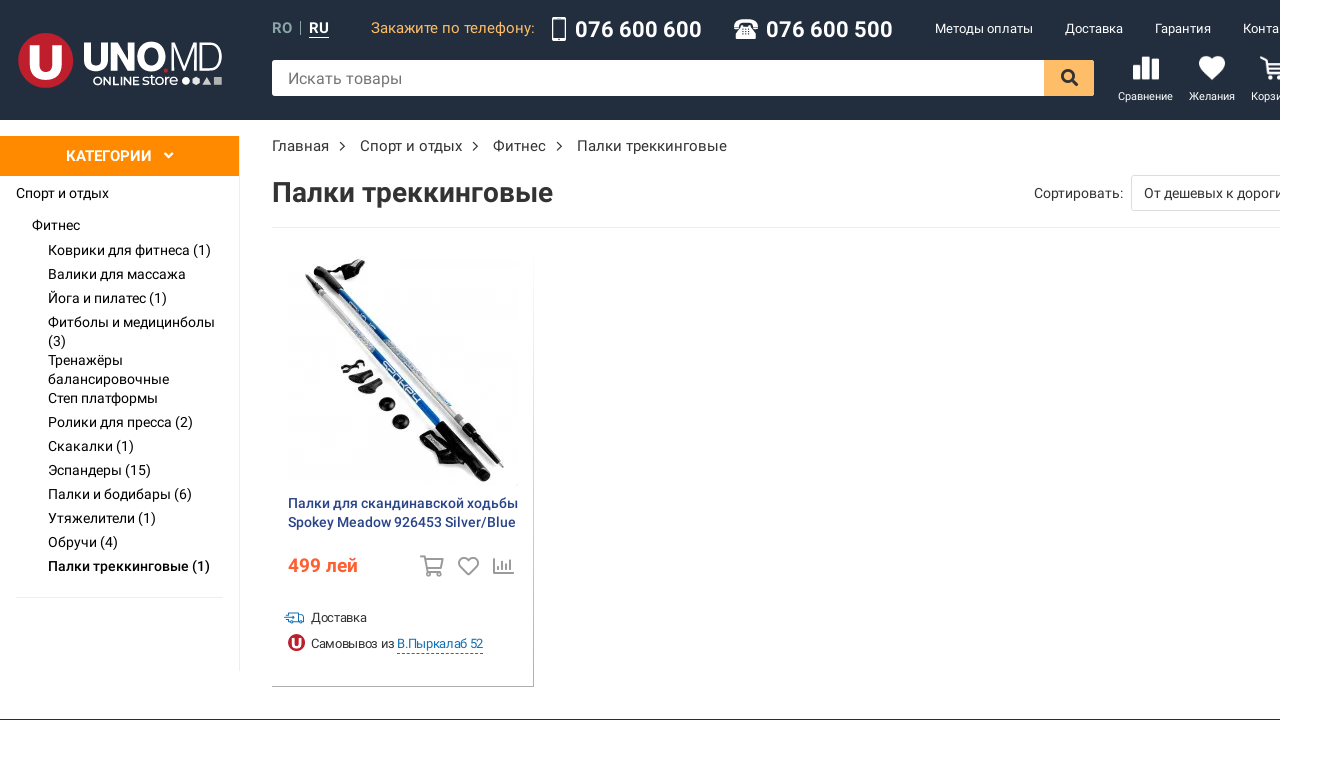

--- FILE ---
content_type: text/html; charset=utf-8
request_url: https://uno.md/ru/palki-trekkingovye
body_size: 22595
content:
<!doctype html>
<html data-n-head-ssr lang="ru" data-n-head="%7B%22lang%22:%7B%22ssr%22:%22ru%22%7D%7D">
  <head >
    <title>Палки треккинговые в Кишиневе, Молдове | Интернет магазин UNO.md</title>
<meta data-n-head="ssr" charset="utf-8">
<meta data-n-head="ssr" name="viewport" content="width=device-width, initial-scale=1.0, maximum-scale=1.0, user-scalable=0">
<meta data-n-head="ssr" data-hid="theme-color" property="theme-color" content="#222e3d">
<meta data-n-head="ssr" name="facebook-domain-verification" content="zhyxboxj1p3dzmq5yqx7jiftb4qtgg">
<meta data-n-head="ssr" data-hid="description" name="description" content="Палки треккинговые по самым низким ценам, с доставкой по Кишиневу и всей Молдове. Палки треккинговые в огромном ассортименте в интернет магазине UNO.md">
<meta data-n-head="ssr" data-hid="og:description" property="og:description" content="Палки треккинговые по самым низким ценам, с доставкой по Кишиневу и всей Молдове. Палки треккинговые в огромном ассортименте в интернет магазине UNO.md">
<meta data-n-head="ssr" data-hid="og:locale" name="og:locale" content="ru_RU">
<meta data-n-head="ssr" data-hid="og:locale:alternate" name="og:locale:alternate" content="ro_RO">
<meta data-n-head="ssr" data-hid="og:site_name" name="og:site_name" content="▷ UNO.md">
<meta data-n-head="ssr" data-hid="og:url" property="og:url" content="https://uno.md/ru/palki-trekkingovye">
<meta data-n-head="ssr" data-hid="twitter:title" property="twitter:title" content="Палки треккинговые">
<meta data-n-head="ssr" data-hid="og:title" property="og:title" content="Палки треккинговые">
<meta data-n-head="ssr" data-hid="twitter:site" property="twitter:site" content="@UNO.md">
<link data-n-head="ssr" rel="stylesheet" href="/FontAwesome/css/all.min.css">
<link data-n-head="ssr" rel="stylesheet" href="https://cdn.jsdelivr.net/npm/froala-editor@2.9.3/css/froala_style.min.css">
<link data-n-head="ssr" rel="stylesheet" href="https://cdnjs.cloudflare.com/ajax/libs/OwlCarousel2/2.3.4/assets/owl.carousel.min.css">
<link data-n-head="ssr" rel="stylesheet" href="https://cdn.jsdelivr.net/gh/fancyapps/fancybox@3.5.7/dist/jquery.fancybox.min.css">
<link data-n-head="ssr" rel="icon" type="image/png" href="/img/favicon.png">
<link data-n-head="ssr" rel="canonical" href="https://uno.md/ru/palki-trekkingovye">
<script data-n-head="ssr" src="//code.jquery.com/jquery-3.2.1.min.js"></script>
<script data-n-head="ssr" src="https://cdnjs.cloudflare.com/ajax/libs/OwlCarousel2/2.3.4/owl.carousel.min.js"></script>
<script data-n-head="ssr" async src="https://cdn.jsdelivr.net/gh/fancyapps/fancybox@3.5.7/dist/jquery.fancybox.min.js"></script>
<script data-n-head="ssr" src="//www.googletagmanager.com/gtm.js?id=GTM-P8ZJQ8Q5&amp;l=dataLayer" async></script>
<link rel="preload" href="/_nuxt/runtime.js" as="script"><link rel="preload" href="/_nuxt/commons/app.js" as="script"><link rel="preload" href="/_nuxt/vendors/app.js" as="script"><link rel="preload" href="/_nuxt/app.css" as="style"><link rel="preload" href="/_nuxt/app.js" as="script"><link rel="preload" href="/_nuxt/5.js" as="script"><link rel="preload" href="/_nuxt/1.js" as="script"><link rel="preload" href="/_nuxt/0.js" as="script"><link rel="stylesheet" href="/_nuxt/app.css">
  </head>
  <body >
    <div data-server-rendered="true" id="__nuxt"><!----><!----><div id="__layout"><div id="app" class="is-desktop"><!----> <header class="header"><div class="container-wide"><div class="header__margin"><a href="/ru" class="logo nuxt-link-active"><img src="/img/logo-white.svg" alt="Uno" width="208" height="58" class="logo__img"></a></div> <div class="header__components"><div class="header__component"><div class="languages"><a href="/bete-de-trekking" class="languages__language">ro</a> <div class="languages__separator"></div> <a class="languages__language languages__language--active">ru</a></div> <div class="header__contacts"><div class="header__contacts__text">
        Закажите по телефону:
    </div> <div class="header__contacts__block"><img src="[data-uri]" alt="Phone" width="16" height="24" class="header__contacts__icon"> <a href="tel:076 600 600" class="header__contacts__block__text">076 600 600</a></div> <div class="header__contacts__block"><img src="/_nuxt/client/assets/img/icons/old-typical-phone.svg" alt="Phone" width="24" height="24" class="header__contacts__icon"> <a href="tel:076 600 500" class="header__contacts__block__text">076 600 500</a></div></div> <nav class="menu"><ul role="navigation" class="menu__list"><li class="menu__item"><a href="/ru/support/metodi-oplaty" itemprop="url" class="menu__link">
                Методы оплаты
            </a></li><li class="menu__item"><a href="/ru/support/delivery" itemprop="url" class="menu__link">
                Доставка
            </a></li><li class="menu__item"><a href="/ru/support/warranty" itemprop="url" class="menu__link">
                Гарантия
            </a></li><li class="menu__item"><a href="/ru/contacts" itemprop="url" class="menu__link">
                Контакты
            </a></li></ul></nav></div> <div class="header__component"><form class="search"><input placeholder="Искать товары" value="" class="search__input"> <div class="search__results" style="display:none;"> <!----> <!----></div> <i aria-hidden="true" class="far fa-spinner-third fa-spin search__spinner" style="display:none;"></i> <button type="submit" class="search__button"><i class="fas fa-search"></i></button></form> <div class="header__links"><a href="/ru/compare" class="header__link"><div class="header__link__count" style="display:none;">0</div> <i class="icon icon--compare-header header__link__icon"></i> <span class="header__link__title">
                Сравнение
            </span></a> <a href="/ru/wishlist" class="header__link"><div class="header__link__count" style="display:none;">0</div> <i class="icon icon--wishlist-header header__link__icon"></i> <span class="header__link__title">
                Желания
            </span></a> <div class="header__link header__cart"><div class="header__link__count" style="display:none;">0</div> <i class="icon icon--cart-header header__link__icon"></i> <span class="header__link__title">
                Корзина
            </span></div></div></div></div></div></header> <div id="content"><div class="layout container-wide page--category "><aside class="layout__sidebar"><div class="categories"><div class="categories__overlay" style="display:none;"></div> <div class="categories__popup"><div class="categories__header">
            Категории
            <i class="categories__header__icon fas fa-angle-down"></i></div> <div class="categories__popup__content" style="display:none;"><nav class="categories__popup__main"><ul></ul></nav></div></div></div> <!----> <nav class="categories categories--list"><ul><li class="categories__category"><a href="/ru/sport-i-otdyh" class="categories__category__link categories__category--level-1">Спорт и отдых
            </a></li><li class="categories__category"><a href="/ru/fitnes" class="categories__category__link categories__category--level-2">Фитнес
            </a></li><li class="categories__category"><a href="/ru/kovriki-dlya-fitnesa" class="categories__category__link categories__category--level-3">Коврики для фитнеса (1)
            </a></li><li class="categories__category"><a href="/ru/ru/valiki-dlya-massazha" class="categories__category__link categories__category--level-3">Валики для массажа
            </a></li><li class="categories__category"><a href="/ru/yoga-i-pilates" class="categories__category__link categories__category--level-3">Йога и пилатес (1)
            </a></li><li class="categories__category"><a href="/ru/fitboly" class="categories__category__link categories__category--level-3">Фитболы и медицинболы (3)
            </a></li><li class="categories__category"><a href="/ru/trenazhery-balansirovochnye" class="categories__category__link categories__category--level-3">Тренажёры балансировочные
            </a></li><li class="categories__category"><a href="/ru/step-platformy" class="categories__category__link categories__category--level-3">Степ платформы
            </a></li><li class="categories__category"><a href="/ru/roliki-dlya-pressa" class="categories__category__link categories__category--level-3">Ролики для пресса (2)
            </a></li><li class="categories__category"><a href="/ru/skakalki" class="categories__category__link categories__category--level-3">Скакалки (1)
            </a></li><li class="categories__category"><a href="/ru/espandery" class="categories__category__link categories__category--level-3">Эспандеры (15)
            </a></li><li class="categories__category"><a href="/ru/palki-i-bodibary" class="categories__category__link categories__category--level-3">Палки и бодибары (6)
            </a></li><li class="categories__category"><a href="/ru/utyazheliteli" class="categories__category__link categories__category--level-3">Утяжелители (1)
            </a></li><li class="categories__category"><a href="/ru/obruchi" class="categories__category__link categories__category--level-3">Обручи (4)
            </a></li><li class="categories__category"><a href="/ru/palki-trekkingovye" aria-current="page" class="categories__category__link nuxt-link-exact-active nuxt-link-active categories__category--level-3 categories__category--active">Палки треккинговые (1)
            </a></li></ul></nav> <div class="filters block"><div class="loading" style="display:none;"><div class="spinner"><svg viewBox="0 0 66 66" xmlns="http://www.w3.org/2000/svg"><circle fill="none" stroke-width="8" stroke-linecap="round" cx="33" cy="33" r="28" class="length"></circle></svg> <svg viewBox="0 0 66 66" xmlns="http://www.w3.org/2000/svg"><circle fill="none" stroke-width="8" stroke-linecap="round" cx="33" cy="33" r="28"></circle></svg> <svg viewBox="0 0 66 66" xmlns="http://www.w3.org/2000/svg"><circle fill="none" stroke-width="8" stroke-linecap="round" cx="33" cy="33" r="28"></circle></svg> <svg viewBox="0 0 66 66" xmlns="http://www.w3.org/2000/svg"><circle fill="none" stroke-width="8" stroke-linecap="round" cx="33" cy="33" r="28"></circle></svg></div></div> <!----> </div></aside> <section class="layout__content"><div itemscope="itemscope" itemtype="http://schema.org/BreadcrumbList" class="breadcrumbs"><!----> <div itemprop="itemListElement" itemscope="itemscope" itemtype="http://schema.org/ListItem"><!----> <a href="/" itemprop="item" class="breadcrumbs__item link"><span itemprop="name">Главная</span></a> <meta itemprop="position" content="0"> <!----></div><!----> <div itemprop="itemListElement" itemscope="itemscope" itemtype="http://schema.org/ListItem"><i class="fal fa-angle-right breadcrumbs__separator"></i> <a href="/ru/sport-i-otdyh" itemprop="item" class="breadcrumbs__item link"><span itemprop="name">Спорт и отдых</span></a> <meta itemprop="position" content="1"> <!----></div><!----> <div itemprop="itemListElement" itemscope="itemscope" itemtype="http://schema.org/ListItem"><i class="fal fa-angle-right breadcrumbs__separator"></i> <a href="/ru/fitnes" itemprop="item" class="breadcrumbs__item link"><span itemprop="name">Фитнес</span></a> <meta itemprop="position" content="2"> <!----></div><!----> <div itemprop="itemListElement" itemscope="itemscope" itemtype="http://schema.org/ListItem"><i class="fal fa-angle-right breadcrumbs__separator"></i> <a href="/ru/palki-trekkingovye" aria-current="page" itemprop="item" class="breadcrumbs__item link nuxt-link-exact-active nuxt-link-active"><span itemprop="name">Палки треккинговые</span></a> <meta itemprop="position" content="3"> <!----></div></div> <!----> <div class="catalog__params"><h1 class="catalog-title">Палки треккинговые</h1> <div class="order"><label class="order__label"><i class="order__icon-2"></i> <span class="order__text"> Сортировать:</span> <div class="form__input-group"><select name="order" id="order" value="price-asc" class="order__select form__input"><option value="position-desc">По дате добавления</option><option value="price-asc">От дешевых к дорогим</option><option value="price-desc">От дорогих к дешевым</option></select></div></label></div> <!----></div> <!----> <!----> <!----> <div class="products products--grid"><div class="loading" style="display:none;"><div class="spinner"><svg viewBox="0 0 66 66" xmlns="http://www.w3.org/2000/svg"><circle fill="none" stroke-width="8" stroke-linecap="round" cx="33" cy="33" r="28" class="length"></circle></svg> <svg viewBox="0 0 66 66" xmlns="http://www.w3.org/2000/svg"><circle fill="none" stroke-width="8" stroke-linecap="round" cx="33" cy="33" r="28"></circle></svg> <svg viewBox="0 0 66 66" xmlns="http://www.w3.org/2000/svg"><circle fill="none" stroke-width="8" stroke-linecap="round" cx="33" cy="33" r="28"></circle></svg> <svg viewBox="0 0 66 66" xmlns="http://www.w3.org/2000/svg"><circle fill="none" stroke-width="8" stroke-linecap="round" cx="33" cy="33" r="28"></circle></svg></div></div> <div itemscope="itemscope" itemtype="http://schema.org/Product" class="product product--hoverable"><div class="product__container"><meta itemprop="category" content="Палки треккинговые"> <meta itemprop="productID" content="331878"> <meta itemprop="identifier" content="331878"> <meta itemprop="gtin8" content="331878"> <meta itemprop="sku" content="331878"> <div class="product__head"><div class="product__head__actions"><div title="Добавить в желания" class="product__action product__action--wishlist link"><i class="far fa-heart"></i><span></span></div> <!----> <div title="Добавить к сравнению" class="product__action product__action--compare link"><i class="far fa-chart-bar"></i><span></span></div> <!----></div></div> <a href="/ru/product/331878-palki-dlya-skandinavskoy-hodby-spokey-meadow-926453-silver-blue" itemprop="url" class="product__image"><div class="product__labels"><!----> <!----> <!----> <!----> <!----> <!----></div> <img src="https://cdn.uno.md/storage/images/Product/331878/catalog/926453-2-4.webp?v=1633888178" width="230" height="230" alt="Палки для скандинавской ходьбы Spokey Meadow 926453 Silver/Blue" title="Палки для скандинавской ходьбы Spokey Meadow 926453 Silver/Blue" class="product__image__img"> <meta itemprop="image" content="https://cdn.uno.md/storage/images/Product/331878/catalog/926453-2-4.webp?v=1633888178"></a> <div class="product__info"><a href="/ru/product/331878-palki-dlya-skandinavskoy-hodby-spokey-meadow-926453-silver-blue" itemprop="name" content="Палки для скандинавской ходьбы Spokey Meadow 926453 Silver/Blue" class="product__title">
                    Палки для скандинавской ходьбы Spokey Meadow 926453 Silver/Blue
                </a> <div class="space-between"><div itemprop="offers" itemscope="itemscope" itemtype="http://schema.org/Offer" class="product__price-block"><div class="product__price"><meta itemprop="category" content="Палки треккинговые"> <meta itemprop="url" content="/ru/product/331878-palki-dlya-skandinavskoy-hodby-spokey-meadow-926453-silver-blue"> <link itemprop="availability" href="http://schema.org/InStock"> <div itemprop="price" content="499" class="product__price__current">499
                                <span itemprop="priceCurrency" content="MDL" class="product__price__currency"> лей</span></div> <!----></div></div> <div class="product__actions"><div title="В корзину" class="product__action product__action--cart-big link"><i class="far fa-shopping-cart"></i><span>Купить</span></div> <div title="В корзину" class="product__action product__action--cart link"><i class="far fa-shopping-cart"></i></div> <div title="Добавить в желания" class="product__action product__action--wishlist link"><i class="far fa-heart"></i><span></span></div> <!----> <div title="Добавить к сравнению" class="product__action product__action--compare link"><i class="far fa-chart-bar"></i><span></span></div> <!----></div></div> <div class="product__features"><div class="product__features__item"><img src="/img/delivery/5.svg" alt="icon" class="product__features__icon" style="left: -4px"> <span class="product__features__text">Доставка</span></div> <div class="product__features__item"><img src="/img/favicon.png" width="17" height="17" alt="icon" class="product__features__icon"> <span class="product__features__text">Самовывоз из
                            <a href="/ru/contacts" class="product__features__link">В.Пыркалаб 52</a></span></div></div> <!----> <!----></div></div></div> <!----> <div class="products__loader"><div class="container-loading" style="display:none;"><div class="spinner"><svg viewBox="0 0 66 66" xmlns="http://www.w3.org/2000/svg"><circle fill="none" stroke-width="8" stroke-linecap="round" cx="33" cy="33" r="28" class="length"></circle></svg> <svg viewBox="0 0 66 66" xmlns="http://www.w3.org/2000/svg"><circle fill="none" stroke-width="8" stroke-linecap="round" cx="33" cy="33" r="28"></circle></svg> <svg viewBox="0 0 66 66" xmlns="http://www.w3.org/2000/svg"><circle fill="none" stroke-width="8" stroke-linecap="round" cx="33" cy="33" r="28"></circle></svg> <svg viewBox="0 0 66 66" xmlns="http://www.w3.org/2000/svg"><circle fill="none" stroke-width="8" stroke-linecap="round" cx="33" cy="33" r="28"></circle></svg></div></div></div> <!----></div> <!----></section> <!----></div></div> <div class="footer"><div class="footer__up" style="display:none;"><i class="fas fa-chevron-up footer__up__icon"></i></div> <div class="footer__middle"><div class="footer__navigation"><div class="footer__navigation__container container"><div class="footer__navigation__column"><a href="/ru" class="logo nuxt-link-active"><img src="/img/logo-simple-white.svg" alt="Uno" width="208" height="58" class="logo__img"></a> <a href="tel:076 600 500" class="footer__call button"><img src="/_nuxt/client/assets/img/icons/call-white.svg" alt="Phone" width="24" height="24" class="footer__call__icon">Позвонить
            </a> <ul class="footer__underlogo"><li class="footer__navigation__item footer__navigation__item--with-icon"><div class="footer__navigation__item__icon"><img src="[data-uri]" alt="Phone" width="17" height="17" class="header__contacts__icon"></div> <div class="footer__navigation__item__block"><a href="tel:076 600 600" class="footer__navigation__link">076 600 600</a><br></div></li> <li class="footer__navigation__item footer__navigation__item--with-icon"><div class="footer__navigation__item__icon"><img src="/_nuxt/client/assets/img/icons/old-typical-phone.svg" alt="Phone" width="17" height="17" class="header__contacts__icon"></div> <div class="footer__navigation__item__block"><a href="tel:076 600 500" class="footer__navigation__link">076 600 500</a><br></div></li> <li class="footer__navigation__item footer__navigation__item--with-icon"><div class="footer__navigation__item__icon"><i class="far fa-envelope"></i></div> <div class="footer__navigation__item__block"><a href="mailto:info@uno.md" class="footer__navigation__link">info@uno.md</a><br></div></li></ul> <div class="footer__socials socials"><a href="tg://resolve?domain=+37369878878" target="_blank" class="social"><img src="/_nuxt/client/assets/img/icons/viber.svg" width="20" height="20" alt="Viber"></a> <a href="https://www.facebook.com/uno.moldova/" target="_blank" class="social"><img src="[data-uri]" width="20" height="20" alt="Facebook"></a> <a href="https://www.instagram.com/uno.md/" target="_blank" class="social"><img src="/_nuxt/client/assets/img/icons/instagram.svg" width="20" height="20" alt="Instagram"></a></div></div> <div role="navigation" class="footer__navigation__column"><a href="/" class="footer__navigation__title nuxt-link-active">Помощь клиентам</a> <ul><li class="footer__navigation__item"><a href="/ru/support/metodi-oplaty" itemprop="url" class="footer__navigation__link initial">
                        Методы оплаты
                    </a></li><li class="footer__navigation__item"><a href="/ru/support/delivery" itemprop="url" class="footer__navigation__link initial">
                        Доставка
                    </a></li><li class="footer__navigation__item"><a href="/ru/support/warranty" itemprop="url" class="footer__navigation__link initial">
                        Гарантия
                    </a></li><li class="footer__navigation__item"><a href="/ru/support/kak-kupiti-v-unomd" itemprop="url" class="footer__navigation__link initial">
                        Как купить в UNO.md?
                    </a></li><li class="footer__navigation__item"><a href="/ru/support/kak-oformit-zakaz-s-oplatoy-virtula-v-rassrochku-v-tri-platezha-pod-0" itemprop="url" class="footer__navigation__link initial">
                        Как купить в рассрочку под 0%
                    </a></li><li class="footer__navigation__item"><a href="/ru/support/consumer-protection" itemprop="url" class="footer__navigation__link initial">
                        Защита потребителей
                    </a></li></ul></div><div role="navigation" class="footer__navigation__column"><a href="/" class="footer__navigation__title nuxt-link-active">Информация о компании</a> <ul><li class="footer__navigation__item"><a href="/ru/support/about-us" itemprop="url" class="footer__navigation__link initial">
                        О нас
                    </a></li><li class="footer__navigation__item"><a href="/ru/support/our-vacancies" itemprop="url" class="footer__navigation__link initial">
                        Наши вакансии
                    </a></li><li class="footer__navigation__item"><a href="/ru/support/cookies-policy" itemprop="url" class="footer__navigation__link initial">
                        Политика использования Сookie-файлов
                    </a></li><li class="footer__navigation__item"><a href="/ru/support/politica-confidentialnosti" itemprop="url" class="footer__navigation__link initial">
                        Политика конфиденциальности
                    </a></li><li class="footer__navigation__item"><a href="/ru/contacts" itemprop="url" class="footer__navigation__link initial">
                        Контакты
                    </a></li></ul></div> <div class="footer__navigation__column"><div class="footer__navigation__title">Пункт самовывоза</div> <ul><li class="footer__navigation__item footer__navigation__item--with-icon"><div class="footer__navigation__item__icon"><i class="fas fa-map-marker-alt"></i></div> <div class="footer__navigation__item__block"><span class="footer__navigation__link">ул. В.Пыркалаб 52, Кишинев, Молдова</span><br></div></li> <li class="footer__navigation__item footer__navigation__item--with-icon"><div class="footer__navigation__item__icon"><i class="fas fa-mobile-alt"></i></div> <div class="footer__navigation__item__block"><a href="tel:076 600 600" class="footer__navigation__link">076 600 600</a><br> <a href="tel:076 600 500" class="footer__navigation__link">076 600 500</a><br></div></li> <li class="footer__navigation__item footer__navigation__item--with-icon footer__navigation__item--schedule"><div class="footer__navigation__item__icon"><i class="far fa-calendar-alt"></i></div> <div class="footer__navigation__item__block"><table class="footer__navigation__link"><tbody><tr><td class="footer__navigation__table__title">Пн-Пт:</td> <td>9:00 - 18:00</td></tr> <tr><td class="footer__navigation__table__title">Сб:</td> <td>10:00 - 15:00</td></tr> <tr><td class="footer__navigation__table__title">Вс:</td> <td>выходной</td></tr></tbody></table></div></li></ul></div></div></div></div> <div class="copyrights"><div class="container"><span>© 2019-2024, Furnizor Prim S.R.L. Все права защищены.</span> <div class="footer__payments" data-v-4127d7c4><img src="/_nuxt/client/assets/img/icons/visa.svg" height="38" alt="Visa" class="payment-image" data-v-4127d7c4> <img src="/_nuxt/client/assets/img/icons/mastercard.svg" height="38" alt="Mastercard" class="payment-image" data-v-4127d7c4> <img src="/_nuxt/client/assets/img/icons/maestro.svg" height="38" alt="Maestro" class="payment-image" data-v-4127d7c4></div></div></div></div> <div><div class="side-popup-mask" style="display:none;"></div> <div class="popup-mask" style="display:none;"></div> <!----> <!----></div></div></div></div><script>window.__NUXT__=(function(a,b,c,d,e,f,g,h,i,j,k,l,m,n,o,p,q,r,s,t,u,v,w,x,y,z,A,B,C,D,E,F,G,H,I,J,K,L,M,N,O,P,Q,R,S,T,U,V,W,X,Y,Z,_,$,aa,ab,ac,ad,ae,af){s.id=t;s.slug=k;s.slug_alternative="bete-de-trekking";s.title=g;s.title_short=b;s.title_single=b;s.catalog_title=g;s.link=h;s.url=u;s.disabled=c;s.description=b;s.root=c;s.color=b;s.warranty=b;s.level=d;s.metadata=[];s.small_menu=c;s.promotion=b;s.productsCount=e;return {layout:"default",data:[{}],fetch:{},error:b,state:{counter:f,activeModel:{model:s},banners:{slider:[],top:[],floating:[]},cart:{products:[],wishlist:[],loaded:c},catalog:{categories:{selected:s,tree:[{id:1197,slug:v,slug_alternative:v,title:l,title_short:b,title_single:b,catalog_title:l,link:w,url:"https:\u002F\u002Funo.md\u002Fru\u002Fsport-i-otdyh",disabled:c,description:b,root:i,color:b,warranty:b,level:e,small_menu:c,promotion:b},{id:1200,slug:x,slug_alternative:x,title:m,title_short:b,title_single:b,catalog_title:m,link:y,url:"https:\u002F\u002Funo.md\u002Fru\u002Ffitnes",disabled:c,description:b,root:c,color:b,warranty:b,level:n,small_menu:c,promotion:b},{id:3117,slug:z,slug_alternative:z,title:A,title_short:b,title_single:b,catalog_title:A,link:"\u002Fru\u002Fkovriki-dlya-fitnesa",url:"https:\u002F\u002Funo.md\u002Fru\u002Fkovriki-dlya-fitnesa",disabled:c,description:b,root:c,color:b,warranty:b,level:d,small_menu:c,promotion:b,productsCount:e},{id:3119,slug:B,slug_alternative:B,title:C,title_short:b,title_single:b,catalog_title:C,link:"\u002Fru\u002Fru\u002Fvaliki-dlya-massazha",url:"https:\u002F\u002Funo.md\u002Fru\u002Fru\u002Fvaliki-dlya-massazha",disabled:c,description:b,root:c,color:b,warranty:b,level:d,small_menu:c,promotion:b},{id:2327,slug:D,slug_alternative:D,title:E,title_short:b,title_single:b,catalog_title:E,link:"\u002Fru\u002Fyoga-i-pilates",url:"https:\u002F\u002Funo.md\u002Fru\u002Fyoga-i-pilates",disabled:c,description:b,root:c,color:b,warranty:b,level:d,small_menu:c,promotion:b,productsCount:e},{id:2223,slug:F,slug_alternative:F,title:G,title_short:b,title_single:b,catalog_title:G,link:"\u002Fru\u002Ffitboly",url:"https:\u002F\u002Funo.md\u002Fru\u002Ffitboly",disabled:c,description:b,root:c,color:b,warranty:b,level:d,small_menu:c,promotion:b,productsCount:d},{id:2332,slug:H,slug_alternative:H,title:I,title_short:b,title_single:b,catalog_title:I,link:"\u002Fru\u002Ftrenazhery-balansirovochnye",url:"https:\u002F\u002Funo.md\u002Fru\u002Ftrenazhery-balansirovochnye",disabled:c,description:b,root:c,color:b,warranty:b,level:d,small_menu:c,promotion:b,productsCount:f},{id:2224,slug:J,slug_alternative:J,title:K,title_short:b,title_single:b,catalog_title:K,link:"\u002Fru\u002Fstep-platformy",url:"https:\u002F\u002Funo.md\u002Fru\u002Fstep-platformy",disabled:c,description:b,root:c,color:b,warranty:b,level:d,small_menu:c,promotion:b,productsCount:f},{id:2227,slug:L,slug_alternative:L,title:M,title_short:b,title_single:b,catalog_title:M,link:"\u002Fru\u002Froliki-dlya-pressa",url:"https:\u002F\u002Funo.md\u002Fru\u002Froliki-dlya-pressa",disabled:c,description:b,root:c,color:b,warranty:b,level:d,small_menu:c,promotion:b,productsCount:n},{id:2228,slug:N,slug_alternative:N,title:O,title_short:b,title_single:b,catalog_title:O,link:"\u002Fru\u002Fskakalki",url:"https:\u002F\u002Funo.md\u002Fru\u002Fskakalki",disabled:c,description:b,root:c,color:b,warranty:b,level:d,small_menu:c,promotion:b,productsCount:e},{id:2230,slug:P,slug_alternative:P,title:Q,title_short:b,title_single:b,catalog_title:Q,link:"\u002Fru\u002Fespandery",url:"https:\u002F\u002Funo.md\u002Fru\u002Fespandery",disabled:c,description:b,root:c,color:b,warranty:b,level:d,small_menu:c,promotion:b,productsCount:o},{id:2389,slug:R,slug_alternative:R,title:S,title_short:b,title_single:b,catalog_title:S,link:"\u002Fru\u002Fpalki-i-bodibary",url:"https:\u002F\u002Funo.md\u002Fru\u002Fpalki-i-bodibary",disabled:c,description:b,root:c,color:b,warranty:b,level:d,small_menu:c,promotion:b,productsCount:p},{id:2346,slug:T,slug_alternative:T,title:U,title_short:b,title_single:b,catalog_title:U,link:"\u002Fru\u002Futyazheliteli",url:"https:\u002F\u002Funo.md\u002Fru\u002Futyazheliteli",disabled:c,description:b,root:c,color:b,warranty:b,level:d,small_menu:c,promotion:b,productsCount:e},{id:2339,slug:V,slug_alternative:V,title:W,title_short:b,title_single:b,catalog_title:W,link:"\u002Fru\u002Fobruchi",url:"https:\u002F\u002Funo.md\u002Fru\u002Fobruchi",disabled:c,description:b,root:c,color:b,warranty:b,level:d,small_menu:c,promotion:b,productsCount:X},{id:t,slug:k,slug_alternative:k,title:g,title_short:b,title_single:b,catalog_title:g,link:h,url:u,disabled:c,description:b,root:c,color:b,warranty:b,level:d,small_menu:c,promotion:b,productsCount:e}],children:[]},filters:[],links:[],linkPage:b,products:[{id:331878,url:"\u002Fru\u002Fproduct\u002F331878-palki-dlya-skandinavskoy-hodby-spokey-meadow-926453-silver-blue",title:"Палки для скандинавской ходьбы Spokey Meadow 926453 Silver\u002FBlue",slug:"331878-palki-dlya-skandinavskoy-hodby-spokey-meadow-926453-silver-blue",category:g,article:b,price:499,price_credit:50,old_price:f,promotion:c,refurbished:c,assortment:f,iute:c,probe:f,quantity:b,paramsDescription:a,paramsDescriptionLarge:a,image:"https:\u002F\u002Fcdn.uno.md\u002Fstorage\u002Fimages\u002FProduct\u002F331878\u002Fcatalog\u002F926453-2-4.webp?v=1633888178",under_order:c}],pagination:{current_page:e,from:e,last_page:e,links:[{url:b,label:"&laquo; Назад",active:c},{url:"https:\u002F\u002Funo.md\u002Fapi\u002Fproduct?page=1",label:"1",active:i},{url:b,label:"Вперёд &raquo;",active:c}],path:"https:\u002F\u002Funo.md\u002Fapi\u002Fproduct",per_page:39,to:e,total:e},breadcrumbs:[{title:"Главная",href:j},{title:l,href:w},{title:m,href:y},{title:g,href:h}],withActiveFilters:c,promotion:[],loading:c},categories:{all:[],main:[]},compare:{productsGroups:[],productsIds:[],loaded:c},config:{items:{contacts:{phone:"076 600 500",phone2:"076 600 600",phone_global:["37369878878","37322878878"],phone_999:["37322011078"],phone_999_styled:"022 011-078",email:"info@uno.md",address:"str. A. Pușkin 3, of. 1",address_full:"Chisinau, str. A. Pușkin 3, of. 1",worktime:"09:00 - 18:00"}}},credit:{products:[],creditInfo:{months:q,prepayment:f,creditorId:b,name:a,phone:a,files:[]},months:[{count:p,active:c},{count:q,active:i},{count:Y,active:c}],creditors:[],activeCreditor:b},navigation:{top:[{id:n,title:Z,link:_,icon:"https:\u002F\u002Fcdn.uno.md\u002Fstorage\u002Fimages\u002FNavigation\u002F2\u002Foriginal\u002Finfo.svg?v=1558021442",page_id:b,children:[]},{id:X,title:$,link:aa,icon:"https:\u002F\u002Fcdn.uno.md\u002Fstorage\u002Fimages\u002FNavigation\u002F4\u002Foriginal\u002Fshipped.svg?v=1558021390",page_id:b,children:[]},{id:5,title:r,link:ab,icon:"https:\u002F\u002Fcdn.uno.md\u002Fstorage\u002Fimages\u002FNavigation\u002F5\u002Foriginal\u002Fshield.svg?v=1558021398",page_id:b,children:[]},{id:p,title:ac,link:ad,icon:"https:\u002F\u002Fcdn.uno.md\u002Fstorage\u002Fimages\u002FNavigation\u002F6\u002Foriginal\u002Fcall.svg?v=1558021425",page_id:b,children:[]}],mobile:[],bottom:[{id:8,title:"Помощь клиентам",link:j,icon:b,page_id:b,children:[{id:q,title:Z,link:_,icon:{},page_id:b,children:[]},{id:13,title:$,link:aa,icon:{},page_id:b,children:[]},{id:ae,title:r,link:ab,icon:{},page_id:b,children:[]},{id:Y,title:"Как купить в UNO.md?",link:"\u002Fru\u002Fsupport\u002Fkak-kupiti-v-unomd",icon:{},page_id:b,children:[]},{id:34,title:"Как купить в рассрочку под 0%",link:"\u002Fru\u002Fsupport\u002Fkak-oformit-zakaz-s-oplatoy-virtula-v-rassrochku-v-tri-platezha-pod-0",icon:{},page_id:o,children:[]},{id:33,title:"Защита потребителей",link:"\u002Fru\u002Fsupport\u002Fconsumer-protection",icon:{},page_id:ae,children:[]}]},{id:10,title:"Информация о компании",link:j,icon:b,page_id:b,children:[{id:11,title:"О нас",link:"\u002Fru\u002Fsupport\u002Fabout-us",icon:{},page_id:b,children:[]},{id:20,title:"Наши вакансии",link:"\u002Fru\u002Fsupport\u002Four-vacancies",icon:{},page_id:b,children:[]},{id:21,title:"Политика использования Сookie-файлов",link:"\u002Fru\u002Fsupport\u002Fcookies-policy",icon:{},page_id:b,children:[]},{id:23,title:"Политика конфиденциальности",link:"\u002Fru\u002Fsupport\u002Fpolitica-confidentialnosti",icon:{},page_id:b,children:[]},{id:o,title:ac,link:ad,icon:{},page_id:b,children:[]}]}],textpage:[]},order:{deliveries:[],paymentMethods:[],locations:[],info:b,operator:c},page:{info:b,breadcrumbs:[]},popup:{active:b,component:b,payload:b,options:{}},products:{info:b,breadcrumbs:[],new:[],viewed:b,similar:b,dailyOffer:[]},profile:{addresses:[],orders:[]},promotion:{info:b,products:[],loading:c},sidePopup:{active:b,component:b,payload:b,options:{}},textblocks:{items:{index_title:{title:"Заголовок на главной",text:"UNO.MD – интернет магазин компьютерной и бытовой техники в Кишиневе, Молдове"},index_description:{title:"Описание на главной",text:"\u003Cp\u003EРады приветствовать вас в интернет магазине UNO.md. В ассортименте нашего магазина представлено огромное разнообразие бытовой и компьютерной техники.\u003C\u002Fp\u003E\u003Cp\u003E\u003Cbr\u003E\u003C\u002Fp\u003E\u003Cp\u003EБлагодаря удобному каталогу, детальному описанию товаров и фильтрам вы сможете с легкостью подобрать нужный товар, а если вам будет необходима помощь, наши опытные консультанты всегда помогут вам сориентироваться и принять верное решение.\u003C\u002Fp\u003E\u003Cp\u003E\u003Cbr\u003E\u003C\u002Fp\u003E\u003Cp\u003EНаш офис и склад располагаются в самом центре Кишинева. Это дает нам возможность оперативно доставить заказ по вашему адресу, а вам – проверить и забрать самостоятельно заказ в удобное для вас время.\u003C\u002Fp\u003E\u003Cp\u003EЕсли вы хотите самостоятельно собрать новый компьютер или просто обновить видеокарту и оперативную память, UNO.md – лучшее место для поиска компьютерных комплектующих.\u003C\u002Fp\u003E\u003Cp\u003E\u003Cbr\u003E\u003C\u002Fp\u003E\u003Cp\u003EПопулярные бренды, представленные на нашем сайте, такие как ASUS, Acer, HP, Dell, Lenovo, и Apple предлагают новейшие технологии для решения любых задач. Исключительный ассортимент процессоров, жестких дисков, оперативной памяти, материнских плат, видеокарт, блоков питания, систем охлаждения и корпусов – у нас вы найдете подходящий вариант под любые потребности и бюджет.\u003C\u002Fp\u003E\u003Cp\u003EМы доставим ваш заказ в удобное для вас время и в любой город Молдовы. Приглашаем за покупками, покупать в UNO.md приятно, выгодно и комфортно!\u003C\u002Fp\u003E\u003Cp\u003E\u003Cbr\u003E\u003C\u002Fp\u003E"},params_notice:{title:"Подпись к параметрам",text:"\u003Cp\u003EИнформация о \u003Cstrong\u003Eхарактеристиках\u003C\u002Fstrong\u003E, \u003Cstrong\u003Eцвете\u003C\u002Fstrong\u003E и \u003Cstrong\u003Eкомплектации\u003C\u002Fstrong\u003E товара приведены в ознакомительных целях и могут\u003C\u002Fp\u003E\u003Cp\u003Eотличаться от реальных. &nbsp;Перед покупкой рекомендуем уточнить характеристики и комплектацию товаров у консультанта интернет-магазина UNO.md, чтобы они соответствовали действительности.\u003C\u002Fp\u003E"},thanks_text:{title:"Текст благодарности за заказ",text:"На ваш адрес электронной почты было отправлено письмо с деталями вашего заказа."},warranty:{title:r,text:"\u003Cp\u003EService___________________________________________________________________________________________\u003C\u002Fp\u003E\u003Cp\u003E\u003Cbr\u003E\u003C\u002Fp\u003E\u003Cp\u003ETermenul de garanție este indicat pentru fiecare produs în parte în tabelul de mai sus si este stabilit pentru consumatori (în prezentul certificat noțiunea de consumator va fi înțeleasă conform Legii nr. 105 din 13.03.2003 privind protecția consumatorilor).\u003C\u002Fp\u003E\u003Cp\u003EVânzătorul va remedia gratuit deficientele apărute la produs, va înlocui gratuit (doar în cazul consumatorilor) sau va restitui contravaloarea produsului necorespunzător (doar în cazul consumatorilor), deficiențe care nu sunt imputabile cumpărătorului, după cum urmează:\u003C\u002Fp\u003E\u003Col\u003E\u003Cli\u003ELa solicitarea acordării garanției este obligatorie prezentarea:\u003C\u002Fli\u003E\u003C\u002Fol\u003E\u003Cp\u003E&nbsp; &nbsp; &nbsp; &nbsp; &nbsp; a)Prezentului Certificat de Garanție în original si a bonului fiscal sau alt document care justifica achizitionarea produsului;\u003C\u002Fp\u003E\u003Cp\u003E&nbsp; &nbsp; &nbsp; &nbsp; &nbsp; b)Unei prezentări scrise a defectului presupus, act semnat de cumpărător (defectul presupus poate fi indicat si în actul de predare-primire);\u003C\u002Fp\u003E\u003Cp\u003E&nbsp; &nbsp; &nbsp; &nbsp; &nbsp; c)Produsului pentru care se solicita garanția (acesta trebuie prezentat în ambalajul original, cu documentația tehnica ce a fost livrata în momentul vânzării)\u003C\u002Fp\u003E\u003Cp\u003E&nbsp; &nbsp; &nbsp; 2.Acordarea garanției poate fi refuzată dacă nu sunt prezentate toate documentele menționate la punctul 1 din prezentul certificat, sau dacă informațiile conținute în acestea sunt incomplete sau ilizibile.De asemenea se va refuza recepția în vederea asigurării garanției pentru acele produse care nu vor avea etichetele de identificare (serii) sau sigilii de garanție.\u003C\u002Fp\u003E\u003Cp\u003E&nbsp; &nbsp; &nbsp; 3.Pentru păstrarea garanției va rugam sa respectați următoarele instrucțiuni generale:\u003C\u002Fp\u003E\u003Col style=\"list-style-type: lower-alpha;\"\u003E\u003Cli\u003EUrmăriți cu strictețe modul de exploatare\u002Futilizare a produsului înscris în Ghidul de utilizare a produsului;\u003C\u002Fli\u003E\u003Cli\u003ENu deteriorați eticheta cu numărul de serie (fabricație) a produsului sau sigiliul aplicat de vânzător\u002Fproducător (după caz de Service Centrul Autorizat);\u003C\u002Fli\u003E\u003Cli\u003ENu forțați depăsirea parametrilor produselor în scopul îmbunătățirii performanțelor;\u003C\u002Fli\u003E\u003Cli\u003ENu faceți modificări asupra produselor. Pentru computerele personale, orice modificare hardware se face gratuit, dacă subansamblul demontat provine de la compania noastră;\u003C\u002Fli\u003E\u003Cli\u003ERespectați cu strictețe condițiile de manipulare, transportare, depozitare, punere în funcțiune, exploatare, întreținere si reparație prevazute în documentația tehnica precum si a următoarelor condiții tehnice generale de instalare si utilizare: tensiunea sursei de alimentare cu energie electrica 220V±10%, frecventa rețelei 50Hz±1%, obligatoriu prize cu împământenire,mediu lipsit de praf, agenți corozivi si vibrații, conectarea echipamentelor între ele este permisa doar cu acestea deconectate de la sursa de alimentare cu energie electrica.\u003C\u002Fli\u003E\u003C\u002Fol\u003E\u003Cp\u003E&nbsp; &nbsp; &nbsp;4. Aceasta garanție nu acoperă nici unul din cazurile de mai jos:\u003C\u002Fp\u003E\u003Col style=\"list-style-type: lower-alpha;\"\u003E\u003Cli\u003EÎntreținerea periodica si reparația sau înlocuirea de piese ca urmare a uzurii normale;\u003C\u002Fli\u003E\u003Cli\u003EDefectele sunt cauzate de utilizarea produsului într-un mod neconform cu utilizarea personala, casnica;\u003C\u002Fli\u003E\u003Cli\u003EConsumabilele (componentele care se înlocuiesc periodic pe durata de viata a produsului, cum ar fi: baterii, becuri, boroane, cartuse de toner si cerneala, cilindru copiator etc.);\u003C\u002Fli\u003E\u003Cli\u003ECauza deteriorării produsului este:\u003Cul\u003E\u003Cli\u003Enerespectarea prevederilor Ghidului de utilizare;\u003C\u002Fli\u003E\u003Cli\u003Ereparația sau tentativa de reparație de către alte Service Centre decât cele autorizate;\u003C\u002Fli\u003E\u003Cli\u003Eutilizarea cartuselor de cerneala reumplut sau cartuselor de toner reîncărcate sau altele dacit cele originale;\u003C\u002Fli\u003E\u003Cli\u003Eutilizarea produsului cu accesorii, echipamente periferice si alte produse de tip, stare sau standarde neconforme;\u003C\u002Fli\u003E\u003Cli\u003Eaccidentele mecanice, electrice, electromagnetice, chimice etc.\u003C\u002Fli\u003E\u003Cli\u003Enimerirea în produs a prafului, a nisipului, a altor particule, a insectelor, a animalelor, a lichidelor, a altor obiecte.\u003C\u002Fli\u003E\u003C\u002Ful\u003E\u003C\u002Fli\u003E\u003C\u002Fol\u003E\u003Cp\u003E&nbsp; &nbsp; &nbsp; e.in cazul tabletelor si telefoanelor smartphone: folosirea altor sisteme de operare\u002Fdrivere decât cele originale care însoțesc produsul.\u003C\u002Fp\u003E\u003Cp\u003E&nbsp; &nbsp; 5.Pe lângă condițiile generale menționate mai sus, unele produse trebuie sa îndeplinească următoarele condiții specifice:\u003C\u002Fp\u003E\u003Col style=\"list-style-type: lower-alpha;\"\u003E\u003Cli\u003EGaranția pe care o acordam pachetelor software se refera exclusiv la integritatea programelor puse la dispoziție de producător pe mediul de stocare. Modificările de configurare si utilizarea incorecta a produselor software exonerează vânzătorul de orice răspundere. Orice intervenție software ulterioara cumpărării poate fi făcuta contra cost de către Service Centrul Autorizat (instalări software, devirusați, restaurați de date etc.), în limitele impuse de prevederile legale în vigoare;\u003C\u002Fli\u003E\u003Cli\u003EDatorita procesului de fabricație a monitoarelor TFT\u002FLCD, nu se poate garanta funcționarea tuturor pixelilor a ecranelor TFT\u002FLCD. Pentru monitoare cu mărimea de 15” este admisa existenta a:2 pixeli albi, 2 pixeli negri si 4 sub-pixeli (pixeli colorați). Pentru monitoare cu mărimea de 17”-19” este admisa\u003C\u002Fli\u003E\u003Cli\u003Eexistenta a: 3 pixeli albi, 3 pixeli negri si 7 sub-pixeli (pixeli colorați). Pentru monitoare cu mărimea de 20” si mai mult este admisa existenta a: 4 pixeli albi, 4 pixeli negri si 10 sub-pixeli (pixeli colorați). Producătorul poate stabili alte limite.\u003C\u002Fli\u003E\u003Cli\u003EPentru imprimante\u002Fmultifuncționale este obligatorie folosirea consumabilelor originale (cartuse cerneala si toner, laser, boroane, etc.). Se interzice modificarea cartuÇelor (de exemplu prin reîncărcarea\u002F alimentarea lor , schimbarea\u002Finstalarea de cipuri sau modificarea acestora, instalarea sistemelor de alimentare continua cu cerneala de sublimare CISS).\u003C\u002Fli\u003E\u003Cli\u003EBoxele vor fi livrate în ambalaj original si în set complet chiar dacă defectul se prezintă la una din componentele setului;\u003C\u002Fli\u003E\u003Cli\u003EPlăcile grafice\u002F de captura video\u002F de sunet, modemele si alte componente, vor fi livrate în cutie, însoțite de accesoriile cu care au fost livrate: cabluri, manuale, CD cu drivere etc. Nu trebuie sa prezinte chipset ars\u002Fstrăpuns\u002Fexplodat sau alte piese cu urme de arsuri, sa nu aibă lipsa de piese sau piese schimbate. La cele cu TV-OUT trebuie neapărat sa fie închis si sistemul si televizorul când se face cuplajul către televizor\u002Fsistem;\u003C\u002Fli\u003E\u003Cli\u003EPlăcile de baza vor fi livrate în cutie, însoțite de accesoriile cu care au fost livrate: plăcuta I\u002FO, cabluri, manuale, CD cu drivere etc. De asemenea acestea nu trebuie sa prezinte chipset ars\u002Fstrăpuns\u002Fexplodat sau alte piese cu urme de arsuri, sa nu aibă piese lipsa sau piese schimbate;\u003C\u002Fli\u003E\u003Cli\u003EProcesoarele nu trebuie sa aibă pinii îndoiți, pastila de siliciu sa fie intacta, sa nu prezinte urme de arsuri, sa nu lipsească sau sa fie deteriorați suporterii de cauciuc;\u003C\u002Fli\u003E\u003Cli\u003EUnitățile de Hard Disk sa nu aibă chipsetul sau alte piese arse sau sa prezinte urme de arsuri;\u003C\u002Fli\u003E\u003Cli\u003EUnitățile optice sa nu prezinte bucăți de mediu de scriere spart în interiorul aparatului, sa nu aibă trapa blocata în poziția deschis;\u003C\u002Fli\u003E\u003Cli\u003EPentru bateriile tuturor modelelor de laptopuri si surselor neîntreruptibile (UPS-uri) garanția este de 1 (una) luna.\u003C\u002Fli\u003E\u003Cli\u003EPentru a beneficia de garanție pentru piese\u002F componente procurate separat, în caz de survenire a presupusului caz de garanție acestea trebuie prezentate împreuna cu unitatea în care au fost montate, fără a fi dezasamblate.\u003C\u002Fli\u003E\u003Cli\u003EUrmele de arsuri survin unei alimentari necorespunzătoare a echipamentului, iar datorita acestui lucru nici un producător major nu acorda garanție pentru un produs care a avut de suferit de pe urma subalimentarii sau supraalimentării.\u003C\u002Fli\u003E\u003C\u002Fol\u003E\u003Cp\u003E&nbsp; &nbsp;6.Vânzătorul nu îsi asuma nici o răspundere privind pierderile de informație software, sau de alta informație ce ar putea surveni ca urmare a unor defecțiuni. Prin urmare, insistam asupra necesitații salvării prealabile a tuturor datelor pasibile de a fi pierdute, orice reclamații ulterioare considerându-se a fi nefondate.\u003C\u002Fp\u003E\u003Cp\u003E&nbsp; &nbsp;7. În cazul electrocasnicelor si a tehnicii de calcul, pentru remedierea gratuita a deficientelor apărute la produs (reparație), adresați-vă la Service Centrul Autorizat. Pentru alte categorii de produse adresați-vă producătorului conform certificatului sau de garanție .\u003C\u002Fp\u003E\u003Cp\u003E&nbsp; &nbsp;8.Service Centrul Autorizat efectuata doar remedierea gratuita a deficientelor apărute la produs (reparația) .\u003C\u002Fp\u003E\u003Cp\u003E&nbsp; &nbsp;9. în cazul în care remedierea gratuita a deficientelor apărute la produs este imposibila, Service Centrul Autorizat va elibera un act de casare, cu care Cumpărătorul se va adresa Vânzătorului, ultimul urmând sa înlocuiască gratuit sau sa restituie contravaloarea produsului necorespunzător.\u003C\u002Fp\u003E\u003Cp\u003E&nbsp;10. în cazul în care Service Centrul Autorizat va constata ca produsul prezintă deficiente care sunt imputabile consumatorului, remedierea gratuita a deficientelor apărute la produs nu va fi efectuata, fiind eliberat actul de constatare. în caz de dezacord, consumatorul urmează sa se adreseze cu reclamație direct Vânzătorului.\u003C\u002Fp\u003E\u003Cp\u003E&nbsp;11. La lăsarea produsului în scopul deservirii tehnice planificate, sau în scopul asigurării garanției , va fi întocmit un act de predare\u002Fprimire a produsului, care va fi eliberat cumpărătorului . în baza actului de predare\u002F primire a produsului cumpărătorul va putea sa-si ridice produsul lăsat. Neregulile depistate si\u002Fsau lucrările efectuate vor fi indicate în documentația tehnica fiind certificate prin semnătura specialistului vânzătorului (după caz a Service Centrului Autorizat) si a cumpărătorului. Cumpărătorul va putea asista la verificarea prealabila a produsului .\u003C\u002Fp\u003E\u003Cp\u003E&nbsp;12. Remedierea gratuita a deficientelor apărute la produs , înlocuirea gratuita sau restituirea contravalorii produsului necorespunzător, se va efectua într- un termen de cel mult 14 (patrusprezece) zile lucratoare din data adresării cumpărătorului. In caz cand &nbsp; produsul necesita inlocuirea unei piese care nu este pe stock , remedierea deficientelor poate dura pana la maxim 60 zile (saizeci).&nbsp;\u003C\u002Fp\u003E\u003Cp\u003E&nbsp;13. Dacă vor exista discordante intre condițiile de exploatare\u002Futilizare din prezentul Certificat de Garanție si condițiile înscrise în Ghidul de utilizare a produsului, prioritate vor avea prevederile Ghidului de utilizare.\u003C\u002Fp\u003E\u003Cp\u003E&nbsp;14. Produsele nealimentare de calitate corespunzătoare care conform legislației în vigoare nu pot fi înlocuite cu un produs similar, vor putea fi returnate\u002F schimbate în decurs de 14 zile lucratoare din data procurării, dacă vor fi întrunite cumulativ următoarele condiții:\u003C\u002Fp\u003E\u003Col style=\"list-style-type: lower-alpha;\"\u003E\u003Cli\u003Eprezentarea bonului fiscal sau alt document ce justifica achizitionarea produsului de la vanzator;\u003C\u002Fli\u003E\u003Cli\u003Eprodusul sa nu fie utilizat si sa nu-si piarda calitatile de consum (si sa contina toate etichetele, sigiliile, ambalajul original);\u003C\u002Fli\u003E\u003Cli\u003Edepunerii unei cereri scrise de către cumpărător;\u003C\u002Fli\u003E\u003C\u002Fol\u003E\u003Cp\u003EDacă aveți probleme cu produsele achiziționate de la noi sau pentru informații, nu ezitați sa ne contactați.\u003C\u002Fp\u003E\u003Cp\u003EAcest Certificat de Garanție nu afectează drepturile legale ale cumpărătorului conform legilor în vigoare în Republica Moldova. Cumpărătorul declară că:\u003C\u002Fp\u003E\u003Cul\u003E\u003Cli\u003EAm primit produsul în perfecta stare, în soțit de ghidul de exploatare;\u003C\u002Fli\u003E\u003Cli\u003EAm primit certificatul de garanție eliberat de producător ;\u003C\u002Fli\u003E\u003Cli\u003EAm luat cunostință de condițiile de asigurare\u002Fpierdere a garantiei;\u003C\u002Fli\u003E\u003C\u002Ful\u003E\u003Cp\u003E\u003Cbr\u003E\u003C\u002Fp\u003E\u003Cp\u003E\u003Cbr\u003E\u003C\u002Fp\u003E"},requisites:{title:"Реквизиты",text:"\u003Cp\u003E\u003Cspan style=\"font-size: 12px;\"\u003E\u003Cstrong\u003EFurnizor Prim SRL\u003C\u002Fstrong\u003E\u003C\u002Fspan\u003E\u003C\u002Fp\u003E\u003Cp style='margin:0cm;margin-bottom:.0001pt;font-size:16px;font-family:\"Times New Roman\",serif;border:none;padding:0cm;'\u003E\u003Cstrong\u003E\u003Cspan style=\"font-size: 12px;\"\u003EC\u002FF 1011600023730\u003C\u002Fspan\u003E\u003C\u002Fstrong\u003E\u003C\u002Fp\u003E\u003Cp style='margin:0cm;margin-bottom:.0001pt;font-size:16px;font-family:\"Times New Roman\",serif;border:none;padding:0cm;'\u003E\u003Cstrong\u003E\u003Cspan style=\"font-size: 12px;\"\u003ETVA &nbsp;0208464\u003C\u002Fspan\u003E\u003C\u002Fstrong\u003E\u003C\u002Fp\u003E\u003Cp style='margin:0cm;margin-bottom:.0001pt;font-size:16px;font-family:\"Times New Roman\",serif;border:none;padding:0cm;'\u003E\u003Cstrong\u003E\u003Cspan style=\"font-size: 12px;\"\u003EBC “VICTORIABANK” SA Fil. 17 Chisinau\u003C\u002Fspan\u003E\u003C\u002Fstrong\u003E\u003C\u002Fp\u003E\u003Cp style='margin:0cm;margin-bottom:.0001pt;font-size:16px;font-family:\"Times New Roman\",serif;border:none;padding:0cm;'\u003E\u003Cstrong\u003E\u003Cspan style=\"font-size: 12px;\"\u003EBIC VICBMD2X457\u003C\u002Fspan\u003E\u003C\u002Fstrong\u003E\u003C\u002Fp\u003E\u003Cp style='margin:0cm;margin-bottom:.0001pt;font-size:16px;font-family:\"Times New Roman\",serif;border:none;padding:0cm;'\u003E\u003Cspan style=\"font-size: 12px;\"\u003E\u003Cstrong\u003EIBAN: MD29VI000002224917564MDL\u003C\u002Fstrong\u003E\u003C\u002Fspan\u003E\u003C\u002Fp\u003E\u003Cp\u003E\u003Cbr\u003E\u003C\u002Fp\u003E"},copyrights:{title:"Копирайты",text:"© 2019-2024, Furnizor Prim S.R.L. Все права защищены."},address:{title:"Адрес",text:"ул. В.Пыркалаб 52, Кишинев, Молдова"},installation_info:{title:"Установка - информация",text:"Текст"},schedule_weekdays:{title:"Время работы - Будни",text:"9:00 - 18:00"},schedule_saturday:{title:"Время работы - Суббота",text:"10:00 - 15:00"},schedule_sunday:{title:"Время работы - Воскресенье",text:"выходной"},iutepay_info:{title:"IutePay - информация",text:"\u003Cp\u003E\u003Cimg src=\"\u002Fstorage\u002Fcontents\u002FTextblock\u002F15\u002FwbRfdLHDhvDv6JnH2YGR0XRG8cS8Hh0cgh2LGxlO.png\" style=\"width: 200px;\" class=\"fr-fic fr-dib\"\u003E\u003C\u002Fp\u003E\u003Ch3 style=\"text-align: center;\"\u003EКупить в 4 бесплатных платежа!\u003C\u002Fh3\u003E\u003Cul\u003E\u003Cli\u003EДобавьте товар в корзину\u003C\u002Fli\u003E\u003Cli\u003EВыберите способ оплаты IutePay\u003C\u002Fli\u003E\u003Cli\u003EВведите данные и подайте заявку\u003C\u002Fli\u003E\u003Cli\u003E\u003Cp\u003E\u003Cspan style=\"background-color: initial; text-align: initial;\"\u003EПервый платеж оплачивается ровно через месяц с момента покупки\u003C\u002Fspan\u003E\u003C\u002Fp\u003E\u003C\u002Fli\u003E\u003C\u002Ful\u003E"}}},translations:{list:{"Главная":a,"Поиск товаров":a,"Статистика за :date":a,"Количество заказов":a,"Количество отменённых заказов":a,"Продано товаров на сумму (самовывоз)":a,"Доставлено товаров на сумму (Uno)":a,"Отправлено по Молдове товаров на сумму (NovaPosta + Mentor)":a,"Заработано с доставок":a,"Сумма продаж":a,"Сумма прибыли":a,"В ожидании":a,"Отмеченный":a,"Активный":a,"Заморожен":a,"Игнорируемый":a,"Пользователи":a,"Информация":a,"Навигация":a,"Продажи":a,"Каталог":a,"Статистика":a,":product – купить сегодня на UNO.md 022 878-878, 069 878-878 бесплатный самовывоз, быстрая доставка, купить в кредит":":product – купить сегодня на UNO.md 076 600-600, 076 600-500 бесплатный самовывоз, быстрая доставка, купить в кредит","Восстановленный":a,"Заказы":a,"Типы доставок":a,"Заказов в день":a,"Переделать миниатюры":a,"Миниатюры переделаны":a,"Вставить":a,"Отмена":a,"Вы уверены, что хотите вставить описание, параметры, изображения с выбранной модели? Текущие данные сотрутся, а новые добавятся.":a,"Вставить описания из ...":a,"Данные скопированы":a,"Выберите объект из которого скопировать данные":a,"Переделать название":a,"У этой категории нет шаблона названия":a,"Название переделано":a,"Экспорт файла статистики":a,"Категория":a,"Продано, шт":a,"Продажа, лей":a,"Закупка, лей":a,"Прибыль, лей":a,"Маржа %":a,"Ст-сть 1 ед":a,"Всего активно, шт":a,"Обошлось нам, лей":a,"Коэфф. пр.":a,"Ссылка на категорию":a,"Произошла ошибка":a,"Обновить":a,"Данные обновлены":a,"Синхронизировать причины отказа":a,"Причины синхронизированы":a,"Скачать прайс":a,"Не удалось получить файл":a,"Скачать файл":a,"Последний успешно обновлённый":a,"Последний загруженный":a,"С почты":a,"Проиндексировать параметры":a,"Параметры проиндексированы":a,"Обновить наличие комплектов":a,"Задача поставлена в очередь":a,"Скрыть из статистики":a,"Объекты скрыты из статистики":a,"Не отправлять на TB.md":a,"Объекты убраны с отправки на Toybox":a,"Переместить в категорию":a,"Категория не найдена":a,"Товары перенесены":a,"Выйти на других устройствах":a,"Произведён выход из аккаунта на других устройствах":a,"Пароль":a,"Обновить прайс":a,"Файл":a,"Обновить только таблицу поставщиков":a,"Изменить цены и наличие":a,"Отправить IutePay":a,"Заявка отправлена":a,"Создать дубликат":a,"Копия создана":a,"Фиксировать названия":a,"Статус названий изменён":a,"Действие":a,"Блокировать":a,"Разблокировать":a,"Переделать названия":a,"Названия переделаны":a,"Скрыть":a,"Объекты скрыты":a,"Опубликовать":a,"Объекты опубликованы":a,"Показать в статистике":a,"Объекты показаны в статистике":a,"Установить статус":a,"Статус установлен":a,"Статус":a,"Установить бренд":a,"Бренд установлен":a,"Бренд":a,"Переделать цену составных товаров":a,"Цена пересчитана":a,"Посчитать время работы":a,"Работы не было":a,"Время работы":a,"Дата от":a,"Дата до":a,"Пользователь":a,"Наблюдать за ценой":a,"Товары добавлены в монитор цен":a,"Обновить составные цены":a,"Категории брендов":a,"Категория бренда":a,"Название":a,"URL ID":a,"Опубликован":a,"Родитель":a,"Описание":a,"Доступ ко всем пользователям":a,"Монитор активности":a,"Объект":a,"Дата":a,"Конкуренты":a,"Конкурент":a,"Идентификатор":a,"Ссылка":a,"Продажи (товары)":a,"Продажа (товары)":a,"По кол-ву":a,"По обороту":a,"По прибыли":a,"По марже %":a,"Меню":a,"Ведёт на страницу":a,"Категории":a,"Краткое название":a,"В меню":a,"Facebook + Yandex feed":a,"Мебель":a,"В единственном числе":a,"Промежуточная страница":a,"Шаблон названия":a,"Не показывать 3-ий уровень категорий в меню":a,"Новинки на главной":a,"Google DSA feed (ro+ru)":a,"Google Remarketing feed":a,"Ссылка в меню":a,"Цвет":a,"В HEX формате (FFFFFF)":a,"Гарантия":a,"В месяцах":a,"ID в Trade Navigator":a,"ID в TN":a,"Габарит":a,"Акция":a,"Общее название составного товара":a,"Контент":a,"Стоимость добавления товара":a,"Баннеры":a,"Баннер":a,"Дата начала показа":a,"Дата конца показа":a,"Цвет фона верхнего баннера":a,"В любом веб формате. #FFF/white/rgb/rgba":a,"Слайдер":a,"Верхняя полоса":a,"Плавающий":a,"Текстовые блоки":a,"Текстовый блок":a,"Наименование":a,"Название блока в админ-панели":a,"Связывает блок с нужным местом на сайте":a,"Текст":a,"Редиректы":a,"Редирект":a,"С адреса":a,"Учитывая язык":a,"На адрес":a,"Временный":a,"Создан автоматически":a,"Активен":a,"Тип доставки":a,"Название краткое":a,"Название очень краткое":a,"Цена":a,"В леях. 0 или пусто, чтобы отключить":a,"Цена от":a,"Поставщики":a,"Поставщик":a,"Последний прайс":a,"Использовать наценку категорий":a,"Защита от демпинга":a,"В Вдругих Feed-ах":a,"Google Remarketing Feed":a,"Обновление через почту":a,"Обновление через отдельный скрипт":a,"Отправитель письма":a,"Шаблон названия письма":a,"Регулярное выражение. * - Любые символы, больше 1":a,"Шаблон названия файла":a,"Шаблон ссылки":a,"Включить защиту от демпинга":a,"Фильтры":a,"Юридическое название":a,"Адрес":a,"Описание (Поставщики)":a,"Описание на странице поставщика (Приложение)":a,"Описание в каталоге закупок (Приложение)":a,"Описание в каталоге закупок (Админ-панель)":a,"В Других Feed-ах":a,"Курьеры":a,"Курьеры для авто-направления":a,"Другое":a,"По дате обновления прайса":a,"Авто-обновление":a,"Товары":a,"Товар":a,"Комплекты":a,"Просмотр действий":a,"Составные товары":a,"Проверка товаров":a,"Название зафиксировано":a,"Нет в наличии":a,"Проверен":a,"Создан":a,"Популярность":a,"Составная цена":a,"Монитор цен":a,"Фиксированное название":a,"Артикул":a,"Код":a,"Название в прайсе":a,"Стоимость":a,"Старая цена":a,"Ценовой коэффициент":a,"Видео":a,"Прочее":a,"На складе":a,"Установка":a,"В ассортименте":a,"Пробник":a,"Не отправлять на Toybox":a,"Предзаказ":"Под заказ","Скрыт из статистики":a,"КомплектыТест":a,"Составной товар: компоненты":a,"Нельзя опубликовать товар без цены":a,"Фиксированная цена":a,"По цене":a,"По популярности":a,"Адреса":a,"Тип":a,"Доставка":a,"Доставка от":a,"Промежуточные стр.":a,"Тип блока":a,"Количество ячеек в строке":a,"Показывать название блока":a,"Заполнять автоматически":a,"Зависимости":a,"Ведёт на категорию":a,"или":a,"Продажи (категории)":a,"Продажа (категории)":a,"Маржа % (средн.)":a,"Заполненность":a,"По марже % (средней)":a,"Наценки":a,"Наценка":a,"Наценка/Скидка":a,"Считать 0%":a,"Минимальная маржа":a,"Считать от цены":a,"Закупочная цена":a,"Рекомендуемая цена":a,"Наценка рекомендуемая":a,"Страницы":a,"Страница":a,"Логин":a,"Имя":a,Email:a,"CRM ID":a,"Дата регистрации":a,"Повторите пароль":a,"Бренды":a,"Страна":a,"Скрыт в статистике":a,"Да":a,"Нет":a,"Есть":a,"Не указан":a,"Автоматический":a,"Ручной":a,"Статистика заказов":a,"Общая стоимость":a,"Оператор":a,"Количество поставщиков":a,"Больше одного":a,"Один":a,"Проверенные товары":a,"Проверены":a,"Частично проверены":a,"Не проверены":a,"Сделать активным":a,"Обновление прайса":a,"Создание":a,"Изменение":a,"Объединение товаров":a,"Копирование":a,"Не в категории":a,"В категории":a,"Составной товар":a,"Дата создания":a,"Закупочная цена заказа":a,"Наличие":a,"В наличии":a,"На странице":a,"Тип объекта":a,"Заказ":a,"Звонок":a,"Сайт":a,"Чат":a,"Почта":a,"Магазин":a,"Ожидает проверки":a,"На проверке":a,"Под заказ":"ПОД ЗАКАЗ 4-6 НЕДЕЛЬ","В работе":a,"Готов к отгрузке":a,"На доставке":a,"Доставлен":a,"Отменён":a,"Закрыт":a,"Тестовый":a,"Физическое лицо":a,"Юридическое лицо":a,"Наличные":a,"Перевод":a,"Самовывоз":a,iTaxi:"Fan curier",Natusana:a,"кв.":a,"под.":a,"эт.":a,"Status change":a,"Мелкогабаритные товары":a,"Среднегабаритные товары":a,"Крупногабаритные товары":a,"Курьером по Молдове (24-48 часов)":"Курьером по Молдове","Курьером (Молдова)":a,"Курьером":a,"24-48 часов":"3-4 дня","Курьером в тот же день (по Кишиневу)":"Курьером в тот же день (муниципий Кишинев)","Курьером (Кишинев)":"Курьером (мун. Кишинев)","Сегодня":a,"Самовывоз из шоурума (ул. А.Пушкин 3, оф. 1)":af,"Самовывоз (ул. А.Пушкин 3, оф. 1)":af,"Завтра":"1-2 дня","Курьером на следующий день (по Кишиневу)":"Курьером на следующий день (муниципий Кишинев)","Строка":a,"Число":a,"месяц":a,"месяцев":a,"месяца":a,"Район":a,"Город":a,"Вн. район":a,"Параметры":a,"Аксессуары":a,"Множественный":a,"Единственный":a,"Промежуток":a,Virtula:a,"Оплата в 3 платежа с :virtula под 0%":"Не доступно !",IutePay:a,"Оплата в 4 платежа с :iute под 0%":a,"Оплата картой (POS-терминал)":a,"Картой":a,"Банковский перевод":a,"Оплата онлайн":a,"Онлайн":a,"Наличными курьеру":a,"Наличными":a,MDL:"лей","Пожалуйста, введите ваше имя":a,"Пожалуйста, введите ваш номер телефона":a,"Пожалуйста, загрузите скан паспорта":a,"Недопустимый формат файла":a,"Размер файлов превышает 10Мб":a,"Заявка на кредит отправлена! Мы с вами свяжемся":a,"Перейти к оплате":a,"Данные успешно сохранены":a,"«Black Friday»":a,"Как к вам обращаться?":a,"Мы должны как-то с вами связаться":a,"Кажется, вы забыли зачем заполняли эту форму":a,"Сообщение успешно отправлено! Мы с вами свяжемся!":a,"Неверный логин или пароль":a,"Пользователь с таким электронным адресом уже зарегистрирован":a,"Необходимо принять условия пользовательского соглашения":a,"в категории":a,"Общие":"Основные характеристики","Отсканируйте или сделайте четкие снимки на белом фоне вашего паспорта с обоих сторон, как пластика, так и вкладыша.":a,"Суммарный объем фотографий не должен превышать 10 мегабайт.":a,"Допустимые форматы: JPG, PNG, PDF":a,"Загрузить еще :count фото":a,"Загрузить до 4-х фотографий":a,"Фото загруженны":a,"Поиск":a,"Выберите значение":a,"Популярные запросы пользователей":a,"Показать":a,"Скрыть категории":a,"Больше категорий":a,"Сортировать":a,"По дате добавления":a,"От дешевых к дорогим":a,"От дорогих к дешевым":a,"По релевантности":a,"Напишите нам":a,"Представьтесь, пожалуйста":a,"Как с вами связаться?":a,"Что вас интересует?":a,"Отправить сообщение":a,"шт.":a,"Товары, входящие в комплект":a,"Продолжить покупки":a,"Итого":a,"Перейти к оформлению":a,"Корзина пуста":a,"Просмотренные товары":a,"В корзине":a,"товар":a,"товара":a,"товаров":a,"Кредит на покупку":a,"Заполните ваши данные:":a,"Ваше имя:":a,"Ваш телефон:":a,"Фотографии паспорта:":a,"Оформить кредит":a,"Внимание! Данная мебель продаётся в разобранном виде":a,"Все характеристики":a,"Добавить к сравнению":a,"Сравнить":a,"Убрать из сравнения":a,"Cравнить":a,"В избранное":a,"Убрать из избранного":a,"В избранном":a,"Технические характеристики":a,"cod marfa:":"код товара","Комплектация":a,"Характеристики":a,"Отзывы":a,"Товар входит в комплекты":a,"Другие товары из комплекта :title":"Другие товары из комплекта \":title\"","Товары входящие в комплект":a,"Товары входящие в данный комплект":a,"Cu Liber Card achita in 3 rate cu 0%":a,"Что это значит?":a,"Купить":a,"Купить в кредит за":a,"MDL/мес":"лей\u002Fмес","Купить в :n платежа":a,"по :price под :percent":a,"Способы доставки: (Кишинёв)":"Способы доставки: (мун. Кишинёв)","от":"от","бесплатно":"бесплатно","Способы доставки: (Молдова)":a,"цена снижена":a,Refurbished:a,"Black Friday":a,"от производителя":a,"Нет на складе":a,"Товары из той же категории":a,"В кредит от :price леев/мес":a,"Пару слов о :product":a,"Данные заказа":"Данные заказа","Имя, Фамилия":a,"Телефон":a,"Эл. почта":a,"Оплата":a,"Адрес доставки":a,"Дата самовывоза":a,"Дата доставки":"Дата отправки","Комментарий":a,"Стоимость доставки":a,"Доставка при оплате онлайн оплачивается отдельно после подтверждения оператором":a,"Доставка при оплате в рассрочку оплачивается отдельно после подтверждения оператором":a,"Редактировать заказ":a,"ID сделаки CRM":a,"Обработка заказа":a,"Подтвердить заказ":a,"Перенаправление на страницу платежа":a,"Комментарий к заказу":a,"Далее":a,"Я впервые покупаю":a,"Я уже зарегистрирован":a,"Имя и фамилия":a,"Мобильный телефон":a,"Введен некорректный телефонный номер":a,IDNP:a,"Дата рождения":a,"Я ознакомлен и согласен с условиями и положениями":a,"Данные покупателя":a,"Метод доставки и оплата":a,"Метод оплаты":a,"Заполните это поле":a,"Пожалуйста, выберите метод доставки":a,"Выберите из списка ваших адресов":a,"Основной":a,"Другой":a,"Муниципий/Район":a,"Улица":a,"Номер дома":a,"Подъезд":a,"Этаж":a,"Метод доставки":a,"Убрать из комплекта":a,"В комплект":a,"Открыть корзину":a,"В корзину":a,":count товаров":a,"Добавить в желания":a,"Добавлено в желания":a,"Добавлено к сравнению":a,"В 4 платежа под 0%":a,"мес.":a,"Самовывоз из":a,"Когэлничану 29, эт. 1":"В.Пыркалаб 52","Статус заказа":a,"Ваш заказ оплачен":a,"Закажите по телефону":a,"Новинки в нашем каталоге":"Новинки","Нужна помощь?":a,"Позвонить":a,"Пункт самовывоза":a,"Пн-Пт":a,"Сб":a,"Вс":a,"Каталог товаров":a,"Корзина":a,"Мой кабинет":a,"Мои желания":a,"Сравнение товаров":a,"Показать все товары":a,"Искать товары":a,"Количество месяцев:":a,":count мес.":a,"Аванс":a,"Выбор кредитной компании:":a,"Кредитор":a,"Процент":a,"Мес. оплата":a,"Выплачиваемая сумма за :monthCount месяцев:":a,"ИТОГО в месяц:":a,"Читать полностью":a,"Самые популярные":a,"Выбранные фильтра:":a,"Очистить все":a,"Вход":a,"Сравнение":a,"Желания":a,"Акция!":a,"До конца акции осталось":a,"Удалить все":a,"Удалить из сравнения":a,"Все результаты поиска":a,"Личные данные":a,"Адреса доставки":a,"Мои заказы":a,"Выход":a,"E-mail":a,"Запомнить меня":a,"Зарегистрироваться":a,"Регистрация":a,"Регистрируясь, вы соглашаетесь с":a,"пользовательским соглашением":a,"График работы":a,"Понедельник - Пятница":a,"Суббота":a,"Воскресенье":a,"Поиск значения ...":a,"Не найдено значений":a,"Ещё":a,"Свернуть":a,"Показать больше":a,"Список желаний пуст":a,"Список желаний | UNO.md":a,"UNO.md | Магазин ноутбуков в Кишиневе, компьютеры, бытовая техника, телефоны, комплектующие, гаджеты":"UNO.md | Интернет магазин компьютерной и бытовой техники в Кишиневе, Молдове","ноутбуки, компьютеры, комплектующие, бытовая техника, смартфоны, игровые компьютеры, сетевое оборудование, оргтехника, акустические системы, планшеты, наушники, клавиатуры, шины":a,"Компьютерная техника по низким ценам в Кишиневе. Вы можете купить у нас в кредит ноутбуки, компьютеры, комплектующие, бытовую технику, мобильные телефоны, гаджеты. Доставка по Молдове.":a,":category по самым низким ценам, с доставкой по Кишиневу и всей Молдове. :category в огромном ассортименте в интернет магазине UNO.md":a,"в Кишиневе, Молдове":a,"Интернет магазин":a,":product – купить сегодня на UNO.md ☎ 022 878-878, 069 878-878 Бесплатный самовывоз ➢ Быстрая доставка ✈ Лучшая цена":":product – купить сегодня на UNO.md ☎ 076 600-600, 076 600-500 Бесплатный самовывоз ➢ Быстрая доставка ✈ Лучшая цена","купить в Кишиневе, Молдове":a,"Контакты":a,"Оформление заказа":a,"Спасибо за ваш заказ!":a,"Вернуться на главную":a,"В ближайшее время наш оператор свяжется с вами для подтверждения заказа":a,"Наш оператор свяжется с вами в рабочие часы с 9:00 - 19:00 для подтверждения заказа":a,"Наш оператор свяжется с вами в Понедельник для подтверждения заказа":a,"Купить :name дешего и в кредит":a,"№ Заказа":a,"Дата оформления":a,"Кол-во товаров":a,"шт":a,"Сделать основным адресом":a,"Нет сохранённых адресов доставки":a,"Добавить адрес доставки":a,"Добавить адрес":a,"Сохранить":a,"Адрес успешно добавлен":a,"Нет товаров для сравнения":a,"Таблица сравнения товаров":a,"Сравнение товаров | UNO.md":a,"Промежуточная страница! | UNO.md":a,"Заказ #:order":a,"Проверка платежа":a,"Товары участвующие в акции":a,"Эта страница была перемещена или больше не существует!":a,"Главная страница":a,"Страница не найдена":a,"Номер счёта":a,"Имя и Фамилия":a,"Время доставки":a,"Количество":a,"Сумма":a,"леев":a,"Товары входящие в комплект:":a,"Первый взнос":a,"оплачено":a,"Стоимость товаров":a,"Оплачено":a,"Стоимость доставки по стране уточняйте, пожалуйста, у оператора":a,"Итого к оплате":a,"Спасибо, что выбрали Uno.md!":a,"Спасибо, что выбрали Toybox.md!":a,"Добрый день":a,"Благодарим Вас за заказ в нашем интернет-магазине Uno.md. Ниже в письме прикреплен докумен о деталях заказа.":a,"Вы можете посмотреть информацию о заказе и оплатить его, пройдя по ссылке":a,"Заказ #:n":a,"Вы также можете посмотреть информацию о заказе, пройдя по ссылке":a,"С уважением":a,"Команда Uno.md":a}},wishList:{products:[],productsIds:[],loaded:c}},serverRendered:i,routePath:h,config:{_app:{basePath:j,assetsPath:"\u002F_nuxt\u002F",cdnURL:b}},logs:[]}}("",null,false,3,1,0,"Палки треккинговые","\u002Fru\u002Fpalki-trekkingovye",true,"\u002F","palki-trekkingovye","Спорт и отдых","Фитнес",2,15,6,12,"Гарантия",{},2253,"https:\u002F\u002Funo.md\u002Fru\u002Fpalki-trekkingovye","sport-i-otdyh","\u002Fru\u002Fsport-i-otdyh","fitnes","\u002Fru\u002Ffitnes","kovriki-dlya-fitnesa","Коврики для фитнеса","valiki-dlya-massazha-2","Валики для массажа","yoga-i-pilates","Йога и пилатес","fitboly","Фитболы и медицинболы","trenazhery-balansirovochnye","Тренажёры балансировочные","step-platformy","Степ платформы","roliki-dlya-pressa","Ролики для пресса","skakalki","Скакалки","espandery","Эспандеры","palki-i-bodibary","Палки и бодибары","utyazheliteli","Утяжелители","obruchi","Обручи",4,24,"Методы оплаты","\u002Fru\u002Fsupport\u002Fmetodi-oplaty","Доставка","\u002Fru\u002Fsupport\u002Fdelivery","\u002Fru\u002Fsupport\u002Fwarranty","Контакты","\u002Fru\u002Fcontacts",14,"Самовывоз (ул. В. Пыркалаб 52)"));</script><script src="/_nuxt/runtime.js" defer></script><script src="/_nuxt/5.js" defer></script><script src="/_nuxt/1.js" defer></script><script src="/_nuxt/0.js" defer></script><script src="/_nuxt/commons/app.js" defer></script><script src="/_nuxt/vendors/app.js" defer></script><script src="/_nuxt/app.js" defer></script>
  </body>
</html>


--- FILE ---
content_type: application/javascript; charset=utf-8
request_url: https://uno.md/_nuxt/runtime.js
body_size: 7992
content:
/******/ (function(modules) { // webpackBootstrap
/******/ 	// install a JSONP callback for chunk loading
/******/ 	function webpackJsonpCallback(data) {
/******/ 		var chunkIds = data[0];
/******/ 		var moreModules = data[1];
/******/ 		var executeModules = data[2];
/******/
/******/ 		// add "moreModules" to the modules object,
/******/ 		// then flag all "chunkIds" as loaded and fire callback
/******/ 		var moduleId, chunkId, i = 0, resolves = [];
/******/ 		for(;i < chunkIds.length; i++) {
/******/ 			chunkId = chunkIds[i];
/******/ 			if(Object.prototype.hasOwnProperty.call(installedChunks, chunkId) && installedChunks[chunkId]) {
/******/ 				resolves.push(installedChunks[chunkId][0]);
/******/ 			}
/******/ 			installedChunks[chunkId] = 0;
/******/ 		}
/******/ 		for(moduleId in moreModules) {
/******/ 			if(Object.prototype.hasOwnProperty.call(moreModules, moduleId)) {
/******/ 				modules[moduleId] = moreModules[moduleId];
/******/ 			}
/******/ 		}
/******/ 		if(parentJsonpFunction) parentJsonpFunction(data);
/******/
/******/ 		while(resolves.length) {
/******/ 			resolves.shift()();
/******/ 		}
/******/
/******/ 		// add entry modules from loaded chunk to deferred list
/******/ 		deferredModules.push.apply(deferredModules, executeModules || []);
/******/
/******/ 		// run deferred modules when all chunks ready
/******/ 		return checkDeferredModules();
/******/ 	};
/******/ 	function checkDeferredModules() {
/******/ 		var result;
/******/ 		for(var i = 0; i < deferredModules.length; i++) {
/******/ 			var deferredModule = deferredModules[i];
/******/ 			var fulfilled = true;
/******/ 			for(var j = 1; j < deferredModule.length; j++) {
/******/ 				var depId = deferredModule[j];
/******/ 				if(installedChunks[depId] !== 0) fulfilled = false;
/******/ 			}
/******/ 			if(fulfilled) {
/******/ 				deferredModules.splice(i--, 1);
/******/ 				result = __webpack_require__(__webpack_require__.s = deferredModule[0]);
/******/ 			}
/******/ 		}
/******/
/******/ 		return result;
/******/ 	}
/******/ 	function hotDisposeChunk(chunkId) {
/******/ 		delete installedChunks[chunkId];
/******/ 	}
/******/ 	var parentHotUpdateCallback = window["webpackHotUpdate"];
/******/ 	window["webpackHotUpdate"] = // eslint-disable-next-line no-unused-vars
/******/ 	function webpackHotUpdateCallback(chunkId, moreModules) {
/******/ 		hotAddUpdateChunk(chunkId, moreModules);
/******/ 		if (parentHotUpdateCallback) parentHotUpdateCallback(chunkId, moreModules);
/******/ 	} ;
/******/
/******/ 	// eslint-disable-next-line no-unused-vars
/******/ 	function hotDownloadUpdateChunk(chunkId) {
/******/ 		var script = document.createElement("script");
/******/ 		script.charset = "utf-8";
/******/ 		script.src = __webpack_require__.p + "" + chunkId + "." + hotCurrentHash + ".hot-update.js";
/******/ 		if (null) script.crossOrigin = null;
/******/ 		document.head.appendChild(script);
/******/ 	}
/******/
/******/ 	// eslint-disable-next-line no-unused-vars
/******/ 	function hotDownloadManifest(requestTimeout) {
/******/ 		requestTimeout = requestTimeout || 10000;
/******/ 		return new Promise(function(resolve, reject) {
/******/ 			if (typeof XMLHttpRequest === "undefined") {
/******/ 				return reject(new Error("No browser support"));
/******/ 			}
/******/ 			try {
/******/ 				var request = new XMLHttpRequest();
/******/ 				var requestPath = __webpack_require__.p + "" + hotCurrentHash + ".hot-update.json";
/******/ 				request.open("GET", requestPath, true);
/******/ 				request.timeout = requestTimeout;
/******/ 				request.send(null);
/******/ 			} catch (err) {
/******/ 				return reject(err);
/******/ 			}
/******/ 			request.onreadystatechange = function() {
/******/ 				if (request.readyState !== 4) return;
/******/ 				if (request.status === 0) {
/******/ 					// timeout
/******/ 					reject(
/******/ 						new Error("Manifest request to " + requestPath + " timed out.")
/******/ 					);
/******/ 				} else if (request.status === 404) {
/******/ 					// no update available
/******/ 					resolve();
/******/ 				} else if (request.status !== 200 && request.status !== 304) {
/******/ 					// other failure
/******/ 					reject(new Error("Manifest request to " + requestPath + " failed."));
/******/ 				} else {
/******/ 					// success
/******/ 					try {
/******/ 						var update = JSON.parse(request.responseText);
/******/ 					} catch (e) {
/******/ 						reject(e);
/******/ 						return;
/******/ 					}
/******/ 					resolve(update);
/******/ 				}
/******/ 			};
/******/ 		});
/******/ 	}
/******/
/******/ 	var hotApplyOnUpdate = true;
/******/ 	// eslint-disable-next-line no-unused-vars
/******/ 	var hotCurrentHash = "fe7bd237b94d30992211";
/******/ 	var hotRequestTimeout = 10000;
/******/ 	var hotCurrentModuleData = {};
/******/ 	var hotCurrentChildModule;
/******/ 	// eslint-disable-next-line no-unused-vars
/******/ 	var hotCurrentParents = [];
/******/ 	// eslint-disable-next-line no-unused-vars
/******/ 	var hotCurrentParentsTemp = [];
/******/
/******/ 	// eslint-disable-next-line no-unused-vars
/******/ 	function hotCreateRequire(moduleId) {
/******/ 		var me = installedModules[moduleId];
/******/ 		if (!me) return __webpack_require__;
/******/ 		var fn = function(request) {
/******/ 			if (me.hot.active) {
/******/ 				if (installedModules[request]) {
/******/ 					if (installedModules[request].parents.indexOf(moduleId) === -1) {
/******/ 						installedModules[request].parents.push(moduleId);
/******/ 					}
/******/ 				} else {
/******/ 					hotCurrentParents = [moduleId];
/******/ 					hotCurrentChildModule = request;
/******/ 				}
/******/ 				if (me.children.indexOf(request) === -1) {
/******/ 					me.children.push(request);
/******/ 				}
/******/ 			} else {
/******/ 				console.warn(
/******/ 					"[HMR] unexpected require(" +
/******/ 						request +
/******/ 						") from disposed module " +
/******/ 						moduleId
/******/ 				);
/******/ 				hotCurrentParents = [];
/******/ 			}
/******/ 			return __webpack_require__(request);
/******/ 		};
/******/ 		var ObjectFactory = function ObjectFactory(name) {
/******/ 			return {
/******/ 				configurable: true,
/******/ 				enumerable: true,
/******/ 				get: function() {
/******/ 					return __webpack_require__[name];
/******/ 				},
/******/ 				set: function(value) {
/******/ 					__webpack_require__[name] = value;
/******/ 				}
/******/ 			};
/******/ 		};
/******/ 		for (var name in __webpack_require__) {
/******/ 			if (
/******/ 				Object.prototype.hasOwnProperty.call(__webpack_require__, name) &&
/******/ 				name !== "e" &&
/******/ 				name !== "t"
/******/ 			) {
/******/ 				Object.defineProperty(fn, name, ObjectFactory(name));
/******/ 			}
/******/ 		}
/******/ 		fn.e = function(chunkId) {
/******/ 			if (hotStatus === "ready") hotSetStatus("prepare");
/******/ 			hotChunksLoading++;
/******/ 			return __webpack_require__.e(chunkId).then(finishChunkLoading, function(err) {
/******/ 				finishChunkLoading();
/******/ 				throw err;
/******/ 			});
/******/
/******/ 			function finishChunkLoading() {
/******/ 				hotChunksLoading--;
/******/ 				if (hotStatus === "prepare") {
/******/ 					if (!hotWaitingFilesMap[chunkId]) {
/******/ 						hotEnsureUpdateChunk(chunkId);
/******/ 					}
/******/ 					if (hotChunksLoading === 0 && hotWaitingFiles === 0) {
/******/ 						hotUpdateDownloaded();
/******/ 					}
/******/ 				}
/******/ 			}
/******/ 		};
/******/ 		fn.t = function(value, mode) {
/******/ 			if (mode & 1) value = fn(value);
/******/ 			return __webpack_require__.t(value, mode & ~1);
/******/ 		};
/******/ 		return fn;
/******/ 	}
/******/
/******/ 	// eslint-disable-next-line no-unused-vars
/******/ 	function hotCreateModule(moduleId) {
/******/ 		var hot = {
/******/ 			// private stuff
/******/ 			_acceptedDependencies: {},
/******/ 			_declinedDependencies: {},
/******/ 			_selfAccepted: false,
/******/ 			_selfDeclined: false,
/******/ 			_selfInvalidated: false,
/******/ 			_disposeHandlers: [],
/******/ 			_main: hotCurrentChildModule !== moduleId,
/******/
/******/ 			// Module API
/******/ 			active: true,
/******/ 			accept: function(dep, callback) {
/******/ 				if (dep === undefined) hot._selfAccepted = true;
/******/ 				else if (typeof dep === "function") hot._selfAccepted = dep;
/******/ 				else if (typeof dep === "object")
/******/ 					for (var i = 0; i < dep.length; i++)
/******/ 						hot._acceptedDependencies[dep[i]] = callback || function() {};
/******/ 				else hot._acceptedDependencies[dep] = callback || function() {};
/******/ 			},
/******/ 			decline: function(dep) {
/******/ 				if (dep === undefined) hot._selfDeclined = true;
/******/ 				else if (typeof dep === "object")
/******/ 					for (var i = 0; i < dep.length; i++)
/******/ 						hot._declinedDependencies[dep[i]] = true;
/******/ 				else hot._declinedDependencies[dep] = true;
/******/ 			},
/******/ 			dispose: function(callback) {
/******/ 				hot._disposeHandlers.push(callback);
/******/ 			},
/******/ 			addDisposeHandler: function(callback) {
/******/ 				hot._disposeHandlers.push(callback);
/******/ 			},
/******/ 			removeDisposeHandler: function(callback) {
/******/ 				var idx = hot._disposeHandlers.indexOf(callback);
/******/ 				if (idx >= 0) hot._disposeHandlers.splice(idx, 1);
/******/ 			},
/******/ 			invalidate: function() {
/******/ 				this._selfInvalidated = true;
/******/ 				switch (hotStatus) {
/******/ 					case "idle":
/******/ 						hotUpdate = {};
/******/ 						hotUpdate[moduleId] = modules[moduleId];
/******/ 						hotSetStatus("ready");
/******/ 						break;
/******/ 					case "ready":
/******/ 						hotApplyInvalidatedModule(moduleId);
/******/ 						break;
/******/ 					case "prepare":
/******/ 					case "check":
/******/ 					case "dispose":
/******/ 					case "apply":
/******/ 						(hotQueuedInvalidatedModules =
/******/ 							hotQueuedInvalidatedModules || []).push(moduleId);
/******/ 						break;
/******/ 					default:
/******/ 						// ignore requests in error states
/******/ 						break;
/******/ 				}
/******/ 			},
/******/
/******/ 			// Management API
/******/ 			check: hotCheck,
/******/ 			apply: hotApply,
/******/ 			status: function(l) {
/******/ 				if (!l) return hotStatus;
/******/ 				hotStatusHandlers.push(l);
/******/ 			},
/******/ 			addStatusHandler: function(l) {
/******/ 				hotStatusHandlers.push(l);
/******/ 			},
/******/ 			removeStatusHandler: function(l) {
/******/ 				var idx = hotStatusHandlers.indexOf(l);
/******/ 				if (idx >= 0) hotStatusHandlers.splice(idx, 1);
/******/ 			},
/******/
/******/ 			//inherit from previous dispose call
/******/ 			data: hotCurrentModuleData[moduleId]
/******/ 		};
/******/ 		hotCurrentChildModule = undefined;
/******/ 		return hot;
/******/ 	}
/******/
/******/ 	var hotStatusHandlers = [];
/******/ 	var hotStatus = "idle";
/******/
/******/ 	function hotSetStatus(newStatus) {
/******/ 		hotStatus = newStatus;
/******/ 		for (var i = 0; i < hotStatusHandlers.length; i++)
/******/ 			hotStatusHandlers[i].call(null, newStatus);
/******/ 	}
/******/
/******/ 	// while downloading
/******/ 	var hotWaitingFiles = 0;
/******/ 	var hotChunksLoading = 0;
/******/ 	var hotWaitingFilesMap = {};
/******/ 	var hotRequestedFilesMap = {};
/******/ 	var hotAvailableFilesMap = {};
/******/ 	var hotDeferred;
/******/
/******/ 	// The update info
/******/ 	var hotUpdate, hotUpdateNewHash, hotQueuedInvalidatedModules;
/******/
/******/ 	function toModuleId(id) {
/******/ 		var isNumber = +id + "" === id;
/******/ 		return isNumber ? +id : id;
/******/ 	}
/******/
/******/ 	function hotCheck(apply) {
/******/ 		if (hotStatus !== "idle") {
/******/ 			throw new Error("check() is only allowed in idle status");
/******/ 		}
/******/ 		hotApplyOnUpdate = apply;
/******/ 		hotSetStatus("check");
/******/ 		return hotDownloadManifest(hotRequestTimeout).then(function(update) {
/******/ 			if (!update) {
/******/ 				hotSetStatus(hotApplyInvalidatedModules() ? "ready" : "idle");
/******/ 				return null;
/******/ 			}
/******/ 			hotRequestedFilesMap = {};
/******/ 			hotWaitingFilesMap = {};
/******/ 			hotAvailableFilesMap = update.c;
/******/ 			hotUpdateNewHash = update.h;
/******/
/******/ 			hotSetStatus("prepare");
/******/ 			var promise = new Promise(function(resolve, reject) {
/******/ 				hotDeferred = {
/******/ 					resolve: resolve,
/******/ 					reject: reject
/******/ 				};
/******/ 			});
/******/ 			hotUpdate = {};
/******/ 			for(var chunkId in installedChunks)
/******/ 			// eslint-disable-next-line no-lone-blocks
/******/ 			{
/******/ 				hotEnsureUpdateChunk(chunkId);
/******/ 			}
/******/ 			if (
/******/ 				hotStatus === "prepare" &&
/******/ 				hotChunksLoading === 0 &&
/******/ 				hotWaitingFiles === 0
/******/ 			) {
/******/ 				hotUpdateDownloaded();
/******/ 			}
/******/ 			return promise;
/******/ 		});
/******/ 	}
/******/
/******/ 	// eslint-disable-next-line no-unused-vars
/******/ 	function hotAddUpdateChunk(chunkId, moreModules) {
/******/ 		if (!hotAvailableFilesMap[chunkId] || !hotRequestedFilesMap[chunkId])
/******/ 			return;
/******/ 		hotRequestedFilesMap[chunkId] = false;
/******/ 		for (var moduleId in moreModules) {
/******/ 			if (Object.prototype.hasOwnProperty.call(moreModules, moduleId)) {
/******/ 				hotUpdate[moduleId] = moreModules[moduleId];
/******/ 			}
/******/ 		}
/******/ 		if (--hotWaitingFiles === 0 && hotChunksLoading === 0) {
/******/ 			hotUpdateDownloaded();
/******/ 		}
/******/ 	}
/******/
/******/ 	function hotEnsureUpdateChunk(chunkId) {
/******/ 		if (!hotAvailableFilesMap[chunkId]) {
/******/ 			hotWaitingFilesMap[chunkId] = true;
/******/ 		} else {
/******/ 			hotRequestedFilesMap[chunkId] = true;
/******/ 			hotWaitingFiles++;
/******/ 			hotDownloadUpdateChunk(chunkId);
/******/ 		}
/******/ 	}
/******/
/******/ 	function hotUpdateDownloaded() {
/******/ 		hotSetStatus("ready");
/******/ 		var deferred = hotDeferred;
/******/ 		hotDeferred = null;
/******/ 		if (!deferred) return;
/******/ 		if (hotApplyOnUpdate) {
/******/ 			// Wrap deferred object in Promise to mark it as a well-handled Promise to
/******/ 			// avoid triggering uncaught exception warning in Chrome.
/******/ 			// See https://bugs.chromium.org/p/chromium/issues/detail?id=465666
/******/ 			Promise.resolve()
/******/ 				.then(function() {
/******/ 					return hotApply(hotApplyOnUpdate);
/******/ 				})
/******/ 				.then(
/******/ 					function(result) {
/******/ 						deferred.resolve(result);
/******/ 					},
/******/ 					function(err) {
/******/ 						deferred.reject(err);
/******/ 					}
/******/ 				);
/******/ 		} else {
/******/ 			var outdatedModules = [];
/******/ 			for (var id in hotUpdate) {
/******/ 				if (Object.prototype.hasOwnProperty.call(hotUpdate, id)) {
/******/ 					outdatedModules.push(toModuleId(id));
/******/ 				}
/******/ 			}
/******/ 			deferred.resolve(outdatedModules);
/******/ 		}
/******/ 	}
/******/
/******/ 	function hotApply(options) {
/******/ 		if (hotStatus !== "ready")
/******/ 			throw new Error("apply() is only allowed in ready status");
/******/ 		options = options || {};
/******/ 		return hotApplyInternal(options);
/******/ 	}
/******/
/******/ 	function hotApplyInternal(options) {
/******/ 		hotApplyInvalidatedModules();
/******/
/******/ 		var cb;
/******/ 		var i;
/******/ 		var j;
/******/ 		var module;
/******/ 		var moduleId;
/******/
/******/ 		function getAffectedStuff(updateModuleId) {
/******/ 			var outdatedModules = [updateModuleId];
/******/ 			var outdatedDependencies = {};
/******/
/******/ 			var queue = outdatedModules.map(function(id) {
/******/ 				return {
/******/ 					chain: [id],
/******/ 					id: id
/******/ 				};
/******/ 			});
/******/ 			while (queue.length > 0) {
/******/ 				var queueItem = queue.pop();
/******/ 				var moduleId = queueItem.id;
/******/ 				var chain = queueItem.chain;
/******/ 				module = installedModules[moduleId];
/******/ 				if (
/******/ 					!module ||
/******/ 					(module.hot._selfAccepted && !module.hot._selfInvalidated)
/******/ 				)
/******/ 					continue;
/******/ 				if (module.hot._selfDeclined) {
/******/ 					return {
/******/ 						type: "self-declined",
/******/ 						chain: chain,
/******/ 						moduleId: moduleId
/******/ 					};
/******/ 				}
/******/ 				if (module.hot._main) {
/******/ 					return {
/******/ 						type: "unaccepted",
/******/ 						chain: chain,
/******/ 						moduleId: moduleId
/******/ 					};
/******/ 				}
/******/ 				for (var i = 0; i < module.parents.length; i++) {
/******/ 					var parentId = module.parents[i];
/******/ 					var parent = installedModules[parentId];
/******/ 					if (!parent) continue;
/******/ 					if (parent.hot._declinedDependencies[moduleId]) {
/******/ 						return {
/******/ 							type: "declined",
/******/ 							chain: chain.concat([parentId]),
/******/ 							moduleId: moduleId,
/******/ 							parentId: parentId
/******/ 						};
/******/ 					}
/******/ 					if (outdatedModules.indexOf(parentId) !== -1) continue;
/******/ 					if (parent.hot._acceptedDependencies[moduleId]) {
/******/ 						if (!outdatedDependencies[parentId])
/******/ 							outdatedDependencies[parentId] = [];
/******/ 						addAllToSet(outdatedDependencies[parentId], [moduleId]);
/******/ 						continue;
/******/ 					}
/******/ 					delete outdatedDependencies[parentId];
/******/ 					outdatedModules.push(parentId);
/******/ 					queue.push({
/******/ 						chain: chain.concat([parentId]),
/******/ 						id: parentId
/******/ 					});
/******/ 				}
/******/ 			}
/******/
/******/ 			return {
/******/ 				type: "accepted",
/******/ 				moduleId: updateModuleId,
/******/ 				outdatedModules: outdatedModules,
/******/ 				outdatedDependencies: outdatedDependencies
/******/ 			};
/******/ 		}
/******/
/******/ 		function addAllToSet(a, b) {
/******/ 			for (var i = 0; i < b.length; i++) {
/******/ 				var item = b[i];
/******/ 				if (a.indexOf(item) === -1) a.push(item);
/******/ 			}
/******/ 		}
/******/
/******/ 		// at begin all updates modules are outdated
/******/ 		// the "outdated" status can propagate to parents if they don't accept the children
/******/ 		var outdatedDependencies = {};
/******/ 		var outdatedModules = [];
/******/ 		var appliedUpdate = {};
/******/
/******/ 		var warnUnexpectedRequire = function warnUnexpectedRequire() {
/******/ 			console.warn(
/******/ 				"[HMR] unexpected require(" + result.moduleId + ") to disposed module"
/******/ 			);
/******/ 		};
/******/
/******/ 		for (var id in hotUpdate) {
/******/ 			if (Object.prototype.hasOwnProperty.call(hotUpdate, id)) {
/******/ 				moduleId = toModuleId(id);
/******/ 				/** @type {TODO} */
/******/ 				var result;
/******/ 				if (hotUpdate[id]) {
/******/ 					result = getAffectedStuff(moduleId);
/******/ 				} else {
/******/ 					result = {
/******/ 						type: "disposed",
/******/ 						moduleId: id
/******/ 					};
/******/ 				}
/******/ 				/** @type {Error|false} */
/******/ 				var abortError = false;
/******/ 				var doApply = false;
/******/ 				var doDispose = false;
/******/ 				var chainInfo = "";
/******/ 				if (result.chain) {
/******/ 					chainInfo = "\nUpdate propagation: " + result.chain.join(" -> ");
/******/ 				}
/******/ 				switch (result.type) {
/******/ 					case "self-declined":
/******/ 						if (options.onDeclined) options.onDeclined(result);
/******/ 						if (!options.ignoreDeclined)
/******/ 							abortError = new Error(
/******/ 								"Aborted because of self decline: " +
/******/ 									result.moduleId +
/******/ 									chainInfo
/******/ 							);
/******/ 						break;
/******/ 					case "declined":
/******/ 						if (options.onDeclined) options.onDeclined(result);
/******/ 						if (!options.ignoreDeclined)
/******/ 							abortError = new Error(
/******/ 								"Aborted because of declined dependency: " +
/******/ 									result.moduleId +
/******/ 									" in " +
/******/ 									result.parentId +
/******/ 									chainInfo
/******/ 							);
/******/ 						break;
/******/ 					case "unaccepted":
/******/ 						if (options.onUnaccepted) options.onUnaccepted(result);
/******/ 						if (!options.ignoreUnaccepted)
/******/ 							abortError = new Error(
/******/ 								"Aborted because " + moduleId + " is not accepted" + chainInfo
/******/ 							);
/******/ 						break;
/******/ 					case "accepted":
/******/ 						if (options.onAccepted) options.onAccepted(result);
/******/ 						doApply = true;
/******/ 						break;
/******/ 					case "disposed":
/******/ 						if (options.onDisposed) options.onDisposed(result);
/******/ 						doDispose = true;
/******/ 						break;
/******/ 					default:
/******/ 						throw new Error("Unexception type " + result.type);
/******/ 				}
/******/ 				if (abortError) {
/******/ 					hotSetStatus("abort");
/******/ 					return Promise.reject(abortError);
/******/ 				}
/******/ 				if (doApply) {
/******/ 					appliedUpdate[moduleId] = hotUpdate[moduleId];
/******/ 					addAllToSet(outdatedModules, result.outdatedModules);
/******/ 					for (moduleId in result.outdatedDependencies) {
/******/ 						if (
/******/ 							Object.prototype.hasOwnProperty.call(
/******/ 								result.outdatedDependencies,
/******/ 								moduleId
/******/ 							)
/******/ 						) {
/******/ 							if (!outdatedDependencies[moduleId])
/******/ 								outdatedDependencies[moduleId] = [];
/******/ 							addAllToSet(
/******/ 								outdatedDependencies[moduleId],
/******/ 								result.outdatedDependencies[moduleId]
/******/ 							);
/******/ 						}
/******/ 					}
/******/ 				}
/******/ 				if (doDispose) {
/******/ 					addAllToSet(outdatedModules, [result.moduleId]);
/******/ 					appliedUpdate[moduleId] = warnUnexpectedRequire;
/******/ 				}
/******/ 			}
/******/ 		}
/******/
/******/ 		// Store self accepted outdated modules to require them later by the module system
/******/ 		var outdatedSelfAcceptedModules = [];
/******/ 		for (i = 0; i < outdatedModules.length; i++) {
/******/ 			moduleId = outdatedModules[i];
/******/ 			if (
/******/ 				installedModules[moduleId] &&
/******/ 				installedModules[moduleId].hot._selfAccepted &&
/******/ 				// removed self-accepted modules should not be required
/******/ 				appliedUpdate[moduleId] !== warnUnexpectedRequire &&
/******/ 				// when called invalidate self-accepting is not possible
/******/ 				!installedModules[moduleId].hot._selfInvalidated
/******/ 			) {
/******/ 				outdatedSelfAcceptedModules.push({
/******/ 					module: moduleId,
/******/ 					parents: installedModules[moduleId].parents.slice(),
/******/ 					errorHandler: installedModules[moduleId].hot._selfAccepted
/******/ 				});
/******/ 			}
/******/ 		}
/******/
/******/ 		// Now in "dispose" phase
/******/ 		hotSetStatus("dispose");
/******/ 		Object.keys(hotAvailableFilesMap).forEach(function(chunkId) {
/******/ 			if (hotAvailableFilesMap[chunkId] === false) {
/******/ 				hotDisposeChunk(chunkId);
/******/ 			}
/******/ 		});
/******/
/******/ 		var idx;
/******/ 		var queue = outdatedModules.slice();
/******/ 		while (queue.length > 0) {
/******/ 			moduleId = queue.pop();
/******/ 			module = installedModules[moduleId];
/******/ 			if (!module) continue;
/******/
/******/ 			var data = {};
/******/
/******/ 			// Call dispose handlers
/******/ 			var disposeHandlers = module.hot._disposeHandlers;
/******/ 			for (j = 0; j < disposeHandlers.length; j++) {
/******/ 				cb = disposeHandlers[j];
/******/ 				cb(data);
/******/ 			}
/******/ 			hotCurrentModuleData[moduleId] = data;
/******/
/******/ 			// disable module (this disables requires from this module)
/******/ 			module.hot.active = false;
/******/
/******/ 			// remove module from cache
/******/ 			delete installedModules[moduleId];
/******/
/******/ 			// when disposing there is no need to call dispose handler
/******/ 			delete outdatedDependencies[moduleId];
/******/
/******/ 			// remove "parents" references from all children
/******/ 			for (j = 0; j < module.children.length; j++) {
/******/ 				var child = installedModules[module.children[j]];
/******/ 				if (!child) continue;
/******/ 				idx = child.parents.indexOf(moduleId);
/******/ 				if (idx >= 0) {
/******/ 					child.parents.splice(idx, 1);
/******/ 				}
/******/ 			}
/******/ 		}
/******/
/******/ 		// remove outdated dependency from module children
/******/ 		var dependency;
/******/ 		var moduleOutdatedDependencies;
/******/ 		for (moduleId in outdatedDependencies) {
/******/ 			if (
/******/ 				Object.prototype.hasOwnProperty.call(outdatedDependencies, moduleId)
/******/ 			) {
/******/ 				module = installedModules[moduleId];
/******/ 				if (module) {
/******/ 					moduleOutdatedDependencies = outdatedDependencies[moduleId];
/******/ 					for (j = 0; j < moduleOutdatedDependencies.length; j++) {
/******/ 						dependency = moduleOutdatedDependencies[j];
/******/ 						idx = module.children.indexOf(dependency);
/******/ 						if (idx >= 0) module.children.splice(idx, 1);
/******/ 					}
/******/ 				}
/******/ 			}
/******/ 		}
/******/
/******/ 		// Now in "apply" phase
/******/ 		hotSetStatus("apply");
/******/
/******/ 		if (hotUpdateNewHash !== undefined) {
/******/ 			hotCurrentHash = hotUpdateNewHash;
/******/ 			hotUpdateNewHash = undefined;
/******/ 		}
/******/ 		hotUpdate = undefined;
/******/
/******/ 		// insert new code
/******/ 		for (moduleId in appliedUpdate) {
/******/ 			if (Object.prototype.hasOwnProperty.call(appliedUpdate, moduleId)) {
/******/ 				modules[moduleId] = appliedUpdate[moduleId];
/******/ 			}
/******/ 		}
/******/
/******/ 		// call accept handlers
/******/ 		var error = null;
/******/ 		for (moduleId in outdatedDependencies) {
/******/ 			if (
/******/ 				Object.prototype.hasOwnProperty.call(outdatedDependencies, moduleId)
/******/ 			) {
/******/ 				module = installedModules[moduleId];
/******/ 				if (module) {
/******/ 					moduleOutdatedDependencies = outdatedDependencies[moduleId];
/******/ 					var callbacks = [];
/******/ 					for (i = 0; i < moduleOutdatedDependencies.length; i++) {
/******/ 						dependency = moduleOutdatedDependencies[i];
/******/ 						cb = module.hot._acceptedDependencies[dependency];
/******/ 						if (cb) {
/******/ 							if (callbacks.indexOf(cb) !== -1) continue;
/******/ 							callbacks.push(cb);
/******/ 						}
/******/ 					}
/******/ 					for (i = 0; i < callbacks.length; i++) {
/******/ 						cb = callbacks[i];
/******/ 						try {
/******/ 							cb(moduleOutdatedDependencies);
/******/ 						} catch (err) {
/******/ 							if (options.onErrored) {
/******/ 								options.onErrored({
/******/ 									type: "accept-errored",
/******/ 									moduleId: moduleId,
/******/ 									dependencyId: moduleOutdatedDependencies[i],
/******/ 									error: err
/******/ 								});
/******/ 							}
/******/ 							if (!options.ignoreErrored) {
/******/ 								if (!error) error = err;
/******/ 							}
/******/ 						}
/******/ 					}
/******/ 				}
/******/ 			}
/******/ 		}
/******/
/******/ 		// Load self accepted modules
/******/ 		for (i = 0; i < outdatedSelfAcceptedModules.length; i++) {
/******/ 			var item = outdatedSelfAcceptedModules[i];
/******/ 			moduleId = item.module;
/******/ 			hotCurrentParents = item.parents;
/******/ 			hotCurrentChildModule = moduleId;
/******/ 			try {
/******/ 				__webpack_require__(moduleId);
/******/ 			} catch (err) {
/******/ 				if (typeof item.errorHandler === "function") {
/******/ 					try {
/******/ 						item.errorHandler(err);
/******/ 					} catch (err2) {
/******/ 						if (options.onErrored) {
/******/ 							options.onErrored({
/******/ 								type: "self-accept-error-handler-errored",
/******/ 								moduleId: moduleId,
/******/ 								error: err2,
/******/ 								originalError: err
/******/ 							});
/******/ 						}
/******/ 						if (!options.ignoreErrored) {
/******/ 							if (!error) error = err2;
/******/ 						}
/******/ 						if (!error) error = err;
/******/ 					}
/******/ 				} else {
/******/ 					if (options.onErrored) {
/******/ 						options.onErrored({
/******/ 							type: "self-accept-errored",
/******/ 							moduleId: moduleId,
/******/ 							error: err
/******/ 						});
/******/ 					}
/******/ 					if (!options.ignoreErrored) {
/******/ 						if (!error) error = err;
/******/ 					}
/******/ 				}
/******/ 			}
/******/ 		}
/******/
/******/ 		// handle errors in accept handlers and self accepted module load
/******/ 		if (error) {
/******/ 			hotSetStatus("fail");
/******/ 			return Promise.reject(error);
/******/ 		}
/******/
/******/ 		if (hotQueuedInvalidatedModules) {
/******/ 			return hotApplyInternal(options).then(function(list) {
/******/ 				outdatedModules.forEach(function(moduleId) {
/******/ 					if (list.indexOf(moduleId) < 0) list.push(moduleId);
/******/ 				});
/******/ 				return list;
/******/ 			});
/******/ 		}
/******/
/******/ 		hotSetStatus("idle");
/******/ 		return new Promise(function(resolve) {
/******/ 			resolve(outdatedModules);
/******/ 		});
/******/ 	}
/******/
/******/ 	function hotApplyInvalidatedModules() {
/******/ 		if (hotQueuedInvalidatedModules) {
/******/ 			if (!hotUpdate) hotUpdate = {};
/******/ 			hotQueuedInvalidatedModules.forEach(hotApplyInvalidatedModule);
/******/ 			hotQueuedInvalidatedModules = undefined;
/******/ 			return true;
/******/ 		}
/******/ 	}
/******/
/******/ 	function hotApplyInvalidatedModule(moduleId) {
/******/ 		if (!Object.prototype.hasOwnProperty.call(hotUpdate, moduleId))
/******/ 			hotUpdate[moduleId] = modules[moduleId];
/******/ 	}
/******/
/******/ 	// The module cache
/******/ 	var installedModules = {};
/******/
/******/ 	// object to store loaded CSS chunks
/******/ 	var installedCssChunks = {
/******/ 		"runtime": 0
/******/ 	}
/******/
/******/ 	// object to store loaded and loading chunks
/******/ 	// undefined = chunk not loaded, null = chunk preloaded/prefetched
/******/ 	// Promise = chunk loading, 0 = chunk loaded
/******/ 	var installedChunks = {
/******/ 		"runtime": 0
/******/ 	};
/******/
/******/ 	var deferredModules = [];
/******/
/******/ 	// script path function
/******/ 	function jsonpScriptSrc(chunkId) {
/******/ 		return __webpack_require__.p + "" + ({}[chunkId]||chunkId) + ".js"
/******/ 	}
/******/
/******/ 	// The require function
/******/ 	function __webpack_require__(moduleId) {
/******/
/******/ 		// Check if module is in cache
/******/ 		if(installedModules[moduleId]) {
/******/ 			return installedModules[moduleId].exports;
/******/ 		}
/******/ 		// Create a new module (and put it into the cache)
/******/ 		var module = installedModules[moduleId] = {
/******/ 			i: moduleId,
/******/ 			l: false,
/******/ 			exports: {},
/******/ 			hot: hotCreateModule(moduleId),
/******/ 			parents: (hotCurrentParentsTemp = hotCurrentParents, hotCurrentParents = [], hotCurrentParentsTemp),
/******/ 			children: []
/******/ 		};
/******/
/******/ 		// Execute the module function
/******/ 		modules[moduleId].call(module.exports, module, module.exports, hotCreateRequire(moduleId));
/******/
/******/ 		// Flag the module as loaded
/******/ 		module.l = true;
/******/
/******/ 		// Return the exports of the module
/******/ 		return module.exports;
/******/ 	}
/******/
/******/ 	// This file contains only the entry chunk.
/******/ 	// The chunk loading function for additional chunks
/******/ 	__webpack_require__.e = function requireEnsure(chunkId) {
/******/ 		var promises = [];
/******/
/******/
/******/ 		// extract-css-chunks-webpack-plugin CSS loading
/******/ 		var supportsPreload = (function() { try { return document.createElement("link").relList.supports("preload"); } catch(e) { return false; }}());
/******/ 		var cssChunks = {"3":1,"4":1,"6":1,"7":1,"9":1,"10":1,"11":1};
/******/ 		if(installedCssChunks[chunkId]) promises.push(installedCssChunks[chunkId]);
/******/ 		else if(installedCssChunks[chunkId] !== 0 && cssChunks[chunkId]) {
/******/ 			promises.push(installedCssChunks[chunkId] = new Promise(function(resolve, reject) {
/******/ 				var href = "" + ({}[chunkId]||chunkId) + ".css";
/******/ 				var fullhref = __webpack_require__.p + href;
/******/ 				var existingLinkTags = document.getElementsByTagName("link");
/******/ 				for(var i = 0; i < existingLinkTags.length; i++) {
/******/ 					var tag = existingLinkTags[i];
/******/ 					var dataHref = tag.getAttribute("data-href") || tag.getAttribute("href");
/******/ 					if((tag.rel === "stylesheet" || tag.rel === "preload") && (dataHref === href || dataHref === fullhref)) return resolve();
/******/ 				}
/******/ 				var existingStyleTags = document.getElementsByTagName("style");
/******/ 				for(var i = 0; i < existingStyleTags.length; i++) {
/******/ 					var tag = existingStyleTags[i];
/******/ 					var dataHref = tag.getAttribute("data-href");
/******/ 					if(dataHref === href || dataHref === fullhref) return resolve();
/******/ 				}
/******/ 				var linkTag = document.createElement("link");
/******/ 				linkTag.rel = supportsPreload ? "preload": "stylesheet";
/******/ 				supportsPreload ? linkTag.as = "style" : linkTag.type = "text/css";
/******/ 				linkTag.onload = resolve;
/******/ 				linkTag.onerror = function(event) {
/******/ 					var request = event && event.target && event.target.src || fullhref;
/******/ 					var err = new Error("Loading CSS chunk " + chunkId + " failed.\n(" + request + ")");
/******/ 					err.code = "CSS_CHUNK_LOAD_FAILED";
/******/ 					err.request = request;
/******/ 					delete installedCssChunks[chunkId]
/******/ 					linkTag.parentNode.removeChild(linkTag)
/******/ 					reject(err);
/******/ 				};
/******/ 				linkTag.href = fullhref;
/******/
/******/ 				var head = document.getElementsByTagName("head")[0]; head.appendChild(linkTag)
/******/ 			}).then(function() {
/******/ 				installedCssChunks[chunkId] = 0;
/******/ 				if(supportsPreload) {
/******/ 					var execLinkTag = document.createElement("link");
/******/ 					execLinkTag.href =  __webpack_require__.p + "" + ({}[chunkId]||chunkId) + ".css";
/******/ 					execLinkTag.rel = "stylesheet";
/******/ 					execLinkTag.type = "text/css";
/******/ 					document.body.appendChild(execLinkTag);
/******/ 				}
/******/ 			}));
/******/ 		}
/******/
/******/ 		// JSONP chunk loading for javascript
/******/
/******/ 		var installedChunkData = installedChunks[chunkId];
/******/ 		if(installedChunkData !== 0) { // 0 means "already installed".
/******/
/******/ 			// a Promise means "currently loading".
/******/ 			if(installedChunkData) {
/******/ 				promises.push(installedChunkData[2]);
/******/ 			} else {
/******/ 				// setup Promise in chunk cache
/******/ 				var promise = new Promise(function(resolve, reject) {
/******/ 					installedChunkData = installedChunks[chunkId] = [resolve, reject];
/******/ 				});
/******/ 				promises.push(installedChunkData[2] = promise);
/******/
/******/ 				// start chunk loading
/******/ 				var script = document.createElement('script');
/******/ 				var onScriptComplete;
/******/
/******/ 				script.charset = 'utf-8';
/******/ 				script.timeout = 120;
/******/ 				if (__webpack_require__.nc) {
/******/ 					script.setAttribute("nonce", __webpack_require__.nc);
/******/ 				}
/******/ 				script.src = jsonpScriptSrc(chunkId);
/******/
/******/ 				// create error before stack unwound to get useful stacktrace later
/******/ 				var error = new Error();
/******/ 				onScriptComplete = function (event) {
/******/ 					// avoid mem leaks in IE.
/******/ 					script.onerror = script.onload = null;
/******/ 					clearTimeout(timeout);
/******/ 					var chunk = installedChunks[chunkId];
/******/ 					if(chunk !== 0) {
/******/ 						if(chunk) {
/******/ 							var errorType = event && (event.type === 'load' ? 'missing' : event.type);
/******/ 							var realSrc = event && event.target && event.target.src;
/******/ 							error.message = 'Loading chunk ' + chunkId + ' failed.\n(' + errorType + ': ' + realSrc + ')';
/******/ 							error.name = 'ChunkLoadError';
/******/ 							error.type = errorType;
/******/ 							error.request = realSrc;
/******/ 							chunk[1](error);
/******/ 						}
/******/ 						installedChunks[chunkId] = undefined;
/******/ 					}
/******/ 				};
/******/ 				var timeout = setTimeout(function(){
/******/ 					onScriptComplete({ type: 'timeout', target: script });
/******/ 				}, 120000);
/******/ 				script.onerror = script.onload = onScriptComplete;
/******/ 				document.head.appendChild(script);
/******/ 			}
/******/ 		}
/******/ 		return Promise.all(promises);
/******/ 	};
/******/
/******/ 	// expose the modules object (__webpack_modules__)
/******/ 	__webpack_require__.m = modules;
/******/
/******/ 	// expose the module cache
/******/ 	__webpack_require__.c = installedModules;
/******/
/******/ 	// define getter function for harmony exports
/******/ 	__webpack_require__.d = function(exports, name, getter) {
/******/ 		if(!__webpack_require__.o(exports, name)) {
/******/ 			Object.defineProperty(exports, name, { enumerable: true, get: getter });
/******/ 		}
/******/ 	};
/******/
/******/ 	// define __esModule on exports
/******/ 	__webpack_require__.r = function(exports) {
/******/ 		if(typeof Symbol !== 'undefined' && Symbol.toStringTag) {
/******/ 			Object.defineProperty(exports, Symbol.toStringTag, { value: 'Module' });
/******/ 		}
/******/ 		Object.defineProperty(exports, '__esModule', { value: true });
/******/ 	};
/******/
/******/ 	// create a fake namespace object
/******/ 	// mode & 1: value is a module id, require it
/******/ 	// mode & 2: merge all properties of value into the ns
/******/ 	// mode & 4: return value when already ns object
/******/ 	// mode & 8|1: behave like require
/******/ 	__webpack_require__.t = function(value, mode) {
/******/ 		if(mode & 1) value = __webpack_require__(value);
/******/ 		if(mode & 8) return value;
/******/ 		if((mode & 4) && typeof value === 'object' && value && value.__esModule) return value;
/******/ 		var ns = Object.create(null);
/******/ 		__webpack_require__.r(ns);
/******/ 		Object.defineProperty(ns, 'default', { enumerable: true, value: value });
/******/ 		if(mode & 2 && typeof value != 'string') for(var key in value) __webpack_require__.d(ns, key, function(key) { return value[key]; }.bind(null, key));
/******/ 		return ns;
/******/ 	};
/******/
/******/ 	// getDefaultExport function for compatibility with non-harmony modules
/******/ 	__webpack_require__.n = function(module) {
/******/ 		var getter = module && module.__esModule ?
/******/ 			function getDefault() { return module['default']; } :
/******/ 			function getModuleExports() { return module; };
/******/ 		__webpack_require__.d(getter, 'a', getter);
/******/ 		return getter;
/******/ 	};
/******/
/******/ 	// Object.prototype.hasOwnProperty.call
/******/ 	__webpack_require__.o = function(object, property) { return Object.prototype.hasOwnProperty.call(object, property); };
/******/
/******/ 	// __webpack_public_path__
/******/ 	__webpack_require__.p = "/_nuxt/";
/******/
/******/ 	// on error function for async loading
/******/ 	__webpack_require__.oe = function(err) { console.error(err); throw err; };
/******/
/******/ 	// __webpack_hash__
/******/ 	__webpack_require__.h = function() { return hotCurrentHash; };
/******/
/******/ 	var jsonpArray = window["webpackJsonp"] = window["webpackJsonp"] || [];
/******/ 	var oldJsonpFunction = jsonpArray.push.bind(jsonpArray);
/******/ 	jsonpArray.push = webpackJsonpCallback;
/******/ 	jsonpArray = jsonpArray.slice();
/******/ 	for(var i = 0; i < jsonpArray.length; i++) webpackJsonpCallback(jsonpArray[i]);
/******/ 	var parentJsonpFunction = oldJsonpFunction;
/******/
/******/
/******/ 	// run deferred modules from other chunks
/******/ 	checkDeferredModules();
/******/ })
/************************************************************************/
/******/ ([]);

--- FILE ---
content_type: application/javascript; charset=utf-8
request_url: https://uno.md/_nuxt/7.js
body_size: 18581
content:
(window["webpackJsonp"] = window["webpackJsonp"] || []).push([[7],{

/***/ "./client/components/AddressMap.vue":
/*!******************************************!*\
  !*** ./client/components/AddressMap.vue ***!
  \******************************************/
/*! exports provided: default */
/***/ (function(module, __webpack_exports__, __webpack_require__) {

"use strict";
eval("__webpack_require__.r(__webpack_exports__);\n/* harmony import */ var _AddressMap_vue_vue_type_template_id_6ad81a4b___WEBPACK_IMPORTED_MODULE_0__ = __webpack_require__(/*! ./AddressMap.vue?vue&type=template&id=6ad81a4b& */ \"./client/components/AddressMap.vue?vue&type=template&id=6ad81a4b&\");\n/* harmony import */ var _AddressMap_vue_vue_type_script_lang_js___WEBPACK_IMPORTED_MODULE_1__ = __webpack_require__(/*! ./AddressMap.vue?vue&type=script&lang=js& */ \"./client/components/AddressMap.vue?vue&type=script&lang=js&\");\n/* empty/unused harmony star reexport *//* harmony import */ var _node_modules_vue_loader_lib_runtime_componentNormalizer_js__WEBPACK_IMPORTED_MODULE_2__ = __webpack_require__(/*! ../../node_modules/vue-loader/lib/runtime/componentNormalizer.js */ \"./node_modules/vue-loader/lib/runtime/componentNormalizer.js\");\n\n\n\n\n\n/* normalize component */\n\nvar component = Object(_node_modules_vue_loader_lib_runtime_componentNormalizer_js__WEBPACK_IMPORTED_MODULE_2__[\"default\"])(\n  _AddressMap_vue_vue_type_script_lang_js___WEBPACK_IMPORTED_MODULE_1__[\"default\"],\n  _AddressMap_vue_vue_type_template_id_6ad81a4b___WEBPACK_IMPORTED_MODULE_0__[\"render\"],\n  _AddressMap_vue_vue_type_template_id_6ad81a4b___WEBPACK_IMPORTED_MODULE_0__[\"staticRenderFns\"],\n  false,\n  null,\n  null,\n  null\n  \n)\n\n/* hot reload */\nif (true) {\n  var api = __webpack_require__(/*! ./node_modules/vue-hot-reload-api/dist/index.js */ \"./node_modules/vue-hot-reload-api/dist/index.js\")\n  api.install(__webpack_require__(/*! vue */ \"./node_modules/vue/dist/vue.runtime.esm.js\"))\n  if (api.compatible) {\n    module.hot.accept()\n    if (!api.isRecorded('6ad81a4b')) {\n      api.createRecord('6ad81a4b', component.options)\n    } else {\n      api.reload('6ad81a4b', component.options)\n    }\n    module.hot.accept(/*! ./AddressMap.vue?vue&type=template&id=6ad81a4b& */ \"./client/components/AddressMap.vue?vue&type=template&id=6ad81a4b&\", function(__WEBPACK_OUTDATED_DEPENDENCIES__) { /* harmony import */ _AddressMap_vue_vue_type_template_id_6ad81a4b___WEBPACK_IMPORTED_MODULE_0__ = __webpack_require__(/*! ./AddressMap.vue?vue&type=template&id=6ad81a4b& */ \"./client/components/AddressMap.vue?vue&type=template&id=6ad81a4b&\");\n(function () {\n      api.rerender('6ad81a4b', {\n        render: _AddressMap_vue_vue_type_template_id_6ad81a4b___WEBPACK_IMPORTED_MODULE_0__[\"render\"],\n        staticRenderFns: _AddressMap_vue_vue_type_template_id_6ad81a4b___WEBPACK_IMPORTED_MODULE_0__[\"staticRenderFns\"]\n      })\n    })(__WEBPACK_OUTDATED_DEPENDENCIES__); }.bind(this))\n  }\n}\ncomponent.options.__file = \"client/components/AddressMap.vue\"\n/* harmony default export */ __webpack_exports__[\"default\"] = (component.exports);//# sourceURL=[module]\n//# sourceMappingURL=[data-uri]\n//# sourceURL=webpack-internal:///./client/components/AddressMap.vue\n");

/***/ }),

/***/ "./client/components/AddressMap.vue?vue&type=script&lang=js&":
/*!*******************************************************************!*\
  !*** ./client/components/AddressMap.vue?vue&type=script&lang=js& ***!
  \*******************************************************************/
/*! exports provided: default */
/***/ (function(module, __webpack_exports__, __webpack_require__) {

"use strict";
eval("__webpack_require__.r(__webpack_exports__);\n/* harmony import */ var _node_modules_babel_loader_lib_index_js_ref_2_0_node_modules_vue_loader_lib_index_js_vue_loader_options_AddressMap_vue_vue_type_script_lang_js___WEBPACK_IMPORTED_MODULE_0__ = __webpack_require__(/*! -!../../node_modules/babel-loader/lib??ref--2-0!../../node_modules/vue-loader/lib??vue-loader-options!./AddressMap.vue?vue&type=script&lang=js& */ \"./node_modules/babel-loader/lib/index.js?!./node_modules/vue-loader/lib/index.js?!./client/components/AddressMap.vue?vue&type=script&lang=js&\");\n/* empty/unused harmony star reexport */ /* harmony default export */ __webpack_exports__[\"default\"] = (_node_modules_babel_loader_lib_index_js_ref_2_0_node_modules_vue_loader_lib_index_js_vue_loader_options_AddressMap_vue_vue_type_script_lang_js___WEBPACK_IMPORTED_MODULE_0__[\"default\"]); //# sourceURL=[module]\n//# sourceMappingURL=[data-uri]\n//# sourceURL=webpack-internal:///./client/components/AddressMap.vue?vue&type=script&lang=js&\n");

/***/ }),

/***/ "./client/components/AddressMap.vue?vue&type=template&id=6ad81a4b&":
/*!*************************************************************************!*\
  !*** ./client/components/AddressMap.vue?vue&type=template&id=6ad81a4b& ***!
  \*************************************************************************/
/*! exports provided: render, staticRenderFns */
/***/ (function(module, __webpack_exports__, __webpack_require__) {

"use strict";
eval("__webpack_require__.r(__webpack_exports__);\n/* harmony import */ var [base64] = __webpack_require__(/*! -!../../node_modules/vue-loader/lib/loaders/templateLoader.js??vue-loader-options!../../node_modules/vue-loader/lib??vue-loader-options!./AddressMap.vue?vue&type=template&id=6ad81a4b& */ \"./node_modules/vue-loader/lib/loaders/templateLoader.js?!./node_modules/vue-loader/lib/index.js?!./client/components/AddressMap.vue?vue&type=template&id=6ad81a4b&\");\n/* harmony reexport (safe) */ __webpack_require__.d(__webpack_exports__, \"render\", function() { return [base64][\"render\"]; });\n\n/* harmony reexport (safe) */ __webpack_require__.d(__webpack_exports__, \"staticRenderFns\", function() { return [base64][\"staticRenderFns\"]; });\n\n//# sourceURL=[module]\n//# sourceMappingURL=[data-uri]\n//# sourceURL=webpack-internal:///./client/components/AddressMap.vue?vue&type=template&id=6ad81a4b&\n");

/***/ }),

/***/ "./client/components/Contacts.vue":
/*!****************************************!*\
  !*** ./client/components/Contacts.vue ***!
  \****************************************/
/*! exports provided: default */
/***/ (function(module, __webpack_exports__, __webpack_require__) {

"use strict";
eval("__webpack_require__.r(__webpack_exports__);\n/* harmony import */ var _Contacts_vue_vue_type_template_id_45b8df16___WEBPACK_IMPORTED_MODULE_0__ = __webpack_require__(/*! ./Contacts.vue?vue&type=template&id=45b8df16& */ \"./client/components/Contacts.vue?vue&type=template&id=45b8df16&\");\n/* harmony import */ var _Contacts_vue_vue_type_script_lang_js___WEBPACK_IMPORTED_MODULE_1__ = __webpack_require__(/*! ./Contacts.vue?vue&type=script&lang=js& */ \"./client/components/Contacts.vue?vue&type=script&lang=js&\");\n/* empty/unused harmony star reexport *//* harmony import */ var _node_modules_vue_loader_lib_runtime_componentNormalizer_js__WEBPACK_IMPORTED_MODULE_2__ = __webpack_require__(/*! ../../node_modules/vue-loader/lib/runtime/componentNormalizer.js */ \"./node_modules/vue-loader/lib/runtime/componentNormalizer.js\");\n\n\n\n\n\n/* normalize component */\n\nvar component = Object(_node_modules_vue_loader_lib_runtime_componentNormalizer_js__WEBPACK_IMPORTED_MODULE_2__[\"default\"])(\n  _Contacts_vue_vue_type_script_lang_js___WEBPACK_IMPORTED_MODULE_1__[\"default\"],\n  _Contacts_vue_vue_type_template_id_45b8df16___WEBPACK_IMPORTED_MODULE_0__[\"render\"],\n  _Contacts_vue_vue_type_template_id_45b8df16___WEBPACK_IMPORTED_MODULE_0__[\"staticRenderFns\"],\n  false,\n  null,\n  null,\n  null\n  \n)\n\n/* hot reload */\nif (true) {\n  var api = __webpack_require__(/*! ./node_modules/vue-hot-reload-api/dist/index.js */ \"./node_modules/vue-hot-reload-api/dist/index.js\")\n  api.install(__webpack_require__(/*! vue */ \"./node_modules/vue/dist/vue.runtime.esm.js\"))\n  if (api.compatible) {\n    module.hot.accept()\n    if (!api.isRecorded('45b8df16')) {\n      api.createRecord('45b8df16', component.options)\n    } else {\n      api.reload('45b8df16', component.options)\n    }\n    module.hot.accept(/*! ./Contacts.vue?vue&type=template&id=45b8df16& */ \"./client/components/Contacts.vue?vue&type=template&id=45b8df16&\", function(__WEBPACK_OUTDATED_DEPENDENCIES__) { /* harmony import */ _Contacts_vue_vue_type_template_id_45b8df16___WEBPACK_IMPORTED_MODULE_0__ = __webpack_require__(/*! ./Contacts.vue?vue&type=template&id=45b8df16& */ \"./client/components/Contacts.vue?vue&type=template&id=45b8df16&\");\n(function () {\n      api.rerender('45b8df16', {\n        render: _Contacts_vue_vue_type_template_id_45b8df16___WEBPACK_IMPORTED_MODULE_0__[\"render\"],\n        staticRenderFns: _Contacts_vue_vue_type_template_id_45b8df16___WEBPACK_IMPORTED_MODULE_0__[\"staticRenderFns\"]\n      })\n    })(__WEBPACK_OUTDATED_DEPENDENCIES__); }.bind(this))\n  }\n}\ncomponent.options.__file = \"client/components/Contacts.vue\"\n/* harmony default export */ __webpack_exports__[\"default\"] = (component.exports);//# sourceURL=[module]\n//# sourceMappingURL=[data-uri]\n//# sourceURL=webpack-internal:///./client/components/Contacts.vue\n");

/***/ }),

/***/ "./client/components/Contacts.vue?vue&type=script&lang=js&":
/*!*****************************************************************!*\
  !*** ./client/components/Contacts.vue?vue&type=script&lang=js& ***!
  \*****************************************************************/
/*! exports provided: default */
/***/ (function(module, __webpack_exports__, __webpack_require__) {

"use strict";
eval("__webpack_require__.r(__webpack_exports__);\n/* harmony import */ var _node_modules_babel_loader_lib_index_js_ref_2_0_node_modules_vue_loader_lib_index_js_vue_loader_options_Contacts_vue_vue_type_script_lang_js___WEBPACK_IMPORTED_MODULE_0__ = __webpack_require__(/*! -!../../node_modules/babel-loader/lib??ref--2-0!../../node_modules/vue-loader/lib??vue-loader-options!./Contacts.vue?vue&type=script&lang=js& */ \"./node_modules/babel-loader/lib/index.js?!./node_modules/vue-loader/lib/index.js?!./client/components/Contacts.vue?vue&type=script&lang=js&\");\n/* empty/unused harmony star reexport */ /* harmony default export */ __webpack_exports__[\"default\"] = (_node_modules_babel_loader_lib_index_js_ref_2_0_node_modules_vue_loader_lib_index_js_vue_loader_options_Contacts_vue_vue_type_script_lang_js___WEBPACK_IMPORTED_MODULE_0__[\"default\"]); //# sourceURL=[module]\n//# sourceMappingURL=[data-uri]\n//# sourceURL=webpack-internal:///./client/components/Contacts.vue?vue&type=script&lang=js&\n");

/***/ }),

/***/ "./client/components/Contacts.vue?vue&type=template&id=45b8df16&":
/*!***********************************************************************!*\
  !*** ./client/components/Contacts.vue?vue&type=template&id=45b8df16& ***!
  \***********************************************************************/
/*! exports provided: render, staticRenderFns */
/***/ (function(module, __webpack_exports__, __webpack_require__) {

"use strict";
eval("__webpack_require__.r(__webpack_exports__);\n/* harmony import */ var [base64] = __webpack_require__(/*! -!../../node_modules/vue-loader/lib/loaders/templateLoader.js??vue-loader-options!../../node_modules/vue-loader/lib??vue-loader-options!./Contacts.vue?vue&type=template&id=45b8df16& */ \"./node_modules/vue-loader/lib/loaders/templateLoader.js?!./node_modules/vue-loader/lib/index.js?!./client/components/Contacts.vue?vue&type=template&id=45b8df16&\");\n/* harmony reexport (safe) */ __webpack_require__.d(__webpack_exports__, \"render\", function() { return [base64][\"render\"]; });\n\n/* harmony reexport (safe) */ __webpack_require__.d(__webpack_exports__, \"staticRenderFns\", function() { return [base64][\"staticRenderFns\"]; });\n\n//# sourceURL=[module]\n//# sourceMappingURL=[data-uri]\n//# sourceURL=webpack-internal:///./client/components/Contacts.vue?vue&type=template&id=45b8df16&\n");

/***/ }),

/***/ "./client/components/ContactsForm.vue":
/*!********************************************!*\
  !*** ./client/components/ContactsForm.vue ***!
  \********************************************/
/*! exports provided: default */
/***/ (function(module, __webpack_exports__, __webpack_require__) {

"use strict";
eval("__webpack_require__.r(__webpack_exports__);\n/* harmony import */ var _ContactsForm_vue_vue_type_template_id_37a0defa___WEBPACK_IMPORTED_MODULE_0__ = __webpack_require__(/*! ./ContactsForm.vue?vue&type=template&id=37a0defa& */ \"./client/components/ContactsForm.vue?vue&type=template&id=37a0defa&\");\n/* harmony import */ var _ContactsForm_vue_vue_type_script_lang_js___WEBPACK_IMPORTED_MODULE_1__ = __webpack_require__(/*! ./ContactsForm.vue?vue&type=script&lang=js& */ \"./client/components/ContactsForm.vue?vue&type=script&lang=js&\");\n/* empty/unused harmony star reexport *//* harmony import */ var _node_modules_vue_loader_lib_runtime_componentNormalizer_js__WEBPACK_IMPORTED_MODULE_2__ = __webpack_require__(/*! ../../node_modules/vue-loader/lib/runtime/componentNormalizer.js */ \"./node_modules/vue-loader/lib/runtime/componentNormalizer.js\");\n\n\n\n\n\n/* normalize component */\n\nvar component = Object(_node_modules_vue_loader_lib_runtime_componentNormalizer_js__WEBPACK_IMPORTED_MODULE_2__[\"default\"])(\n  _ContactsForm_vue_vue_type_script_lang_js___WEBPACK_IMPORTED_MODULE_1__[\"default\"],\n  _ContactsForm_vue_vue_type_template_id_37a0defa___WEBPACK_IMPORTED_MODULE_0__[\"render\"],\n  _ContactsForm_vue_vue_type_template_id_37a0defa___WEBPACK_IMPORTED_MODULE_0__[\"staticRenderFns\"],\n  false,\n  null,\n  null,\n  null\n  \n)\n\n/* hot reload */\nif (true) {\n  var api = __webpack_require__(/*! ./node_modules/vue-hot-reload-api/dist/index.js */ \"./node_modules/vue-hot-reload-api/dist/index.js\")\n  api.install(__webpack_require__(/*! vue */ \"./node_modules/vue/dist/vue.runtime.esm.js\"))\n  if (api.compatible) {\n    module.hot.accept()\n    if (!api.isRecorded('37a0defa')) {\n      api.createRecord('37a0defa', component.options)\n    } else {\n      api.reload('37a0defa', component.options)\n    }\n    module.hot.accept(/*! ./ContactsForm.vue?vue&type=template&id=37a0defa& */ \"./client/components/ContactsForm.vue?vue&type=template&id=37a0defa&\", function(__WEBPACK_OUTDATED_DEPENDENCIES__) { /* harmony import */ _ContactsForm_vue_vue_type_template_id_37a0defa___WEBPACK_IMPORTED_MODULE_0__ = __webpack_require__(/*! ./ContactsForm.vue?vue&type=template&id=37a0defa& */ \"./client/components/ContactsForm.vue?vue&type=template&id=37a0defa&\");\n(function () {\n      api.rerender('37a0defa', {\n        render: _ContactsForm_vue_vue_type_template_id_37a0defa___WEBPACK_IMPORTED_MODULE_0__[\"render\"],\n        staticRenderFns: _ContactsForm_vue_vue_type_template_id_37a0defa___WEBPACK_IMPORTED_MODULE_0__[\"staticRenderFns\"]\n      })\n    })(__WEBPACK_OUTDATED_DEPENDENCIES__); }.bind(this))\n  }\n}\ncomponent.options.__file = \"client/components/ContactsForm.vue\"\n/* harmony default export */ __webpack_exports__[\"default\"] = (component.exports);//# sourceURL=[module]\n//# sourceMappingURL=[data-uri]\n//# sourceURL=webpack-internal:///./client/components/ContactsForm.vue\n");

/***/ }),

/***/ "./client/components/ContactsForm.vue?vue&type=script&lang=js&":
/*!*********************************************************************!*\
  !*** ./client/components/ContactsForm.vue?vue&type=script&lang=js& ***!
  \*********************************************************************/
/*! exports provided: default */
/***/ (function(module, __webpack_exports__, __webpack_require__) {

"use strict";
eval("__webpack_require__.r(__webpack_exports__);\n/* harmony import */ var _node_modules_babel_loader_lib_index_js_ref_2_0_node_modules_vue_loader_lib_index_js_vue_loader_options_ContactsForm_vue_vue_type_script_lang_js___WEBPACK_IMPORTED_MODULE_0__ = __webpack_require__(/*! -!../../node_modules/babel-loader/lib??ref--2-0!../../node_modules/vue-loader/lib??vue-loader-options!./ContactsForm.vue?vue&type=script&lang=js& */ \"./node_modules/babel-loader/lib/index.js?!./node_modules/vue-loader/lib/index.js?!./client/components/ContactsForm.vue?vue&type=script&lang=js&\");\n/* empty/unused harmony star reexport */ /* harmony default export */ __webpack_exports__[\"default\"] = (_node_modules_babel_loader_lib_index_js_ref_2_0_node_modules_vue_loader_lib_index_js_vue_loader_options_ContactsForm_vue_vue_type_script_lang_js___WEBPACK_IMPORTED_MODULE_0__[\"default\"]); //# sourceURL=[module]\n//# sourceMappingURL=[data-uri]\n//# sourceURL=webpack-internal:///./client/components/ContactsForm.vue?vue&type=script&lang=js&\n");

/***/ }),

/***/ "./client/components/ContactsForm.vue?vue&type=template&id=37a0defa&":
/*!***************************************************************************!*\
  !*** ./client/components/ContactsForm.vue?vue&type=template&id=37a0defa& ***!
  \***************************************************************************/
/*! exports provided: render, staticRenderFns */
/***/ (function(module, __webpack_exports__, __webpack_require__) {

"use strict";
eval("__webpack_require__.r(__webpack_exports__);\n/* harmony import */ var [base64] = __webpack_require__(/*! -!../../node_modules/vue-loader/lib/loaders/templateLoader.js??vue-loader-options!../../node_modules/vue-loader/lib??vue-loader-options!./ContactsForm.vue?vue&type=template&id=37a0defa& */ \"./node_modules/vue-loader/lib/loaders/templateLoader.js?!./node_modules/vue-loader/lib/index.js?!./client/components/ContactsForm.vue?vue&type=template&id=37a0defa&\");\n/* harmony reexport (safe) */ __webpack_require__.d(__webpack_exports__, \"render\", function() { return [base64][\"render\"]; });\n\n/* harmony reexport (safe) */ __webpack_require__.d(__webpack_exports__, \"staticRenderFns\", function() { return [base64][\"staticRenderFns\"]; });\n\n//# sourceURL=[module]\n//# sourceMappingURL=[data-uri]\n//# sourceURL=webpack-internal:///./client/components/ContactsForm.vue?vue&type=template&id=37a0defa&\n");

/***/ }),

/***/ "./client/components/Form/TextareaInput.vue":
/*!**************************************************!*\
  !*** ./client/components/Form/TextareaInput.vue ***!
  \**************************************************/
/*! exports provided: default */
/***/ (function(module, __webpack_exports__, __webpack_require__) {

"use strict";
eval("__webpack_require__.r(__webpack_exports__);\n/* harmony import */ var _TextareaInput_vue_vue_type_template_id_0893fa88___WEBPACK_IMPORTED_MODULE_0__ = __webpack_require__(/*! ./TextareaInput.vue?vue&type=template&id=0893fa88& */ \"./client/components/Form/TextareaInput.vue?vue&type=template&id=0893fa88&\");\n/* harmony import */ var _TextareaInput_vue_vue_type_script_lang_js___WEBPACK_IMPORTED_MODULE_1__ = __webpack_require__(/*! ./TextareaInput.vue?vue&type=script&lang=js& */ \"./client/components/Form/TextareaInput.vue?vue&type=script&lang=js&\");\n/* empty/unused harmony star reexport *//* harmony import */ var _node_modules_vue_loader_lib_runtime_componentNormalizer_js__WEBPACK_IMPORTED_MODULE_2__ = __webpack_require__(/*! ../../../node_modules/vue-loader/lib/runtime/componentNormalizer.js */ \"./node_modules/vue-loader/lib/runtime/componentNormalizer.js\");\n\n\n\n\n\n/* normalize component */\n\nvar component = Object(_node_modules_vue_loader_lib_runtime_componentNormalizer_js__WEBPACK_IMPORTED_MODULE_2__[\"default\"])(\n  _TextareaInput_vue_vue_type_script_lang_js___WEBPACK_IMPORTED_MODULE_1__[\"default\"],\n  _TextareaInput_vue_vue_type_template_id_0893fa88___WEBPACK_IMPORTED_MODULE_0__[\"render\"],\n  _TextareaInput_vue_vue_type_template_id_0893fa88___WEBPACK_IMPORTED_MODULE_0__[\"staticRenderFns\"],\n  false,\n  null,\n  null,\n  null\n  \n)\n\n/* hot reload */\nif (true) {\n  var api = __webpack_require__(/*! ./node_modules/vue-hot-reload-api/dist/index.js */ \"./node_modules/vue-hot-reload-api/dist/index.js\")\n  api.install(__webpack_require__(/*! vue */ \"./node_modules/vue/dist/vue.runtime.esm.js\"))\n  if (api.compatible) {\n    module.hot.accept()\n    if (!api.isRecorded('0893fa88')) {\n      api.createRecord('0893fa88', component.options)\n    } else {\n      api.reload('0893fa88', component.options)\n    }\n    module.hot.accept(/*! ./TextareaInput.vue?vue&type=template&id=0893fa88& */ \"./client/components/Form/TextareaInput.vue?vue&type=template&id=0893fa88&\", function(__WEBPACK_OUTDATED_DEPENDENCIES__) { /* harmony import */ _TextareaInput_vue_vue_type_template_id_0893fa88___WEBPACK_IMPORTED_MODULE_0__ = __webpack_require__(/*! ./TextareaInput.vue?vue&type=template&id=0893fa88& */ \"./client/components/Form/TextareaInput.vue?vue&type=template&id=0893fa88&\");\n(function () {\n      api.rerender('0893fa88', {\n        render: _TextareaInput_vue_vue_type_template_id_0893fa88___WEBPACK_IMPORTED_MODULE_0__[\"render\"],\n        staticRenderFns: _TextareaInput_vue_vue_type_template_id_0893fa88___WEBPACK_IMPORTED_MODULE_0__[\"staticRenderFns\"]\n      })\n    })(__WEBPACK_OUTDATED_DEPENDENCIES__); }.bind(this))\n  }\n}\ncomponent.options.__file = \"client/components/Form/TextareaInput.vue\"\n/* harmony default export */ __webpack_exports__[\"default\"] = (component.exports);//# sourceURL=[module]\n//# sourceMappingURL=[data-uri]\n//# sourceURL=webpack-internal:///./client/components/Form/TextareaInput.vue\n");

/***/ }),

/***/ "./client/components/Form/TextareaInput.vue?vue&type=script&lang=js&":
/*!***************************************************************************!*\
  !*** ./client/components/Form/TextareaInput.vue?vue&type=script&lang=js& ***!
  \***************************************************************************/
/*! exports provided: default */
/***/ (function(module, __webpack_exports__, __webpack_require__) {

"use strict";
eval("__webpack_require__.r(__webpack_exports__);\n/* harmony import */ var _node_modules_babel_loader_lib_index_js_ref_2_0_node_modules_vue_loader_lib_index_js_vue_loader_options_TextareaInput_vue_vue_type_script_lang_js___WEBPACK_IMPORTED_MODULE_0__ = __webpack_require__(/*! -!../../../node_modules/babel-loader/lib??ref--2-0!../../../node_modules/vue-loader/lib??vue-loader-options!./TextareaInput.vue?vue&type=script&lang=js& */ \"./node_modules/babel-loader/lib/index.js?!./node_modules/vue-loader/lib/index.js?!./client/components/Form/TextareaInput.vue?vue&type=script&lang=js&\");\n/* empty/unused harmony star reexport */ /* harmony default export */ __webpack_exports__[\"default\"] = (_node_modules_babel_loader_lib_index_js_ref_2_0_node_modules_vue_loader_lib_index_js_vue_loader_options_TextareaInput_vue_vue_type_script_lang_js___WEBPACK_IMPORTED_MODULE_0__[\"default\"]); //# sourceURL=[module]\n//# sourceMappingURL=[data-uri]\n//# sourceURL=webpack-internal:///./client/components/Form/TextareaInput.vue?vue&type=script&lang=js&\n");

/***/ }),

/***/ "./client/components/Form/TextareaInput.vue?vue&type=template&id=0893fa88&":
/*!*********************************************************************************!*\
  !*** ./client/components/Form/TextareaInput.vue?vue&type=template&id=0893fa88& ***!
  \*********************************************************************************/
/*! exports provided: render, staticRenderFns */
/***/ (function(module, __webpack_exports__, __webpack_require__) {

"use strict";
eval("__webpack_require__.r(__webpack_exports__);\n/* harmony import */ var [base64] = __webpack_require__(/*! -!../../../node_modules/vue-loader/lib/loaders/templateLoader.js??vue-loader-options!../../../node_modules/vue-loader/lib??vue-loader-options!./TextareaInput.vue?vue&type=template&id=0893fa88& */ \"./node_modules/vue-loader/lib/loaders/templateLoader.js?!./node_modules/vue-loader/lib/index.js?!./client/components/Form/TextareaInput.vue?vue&type=template&id=0893fa88&\");\n/* harmony reexport (safe) */ __webpack_require__.d(__webpack_exports__, \"render\", function() { return [base64][\"render\"]; });\n\n/* harmony reexport (safe) */ __webpack_require__.d(__webpack_exports__, \"staticRenderFns\", function() { return [base64][\"staticRenderFns\"]; });\n\n//# sourceURL=[module]\n//# sourceMappingURL=[data-uri]\n//# sourceURL=webpack-internal:///./client/components/Form/TextareaInput.vue?vue&type=template&id=0893fa88&\n");

/***/ }),

/***/ "./client/pages/contacts.vue":
/*!***********************************!*\
  !*** ./client/pages/contacts.vue ***!
  \***********************************/
/*! exports provided: default */
/***/ (function(module, __webpack_exports__, __webpack_require__) {

"use strict";
eval("__webpack_require__.r(__webpack_exports__);\n/* harmony import */ var _contacts_vue_vue_type_template_id_91c0f938___WEBPACK_IMPORTED_MODULE_0__ = __webpack_require__(/*! ./contacts.vue?vue&type=template&id=91c0f938& */ \"./client/pages/contacts.vue?vue&type=template&id=91c0f938&\");\n/* harmony import */ var _contacts_vue_vue_type_script_lang_js___WEBPACK_IMPORTED_MODULE_1__ = __webpack_require__(/*! ./contacts.vue?vue&type=script&lang=js& */ \"./client/pages/contacts.vue?vue&type=script&lang=js&\");\n/* empty/unused harmony star reexport *//* harmony import */ var _contacts_vue_vue_type_style_index_0_lang_css___WEBPACK_IMPORTED_MODULE_2__ = __webpack_require__(/*! ./contacts.vue?vue&type=style&index=0&lang=css& */ \"./client/pages/contacts.vue?vue&type=style&index=0&lang=css&\");\n/* harmony import */ var _node_modules_vue_loader_lib_runtime_componentNormalizer_js__WEBPACK_IMPORTED_MODULE_3__ = __webpack_require__(/*! ../../node_modules/vue-loader/lib/runtime/componentNormalizer.js */ \"./node_modules/vue-loader/lib/runtime/componentNormalizer.js\");\n\n\n\n\n\n\n/* normalize component */\n\nvar component = Object(_node_modules_vue_loader_lib_runtime_componentNormalizer_js__WEBPACK_IMPORTED_MODULE_3__[\"default\"])(\n  _contacts_vue_vue_type_script_lang_js___WEBPACK_IMPORTED_MODULE_1__[\"default\"],\n  _contacts_vue_vue_type_template_id_91c0f938___WEBPACK_IMPORTED_MODULE_0__[\"render\"],\n  _contacts_vue_vue_type_template_id_91c0f938___WEBPACK_IMPORTED_MODULE_0__[\"staticRenderFns\"],\n  false,\n  null,\n  null,\n  null\n  \n)\n\n/* hot reload */\nif (true) {\n  var api = __webpack_require__(/*! ./node_modules/vue-hot-reload-api/dist/index.js */ \"./node_modules/vue-hot-reload-api/dist/index.js\")\n  api.install(__webpack_require__(/*! vue */ \"./node_modules/vue/dist/vue.runtime.esm.js\"))\n  if (api.compatible) {\n    module.hot.accept()\n    if (!api.isRecorded('91c0f938')) {\n      api.createRecord('91c0f938', component.options)\n    } else {\n      api.reload('91c0f938', component.options)\n    }\n    module.hot.accept(/*! ./contacts.vue?vue&type=template&id=91c0f938& */ \"./client/pages/contacts.vue?vue&type=template&id=91c0f938&\", function(__WEBPACK_OUTDATED_DEPENDENCIES__) { /* harmony import */ _contacts_vue_vue_type_template_id_91c0f938___WEBPACK_IMPORTED_MODULE_0__ = __webpack_require__(/*! ./contacts.vue?vue&type=template&id=91c0f938& */ \"./client/pages/contacts.vue?vue&type=template&id=91c0f938&\");\n(function () {\n      api.rerender('91c0f938', {\n        render: _contacts_vue_vue_type_template_id_91c0f938___WEBPACK_IMPORTED_MODULE_0__[\"render\"],\n        staticRenderFns: _contacts_vue_vue_type_template_id_91c0f938___WEBPACK_IMPORTED_MODULE_0__[\"staticRenderFns\"]\n      })\n    })(__WEBPACK_OUTDATED_DEPENDENCIES__); }.bind(this))\n  }\n}\ncomponent.options.__file = \"client/pages/contacts.vue\"\n/* harmony default export */ __webpack_exports__[\"default\"] = (component.exports);//# sourceURL=[module]\n//# sourceMappingURL=[data-uri]\n//# sourceURL=webpack-internal:///./client/pages/contacts.vue\n");

/***/ }),

/***/ "./client/pages/contacts.vue?vue&type=script&lang=js&":
/*!************************************************************!*\
  !*** ./client/pages/contacts.vue?vue&type=script&lang=js& ***!
  \************************************************************/
/*! exports provided: default */
/***/ (function(module, __webpack_exports__, __webpack_require__) {

"use strict";
eval("__webpack_require__.r(__webpack_exports__);\n/* harmony import */ var _node_modules_babel_loader_lib_index_js_ref_2_0_node_modules_vue_loader_lib_index_js_vue_loader_options_contacts_vue_vue_type_script_lang_js___WEBPACK_IMPORTED_MODULE_0__ = __webpack_require__(/*! -!../../node_modules/babel-loader/lib??ref--2-0!../../node_modules/vue-loader/lib??vue-loader-options!./contacts.vue?vue&type=script&lang=js& */ \"./node_modules/babel-loader/lib/index.js?!./node_modules/vue-loader/lib/index.js?!./client/pages/contacts.vue?vue&type=script&lang=js&\");\n/* empty/unused harmony star reexport */ /* harmony default export */ __webpack_exports__[\"default\"] = (_node_modules_babel_loader_lib_index_js_ref_2_0_node_modules_vue_loader_lib_index_js_vue_loader_options_contacts_vue_vue_type_script_lang_js___WEBPACK_IMPORTED_MODULE_0__[\"default\"]); //# sourceURL=[module]\n//# sourceMappingURL=[data-uri]\n//# sourceURL=webpack-internal:///./client/pages/contacts.vue?vue&type=script&lang=js&\n");

/***/ }),

/***/ "./client/pages/contacts.vue?vue&type=style&index=0&lang=css&":
/*!********************************************************************!*\
  !*** ./client/pages/contacts.vue?vue&type=style&index=0&lang=css& ***!
  \********************************************************************/
/*! no static exports found */
/***/ (function(module, __webpack_exports__, __webpack_require__) {

"use strict";
eval("__webpack_require__.r(__webpack_exports__);\n/* harmony import */ var [base64] = __webpack_require__(/*! -!../../node_modules/extract-css-chunks-webpack-plugin/dist/loader.js??ref--3-oneOf-1-0!../../node_modules/css-loader/dist/cjs.js??ref--3-oneOf-1-1!../../node_modules/vue-loader/lib/loaders/stylePostLoader.js!../../node_modules/postcss-loader/src??ref--3-oneOf-1-2!../../node_modules/vue-loader/lib??vue-loader-options!./contacts.vue?vue&type=style&index=0&lang=css& */ \"./node_modules/extract-css-chunks-webpack-plugin/dist/loader.js?!./node_modules/css-loader/dist/cjs.js?!./node_modules/vue-loader/lib/loaders/stylePostLoader.js!./node_modules/postcss-loader/src/index.js?!./node_modules/vue-loader/lib/index.js?!./client/pages/contacts.vue?vue&type=style&index=0&lang=css&\");\n/* harmony import */ var [base64] = /*#__PURE__*/__webpack_require__.n([base64]);\n/* harmony reexport (unknown) */ for(var __WEBPACK_IMPORT_KEY__ in [base64]) if([\"default\"].indexOf(__WEBPACK_IMPORT_KEY__) < 0) (function(key) { __webpack_require__.d(__webpack_exports__, key, function() { return [base64][key]; }) }(__WEBPACK_IMPORT_KEY__));\n//# sourceURL=[module]\n//# sourceMappingURL=[data-uri]\n//# sourceURL=webpack-internal:///./client/pages/contacts.vue?vue&type=style&index=0&lang=css&\n");

/***/ }),

/***/ "./client/pages/contacts.vue?vue&type=template&id=91c0f938&":
/*!******************************************************************!*\
  !*** ./client/pages/contacts.vue?vue&type=template&id=91c0f938& ***!
  \******************************************************************/
/*! exports provided: render, staticRenderFns */
/***/ (function(module, __webpack_exports__, __webpack_require__) {

"use strict";
eval("__webpack_require__.r(__webpack_exports__);\n/* harmony import */ var [base64] = __webpack_require__(/*! -!../../node_modules/vue-loader/lib/loaders/templateLoader.js??vue-loader-options!../../node_modules/vue-loader/lib??vue-loader-options!./contacts.vue?vue&type=template&id=91c0f938& */ \"./node_modules/vue-loader/lib/loaders/templateLoader.js?!./node_modules/vue-loader/lib/index.js?!./client/pages/contacts.vue?vue&type=template&id=91c0f938&\");\n/* harmony reexport (safe) */ __webpack_require__.d(__webpack_exports__, \"render\", function() { return [base64][\"render\"]; });\n\n/* harmony reexport (safe) */ __webpack_require__.d(__webpack_exports__, \"staticRenderFns\", function() { return [base64][\"staticRenderFns\"]; });\n\n//# sourceURL=[module]\n//# sourceMappingURL=[data-uri]\n//# sourceURL=webpack-internal:///./client/pages/contacts.vue?vue&type=template&id=91c0f938&\n");

/***/ }),

/***/ "./node_modules/babel-loader/lib/index.js?!./node_modules/vue-loader/lib/index.js?!./client/components/AddressMap.vue?vue&type=script&lang=js&":
/*!***************************************************************************************************************************************************************!*\
  !*** ./node_modules/babel-loader/lib??ref--2-0!./node_modules/vue-loader/lib??vue-loader-options!./client/components/AddressMap.vue?vue&type=script&lang=js& ***!
  \***************************************************************************************************************************************************************/
/*! exports provided: default */
/***/ (function(module, __webpack_exports__, __webpack_require__) {

"use strict";
eval("__webpack_require__.r(__webpack_exports__);\n//\n//\n//\n//\n//\n//\n//\n//\n//\n/* harmony default export */ __webpack_exports__[\"default\"] = ({\n  name: \"AddressMap\"\n});//# sourceURL=[module]\n//# sourceMappingURL=[data-uri]\n//# sourceURL=webpack-internal:///./node_modules/babel-loader/lib/index.js?!./node_modules/vue-loader/lib/index.js?!./client/components/AddressMap.vue?vue&type=script&lang=js&\n");

/***/ }),

/***/ "./node_modules/babel-loader/lib/index.js?!./node_modules/vue-loader/lib/index.js?!./client/components/Contacts.vue?vue&type=script&lang=js&":
/*!*************************************************************************************************************************************************************!*\
  !*** ./node_modules/babel-loader/lib??ref--2-0!./node_modules/vue-loader/lib??vue-loader-options!./client/components/Contacts.vue?vue&type=script&lang=js& ***!
  \*************************************************************************************************************************************************************/
/*! exports provided: default */
/***/ (function(module, __webpack_exports__, __webpack_require__) {

"use strict";
eval("__webpack_require__.r(__webpack_exports__);\n//\n//\n//\n//\n//\n//\n//\n//\n//\n//\n//\n//\n//\n//\n//\n//\n//\n//\n//\n//\n//\n//\n//\n//\n//\n//\n//\n//\n//\n//\n//\n//\n//\n//\n//\n//\n//\n//\n//\n//\n//\n//\n//\n//\n//\n//\n//\n//\n//\n//\n//\n//\n//\n//\n//\n//\n//\n//\n//\n/* harmony default export */ __webpack_exports__[\"default\"] = ({\n  name: \"Contacts\",\n  computed: {\n    contacts: function contacts() {\n      return this.$store.state.config.items.contacts;\n    },\n    address: function address() {\n      return this.$store.state.textblocks.items.address;\n    },\n    schedule: function schedule() {\n      return {\n        weekdays: this.$store.state.textblocks.items.schedule_weekdays,\n        saturday: this.$store.state.textblocks.items.schedule_saturday,\n        sunday: this.$store.state.textblocks.items.schedule_sunday\n      };\n    }\n  }\n});//# sourceURL=[module]\n//# sourceMappingURL=[data-uri]\n//# sourceURL=webpack-internal:///./node_modules/babel-loader/lib/index.js?!./node_modules/vue-loader/lib/index.js?!./client/components/Contacts.vue?vue&type=script&lang=js&\n");

/***/ }),

/***/ "./node_modules/babel-loader/lib/index.js?!./node_modules/vue-loader/lib/index.js?!./client/components/ContactsForm.vue?vue&type=script&lang=js&":
/*!*****************************************************************************************************************************************************************!*\
  !*** ./node_modules/babel-loader/lib??ref--2-0!./node_modules/vue-loader/lib??vue-loader-options!./client/components/ContactsForm.vue?vue&type=script&lang=js& ***!
  \*****************************************************************************************************************************************************************/
/*! exports provided: default */
/***/ (function(module, __webpack_exports__, __webpack_require__) {

"use strict";
eval("__webpack_require__.r(__webpack_exports__);\n/* harmony import */ var _components_Form_TextInput__WEBPACK_IMPORTED_MODULE_0__ = __webpack_require__(/*! ~components/Form/TextInput */ \"./client/components/Form/TextInput.vue\");\n/* harmony import */ var _components_Form_TextareaInput__WEBPACK_IMPORTED_MODULE_1__ = __webpack_require__(/*! ~components/Form/TextareaInput */ \"./client/components/Form/TextareaInput.vue\");\n/* harmony import */ var form_backend_validation__WEBPACK_IMPORTED_MODULE_2__ = __webpack_require__(/*! form-backend-validation */ \"./node_modules/form-backend-validation/dist/index.js\");\n/* harmony import */ var form_backend_validation__WEBPACK_IMPORTED_MODULE_2___default = /*#__PURE__*/__webpack_require__.n(form_backend_validation__WEBPACK_IMPORTED_MODULE_2__);\n//\n//\n//\n//\n//\n//\n//\n//\n//\n//\n//\n//\n//\n//\n//\n//\n//\n//\n//\n//\n//\n//\n//\n//\n//\n//\n//\n//\n//\n//\n//\n\n\n\n/* harmony default export */ __webpack_exports__[\"default\"] = ({\n  name: 'contacts-form',\n  components: {\n    TextareaInput: _components_Form_TextareaInput__WEBPACK_IMPORTED_MODULE_1__[\"default\"],\n    TextInput: _components_Form_TextInput__WEBPACK_IMPORTED_MODULE_0__[\"default\"]\n  },\n  data: function data() {\n    return {\n      errors: new form_backend_validation__WEBPACK_IMPORTED_MODULE_2__[\"Errors\"](),\n      form: new form_backend_validation__WEBPACK_IMPORTED_MODULE_2__[\"Form\"]({\n        name: '',\n        contact: '',\n        message: ''\n      }),\n      loading: false,\n      message: '',\n      error: false,\n      success: false\n    };\n  },\n  methods: {\n    checkLoading: function checkLoading() {\n      return !this.loading;\n    },\n    submit: function submit() {\n      var _this = this;\n\n      if (!this.checkLoading()) return false;\n      this.loading = true;\n      this.$axios.$post('form/contact', this.form.data()).then(function (data) {\n        _this.loading = false;\n\n        _this.errors.clear();\n\n        _this.error = false;\n        _this.success = true;\n        _this.message = data.message;\n\n        _this.form.reset();\n      }).catch(function (_ref) {\n        var response = _ref.response;\n        if (response) _this.errors.record(response.data.errors);\n        _this.error = true;\n        _this.success = false;\n        _this.loading = false;\n        if (response) _this.message = _this.errors.any() ? '' : response.data.message;else _this.message = 'Server error';\n      });\n    }\n  }\n});//# sourceURL=[module]\n//# sourceMappingURL=[data-uri]\n//# sourceURL=webpack-internal:///./node_modules/babel-loader/lib/index.js?!./node_modules/vue-loader/lib/index.js?!./client/components/ContactsForm.vue?vue&type=script&lang=js&\n");

/***/ }),

/***/ "./node_modules/babel-loader/lib/index.js?!./node_modules/vue-loader/lib/index.js?!./client/components/Form/TextareaInput.vue?vue&type=script&lang=js&":
/*!***********************************************************************************************************************************************************************!*\
  !*** ./node_modules/babel-loader/lib??ref--2-0!./node_modules/vue-loader/lib??vue-loader-options!./client/components/Form/TextareaInput.vue?vue&type=script&lang=js& ***!
  \***********************************************************************************************************************************************************************/
/*! exports provided: default */
/***/ (function(module, __webpack_exports__, __webpack_require__) {

"use strict";
eval("__webpack_require__.r(__webpack_exports__);\n/* harmony import */ var _mixins_HandlesValidationErrors__WEBPACK_IMPORTED_MODULE_0__ = __webpack_require__(/*! ~mixins/HandlesValidationErrors */ \"./client/mixins/HandlesValidationErrors.js\");\n//\n//\n//\n//\n//\n//\n//\n//\n//\n//\n//\n//\n//\n//\n//\n//\n//\n//\n//\n//\n//\n//\n//\n\n/* harmony default export */ __webpack_exports__[\"default\"] = ({\n  name: 'TextareaInput',\n  mixins: [_mixins_HandlesValidationErrors__WEBPACK_IMPORTED_MODULE_0__[\"default\"]],\n  props: {\n    name: {\n      type: String,\n      required: true\n    },\n    value: {\n      default: null\n    },\n    helpText: {\n      type: String,\n      default: null\n    },\n    full: {\n      type: Boolean,\n      default: false\n    },\n    disabled: {\n      type: Boolean,\n      default: false\n    },\n    placeholder: {\n      type: String,\n      default: null\n    },\n    type: {\n      type: String,\n      default: 'text'\n    }\n  }\n});//# sourceURL=[module]\n//# sourceMappingURL=[data-uri]\n//# sourceURL=webpack-internal:///./node_modules/babel-loader/lib/index.js?!./node_modules/vue-loader/lib/index.js?!./client/components/Form/TextareaInput.vue?vue&type=script&lang=js&\n");

/***/ }),

/***/ "./node_modules/babel-loader/lib/index.js?!./node_modules/vue-loader/lib/index.js?!./client/pages/contacts.vue?vue&type=script&lang=js&":
/*!********************************************************************************************************************************************************!*\
  !*** ./node_modules/babel-loader/lib??ref--2-0!./node_modules/vue-loader/lib??vue-loader-options!./client/pages/contacts.vue?vue&type=script&lang=js& ***!
  \********************************************************************************************************************************************************/
/*! exports provided: default */
/***/ (function(module, __webpack_exports__, __webpack_require__) {

"use strict";
eval("__webpack_require__.r(__webpack_exports__);\n/* harmony import */ var _components_AddressMap__WEBPACK_IMPORTED_MODULE_0__ = __webpack_require__(/*! ~components/AddressMap */ \"./client/components/AddressMap.vue\");\n/* harmony import */ var _components_Contacts__WEBPACK_IMPORTED_MODULE_1__ = __webpack_require__(/*! ~components/Contacts */ \"./client/components/Contacts.vue\");\n/* harmony import */ var _components_ContactsForm__WEBPACK_IMPORTED_MODULE_2__ = __webpack_require__(/*! ~components/ContactsForm */ \"./client/components/ContactsForm.vue\");\n//\n//\n//\n//\n//\n//\n//\n//\n//\n//\n//\n//\n//\n//\n//\n//\n\n\n\n/* harmony default export */ __webpack_exports__[\"default\"] = ({\n  components: {\n    ContactsForm: _components_ContactsForm__WEBPACK_IMPORTED_MODULE_2__[\"default\"],\n    Contacts: _components_Contacts__WEBPACK_IMPORTED_MODULE_1__[\"default\"],\n    AddressMap: _components_AddressMap__WEBPACK_IMPORTED_MODULE_0__[\"default\"]\n  },\n  created: function created() {\n    if (!this.$ssrContext) {\n      dataLayer.push({\n        'dynx_pagetype': 'other'\n      });\n    }\n  },\n  head: function head() {\n    return {\n      title: this.__('Контакты') + \" - UNO.MD\"\n    };\n  }\n});//# sourceURL=[module]\n//# sourceMappingURL=[data-uri]\n//# sourceURL=webpack-internal:///./node_modules/babel-loader/lib/index.js?!./node_modules/vue-loader/lib/index.js?!./client/pages/contacts.vue?vue&type=script&lang=js&\n");

/***/ }),

/***/ "./node_modules/extract-css-chunks-webpack-plugin/dist/loader.js?!./node_modules/css-loader/dist/cjs.js?!./node_modules/vue-loader/lib/loaders/stylePostLoader.js!./node_modules/postcss-loader/src/index.js?!./node_modules/vue-loader/lib/index.js?!./client/pages/contacts.vue?vue&type=style&index=0&lang=css&":
/*!*****************************************************************************************************************************************************************************************************************************************************************************************************************************************************************************!*\
  !*** ./node_modules/extract-css-chunks-webpack-plugin/dist/loader.js??ref--3-oneOf-1-0!./node_modules/css-loader/dist/cjs.js??ref--3-oneOf-1-1!./node_modules/vue-loader/lib/loaders/stylePostLoader.js!./node_modules/postcss-loader/src??ref--3-oneOf-1-2!./node_modules/vue-loader/lib??vue-loader-options!./client/pages/contacts.vue?vue&type=style&index=0&lang=css& ***!
  \*****************************************************************************************************************************************************************************************************************************************************************************************************************************************************************************/
/*! no static exports found */
/***/ (function(module, exports, __webpack_require__) {

eval("// extracted by extract-css-chunks-webpack-plugin\n    if(true) {\n      // 1768486510220\n      var cssReload = __webpack_require__(/*! ./node_modules/extract-css-chunks-webpack-plugin/dist/hmr/hotModuleReplacement.js */ \"./node_modules/extract-css-chunks-webpack-plugin/dist/hmr/hotModuleReplacement.js\")(module.i, {\"reloadAll\":true,\"hmr\":true,\"locals\":false});\n      module.hot.dispose(cssReload);\n      module.hot.accept(undefined, cssReload);\n    }\n  //# sourceURL=[module]\n//# sourceMappingURL=[data-uri]\n//# sourceURL=webpack-internal:///./node_modules/extract-css-chunks-webpack-plugin/dist/loader.js?!./node_modules/css-loader/dist/cjs.js?!./node_modules/vue-loader/lib/loaders/stylePostLoader.js!./node_modules/postcss-loader/src/index.js?!./node_modules/vue-loader/lib/index.js?!./client/pages/contacts.vue?vue&type=style&index=0&lang=css&\n");

/***/ }),

/***/ "./node_modules/vue-loader/lib/loaders/templateLoader.js?!./node_modules/vue-loader/lib/index.js?!./client/components/AddressMap.vue?vue&type=template&id=6ad81a4b&":
/*!*******************************************************************************************************************************************************************************************************!*\
  !*** ./node_modules/vue-loader/lib/loaders/templateLoader.js??vue-loader-options!./node_modules/vue-loader/lib??vue-loader-options!./client/components/AddressMap.vue?vue&type=template&id=6ad81a4b& ***!
  \*******************************************************************************************************************************************************************************************************/
/*! exports provided: render, staticRenderFns */
/***/ (function(module, __webpack_exports__, __webpack_require__) {

"use strict";
eval("__webpack_require__.r(__webpack_exports__);\n/* harmony export (binding) */ __webpack_require__.d(__webpack_exports__, \"render\", function() { return render; });\n/* harmony export (binding) */ __webpack_require__.d(__webpack_exports__, \"staticRenderFns\", function() { return staticRenderFns; });\nvar render = function () {\n  var _vm = this\n  var _h = _vm.$createElement\n  var _c = _vm._self._c || _h\n  return _vm._m(0)\n}\nvar staticRenderFns = [\n  function () {\n    var _vm = this\n    var _h = _vm.$createElement\n    var _c = _vm._self._c || _h\n    return _c(\"div\", { staticClass: \"map\" }, [\n      _c(\"iframe\", {\n        attrs: {\n          width: \"100%\",\n          height: \"400\",\n          id: \"gmap_canvas\",\n          src: \"https://maps.google.com/maps?q=UNO.md+-+magazin+online+de+calculatoare+si+electrocasnice&t=&z=17&ie=UTF8&iwloc=&output=embed\",\n          frameborder: \"0\",\n          scrolling: \"no\",\n          marginheight: \"0\",\n          marginwidth: \"0\",\n        },\n      }),\n    ])\n  },\n]\nrender._withStripped = true\n\n//# sourceURL=[module]\n//# sourceMappingURL=[data-uri]\n//# sourceURL=webpack-internal:///./node_modules/vue-loader/lib/loaders/templateLoader.js?!./node_modules/vue-loader/lib/index.js?!./client/components/AddressMap.vue?vue&type=template&id=6ad81a4b&\n");

/***/ }),

/***/ "./node_modules/vue-loader/lib/loaders/templateLoader.js?!./node_modules/vue-loader/lib/index.js?!./client/components/Contacts.vue?vue&type=template&id=45b8df16&":
/*!*****************************************************************************************************************************************************************************************************!*\
  !*** ./node_modules/vue-loader/lib/loaders/templateLoader.js??vue-loader-options!./node_modules/vue-loader/lib??vue-loader-options!./client/components/Contacts.vue?vue&type=template&id=45b8df16& ***!
  \*****************************************************************************************************************************************************************************************************/
/*! exports provided: render, staticRenderFns */
/***/ (function(module, __webpack_exports__, __webpack_require__) {

"use strict";
eval("__webpack_require__.r(__webpack_exports__);\n/* harmony export (binding) */ __webpack_require__.d(__webpack_exports__, \"render\", function() { return render; });\n/* harmony export (binding) */ __webpack_require__.d(__webpack_exports__, \"staticRenderFns\", function() { return staticRenderFns; });\nvar render = function () {\n  var _vm = this\n  var _h = _vm.$createElement\n  var _c = _vm._self._c || _h\n  return _c(\"div\", { staticClass: \"contacts\" }, [\n    _c(\"ul\", [\n      _c(\"li\", { staticClass: \"contacts__item contacts__item--with-icon\" }, [\n        _c(\"div\", { staticClass: \"contacts__item__icon\" }, [\n          _c(\"i\", { staticClass: \"fas fa-map-marker-alt\" }),\n          _vm._v(\" \"),\n          _c(\"div\", { staticClass: \"contacts__item__title\" }, [\n            _vm._v(_vm._s(_vm.__(\"Адрес\")) + \": \"),\n          ]),\n        ]),\n        _vm._v(\" \"),\n        _c(\"div\", { staticClass: \"contacts__item__block\" }, [\n          _vm.address\n            ? _c(\"span\", {\n                staticClass: \"contacts__link\",\n                domProps: { innerHTML: _vm._s(_vm.address.text) },\n              })\n            : _vm._e(),\n          _c(\"br\"),\n        ]),\n      ]),\n      _vm._v(\" \"),\n      _c(\"li\", { staticClass: \"contacts__item contacts__item--with-icon\" }, [\n        _c(\"div\", { staticClass: \"contacts__item__icon\" }, [\n          _c(\"i\", { staticClass: \"fas fa-mobile-alt\" }),\n          _vm._v(\" \"),\n          _c(\"div\", { staticClass: \"contacts__item__title\" }, [\n            _vm._v(_vm._s(_vm.__(\"Телефон\")) + \": \"),\n          ]),\n        ]),\n        _vm._v(\" \"),\n        _c(\"div\", { staticClass: \"contacts__item__block\" }, [\n          _c(\n            \"a\",\n            {\n              staticClass: \"contacts__link\",\n              attrs: { href: \"tel:\" + _vm.contacts.phone2 },\n            },\n            [_vm._v(_vm._s(_vm.contacts.phone2))]\n          ),\n          _c(\"br\"),\n          _vm._v(\" \"),\n          _c(\n            \"a\",\n            {\n              staticClass: \"contacts__link\",\n              attrs: { href: \"tel:\" + _vm.contacts.phone },\n            },\n            [_vm._v(_vm._s(_vm.contacts.phone))]\n          ),\n          _c(\"br\"),\n        ]),\n      ]),\n      _vm._v(\" \"),\n      _c(\"li\", { staticClass: \"contacts__item contacts__item--with-icon\" }, [\n        _c(\"div\", { staticClass: \"contacts__item__icon\" }, [\n          _c(\"i\", { staticClass: \"far fa-envelope\" }),\n          _vm._v(\" \"),\n          _c(\"div\", { staticClass: \"contacts__item__title\" }, [\n            _vm._v(_vm._s(_vm.__(\"Email\")) + \": \"),\n          ]),\n        ]),\n        _vm._v(\" \"),\n        _c(\"div\", { staticClass: \"contacts__item__block\" }, [\n          _c(\n            \"a\",\n            {\n              staticClass: \"contacts__link\",\n              attrs: { href: \"mailto:\" + _vm.contacts.email },\n            },\n            [_vm._v(_vm._s(_vm.contacts.email))]\n          ),\n          _c(\"br\"),\n        ]),\n      ]),\n      _vm._v(\" \"),\n      _c(\n        \"li\",\n        {\n          staticClass:\n            \"contacts__item contacts__item--with-icon contacts__item--schedule\",\n        },\n        [\n          _c(\"div\", { staticClass: \"contacts__item__icon\" }, [\n            _c(\"i\", { staticClass: \"far fa-calendar-alt\" }),\n            _vm._v(\" \"),\n            _c(\"div\", { staticClass: \"contacts__item__title\" }, [\n              _vm._v(_vm._s(_vm.__(\"График работы\")) + \": \"),\n            ]),\n          ]),\n          _vm._v(\" \"),\n          _c(\"div\", { staticClass: \"contacts__item__block\" }, [\n            _c(\"table\", { staticClass: \"contacts__link\" }, [\n              _c(\"tbody\", [\n                _vm.schedule.weekdays\n                  ? _c(\"tr\", [\n                      _c(\"td\", { staticClass: \"contacts__table__title\" }, [\n                        _vm._v(_vm._s(_vm.__(\"Понедельник - Пятница\")) + \":\"),\n                      ]),\n                      _vm._v(\" \"),\n                      _c(\"td\", {\n                        domProps: {\n                          innerHTML: _vm._s(_vm.schedule.weekdays.text),\n                        },\n                      }),\n                    ])\n                  : _vm._e(),\n                _vm._v(\" \"),\n                _vm.schedule.saturday\n                  ? _c(\"tr\", [\n                      _c(\"td\", { staticClass: \"contacts__table__title\" }, [\n                        _vm._v(_vm._s(_vm.__(\"Суббота\")) + \":\"),\n                      ]),\n                      _vm._v(\" \"),\n                      _c(\"td\", {\n                        domProps: {\n                          innerHTML: _vm._s(_vm.schedule.saturday.text),\n                        },\n                      }),\n                    ])\n                  : _vm._e(),\n                _vm._v(\" \"),\n                _vm.schedule.sunday\n                  ? _c(\"tr\", [\n                      _c(\"td\", { staticClass: \"contacts__table__title\" }, [\n                        _vm._v(_vm._s(_vm.__(\"Воскресенье\")) + \":\"),\n                      ]),\n                      _vm._v(\" \"),\n                      _c(\"td\", {\n                        domProps: {\n                          innerHTML: _vm._s(_vm.schedule.sunday.text),\n                        },\n                      }),\n                    ])\n                  : _vm._e(),\n              ]),\n            ]),\n          ]),\n        ]\n      ),\n    ]),\n  ])\n}\nvar staticRenderFns = []\nrender._withStripped = true\n\n//# sourceURL=[module]\n//# sourceMappingURL=[data-uri]\n//# sourceURL=webpack-internal:///./node_modules/vue-loader/lib/loaders/templateLoader.js?!./node_modules/vue-loader/lib/index.js?!./client/components/Contacts.vue?vue&type=template&id=45b8df16&\n");

/***/ }),

/***/ "./node_modules/vue-loader/lib/loaders/templateLoader.js?!./node_modules/vue-loader/lib/index.js?!./client/components/ContactsForm.vue?vue&type=template&id=37a0defa&":
/*!*********************************************************************************************************************************************************************************************************!*\
  !*** ./node_modules/vue-loader/lib/loaders/templateLoader.js??vue-loader-options!./node_modules/vue-loader/lib??vue-loader-options!./client/components/ContactsForm.vue?vue&type=template&id=37a0defa& ***!
  \*********************************************************************************************************************************************************************************************************/
/*! exports provided: render, staticRenderFns */
/***/ (function(module, __webpack_exports__, __webpack_require__) {

"use strict";
eval("__webpack_require__.r(__webpack_exports__);\n/* harmony export (binding) */ __webpack_require__.d(__webpack_exports__, \"render\", function() { return render; });\n/* harmony export (binding) */ __webpack_require__.d(__webpack_exports__, \"staticRenderFns\", function() { return staticRenderFns; });\nvar render = function () {\n  var _vm = this\n  var _h = _vm.$createElement\n  var _c = _vm._self._c || _h\n  return _c(\"div\", [\n    _c(\"h1\", [_vm._v(_vm._s(_vm.__(\"Напишите нам\")))]),\n    _vm._v(\" \"),\n    _c(\n      \"form\",\n      {\n        staticClass: \"form contacts-form\",\n        on: {\n          submit: function ($event) {\n            $event.preventDefault()\n            return _vm.submit.apply(null, arguments)\n          },\n        },\n      },\n      [\n        _c(\"div\", { staticClass: \"row grid--cols-2\" }, [\n          _c(\n            \"div\",\n            {\n              staticClass: \"input-field\",\n              class: { \"input-field--error\": _vm.errors.name },\n            },\n            [\n              _c(\"text-input\", {\n                attrs: {\n                  name: \"name\",\n                  errors: _vm.errors,\n                  placeholder: _vm.__(\"Представьтесь, пожалуйста\"),\n                },\n                model: {\n                  value: _vm.form.name,\n                  callback: function ($$v) {\n                    _vm.$set(_vm.form, \"name\", $$v)\n                  },\n                  expression: \"form.name\",\n                },\n              }),\n            ],\n            1\n          ),\n          _vm._v(\" \"),\n          _c(\n            \"div\",\n            {\n              staticClass: \"input-field\",\n              class: { \"input-field--error\": _vm.errors.contact },\n            },\n            [\n              _c(\"text-input\", {\n                attrs: {\n                  name: \"contact\",\n                  errors: _vm.errors,\n                  placeholder: _vm.__(\"Как с вами связаться?\"),\n                },\n                model: {\n                  value: _vm.form.contact,\n                  callback: function ($$v) {\n                    _vm.$set(_vm.form, \"contact\", $$v)\n                  },\n                  expression: \"form.contact\",\n                },\n              }),\n            ],\n            1\n          ),\n        ]),\n        _vm._v(\" \"),\n        _c(\"div\", { staticClass: \"row\" }, [\n          _c(\n            \"div\",\n            {\n              staticClass: \"input-field\",\n              class: { \"input-field--error\": _vm.errors.message },\n            },\n            [\n              _c(\"textarea-input\", {\n                attrs: {\n                  name: \"message\",\n                  errors: _vm.errors,\n                  placeholder: _vm.__(\"Что вас интересует?\"),\n                },\n                model: {\n                  value: _vm.form.message,\n                  callback: function ($$v) {\n                    _vm.$set(_vm.form, \"message\", $$v)\n                  },\n                  expression: \"form.message\",\n                },\n              }),\n            ],\n            1\n          ),\n        ]),\n        _vm._v(\" \"),\n        _c(\"div\", { staticClass: \"row\" }, [\n          _c(\n            \"button\",\n            { staticClass: \"button button--small\", attrs: { type: \"submit\" } },\n            [_vm._v(_vm._s(_vm.__(\"Отправить сообщение\")))]\n          ),\n        ]),\n        _vm._v(\" \"),\n        _vm.message != \"\"\n          ? _c(\"div\", {\n              staticClass: \"form__message\",\n              class: {\n                \"form__message--error\": _vm.error,\n                \"form__message--success\": _vm.success,\n              },\n              domProps: { textContent: _vm._s(_vm.message) },\n            })\n          : _vm._e(),\n      ]\n    ),\n  ])\n}\nvar staticRenderFns = []\nrender._withStripped = true\n\n//# sourceURL=[module]\n//# sourceMappingURL=[data-uri]\n//# sourceURL=webpack-internal:///./node_modules/vue-loader/lib/loaders/templateLoader.js?!./node_modules/vue-loader/lib/index.js?!./client/components/ContactsForm.vue?vue&type=template&id=37a0defa&\n");

/***/ }),

/***/ "./node_modules/vue-loader/lib/loaders/templateLoader.js?!./node_modules/vue-loader/lib/index.js?!./client/components/Form/TextareaInput.vue?vue&type=template&id=0893fa88&":
/*!***************************************************************************************************************************************************************************************************************!*\
  !*** ./node_modules/vue-loader/lib/loaders/templateLoader.js??vue-loader-options!./node_modules/vue-loader/lib??vue-loader-options!./client/components/Form/TextareaInput.vue?vue&type=template&id=0893fa88& ***!
  \***************************************************************************************************************************************************************************************************************/
/*! exports provided: render, staticRenderFns */
/***/ (function(module, __webpack_exports__, __webpack_require__) {

"use strict";
eval("__webpack_require__.r(__webpack_exports__);\n/* harmony export (binding) */ __webpack_require__.d(__webpack_exports__, \"render\", function() { return render; });\n/* harmony export (binding) */ __webpack_require__.d(__webpack_exports__, \"staticRenderFns\", function() { return staticRenderFns; });\nvar render = function () {\n  var _vm = this\n  var _h = _vm.$createElement\n  var _c = _vm._self._c || _h\n  return _c(\"div\", { staticClass: \"form__input-group__container\" }, [\n    _c(\n      \"div\",\n      {\n        staticClass: \"form__input-group\",\n        class: { \"form__input-group--full\": _vm.full },\n      },\n      [\n        _c(\"textarea\", {\n          staticClass: \"form__input form__input--textarea\",\n          attrs: {\n            id: _vm.name,\n            placeholder: _vm.placeholder,\n            type: _vm.type,\n            name: _vm.name,\n            disabled: _vm.disabled,\n          },\n          domProps: { value: _vm.value },\n          on: {\n            input: function ($event) {\n              return _vm.$emit(\"input\", $event.target.value)\n            },\n          },\n        }),\n      ]\n    ),\n    _vm._v(\" \"),\n    _vm.hasError && _vm.showErrors\n      ? _c(\"div\", { staticClass: \"form__error mt-2 text-danger\" }, [\n          _vm._v(\"\\n        \" + _vm._s(_vm.firstError) + \"\\n    \"),\n        ])\n      : _vm._e(),\n    _vm._v(\" \"),\n    _vm.helpText\n      ? _c(\"div\", { staticClass: \"form__help-text\" }, [\n          _vm._v(_vm._s(_vm.helpText)),\n        ])\n      : _vm._e(),\n  ])\n}\nvar staticRenderFns = []\nrender._withStripped = true\n\n//# sourceURL=[module]\n//# sourceMappingURL=[data-uri]\n//# sourceURL=webpack-internal:///./node_modules/vue-loader/lib/loaders/templateLoader.js?!./node_modules/vue-loader/lib/index.js?!./client/components/Form/TextareaInput.vue?vue&type=template&id=0893fa88&\n");

/***/ }),

/***/ "./node_modules/vue-loader/lib/loaders/templateLoader.js?!./node_modules/vue-loader/lib/index.js?!./client/pages/contacts.vue?vue&type=template&id=91c0f938&":
/*!************************************************************************************************************************************************************************************************!*\
  !*** ./node_modules/vue-loader/lib/loaders/templateLoader.js??vue-loader-options!./node_modules/vue-loader/lib??vue-loader-options!./client/pages/contacts.vue?vue&type=template&id=91c0f938& ***!
  \************************************************************************************************************************************************************************************************/
/*! exports provided: render, staticRenderFns */
/***/ (function(module, __webpack_exports__, __webpack_require__) {

"use strict";
eval("__webpack_require__.r(__webpack_exports__);\n/* harmony export (binding) */ __webpack_require__.d(__webpack_exports__, \"render\", function() { return render; });\n/* harmony export (binding) */ __webpack_require__.d(__webpack_exports__, \"staticRenderFns\", function() { return staticRenderFns; });\nvar render = function () {\n  var _vm = this\n  var _h = _vm.$createElement\n  var _c = _vm._self._c || _h\n  return _c(\n    \"div\",\n    { staticClass: \"layout container-wide responsive-padding\" },\n    [\n      _c(\"div\", { staticClass: \"layout__content\" }, [\n        _c(\"h1\", [_vm._v(_vm._s(_vm.__(\"Контакты\")))]),\n        _vm._v(\" \"),\n        _c(\n          \"div\",\n          { staticClass: \"contacts-page\" },\n          [\n            _c(\n              \"div\",\n              { staticClass: \"contacts-page__block\" },\n              [\n                _c(\"contacts\", { staticClass: \"contacts-page__contacts\" }),\n                _vm._v(\" \"),\n                _c(\"contacts-form\", { staticClass: \"contacts-page__form\" }),\n              ],\n              1\n            ),\n            _vm._v(\" \"),\n            _c(\"address-map\", { staticClass: \"contacts-page__map\" }),\n          ],\n          1\n        ),\n      ]),\n    ]\n  )\n}\nvar staticRenderFns = []\nrender._withStripped = true\n\n//# sourceURL=[module]\n//# sourceMappingURL=[data-uri]\n//# sourceURL=webpack-internal:///./node_modules/vue-loader/lib/loaders/templateLoader.js?!./node_modules/vue-loader/lib/index.js?!./client/pages/contacts.vue?vue&type=template&id=91c0f938&\n");

/***/ })

}]);

--- FILE ---
content_type: application/javascript; charset=utf-8
request_url: https://uno.md/_nuxt/6.js
body_size: 20393
content:
(window["webpackJsonp"] = window["webpackJsonp"] || []).push([[6],{

/***/ "./client/components/blocks/Banners.vue":
/*!**********************************************!*\
  !*** ./client/components/blocks/Banners.vue ***!
  \**********************************************/
/*! exports provided: default */
/***/ (function(module, __webpack_exports__, __webpack_require__) {

"use strict";
eval("__webpack_require__.r(__webpack_exports__);\n/* harmony import */ var _Banners_vue_vue_type_template_id_1d475c01___WEBPACK_IMPORTED_MODULE_0__ = __webpack_require__(/*! ./Banners.vue?vue&type=template&id=1d475c01& */ \"./client/components/blocks/Banners.vue?vue&type=template&id=1d475c01&\");\n/* harmony import */ var _Banners_vue_vue_type_script_lang_js___WEBPACK_IMPORTED_MODULE_1__ = __webpack_require__(/*! ./Banners.vue?vue&type=script&lang=js& */ \"./client/components/blocks/Banners.vue?vue&type=script&lang=js&\");\n/* empty/unused harmony star reexport *//* harmony import */ var _node_modules_vue_loader_lib_runtime_componentNormalizer_js__WEBPACK_IMPORTED_MODULE_2__ = __webpack_require__(/*! ../../../node_modules/vue-loader/lib/runtime/componentNormalizer.js */ \"./node_modules/vue-loader/lib/runtime/componentNormalizer.js\");\n\n\n\n\n\n/* normalize component */\n\nvar component = Object(_node_modules_vue_loader_lib_runtime_componentNormalizer_js__WEBPACK_IMPORTED_MODULE_2__[\"default\"])(\n  _Banners_vue_vue_type_script_lang_js___WEBPACK_IMPORTED_MODULE_1__[\"default\"],\n  _Banners_vue_vue_type_template_id_1d475c01___WEBPACK_IMPORTED_MODULE_0__[\"render\"],\n  _Banners_vue_vue_type_template_id_1d475c01___WEBPACK_IMPORTED_MODULE_0__[\"staticRenderFns\"],\n  false,\n  null,\n  null,\n  null\n  \n)\n\n/* hot reload */\nif (true) {\n  var api = __webpack_require__(/*! ./node_modules/vue-hot-reload-api/dist/index.js */ \"./node_modules/vue-hot-reload-api/dist/index.js\")\n  api.install(__webpack_require__(/*! vue */ \"./node_modules/vue/dist/vue.runtime.esm.js\"))\n  if (api.compatible) {\n    module.hot.accept()\n    if (!api.isRecorded('1d475c01')) {\n      api.createRecord('1d475c01', component.options)\n    } else {\n      api.reload('1d475c01', component.options)\n    }\n    module.hot.accept(/*! ./Banners.vue?vue&type=template&id=1d475c01& */ \"./client/components/blocks/Banners.vue?vue&type=template&id=1d475c01&\", function(__WEBPACK_OUTDATED_DEPENDENCIES__) { /* harmony import */ _Banners_vue_vue_type_template_id_1d475c01___WEBPACK_IMPORTED_MODULE_0__ = __webpack_require__(/*! ./Banners.vue?vue&type=template&id=1d475c01& */ \"./client/components/blocks/Banners.vue?vue&type=template&id=1d475c01&\");\n(function () {\n      api.rerender('1d475c01', {\n        render: _Banners_vue_vue_type_template_id_1d475c01___WEBPACK_IMPORTED_MODULE_0__[\"render\"],\n        staticRenderFns: _Banners_vue_vue_type_template_id_1d475c01___WEBPACK_IMPORTED_MODULE_0__[\"staticRenderFns\"]\n      })\n    })(__WEBPACK_OUTDATED_DEPENDENCIES__); }.bind(this))\n  }\n}\ncomponent.options.__file = \"client/components/blocks/Banners.vue\"\n/* harmony default export */ __webpack_exports__[\"default\"] = (component.exports);//# sourceURL=[module]\n//# sourceMappingURL=[data-uri]\n//# sourceURL=webpack-internal:///./client/components/blocks/Banners.vue\n");

/***/ }),

/***/ "./client/components/blocks/Banners.vue?vue&type=script&lang=js&":
/*!***********************************************************************!*\
  !*** ./client/components/blocks/Banners.vue?vue&type=script&lang=js& ***!
  \***********************************************************************/
/*! exports provided: default */
/***/ (function(module, __webpack_exports__, __webpack_require__) {

"use strict";
eval("__webpack_require__.r(__webpack_exports__);\n/* harmony import */ var _node_modules_babel_loader_lib_index_js_ref_2_0_node_modules_vue_loader_lib_index_js_vue_loader_options_Banners_vue_vue_type_script_lang_js___WEBPACK_IMPORTED_MODULE_0__ = __webpack_require__(/*! -!../../../node_modules/babel-loader/lib??ref--2-0!../../../node_modules/vue-loader/lib??vue-loader-options!./Banners.vue?vue&type=script&lang=js& */ \"./node_modules/babel-loader/lib/index.js?!./node_modules/vue-loader/lib/index.js?!./client/components/blocks/Banners.vue?vue&type=script&lang=js&\");\n/* empty/unused harmony star reexport */ /* harmony default export */ __webpack_exports__[\"default\"] = (_node_modules_babel_loader_lib_index_js_ref_2_0_node_modules_vue_loader_lib_index_js_vue_loader_options_Banners_vue_vue_type_script_lang_js___WEBPACK_IMPORTED_MODULE_0__[\"default\"]); //# sourceURL=[module]\n//# sourceMappingURL=[data-uri]\n//# sourceURL=webpack-internal:///./client/components/blocks/Banners.vue?vue&type=script&lang=js&\n");

/***/ }),

/***/ "./client/components/blocks/Banners.vue?vue&type=template&id=1d475c01&":
/*!*****************************************************************************!*\
  !*** ./client/components/blocks/Banners.vue?vue&type=template&id=1d475c01& ***!
  \*****************************************************************************/
/*! exports provided: render, staticRenderFns */
/***/ (function(module, __webpack_exports__, __webpack_require__) {

"use strict";
eval("__webpack_require__.r(__webpack_exports__);\n/* harmony import */ var [base64] = __webpack_require__(/*! -!../../../node_modules/vue-loader/lib/loaders/templateLoader.js??vue-loader-options!../../../node_modules/vue-loader/lib??vue-loader-options!./Banners.vue?vue&type=template&id=1d475c01& */ \"./node_modules/vue-loader/lib/loaders/templateLoader.js?!./node_modules/vue-loader/lib/index.js?!./client/components/blocks/Banners.vue?vue&type=template&id=1d475c01&\");\n/* harmony reexport (safe) */ __webpack_require__.d(__webpack_exports__, \"render\", function() { return [base64][\"render\"]; });\n\n/* harmony reexport (safe) */ __webpack_require__.d(__webpack_exports__, \"staticRenderFns\", function() { return [base64][\"staticRenderFns\"]; });\n\n//# sourceURL=[module]\n//# sourceMappingURL=[data-uri]\n//# sourceURL=webpack-internal:///./client/components/blocks/Banners.vue?vue&type=template&id=1d475c01&\n");

/***/ }),

/***/ "./client/components/blocks/DailyOffer.vue":
/*!*************************************************!*\
  !*** ./client/components/blocks/DailyOffer.vue ***!
  \*************************************************/
/*! exports provided: default */
/***/ (function(module, __webpack_exports__, __webpack_require__) {

"use strict";
eval("__webpack_require__.r(__webpack_exports__);\n/* harmony import */ var _DailyOffer_vue_vue_type_template_id_b49df90e_scoped_true___WEBPACK_IMPORTED_MODULE_0__ = __webpack_require__(/*! ./DailyOffer.vue?vue&type=template&id=b49df90e&scoped=true& */ \"./client/components/blocks/DailyOffer.vue?vue&type=template&id=b49df90e&scoped=true&\");\n/* harmony import */ var _DailyOffer_vue_vue_type_script_lang_js___WEBPACK_IMPORTED_MODULE_1__ = __webpack_require__(/*! ./DailyOffer.vue?vue&type=script&lang=js& */ \"./client/components/blocks/DailyOffer.vue?vue&type=script&lang=js&\");\n/* empty/unused harmony star reexport *//* harmony import */ var _DailyOffer_vue_vue_type_style_index_0_id_b49df90e_scoped_true_lang_css___WEBPACK_IMPORTED_MODULE_2__ = __webpack_require__(/*! ./DailyOffer.vue?vue&type=style&index=0&id=b49df90e&scoped=true&lang=css& */ \"./client/components/blocks/DailyOffer.vue?vue&type=style&index=0&id=b49df90e&scoped=true&lang=css&\");\n/* harmony import */ var _node_modules_vue_loader_lib_runtime_componentNormalizer_js__WEBPACK_IMPORTED_MODULE_3__ = __webpack_require__(/*! ../../../node_modules/vue-loader/lib/runtime/componentNormalizer.js */ \"./node_modules/vue-loader/lib/runtime/componentNormalizer.js\");\n\n\n\n\n\n\n/* normalize component */\n\nvar component = Object(_node_modules_vue_loader_lib_runtime_componentNormalizer_js__WEBPACK_IMPORTED_MODULE_3__[\"default\"])(\n  _DailyOffer_vue_vue_type_script_lang_js___WEBPACK_IMPORTED_MODULE_1__[\"default\"],\n  _DailyOffer_vue_vue_type_template_id_b49df90e_scoped_true___WEBPACK_IMPORTED_MODULE_0__[\"render\"],\n  _DailyOffer_vue_vue_type_template_id_b49df90e_scoped_true___WEBPACK_IMPORTED_MODULE_0__[\"staticRenderFns\"],\n  false,\n  null,\n  \"b49df90e\",\n  null\n  \n)\n\n/* hot reload */\nif (true) {\n  var api = __webpack_require__(/*! ./node_modules/vue-hot-reload-api/dist/index.js */ \"./node_modules/vue-hot-reload-api/dist/index.js\")\n  api.install(__webpack_require__(/*! vue */ \"./node_modules/vue/dist/vue.runtime.esm.js\"))\n  if (api.compatible) {\n    module.hot.accept()\n    if (!api.isRecorded('b49df90e')) {\n      api.createRecord('b49df90e', component.options)\n    } else {\n      api.reload('b49df90e', component.options)\n    }\n    module.hot.accept(/*! ./DailyOffer.vue?vue&type=template&id=b49df90e&scoped=true& */ \"./client/components/blocks/DailyOffer.vue?vue&type=template&id=b49df90e&scoped=true&\", function(__WEBPACK_OUTDATED_DEPENDENCIES__) { /* harmony import */ _DailyOffer_vue_vue_type_template_id_b49df90e_scoped_true___WEBPACK_IMPORTED_MODULE_0__ = __webpack_require__(/*! ./DailyOffer.vue?vue&type=template&id=b49df90e&scoped=true& */ \"./client/components/blocks/DailyOffer.vue?vue&type=template&id=b49df90e&scoped=true&\");\n(function () {\n      api.rerender('b49df90e', {\n        render: _DailyOffer_vue_vue_type_template_id_b49df90e_scoped_true___WEBPACK_IMPORTED_MODULE_0__[\"render\"],\n        staticRenderFns: _DailyOffer_vue_vue_type_template_id_b49df90e_scoped_true___WEBPACK_IMPORTED_MODULE_0__[\"staticRenderFns\"]\n      })\n    })(__WEBPACK_OUTDATED_DEPENDENCIES__); }.bind(this))\n  }\n}\ncomponent.options.__file = \"client/components/blocks/DailyOffer.vue\"\n/* harmony default export */ __webpack_exports__[\"default\"] = (component.exports);//# sourceURL=[module]\n//# sourceMappingURL=[data-uri]\n//# sourceURL=webpack-internal:///./client/components/blocks/DailyOffer.vue\n");

/***/ }),

/***/ "./client/components/blocks/DailyOffer.vue?vue&type=script&lang=js&":
/*!**************************************************************************!*\
  !*** ./client/components/blocks/DailyOffer.vue?vue&type=script&lang=js& ***!
  \**************************************************************************/
/*! exports provided: default */
/***/ (function(module, __webpack_exports__, __webpack_require__) {

"use strict";
eval("__webpack_require__.r(__webpack_exports__);\n/* harmony import */ var _node_modules_babel_loader_lib_index_js_ref_2_0_node_modules_vue_loader_lib_index_js_vue_loader_options_DailyOffer_vue_vue_type_script_lang_js___WEBPACK_IMPORTED_MODULE_0__ = __webpack_require__(/*! -!../../../node_modules/babel-loader/lib??ref--2-0!../../../node_modules/vue-loader/lib??vue-loader-options!./DailyOffer.vue?vue&type=script&lang=js& */ \"./node_modules/babel-loader/lib/index.js?!./node_modules/vue-loader/lib/index.js?!./client/components/blocks/DailyOffer.vue?vue&type=script&lang=js&\");\n/* empty/unused harmony star reexport */ /* harmony default export */ __webpack_exports__[\"default\"] = (_node_modules_babel_loader_lib_index_js_ref_2_0_node_modules_vue_loader_lib_index_js_vue_loader_options_DailyOffer_vue_vue_type_script_lang_js___WEBPACK_IMPORTED_MODULE_0__[\"default\"]); //# sourceURL=[module]\n//# sourceMappingURL=[data-uri]\n//# sourceURL=webpack-internal:///./client/components/blocks/DailyOffer.vue?vue&type=script&lang=js&\n");

/***/ }),

/***/ "./client/components/blocks/DailyOffer.vue?vue&type=style&index=0&id=b49df90e&scoped=true&lang=css&":
/*!**********************************************************************************************************!*\
  !*** ./client/components/blocks/DailyOffer.vue?vue&type=style&index=0&id=b49df90e&scoped=true&lang=css& ***!
  \**********************************************************************************************************/
/*! no static exports found */
/***/ (function(module, __webpack_exports__, __webpack_require__) {

"use strict";
eval("__webpack_require__.r(__webpack_exports__);\n/* harmony import */ var [base64] = __webpack_require__(/*! -!../../../node_modules/extract-css-chunks-webpack-plugin/dist/loader.js??ref--3-oneOf-1-0!../../../node_modules/css-loader/dist/cjs.js??ref--3-oneOf-1-1!../../../node_modules/vue-loader/lib/loaders/stylePostLoader.js!../../../node_modules/postcss-loader/src??ref--3-oneOf-1-2!../../../node_modules/vue-loader/lib??vue-loader-options!./DailyOffer.vue?vue&type=style&index=0&id=b49df90e&scoped=true&lang=css& */ \"./node_modules/extract-css-chunks-webpack-plugin/dist/loader.js?!./node_modules/css-loader/dist/cjs.js?!./node_modules/vue-loader/lib/loaders/stylePostLoader.js!./node_modules/postcss-loader/src/index.js?!./node_modules/vue-loader/lib/index.js?!./client/components/blocks/DailyOffer.vue?vue&type=style&index=0&id=b49df90e&scoped=true&lang=css&\");\n/* harmony import */ var [base64] = /*#__PURE__*/__webpack_require__.n([base64]);\n/* harmony reexport (unknown) */ for(var __WEBPACK_IMPORT_KEY__ in [base64]) if([\"default\"].indexOf(__WEBPACK_IMPORT_KEY__) < 0) (function(key) { __webpack_require__.d(__webpack_exports__, key, function() { return [base64][key]; }) }(__WEBPACK_IMPORT_KEY__));\n//# sourceURL=[module]\n//# sourceMappingURL=[data-uri]\n//# sourceURL=webpack-internal:///./client/components/blocks/DailyOffer.vue?vue&type=style&index=0&id=b49df90e&scoped=true&lang=css&\n");

/***/ }),

/***/ "./client/components/blocks/DailyOffer.vue?vue&type=template&id=b49df90e&scoped=true&":
/*!********************************************************************************************!*\
  !*** ./client/components/blocks/DailyOffer.vue?vue&type=template&id=b49df90e&scoped=true& ***!
  \********************************************************************************************/
/*! exports provided: render, staticRenderFns */
/***/ (function(module, __webpack_exports__, __webpack_require__) {

"use strict";
eval("__webpack_require__.r(__webpack_exports__);\n/* harmony import */ var [base64] = __webpack_require__(/*! -!../../../node_modules/vue-loader/lib/loaders/templateLoader.js??vue-loader-options!../../../node_modules/vue-loader/lib??vue-loader-options!./DailyOffer.vue?vue&type=template&id=b49df90e&scoped=true& */ \"./node_modules/vue-loader/lib/loaders/templateLoader.js?!./node_modules/vue-loader/lib/index.js?!./client/components/blocks/DailyOffer.vue?vue&type=template&id=b49df90e&scoped=true&\");\n/* harmony reexport (safe) */ __webpack_require__.d(__webpack_exports__, \"render\", function() { return [base64][\"render\"]; });\n\n/* harmony reexport (safe) */ __webpack_require__.d(__webpack_exports__, \"staticRenderFns\", function() { return [base64][\"staticRenderFns\"]; });\n\n//# sourceURL=[module]\n//# sourceMappingURL=[data-uri]\n//# sourceURL=webpack-internal:///./client/components/blocks/DailyOffer.vue?vue&type=template&id=b49df90e&scoped=true&\n");

/***/ }),

/***/ "./client/components/blocks/IndexCategoriesMobile.vue":
/*!************************************************************!*\
  !*** ./client/components/blocks/IndexCategoriesMobile.vue ***!
  \************************************************************/
/*! exports provided: default */
/***/ (function(module, __webpack_exports__, __webpack_require__) {

"use strict";
eval("__webpack_require__.r(__webpack_exports__);\n/* harmony import */ var _IndexCategoriesMobile_vue_vue_type_template_id_bb48a7ec___WEBPACK_IMPORTED_MODULE_0__ = __webpack_require__(/*! ./IndexCategoriesMobile.vue?vue&type=template&id=bb48a7ec& */ \"./client/components/blocks/IndexCategoriesMobile.vue?vue&type=template&id=bb48a7ec&\");\n/* harmony import */ var _IndexCategoriesMobile_vue_vue_type_script_lang_js___WEBPACK_IMPORTED_MODULE_1__ = __webpack_require__(/*! ./IndexCategoriesMobile.vue?vue&type=script&lang=js& */ \"./client/components/blocks/IndexCategoriesMobile.vue?vue&type=script&lang=js&\");\n/* empty/unused harmony star reexport *//* harmony import */ var _node_modules_vue_loader_lib_runtime_componentNormalizer_js__WEBPACK_IMPORTED_MODULE_2__ = __webpack_require__(/*! ../../../node_modules/vue-loader/lib/runtime/componentNormalizer.js */ \"./node_modules/vue-loader/lib/runtime/componentNormalizer.js\");\n\n\n\n\n\n/* normalize component */\n\nvar component = Object(_node_modules_vue_loader_lib_runtime_componentNormalizer_js__WEBPACK_IMPORTED_MODULE_2__[\"default\"])(\n  _IndexCategoriesMobile_vue_vue_type_script_lang_js___WEBPACK_IMPORTED_MODULE_1__[\"default\"],\n  _IndexCategoriesMobile_vue_vue_type_template_id_bb48a7ec___WEBPACK_IMPORTED_MODULE_0__[\"render\"],\n  _IndexCategoriesMobile_vue_vue_type_template_id_bb48a7ec___WEBPACK_IMPORTED_MODULE_0__[\"staticRenderFns\"],\n  false,\n  null,\n  null,\n  null\n  \n)\n\n/* hot reload */\nif (true) {\n  var api = __webpack_require__(/*! ./node_modules/vue-hot-reload-api/dist/index.js */ \"./node_modules/vue-hot-reload-api/dist/index.js\")\n  api.install(__webpack_require__(/*! vue */ \"./node_modules/vue/dist/vue.runtime.esm.js\"))\n  if (api.compatible) {\n    module.hot.accept()\n    if (!api.isRecorded('bb48a7ec')) {\n      api.createRecord('bb48a7ec', component.options)\n    } else {\n      api.reload('bb48a7ec', component.options)\n    }\n    module.hot.accept(/*! ./IndexCategoriesMobile.vue?vue&type=template&id=bb48a7ec& */ \"./client/components/blocks/IndexCategoriesMobile.vue?vue&type=template&id=bb48a7ec&\", function(__WEBPACK_OUTDATED_DEPENDENCIES__) { /* harmony import */ _IndexCategoriesMobile_vue_vue_type_template_id_bb48a7ec___WEBPACK_IMPORTED_MODULE_0__ = __webpack_require__(/*! ./IndexCategoriesMobile.vue?vue&type=template&id=bb48a7ec& */ \"./client/components/blocks/IndexCategoriesMobile.vue?vue&type=template&id=bb48a7ec&\");\n(function () {\n      api.rerender('bb48a7ec', {\n        render: _IndexCategoriesMobile_vue_vue_type_template_id_bb48a7ec___WEBPACK_IMPORTED_MODULE_0__[\"render\"],\n        staticRenderFns: _IndexCategoriesMobile_vue_vue_type_template_id_bb48a7ec___WEBPACK_IMPORTED_MODULE_0__[\"staticRenderFns\"]\n      })\n    })(__WEBPACK_OUTDATED_DEPENDENCIES__); }.bind(this))\n  }\n}\ncomponent.options.__file = \"client/components/blocks/IndexCategoriesMobile.vue\"\n/* harmony default export */ __webpack_exports__[\"default\"] = (component.exports);//# sourceURL=[module]\n//# sourceMappingURL=[data-uri]\n//# sourceURL=webpack-internal:///./client/components/blocks/IndexCategoriesMobile.vue\n");

/***/ }),

/***/ "./client/components/blocks/IndexCategoriesMobile.vue?vue&type=script&lang=js&":
/*!*************************************************************************************!*\
  !*** ./client/components/blocks/IndexCategoriesMobile.vue?vue&type=script&lang=js& ***!
  \*************************************************************************************/
/*! exports provided: default */
/***/ (function(module, __webpack_exports__, __webpack_require__) {

"use strict";
eval("__webpack_require__.r(__webpack_exports__);\n/* harmony import */ var _node_modules_babel_loader_lib_index_js_ref_2_0_node_modules_vue_loader_lib_index_js_vue_loader_options_IndexCategoriesMobile_vue_vue_type_script_lang_js___WEBPACK_IMPORTED_MODULE_0__ = __webpack_require__(/*! -!../../../node_modules/babel-loader/lib??ref--2-0!../../../node_modules/vue-loader/lib??vue-loader-options!./IndexCategoriesMobile.vue?vue&type=script&lang=js& */ \"./node_modules/babel-loader/lib/index.js?!./node_modules/vue-loader/lib/index.js?!./client/components/blocks/IndexCategoriesMobile.vue?vue&type=script&lang=js&\");\n/* empty/unused harmony star reexport */ /* harmony default export */ __webpack_exports__[\"default\"] = (_node_modules_babel_loader_lib_index_js_ref_2_0_node_modules_vue_loader_lib_index_js_vue_loader_options_IndexCategoriesMobile_vue_vue_type_script_lang_js___WEBPACK_IMPORTED_MODULE_0__[\"default\"]); //# sourceURL=[module]\n//# sourceMappingURL=[data-uri]\n//# sourceURL=webpack-internal:///./client/components/blocks/IndexCategoriesMobile.vue?vue&type=script&lang=js&\n");

/***/ }),

/***/ "./client/components/blocks/IndexCategoriesMobile.vue?vue&type=template&id=bb48a7ec&":
/*!*******************************************************************************************!*\
  !*** ./client/components/blocks/IndexCategoriesMobile.vue?vue&type=template&id=bb48a7ec& ***!
  \*******************************************************************************************/
/*! exports provided: render, staticRenderFns */
/***/ (function(module, __webpack_exports__, __webpack_require__) {

"use strict";
eval("__webpack_require__.r(__webpack_exports__);\n/* harmony import */ var [base64] = __webpack_require__(/*! -!../../../node_modules/vue-loader/lib/loaders/templateLoader.js??vue-loader-options!../../../node_modules/vue-loader/lib??vue-loader-options!./IndexCategoriesMobile.vue?vue&type=template&id=bb48a7ec& */ \"./node_modules/vue-loader/lib/loaders/templateLoader.js?!./node_modules/vue-loader/lib/index.js?!./client/components/blocks/IndexCategoriesMobile.vue?vue&type=template&id=bb48a7ec&\");\n/* harmony reexport (safe) */ __webpack_require__.d(__webpack_exports__, \"render\", function() { return [base64][\"render\"]; });\n\n/* harmony reexport (safe) */ __webpack_require__.d(__webpack_exports__, \"staticRenderFns\", function() { return [base64][\"staticRenderFns\"]; });\n\n//# sourceURL=[module]\n//# sourceMappingURL=[data-uri]\n//# sourceURL=webpack-internal:///./client/components/blocks/IndexCategoriesMobile.vue?vue&type=template&id=bb48a7ec&\n");

/***/ }),

/***/ "./client/components/blocks/IndexDescription.vue":
/*!*******************************************************!*\
  !*** ./client/components/blocks/IndexDescription.vue ***!
  \*******************************************************/
/*! exports provided: default */
/***/ (function(module, __webpack_exports__, __webpack_require__) {

"use strict";
eval("__webpack_require__.r(__webpack_exports__);\n/* harmony import */ var _IndexDescription_vue_vue_type_template_id_26739d00___WEBPACK_IMPORTED_MODULE_0__ = __webpack_require__(/*! ./IndexDescription.vue?vue&type=template&id=26739d00& */ \"./client/components/blocks/IndexDescription.vue?vue&type=template&id=26739d00&\");\n/* harmony import */ var _IndexDescription_vue_vue_type_script_lang_js___WEBPACK_IMPORTED_MODULE_1__ = __webpack_require__(/*! ./IndexDescription.vue?vue&type=script&lang=js& */ \"./client/components/blocks/IndexDescription.vue?vue&type=script&lang=js&\");\n/* empty/unused harmony star reexport *//* harmony import */ var _node_modules_vue_loader_lib_runtime_componentNormalizer_js__WEBPACK_IMPORTED_MODULE_2__ = __webpack_require__(/*! ../../../node_modules/vue-loader/lib/runtime/componentNormalizer.js */ \"./node_modules/vue-loader/lib/runtime/componentNormalizer.js\");\n\n\n\n\n\n/* normalize component */\n\nvar component = Object(_node_modules_vue_loader_lib_runtime_componentNormalizer_js__WEBPACK_IMPORTED_MODULE_2__[\"default\"])(\n  _IndexDescription_vue_vue_type_script_lang_js___WEBPACK_IMPORTED_MODULE_1__[\"default\"],\n  _IndexDescription_vue_vue_type_template_id_26739d00___WEBPACK_IMPORTED_MODULE_0__[\"render\"],\n  _IndexDescription_vue_vue_type_template_id_26739d00___WEBPACK_IMPORTED_MODULE_0__[\"staticRenderFns\"],\n  false,\n  null,\n  null,\n  null\n  \n)\n\n/* hot reload */\nif (true) {\n  var api = __webpack_require__(/*! ./node_modules/vue-hot-reload-api/dist/index.js */ \"./node_modules/vue-hot-reload-api/dist/index.js\")\n  api.install(__webpack_require__(/*! vue */ \"./node_modules/vue/dist/vue.runtime.esm.js\"))\n  if (api.compatible) {\n    module.hot.accept()\n    if (!api.isRecorded('26739d00')) {\n      api.createRecord('26739d00', component.options)\n    } else {\n      api.reload('26739d00', component.options)\n    }\n    module.hot.accept(/*! ./IndexDescription.vue?vue&type=template&id=26739d00& */ \"./client/components/blocks/IndexDescription.vue?vue&type=template&id=26739d00&\", function(__WEBPACK_OUTDATED_DEPENDENCIES__) { /* harmony import */ _IndexDescription_vue_vue_type_template_id_26739d00___WEBPACK_IMPORTED_MODULE_0__ = __webpack_require__(/*! ./IndexDescription.vue?vue&type=template&id=26739d00& */ \"./client/components/blocks/IndexDescription.vue?vue&type=template&id=26739d00&\");\n(function () {\n      api.rerender('26739d00', {\n        render: _IndexDescription_vue_vue_type_template_id_26739d00___WEBPACK_IMPORTED_MODULE_0__[\"render\"],\n        staticRenderFns: _IndexDescription_vue_vue_type_template_id_26739d00___WEBPACK_IMPORTED_MODULE_0__[\"staticRenderFns\"]\n      })\n    })(__WEBPACK_OUTDATED_DEPENDENCIES__); }.bind(this))\n  }\n}\ncomponent.options.__file = \"client/components/blocks/IndexDescription.vue\"\n/* harmony default export */ __webpack_exports__[\"default\"] = (component.exports);//# sourceURL=[module]\n//# sourceMappingURL=[data-uri]\n//# sourceURL=webpack-internal:///./client/components/blocks/IndexDescription.vue\n");

/***/ }),

/***/ "./client/components/blocks/IndexDescription.vue?vue&type=script&lang=js&":
/*!********************************************************************************!*\
  !*** ./client/components/blocks/IndexDescription.vue?vue&type=script&lang=js& ***!
  \********************************************************************************/
/*! exports provided: default */
/***/ (function(module, __webpack_exports__, __webpack_require__) {

"use strict";
eval("__webpack_require__.r(__webpack_exports__);\n/* harmony import */ var _node_modules_babel_loader_lib_index_js_ref_2_0_node_modules_vue_loader_lib_index_js_vue_loader_options_IndexDescription_vue_vue_type_script_lang_js___WEBPACK_IMPORTED_MODULE_0__ = __webpack_require__(/*! -!../../../node_modules/babel-loader/lib??ref--2-0!../../../node_modules/vue-loader/lib??vue-loader-options!./IndexDescription.vue?vue&type=script&lang=js& */ \"./node_modules/babel-loader/lib/index.js?!./node_modules/vue-loader/lib/index.js?!./client/components/blocks/IndexDescription.vue?vue&type=script&lang=js&\");\n/* empty/unused harmony star reexport */ /* harmony default export */ __webpack_exports__[\"default\"] = (_node_modules_babel_loader_lib_index_js_ref_2_0_node_modules_vue_loader_lib_index_js_vue_loader_options_IndexDescription_vue_vue_type_script_lang_js___WEBPACK_IMPORTED_MODULE_0__[\"default\"]); //# sourceURL=[module]\n//# sourceMappingURL=[data-uri]\n//# sourceURL=webpack-internal:///./client/components/blocks/IndexDescription.vue?vue&type=script&lang=js&\n");

/***/ }),

/***/ "./client/components/blocks/IndexDescription.vue?vue&type=template&id=26739d00&":
/*!**************************************************************************************!*\
  !*** ./client/components/blocks/IndexDescription.vue?vue&type=template&id=26739d00& ***!
  \**************************************************************************************/
/*! exports provided: render, staticRenderFns */
/***/ (function(module, __webpack_exports__, __webpack_require__) {

"use strict";
eval("__webpack_require__.r(__webpack_exports__);\n/* harmony import */ var [base64] = __webpack_require__(/*! -!../../../node_modules/vue-loader/lib/loaders/templateLoader.js??vue-loader-options!../../../node_modules/vue-loader/lib??vue-loader-options!./IndexDescription.vue?vue&type=template&id=26739d00& */ \"./node_modules/vue-loader/lib/loaders/templateLoader.js?!./node_modules/vue-loader/lib/index.js?!./client/components/blocks/IndexDescription.vue?vue&type=template&id=26739d00&\");\n/* harmony reexport (safe) */ __webpack_require__.d(__webpack_exports__, \"render\", function() { return [base64][\"render\"]; });\n\n/* harmony reexport (safe) */ __webpack_require__.d(__webpack_exports__, \"staticRenderFns\", function() { return [base64][\"staticRenderFns\"]; });\n\n//# sourceURL=[module]\n//# sourceMappingURL=[data-uri]\n//# sourceURL=webpack-internal:///./client/components/blocks/IndexDescription.vue?vue&type=template&id=26739d00&\n");

/***/ }),

/***/ "./client/components/blocks/IndexNewArrivals.vue":
/*!*******************************************************!*\
  !*** ./client/components/blocks/IndexNewArrivals.vue ***!
  \*******************************************************/
/*! exports provided: default */
/***/ (function(module, __webpack_exports__, __webpack_require__) {

"use strict";
eval("__webpack_require__.r(__webpack_exports__);\n/* harmony import */ var _IndexNewArrivals_vue_vue_type_template_id_5f8a5044___WEBPACK_IMPORTED_MODULE_0__ = __webpack_require__(/*! ./IndexNewArrivals.vue?vue&type=template&id=5f8a5044& */ \"./client/components/blocks/IndexNewArrivals.vue?vue&type=template&id=5f8a5044&\");\n/* harmony import */ var _IndexNewArrivals_vue_vue_type_script_lang_js___WEBPACK_IMPORTED_MODULE_1__ = __webpack_require__(/*! ./IndexNewArrivals.vue?vue&type=script&lang=js& */ \"./client/components/blocks/IndexNewArrivals.vue?vue&type=script&lang=js&\");\n/* empty/unused harmony star reexport *//* harmony import */ var _node_modules_vue_loader_lib_runtime_componentNormalizer_js__WEBPACK_IMPORTED_MODULE_2__ = __webpack_require__(/*! ../../../node_modules/vue-loader/lib/runtime/componentNormalizer.js */ \"./node_modules/vue-loader/lib/runtime/componentNormalizer.js\");\n\n\n\n\n\n/* normalize component */\n\nvar component = Object(_node_modules_vue_loader_lib_runtime_componentNormalizer_js__WEBPACK_IMPORTED_MODULE_2__[\"default\"])(\n  _IndexNewArrivals_vue_vue_type_script_lang_js___WEBPACK_IMPORTED_MODULE_1__[\"default\"],\n  _IndexNewArrivals_vue_vue_type_template_id_5f8a5044___WEBPACK_IMPORTED_MODULE_0__[\"render\"],\n  _IndexNewArrivals_vue_vue_type_template_id_5f8a5044___WEBPACK_IMPORTED_MODULE_0__[\"staticRenderFns\"],\n  false,\n  null,\n  null,\n  null\n  \n)\n\n/* hot reload */\nif (true) {\n  var api = __webpack_require__(/*! ./node_modules/vue-hot-reload-api/dist/index.js */ \"./node_modules/vue-hot-reload-api/dist/index.js\")\n  api.install(__webpack_require__(/*! vue */ \"./node_modules/vue/dist/vue.runtime.esm.js\"))\n  if (api.compatible) {\n    module.hot.accept()\n    if (!api.isRecorded('5f8a5044')) {\n      api.createRecord('5f8a5044', component.options)\n    } else {\n      api.reload('5f8a5044', component.options)\n    }\n    module.hot.accept(/*! ./IndexNewArrivals.vue?vue&type=template&id=5f8a5044& */ \"./client/components/blocks/IndexNewArrivals.vue?vue&type=template&id=5f8a5044&\", function(__WEBPACK_OUTDATED_DEPENDENCIES__) { /* harmony import */ _IndexNewArrivals_vue_vue_type_template_id_5f8a5044___WEBPACK_IMPORTED_MODULE_0__ = __webpack_require__(/*! ./IndexNewArrivals.vue?vue&type=template&id=5f8a5044& */ \"./client/components/blocks/IndexNewArrivals.vue?vue&type=template&id=5f8a5044&\");\n(function () {\n      api.rerender('5f8a5044', {\n        render: _IndexNewArrivals_vue_vue_type_template_id_5f8a5044___WEBPACK_IMPORTED_MODULE_0__[\"render\"],\n        staticRenderFns: _IndexNewArrivals_vue_vue_type_template_id_5f8a5044___WEBPACK_IMPORTED_MODULE_0__[\"staticRenderFns\"]\n      })\n    })(__WEBPACK_OUTDATED_DEPENDENCIES__); }.bind(this))\n  }\n}\ncomponent.options.__file = \"client/components/blocks/IndexNewArrivals.vue\"\n/* harmony default export */ __webpack_exports__[\"default\"] = (component.exports);//# sourceURL=[module]\n//# sourceMappingURL=[data-uri]\n//# sourceURL=webpack-internal:///./client/components/blocks/IndexNewArrivals.vue\n");

/***/ }),

/***/ "./client/components/blocks/IndexNewArrivals.vue?vue&type=script&lang=js&":
/*!********************************************************************************!*\
  !*** ./client/components/blocks/IndexNewArrivals.vue?vue&type=script&lang=js& ***!
  \********************************************************************************/
/*! exports provided: default */
/***/ (function(module, __webpack_exports__, __webpack_require__) {

"use strict";
eval("__webpack_require__.r(__webpack_exports__);\n/* harmony import */ var _node_modules_babel_loader_lib_index_js_ref_2_0_node_modules_vue_loader_lib_index_js_vue_loader_options_IndexNewArrivals_vue_vue_type_script_lang_js___WEBPACK_IMPORTED_MODULE_0__ = __webpack_require__(/*! -!../../../node_modules/babel-loader/lib??ref--2-0!../../../node_modules/vue-loader/lib??vue-loader-options!./IndexNewArrivals.vue?vue&type=script&lang=js& */ \"./node_modules/babel-loader/lib/index.js?!./node_modules/vue-loader/lib/index.js?!./client/components/blocks/IndexNewArrivals.vue?vue&type=script&lang=js&\");\n/* empty/unused harmony star reexport */ /* harmony default export */ __webpack_exports__[\"default\"] = (_node_modules_babel_loader_lib_index_js_ref_2_0_node_modules_vue_loader_lib_index_js_vue_loader_options_IndexNewArrivals_vue_vue_type_script_lang_js___WEBPACK_IMPORTED_MODULE_0__[\"default\"]); //# sourceURL=[module]\n//# sourceMappingURL=[data-uri]\n//# sourceURL=webpack-internal:///./client/components/blocks/IndexNewArrivals.vue?vue&type=script&lang=js&\n");

/***/ }),

/***/ "./client/components/blocks/IndexNewArrivals.vue?vue&type=template&id=5f8a5044&":
/*!**************************************************************************************!*\
  !*** ./client/components/blocks/IndexNewArrivals.vue?vue&type=template&id=5f8a5044& ***!
  \**************************************************************************************/
/*! exports provided: render, staticRenderFns */
/***/ (function(module, __webpack_exports__, __webpack_require__) {

"use strict";
eval("__webpack_require__.r(__webpack_exports__);\n/* harmony import */ var [base64] = __webpack_require__(/*! -!../../../node_modules/vue-loader/lib/loaders/templateLoader.js??vue-loader-options!../../../node_modules/vue-loader/lib??vue-loader-options!./IndexNewArrivals.vue?vue&type=template&id=5f8a5044& */ \"./node_modules/vue-loader/lib/loaders/templateLoader.js?!./node_modules/vue-loader/lib/index.js?!./client/components/blocks/IndexNewArrivals.vue?vue&type=template&id=5f8a5044&\");\n/* harmony reexport (safe) */ __webpack_require__.d(__webpack_exports__, \"render\", function() { return [base64][\"render\"]; });\n\n/* harmony reexport (safe) */ __webpack_require__.d(__webpack_exports__, \"staticRenderFns\", function() { return [base64][\"staticRenderFns\"]; });\n\n//# sourceURL=[module]\n//# sourceMappingURL=[data-uri]\n//# sourceURL=webpack-internal:///./client/components/blocks/IndexNewArrivals.vue?vue&type=template&id=5f8a5044&\n");

/***/ }),

/***/ "./client/pages/index.vue":
/*!********************************!*\
  !*** ./client/pages/index.vue ***!
  \********************************/
/*! exports provided: default */
/***/ (function(module, __webpack_exports__, __webpack_require__) {

"use strict";
eval("__webpack_require__.r(__webpack_exports__);\n/* harmony import */ var _index_vue_vue_type_template_id_6f283b11___WEBPACK_IMPORTED_MODULE_0__ = __webpack_require__(/*! ./index.vue?vue&type=template&id=6f283b11& */ \"./client/pages/index.vue?vue&type=template&id=6f283b11&\");\n/* harmony import */ var _index_vue_vue_type_script_lang_js___WEBPACK_IMPORTED_MODULE_1__ = __webpack_require__(/*! ./index.vue?vue&type=script&lang=js& */ \"./client/pages/index.vue?vue&type=script&lang=js&\");\n/* empty/unused harmony star reexport *//* harmony import */ var _node_modules_vue_loader_lib_runtime_componentNormalizer_js__WEBPACK_IMPORTED_MODULE_2__ = __webpack_require__(/*! ../../node_modules/vue-loader/lib/runtime/componentNormalizer.js */ \"./node_modules/vue-loader/lib/runtime/componentNormalizer.js\");\n\n\n\n\n\n/* normalize component */\n\nvar component = Object(_node_modules_vue_loader_lib_runtime_componentNormalizer_js__WEBPACK_IMPORTED_MODULE_2__[\"default\"])(\n  _index_vue_vue_type_script_lang_js___WEBPACK_IMPORTED_MODULE_1__[\"default\"],\n  _index_vue_vue_type_template_id_6f283b11___WEBPACK_IMPORTED_MODULE_0__[\"render\"],\n  _index_vue_vue_type_template_id_6f283b11___WEBPACK_IMPORTED_MODULE_0__[\"staticRenderFns\"],\n  false,\n  null,\n  null,\n  null\n  \n)\n\n/* hot reload */\nif (true) {\n  var api = __webpack_require__(/*! ./node_modules/vue-hot-reload-api/dist/index.js */ \"./node_modules/vue-hot-reload-api/dist/index.js\")\n  api.install(__webpack_require__(/*! vue */ \"./node_modules/vue/dist/vue.runtime.esm.js\"))\n  if (api.compatible) {\n    module.hot.accept()\n    if (!api.isRecorded('6f283b11')) {\n      api.createRecord('6f283b11', component.options)\n    } else {\n      api.reload('6f283b11', component.options)\n    }\n    module.hot.accept(/*! ./index.vue?vue&type=template&id=6f283b11& */ \"./client/pages/index.vue?vue&type=template&id=6f283b11&\", function(__WEBPACK_OUTDATED_DEPENDENCIES__) { /* harmony import */ _index_vue_vue_type_template_id_6f283b11___WEBPACK_IMPORTED_MODULE_0__ = __webpack_require__(/*! ./index.vue?vue&type=template&id=6f283b11& */ \"./client/pages/index.vue?vue&type=template&id=6f283b11&\");\n(function () {\n      api.rerender('6f283b11', {\n        render: _index_vue_vue_type_template_id_6f283b11___WEBPACK_IMPORTED_MODULE_0__[\"render\"],\n        staticRenderFns: _index_vue_vue_type_template_id_6f283b11___WEBPACK_IMPORTED_MODULE_0__[\"staticRenderFns\"]\n      })\n    })(__WEBPACK_OUTDATED_DEPENDENCIES__); }.bind(this))\n  }\n}\ncomponent.options.__file = \"client/pages/index.vue\"\n/* harmony default export */ __webpack_exports__[\"default\"] = (component.exports);//# sourceURL=[module]\n//# sourceMappingURL=[data-uri]\n//# sourceURL=webpack-internal:///./client/pages/index.vue\n");

/***/ }),

/***/ "./client/pages/index.vue?vue&type=script&lang=js&":
/*!*********************************************************!*\
  !*** ./client/pages/index.vue?vue&type=script&lang=js& ***!
  \*********************************************************/
/*! exports provided: default */
/***/ (function(module, __webpack_exports__, __webpack_require__) {

"use strict";
eval("__webpack_require__.r(__webpack_exports__);\n/* harmony import */ var _node_modules_babel_loader_lib_index_js_ref_2_0_node_modules_vue_loader_lib_index_js_vue_loader_options_index_vue_vue_type_script_lang_js___WEBPACK_IMPORTED_MODULE_0__ = __webpack_require__(/*! -!../../node_modules/babel-loader/lib??ref--2-0!../../node_modules/vue-loader/lib??vue-loader-options!./index.vue?vue&type=script&lang=js& */ \"./node_modules/babel-loader/lib/index.js?!./node_modules/vue-loader/lib/index.js?!./client/pages/index.vue?vue&type=script&lang=js&\");\n/* empty/unused harmony star reexport */ /* harmony default export */ __webpack_exports__[\"default\"] = (_node_modules_babel_loader_lib_index_js_ref_2_0_node_modules_vue_loader_lib_index_js_vue_loader_options_index_vue_vue_type_script_lang_js___WEBPACK_IMPORTED_MODULE_0__[\"default\"]); //# sourceURL=[module]\n//# sourceMappingURL=[data-uri]\n//# sourceURL=webpack-internal:///./client/pages/index.vue?vue&type=script&lang=js&\n");

/***/ }),

/***/ "./client/pages/index.vue?vue&type=template&id=6f283b11&":
/*!***************************************************************!*\
  !*** ./client/pages/index.vue?vue&type=template&id=6f283b11& ***!
  \***************************************************************/
/*! exports provided: render, staticRenderFns */
/***/ (function(module, __webpack_exports__, __webpack_require__) {

"use strict";
eval("__webpack_require__.r(__webpack_exports__);\n/* harmony import */ var _node_modules_vue_loader_lib_loaders_templateLoader_js_vue_loader_options_node_modules_vue_loader_lib_index_js_vue_loader_options_index_vue_vue_type_template_id_6f283b11___WEBPACK_IMPORTED_MODULE_0__ = __webpack_require__(/*! -!../../node_modules/vue-loader/lib/loaders/templateLoader.js??vue-loader-options!../../node_modules/vue-loader/lib??vue-loader-options!./index.vue?vue&type=template&id=6f283b11& */ \"./node_modules/vue-loader/lib/loaders/templateLoader.js?!./node_modules/vue-loader/lib/index.js?!./client/pages/index.vue?vue&type=template&id=6f283b11&\");\n/* harmony reexport (safe) */ __webpack_require__.d(__webpack_exports__, \"render\", function() { return _node_modules_vue_loader_lib_loaders_templateLoader_js_vue_loader_options_node_modules_vue_loader_lib_index_js_vue_loader_options_index_vue_vue_type_template_id_6f283b11___WEBPACK_IMPORTED_MODULE_0__[\"render\"]; });\n\n/* harmony reexport (safe) */ __webpack_require__.d(__webpack_exports__, \"staticRenderFns\", function() { return _node_modules_vue_loader_lib_loaders_templateLoader_js_vue_loader_options_node_modules_vue_loader_lib_index_js_vue_loader_options_index_vue_vue_type_template_id_6f283b11___WEBPACK_IMPORTED_MODULE_0__[\"staticRenderFns\"]; });\n\n//# sourceURL=[module]\n//# sourceMappingURL=[data-uri]\n//# sourceURL=webpack-internal:///./client/pages/index.vue?vue&type=template&id=6f283b11&\n");

/***/ }),

/***/ "./node_modules/babel-loader/lib/index.js?!./node_modules/vue-loader/lib/index.js?!./client/components/blocks/Banners.vue?vue&type=script&lang=js&":
/*!*******************************************************************************************************************************************************************!*\
  !*** ./node_modules/babel-loader/lib??ref--2-0!./node_modules/vue-loader/lib??vue-loader-options!./client/components/blocks/Banners.vue?vue&type=script&lang=js& ***!
  \*******************************************************************************************************************************************************************/
/*! exports provided: default */
/***/ (function(module, __webpack_exports__, __webpack_require__) {

"use strict";
eval("__webpack_require__.r(__webpack_exports__);\n//\n//\n//\n//\n//\n//\n//\n//\n//\n//\n//\n//\n//\n/* harmony default export */ __webpack_exports__[\"default\"] = ({\n  name: \"Banners\",\n  data: function data() {\n    return {\n      slider: null\n    };\n  },\n  computed: {\n    banners: function banners() {\n      return this.$store.state.banners.slider;\n    }\n  },\n  mounted: function mounted() {\n    this.slider = $(\"#banners\").owlCarousel({\n      items: 1,\n      loop: true,\n      nav: true,\n      dots: false,\n      autoplay: 3000,\n      navText: ['<i class=\"far fa-chevron-left\"></i>', '<i class=\"far fa-chevron-right\"></i>']\n    });\n  },\n  updated: function updated() {\n    if (this.slider) this.slider.trigger('refresh.owl.carousel');\n  },\n  destroyed: function destroyed() {\n    if (this.slider) this.slider.trigger('remove.owl.carousel');\n  }\n});//# sourceURL=[module]\n//# sourceMappingURL=[data-uri]\n//# sourceURL=webpack-internal:///./node_modules/babel-loader/lib/index.js?!./node_modules/vue-loader/lib/index.js?!./client/components/blocks/Banners.vue?vue&type=script&lang=js&\n");

/***/ }),

/***/ "./node_modules/babel-loader/lib/index.js?!./node_modules/vue-loader/lib/index.js?!./client/components/blocks/DailyOffer.vue?vue&type=script&lang=js&":
/*!**********************************************************************************************************************************************************************!*\
  !*** ./node_modules/babel-loader/lib??ref--2-0!./node_modules/vue-loader/lib??vue-loader-options!./client/components/blocks/DailyOffer.vue?vue&type=script&lang=js& ***!
  \**********************************************************************************************************************************************************************/
/*! exports provided: default */
/***/ (function(module, __webpack_exports__, __webpack_require__) {

"use strict";
eval("__webpack_require__.r(__webpack_exports__);\n/* harmony import */ var core_js_modules_es6_array_iterator_js__WEBPACK_IMPORTED_MODULE_0__ = __webpack_require__(/*! core-js/modules/es6.array.iterator.js */ \"./node_modules/core-js/modules/es6.array.iterator.js\");\n/* harmony import */ var core_js_modules_es6_array_iterator_js__WEBPACK_IMPORTED_MODULE_0___default = /*#__PURE__*/__webpack_require__.n(core_js_modules_es6_array_iterator_js__WEBPACK_IMPORTED_MODULE_0__);\n/* harmony import */ var core_js_modules_es6_promise_js__WEBPACK_IMPORTED_MODULE_1__ = __webpack_require__(/*! core-js/modules/es6.promise.js */ \"./node_modules/core-js/modules/es6.promise.js\");\n/* harmony import */ var core_js_modules_es6_promise_js__WEBPACK_IMPORTED_MODULE_1___default = /*#__PURE__*/__webpack_require__.n(core_js_modules_es6_promise_js__WEBPACK_IMPORTED_MODULE_1__);\n/* harmony import */ var core_js_modules_es6_object_assign_js__WEBPACK_IMPORTED_MODULE_2__ = __webpack_require__(/*! core-js/modules/es6.object.assign.js */ \"./node_modules/core-js/modules/es6.object.assign.js\");\n/* harmony import */ var core_js_modules_es6_object_assign_js__WEBPACK_IMPORTED_MODULE_2___default = /*#__PURE__*/__webpack_require__.n(core_js_modules_es6_object_assign_js__WEBPACK_IMPORTED_MODULE_2__);\n/* harmony import */ var core_js_modules_es7_promise_finally_js__WEBPACK_IMPORTED_MODULE_3__ = __webpack_require__(/*! core-js/modules/es7.promise.finally.js */ \"./node_modules/core-js/modules/es7.promise.finally.js\");\n/* harmony import */ var core_js_modules_es7_promise_finally_js__WEBPACK_IMPORTED_MODULE_3___default = /*#__PURE__*/__webpack_require__.n(core_js_modules_es7_promise_finally_js__WEBPACK_IMPORTED_MODULE_3__);\n\n\n\n\n//\n//\n//\n//\n//\n//\n//\n//\n//\n//\n//\n//\n//\n//\n//\n//\n//\n//\n//\n//\n//\n//\n//\n/* harmony default export */ __webpack_exports__[\"default\"] = ({\n  name: \"DailyOffer\",\n  computed: {\n    products: function products() {\n      return this.$store.state.products.dailyOffer;\n    }\n  }\n});//# sourceURL=[module]\n//# sourceMappingURL=[data-uri]\n//# sourceURL=webpack-internal:///./node_modules/babel-loader/lib/index.js?!./node_modules/vue-loader/lib/index.js?!./client/components/blocks/DailyOffer.vue?vue&type=script&lang=js&\n");

/***/ }),

/***/ "./node_modules/babel-loader/lib/index.js?!./node_modules/vue-loader/lib/index.js?!./client/components/blocks/IndexCategoriesMobile.vue?vue&type=script&lang=js&":
/*!*********************************************************************************************************************************************************************************!*\
  !*** ./node_modules/babel-loader/lib??ref--2-0!./node_modules/vue-loader/lib??vue-loader-options!./client/components/blocks/IndexCategoriesMobile.vue?vue&type=script&lang=js& ***!
  \*********************************************************************************************************************************************************************************/
/*! exports provided: default */
/***/ (function(module, __webpack_exports__, __webpack_require__) {

"use strict";
eval("__webpack_require__.r(__webpack_exports__);\n//\n//\n//\n//\n//\n//\n//\n//\n//\n//\n//\n//\n//\n//\n//\n//\n//\n//\n//\n//\n//\n//\n//\n//\n/* harmony default export */ __webpack_exports__[\"default\"] = ({\n  name: \"IndexCategoriesMobile\",\n  computed: {\n    categories: function categories() {\n      return this.$store.state.categories.main;\n    }\n  },\n  mounted: function mounted() {\n    if (!this.$store.state.categories.all.length) this.$store.dispatch('categories/all');\n  }\n});//# sourceURL=[module]\n//# sourceMappingURL=[data-uri]\n//# sourceURL=webpack-internal:///./node_modules/babel-loader/lib/index.js?!./node_modules/vue-loader/lib/index.js?!./client/components/blocks/IndexCategoriesMobile.vue?vue&type=script&lang=js&\n");

/***/ }),

/***/ "./node_modules/babel-loader/lib/index.js?!./node_modules/vue-loader/lib/index.js?!./client/components/blocks/IndexDescription.vue?vue&type=script&lang=js&":
/*!****************************************************************************************************************************************************************************!*\
  !*** ./node_modules/babel-loader/lib??ref--2-0!./node_modules/vue-loader/lib??vue-loader-options!./client/components/blocks/IndexDescription.vue?vue&type=script&lang=js& ***!
  \****************************************************************************************************************************************************************************/
/*! exports provided: default */
/***/ (function(module, __webpack_exports__, __webpack_require__) {

"use strict";
eval("__webpack_require__.r(__webpack_exports__);\n/* harmony import */ var core_js_modules_es6_array_iterator_js__WEBPACK_IMPORTED_MODULE_0__ = __webpack_require__(/*! core-js/modules/es6.array.iterator.js */ \"./node_modules/core-js/modules/es6.array.iterator.js\");\n/* harmony import */ var core_js_modules_es6_array_iterator_js__WEBPACK_IMPORTED_MODULE_0___default = /*#__PURE__*/__webpack_require__.n(core_js_modules_es6_array_iterator_js__WEBPACK_IMPORTED_MODULE_0__);\n/* harmony import */ var core_js_modules_es6_promise_js__WEBPACK_IMPORTED_MODULE_1__ = __webpack_require__(/*! core-js/modules/es6.promise.js */ \"./node_modules/core-js/modules/es6.promise.js\");\n/* harmony import */ var core_js_modules_es6_promise_js__WEBPACK_IMPORTED_MODULE_1___default = /*#__PURE__*/__webpack_require__.n(core_js_modules_es6_promise_js__WEBPACK_IMPORTED_MODULE_1__);\n/* harmony import */ var core_js_modules_es6_object_assign_js__WEBPACK_IMPORTED_MODULE_2__ = __webpack_require__(/*! core-js/modules/es6.object.assign.js */ \"./node_modules/core-js/modules/es6.object.assign.js\");\n/* harmony import */ var core_js_modules_es6_object_assign_js__WEBPACK_IMPORTED_MODULE_2___default = /*#__PURE__*/__webpack_require__.n(core_js_modules_es6_object_assign_js__WEBPACK_IMPORTED_MODULE_2__);\n/* harmony import */ var core_js_modules_es7_promise_finally_js__WEBPACK_IMPORTED_MODULE_3__ = __webpack_require__(/*! core-js/modules/es7.promise.finally.js */ \"./node_modules/core-js/modules/es7.promise.finally.js\");\n/* harmony import */ var core_js_modules_es7_promise_finally_js__WEBPACK_IMPORTED_MODULE_3___default = /*#__PURE__*/__webpack_require__.n(core_js_modules_es7_promise_finally_js__WEBPACK_IMPORTED_MODULE_3__);\n\n\n\n\n//\n//\n//\n//\n//\n//\n//\n//\n//\n//\n//\n/* harmony default export */ __webpack_exports__[\"default\"] = ({\n  name: \"IndexDescription\",\n  data: function data() {\n    return {\n      show: false\n    };\n  },\n  computed: {\n    title: function title() {\n      return this.$store.state.textblocks.items.index_title;\n    },\n    text: function text() {\n      return this.$store.state.textblocks.items.index_description;\n    }\n  }\n});//# sourceURL=[module]\n//# sourceMappingURL=[data-uri]\n//# sourceURL=webpack-internal:///./node_modules/babel-loader/lib/index.js?!./node_modules/vue-loader/lib/index.js?!./client/components/blocks/IndexDescription.vue?vue&type=script&lang=js&\n");

/***/ }),

/***/ "./node_modules/babel-loader/lib/index.js?!./node_modules/vue-loader/lib/index.js?!./client/components/blocks/IndexNewArrivals.vue?vue&type=script&lang=js&":
/*!****************************************************************************************************************************************************************************!*\
  !*** ./node_modules/babel-loader/lib??ref--2-0!./node_modules/vue-loader/lib??vue-loader-options!./client/components/blocks/IndexNewArrivals.vue?vue&type=script&lang=js& ***!
  \****************************************************************************************************************************************************************************/
/*! exports provided: default */
/***/ (function(module, __webpack_exports__, __webpack_require__) {

"use strict";
eval("__webpack_require__.r(__webpack_exports__);\n/* harmony import */ var _components_ProductsSlider__WEBPACK_IMPORTED_MODULE_0__ = __webpack_require__(/*! ~components/ProductsSlider */ \"./client/components/ProductsSlider.vue\");\n//\n//\n//\n//\n//\n//\n//\n//\n//\n//\n//\n//\n//\n//\n//\n//\n//\n//\n//\n\n/* harmony default export */ __webpack_exports__[\"default\"] = ({\n  name: \"IndexNewArrivals\",\n  components: {\n    ProductsSlider: _components_ProductsSlider__WEBPACK_IMPORTED_MODULE_0__[\"default\"]\n  },\n  data: function data() {\n    return {\n      active: 0\n    };\n  },\n  computed: {\n    newProducts: function newProducts() {\n      return this.$store.state.products.new;\n    },\n    activeTab: function activeTab() {\n      return this.newProducts ? this.newProducts[this.active] : null;\n    }\n  },\n  mounted: function mounted() {\n    this.$store.dispatch('products/new');\n  }\n});//# sourceURL=[module]\n//# sourceMappingURL=[data-uri]\n//# sourceURL=webpack-internal:///./node_modules/babel-loader/lib/index.js?!./node_modules/vue-loader/lib/index.js?!./client/components/blocks/IndexNewArrivals.vue?vue&type=script&lang=js&\n");

/***/ }),

/***/ "./node_modules/babel-loader/lib/index.js?!./node_modules/vue-loader/lib/index.js?!./client/pages/index.vue?vue&type=script&lang=js&":
/*!*****************************************************************************************************************************************************!*\
  !*** ./node_modules/babel-loader/lib??ref--2-0!./node_modules/vue-loader/lib??vue-loader-options!./client/pages/index.vue?vue&type=script&lang=js& ***!
  \*****************************************************************************************************************************************************/
/*! exports provided: default */
/***/ (function(module, __webpack_exports__, __webpack_require__) {

"use strict";
eval("__webpack_require__.r(__webpack_exports__);\n/* harmony import */ var _babel_runtime_helpers_esm_asyncToGenerator__WEBPACK_IMPORTED_MODULE_0__ = __webpack_require__(/*! @babel/runtime/helpers/esm/asyncToGenerator */ \"./node_modules/@babel/runtime/helpers/esm/asyncToGenerator.js\");\n/* harmony import */ var regenerator_runtime_runtime_js__WEBPACK_IMPORTED_MODULE_1__ = __webpack_require__(/*! regenerator-runtime/runtime.js */ \"./node_modules/regenerator-runtime/runtime.js\");\n/* harmony import */ var regenerator_runtime_runtime_js__WEBPACK_IMPORTED_MODULE_1___default = /*#__PURE__*/__webpack_require__.n(regenerator_runtime_runtime_js__WEBPACK_IMPORTED_MODULE_1__);\n/* harmony import */ var core_js_modules_es6_string_iterator_js__WEBPACK_IMPORTED_MODULE_2__ = __webpack_require__(/*! core-js/modules/es6.string.iterator.js */ \"./node_modules/core-js/modules/es6.string.iterator.js\");\n/* harmony import */ var core_js_modules_es6_string_iterator_js__WEBPACK_IMPORTED_MODULE_2___default = /*#__PURE__*/__webpack_require__.n(core_js_modules_es6_string_iterator_js__WEBPACK_IMPORTED_MODULE_2__);\n/* harmony import */ var core_js_modules_es6_object_to_string_js__WEBPACK_IMPORTED_MODULE_3__ = __webpack_require__(/*! core-js/modules/es6.object.to-string.js */ \"./node_modules/core-js/modules/es6.object.to-string.js\");\n/* harmony import */ var core_js_modules_es6_object_to_string_js__WEBPACK_IMPORTED_MODULE_3___default = /*#__PURE__*/__webpack_require__.n(core_js_modules_es6_object_to_string_js__WEBPACK_IMPORTED_MODULE_3__);\n/* harmony import */ var core_js_modules_web_dom_iterable_js__WEBPACK_IMPORTED_MODULE_4__ = __webpack_require__(/*! core-js/modules/web.dom.iterable.js */ \"./node_modules/core-js/modules/web.dom.iterable.js\");\n/* harmony import */ var core_js_modules_web_dom_iterable_js__WEBPACK_IMPORTED_MODULE_4___default = /*#__PURE__*/__webpack_require__.n(core_js_modules_web_dom_iterable_js__WEBPACK_IMPORTED_MODULE_4__);\n/* harmony import */ var _inputs_AppButton__WEBPACK_IMPORTED_MODULE_5__ = __webpack_require__(/*! ~inputs/AppButton */ \"./client/components/inputs/AppButton.vue\");\n/* harmony import */ var _components_Categories__WEBPACK_IMPORTED_MODULE_6__ = __webpack_require__(/*! ~components/Categories */ \"./client/components/Categories.vue\");\n/* harmony import */ var _blocks_Banners__WEBPACK_IMPORTED_MODULE_7__ = __webpack_require__(/*! ~blocks/Banners */ \"./client/components/blocks/Banners.vue\");\n/* harmony import */ var _blocks_DailyOffer__WEBPACK_IMPORTED_MODULE_8__ = __webpack_require__(/*! ~blocks/DailyOffer */ \"./client/components/blocks/DailyOffer.vue\");\n/* harmony import */ var _blocks_IndexCategoriesMobile__WEBPACK_IMPORTED_MODULE_9__ = __webpack_require__(/*! ~blocks/IndexCategoriesMobile */ \"./client/components/blocks/IndexCategoriesMobile.vue\");\n/* harmony import */ var _blocks_IndexDescription__WEBPACK_IMPORTED_MODULE_10__ = __webpack_require__(/*! ~blocks/IndexDescription */ \"./client/components/blocks/IndexDescription.vue\");\n/* harmony import */ var _blocks_IndexNewArrivals__WEBPACK_IMPORTED_MODULE_11__ = __webpack_require__(/*! ~blocks/IndexNewArrivals */ \"./client/components/blocks/IndexNewArrivals.vue\");\n\n\n\n\n\n//\n//\n//\n//\n//\n//\n//\n//\n//\n//\n//\n//\n//\n//\n//\n//\n//\n//\n//\n//\n//\n\n\n\n\n\n\n\n/* harmony default export */ __webpack_exports__[\"default\"] = ({\n  components: {\n    IndexNewArrivals: _blocks_IndexNewArrivals__WEBPACK_IMPORTED_MODULE_11__[\"default\"],\n    IndexDescription: _blocks_IndexDescription__WEBPACK_IMPORTED_MODULE_10__[\"default\"],\n    IndexCategoriesMobile: _blocks_IndexCategoriesMobile__WEBPACK_IMPORTED_MODULE_9__[\"default\"],\n    DailyOffer: _blocks_DailyOffer__WEBPACK_IMPORTED_MODULE_8__[\"default\"],\n    Banners: _blocks_Banners__WEBPACK_IMPORTED_MODULE_7__[\"default\"],\n    Categories: _components_Categories__WEBPACK_IMPORTED_MODULE_6__[\"default\"],\n    AppButton: _inputs_AppButton__WEBPACK_IMPORTED_MODULE_5__[\"default\"]\n  },\n  fetch: function fetch(_ref) {\n    return Object(_babel_runtime_helpers_esm_asyncToGenerator__WEBPACK_IMPORTED_MODULE_0__[\"default\"])( /*#__PURE__*/regeneratorRuntime.mark(function _callee() {\n      var store;\n      return regeneratorRuntime.wrap(function _callee$(_context) {\n        while (1) {\n          switch (_context.prev = _context.next) {\n            case 0:\n              store = _ref.store;\n              _context.next = 3;\n              return Promise.all([store.dispatch('categories/main'), store.dispatch('products/dailyOffer'), store.dispatch('banners/get')]);\n\n            case 3:\n            case \"end\":\n              return _context.stop();\n          }\n        }\n      }, _callee);\n    }))();\n  },\n  created: function created() {\n    if (!this.$ssrContext) {\n      dataLayer.push({\n        'dynx_pagetype': 'home'\n      });\n    }\n  },\n  head: function head() {\n    return {\n      title: this.__('UNO.md | Магазин ноутбуков в Кишиневе, компьютеры, бытовая техника, телефоны, комплектующие, гаджеты'),\n      meta: [{\n        hid: 'keywords',\n        name: 'keywords',\n        content: this.__('ноутбуки, компьютеры, комплектующие, бытовая техника, смартфоны, игровые компьютеры, сетевое оборудование, оргтехника, акустические системы, планшеты, наушники, клавиатуры, шины')\n      }, {\n        hid: 'description',\n        name: 'description',\n        content: this.__('Компьютерная техника по низким ценам в Кишиневе. Вы можете купить у нас в кредит ноутбуки, компьютеры, комплектующие, бытовую технику, мобильные телефоны, гаджеты. Доставка по Молдове.')\n      }]\n    };\n  }\n});//# sourceURL=[module]\n//# sourceMappingURL=[data-uri]\n//# sourceURL=webpack-internal:///./node_modules/babel-loader/lib/index.js?!./node_modules/vue-loader/lib/index.js?!./client/pages/index.vue?vue&type=script&lang=js&\n");

/***/ }),

/***/ "./node_modules/extract-css-chunks-webpack-plugin/dist/loader.js?!./node_modules/css-loader/dist/cjs.js?!./node_modules/vue-loader/lib/loaders/stylePostLoader.js!./node_modules/postcss-loader/src/index.js?!./node_modules/vue-loader/lib/index.js?!./client/components/blocks/DailyOffer.vue?vue&type=style&index=0&id=b49df90e&scoped=true&lang=css&":
/*!*******************************************************************************************************************************************************************************************************************************************************************************************************************************************************************************************************************!*\
  !*** ./node_modules/extract-css-chunks-webpack-plugin/dist/loader.js??ref--3-oneOf-1-0!./node_modules/css-loader/dist/cjs.js??ref--3-oneOf-1-1!./node_modules/vue-loader/lib/loaders/stylePostLoader.js!./node_modules/postcss-loader/src??ref--3-oneOf-1-2!./node_modules/vue-loader/lib??vue-loader-options!./client/components/blocks/DailyOffer.vue?vue&type=style&index=0&id=b49df90e&scoped=true&lang=css& ***!
  \*******************************************************************************************************************************************************************************************************************************************************************************************************************************************************************************************************************/
/*! no static exports found */
/***/ (function(module, exports, __webpack_require__) {

eval("// extracted by extract-css-chunks-webpack-plugin\n    if(true) {\n      // 1768486513126\n      var cssReload = __webpack_require__(/*! ./node_modules/extract-css-chunks-webpack-plugin/dist/hmr/hotModuleReplacement.js */ \"./node_modules/extract-css-chunks-webpack-plugin/dist/hmr/hotModuleReplacement.js\")(module.i, {\"reloadAll\":true,\"hmr\":true,\"locals\":false});\n      module.hot.dispose(cssReload);\n      module.hot.accept(undefined, cssReload);\n    }\n  //# sourceURL=[module]\n//# sourceMappingURL=[data-uri]\n//# sourceURL=webpack-internal:///./node_modules/extract-css-chunks-webpack-plugin/dist/loader.js?!./node_modules/css-loader/dist/cjs.js?!./node_modules/vue-loader/lib/loaders/stylePostLoader.js!./node_modules/postcss-loader/src/index.js?!./node_modules/vue-loader/lib/index.js?!./client/components/blocks/DailyOffer.vue?vue&type=style&index=0&id=b49df90e&scoped=true&lang=css&\n");

/***/ }),

/***/ "./node_modules/vue-loader/lib/loaders/templateLoader.js?!./node_modules/vue-loader/lib/index.js?!./client/components/blocks/Banners.vue?vue&type=template&id=1d475c01&":
/*!***********************************************************************************************************************************************************************************************************!*\
  !*** ./node_modules/vue-loader/lib/loaders/templateLoader.js??vue-loader-options!./node_modules/vue-loader/lib??vue-loader-options!./client/components/blocks/Banners.vue?vue&type=template&id=1d475c01& ***!
  \***********************************************************************************************************************************************************************************************************/
/*! exports provided: render, staticRenderFns */
/***/ (function(module, __webpack_exports__, __webpack_require__) {

"use strict";
eval("__webpack_require__.r(__webpack_exports__);\n/* harmony export (binding) */ __webpack_require__.d(__webpack_exports__, \"render\", function() { return render; });\n/* harmony export (binding) */ __webpack_require__.d(__webpack_exports__, \"staticRenderFns\", function() { return staticRenderFns; });\nvar render = function () {\n  var _vm = this\n  var _h = _vm.$createElement\n  var _c = _vm._self._c || _h\n  return _c(\n    \"div\",\n    { staticClass: \"banners owl-carousel\", attrs: { id: \"banners\" } },\n    [\n      _vm._l(_vm.banners, function (banner, $i) {\n        return [\n          banner.link\n            ? _c(\n                \"nuxt-link\",\n                { staticClass: \"banner\", attrs: { to: banner.link } },\n                [\n                  _c(\"img\", {\n                    staticClass: \"banner__image\",\n                    attrs: {\n                      width: \"800\",\n                      height: \"460\",\n                      src: banner.image,\n                      alt: banner.title,\n                    },\n                  }),\n                ]\n              )\n            : _vm._e(),\n          _vm._v(\" \"),\n          !banner.link\n            ? _c(\"div\", { staticClass: \"banner\" }, [\n                _c(\"img\", {\n                  staticClass: \"banner__image\",\n                  attrs: {\n                    width: \"800\",\n                    height: \"460\",\n                    src: banner.image,\n                    alt: banner.title,\n                  },\n                }),\n              ])\n            : _vm._e(),\n        ]\n      }),\n    ],\n    2\n  )\n}\nvar staticRenderFns = []\nrender._withStripped = true\n\n//# sourceURL=[module]\n//# sourceMappingURL=[data-uri]\n//# sourceURL=webpack-internal:///./node_modules/vue-loader/lib/loaders/templateLoader.js?!./node_modules/vue-loader/lib/index.js?!./client/components/blocks/Banners.vue?vue&type=template&id=1d475c01&\n");

/***/ }),

/***/ "./node_modules/vue-loader/lib/loaders/templateLoader.js?!./node_modules/vue-loader/lib/index.js?!./client/components/blocks/DailyOffer.vue?vue&type=template&id=b49df90e&scoped=true&":
/*!**************************************************************************************************************************************************************************************************************************!*\
  !*** ./node_modules/vue-loader/lib/loaders/templateLoader.js??vue-loader-options!./node_modules/vue-loader/lib??vue-loader-options!./client/components/blocks/DailyOffer.vue?vue&type=template&id=b49df90e&scoped=true& ***!
  \**************************************************************************************************************************************************************************************************************************/
/*! exports provided: render, staticRenderFns */
/***/ (function(module, __webpack_exports__, __webpack_require__) {

"use strict";
eval("__webpack_require__.r(__webpack_exports__);\n/* harmony export (binding) */ __webpack_require__.d(__webpack_exports__, \"render\", function() { return render; });\n/* harmony export (binding) */ __webpack_require__.d(__webpack_exports__, \"staticRenderFns\", function() { return staticRenderFns; });\nvar render = function () {\n  var _vm = this\n  var _h = _vm.$createElement\n  var _c = _vm._self._c || _h\n  return _c(\n    \"div\",\n    { staticClass: \"offer\" },\n    [\n      _c(\"h3\", { staticClass: \"offer__title\" }, [\n        _vm._v(_vm._s(_vm.__(\"Самые популярные\"))),\n      ]),\n      _vm._v(\" \"),\n      _vm._l(_vm.products, function (product, $i) {\n        return [\n          _c(\n            \"nuxt-link\",\n            {\n              staticClass: \"product__image offer__slider__image\",\n              attrs: {\n                to: {\n                  name: \"product:\" + _vm.$language,\n                  params: { product: product.slug },\n                },\n              },\n            },\n            [\n              _c(\"img\", {\n                staticClass: \"product__image__img\",\n                attrs: {\n                  src: product.image,\n                  width: \"250\",\n                  height: \"250\",\n                  alt: product.title,\n                },\n              }),\n            ]\n          ),\n          _vm._v(\" \"),\n          _c(\n            \"nuxt-link\",\n            {\n              staticClass: \"offer__slider__title\",\n              attrs: {\n                to: {\n                  name: \"product:\" + _vm.$language,\n                  params: { product: product.slug },\n                },\n              },\n            },\n            [_vm._v(_vm._s(product.title))]\n          ),\n          _vm._v(\" \"),\n          product.paramsDescription\n            ? _c(\"div\", { staticClass: \"product__description\" }, [\n                _vm._v(_vm._s(product.paramsDescription)),\n              ])\n            : _vm._e(),\n          _vm._v(\" \"),\n          _c(\n            \"div\",\n            { staticClass: \"product__price-block offer__slider__price\" },\n            [\n              _c(\"div\", { staticClass: \"product__price\" }, [\n                _c(\"div\", { staticClass: \"product__price__current\" }, [\n                  _vm._v(_vm._s(product.price)),\n                  _c(\"span\", { staticClass: \"product__price__currency\" }, [\n                    _vm._v(\" \" + _vm._s(_vm.__(\"MDL\"))),\n                  ]),\n                ]),\n                _vm._v(\" \"),\n                product.old_price\n                  ? _c(\"div\", { staticClass: \"product__price__old\" }, [\n                      _vm._v(_vm._s(product.old_price)),\n                      _c(\"span\", { staticClass: \"product__price__currency\" }, [\n                        _vm._v(\" \" + _vm._s(_vm.__(\"MDL\"))),\n                      ]),\n                    ])\n                  : _vm._e(),\n              ]),\n            ]\n          ),\n        ]\n      }),\n    ],\n    2\n  )\n}\nvar staticRenderFns = []\nrender._withStripped = true\n\n//# sourceURL=[module]\n//# sourceMappingURL=[data-uri]\n//# sourceURL=webpack-internal:///./node_modules/vue-loader/lib/loaders/templateLoader.js?!./node_modules/vue-loader/lib/index.js?!./client/components/blocks/DailyOffer.vue?vue&type=template&id=b49df90e&scoped=true&\n");

/***/ }),

/***/ "./node_modules/vue-loader/lib/loaders/templateLoader.js?!./node_modules/vue-loader/lib/index.js?!./client/components/blocks/IndexCategoriesMobile.vue?vue&type=template&id=bb48a7ec&":
/*!*************************************************************************************************************************************************************************************************************************!*\
  !*** ./node_modules/vue-loader/lib/loaders/templateLoader.js??vue-loader-options!./node_modules/vue-loader/lib??vue-loader-options!./client/components/blocks/IndexCategoriesMobile.vue?vue&type=template&id=bb48a7ec& ***!
  \*************************************************************************************************************************************************************************************************************************/
/*! exports provided: render, staticRenderFns */
/***/ (function(module, __webpack_exports__, __webpack_require__) {

"use strict";
eval("__webpack_require__.r(__webpack_exports__);\n/* harmony export (binding) */ __webpack_require__.d(__webpack_exports__, \"render\", function() { return render; });\n/* harmony export (binding) */ __webpack_require__.d(__webpack_exports__, \"staticRenderFns\", function() { return staticRenderFns; });\nvar render = function () {\n  var _vm = this\n  var _h = _vm.$createElement\n  var _c = _vm._self._c || _h\n  return _c(\"div\", { staticClass: \"index-categories block padding\" }, [\n    _c(\"div\", { staticClass: \"title\" }, [_vm._v(_vm._s(_vm.__(\"Категории\")))]),\n    _vm._v(\" \"),\n    _c(\"nav\", [\n      _c(\n        \"ul\",\n        { staticClass: \"index-categories__content\" },\n        _vm._l(_vm.categories, function (category, $i) {\n          return _c(\n            \"li\",\n            { key: $i, staticClass: \"index-categories__category\" },\n            [\n              _c(\n                \"nuxt-link\",\n                {\n                  staticClass: \"index-categories__category__link\",\n                  attrs: {\n                    to: {\n                      name: \"category:\" + _vm.$language,\n                      params: { category: category.slug },\n                    },\n                  },\n                },\n                [\n                  _c(\n                    \"div\",\n                    { staticClass: \"index-categories__category__image\" },\n                    [\n                      _c(\"img\", {\n                        staticClass: \"index-categories__category__image__img\",\n                        attrs: {\n                          width: \"136\",\n                          height: \"136\",\n                          src: category.imageMobile,\n                          alt: category.title_short || category.title,\n                        },\n                      }),\n                    ]\n                  ),\n                  _vm._v(\" \"),\n                  _c(\n                    \"div\",\n                    { staticClass: \"index-categories__category__title\" },\n                    [\n                      _vm._v(\n                        \"\\n                        \" +\n                          _vm._s(category.title_short || category.title) +\n                          \"\\n                    \"\n                      ),\n                    ]\n                  ),\n                ]\n              ),\n            ],\n            1\n          )\n        }),\n        0\n      ),\n    ]),\n  ])\n}\nvar staticRenderFns = []\nrender._withStripped = true\n\n//# sourceURL=[module]\n//# sourceMappingURL=[data-uri]\n//# sourceURL=webpack-internal:///./node_modules/vue-loader/lib/loaders/templateLoader.js?!./node_modules/vue-loader/lib/index.js?!./client/components/blocks/IndexCategoriesMobile.vue?vue&type=template&id=bb48a7ec&\n");

/***/ }),

/***/ "./node_modules/vue-loader/lib/loaders/templateLoader.js?!./node_modules/vue-loader/lib/index.js?!./client/components/blocks/IndexDescription.vue?vue&type=template&id=26739d00&":
/*!********************************************************************************************************************************************************************************************************************!*\
  !*** ./node_modules/vue-loader/lib/loaders/templateLoader.js??vue-loader-options!./node_modules/vue-loader/lib??vue-loader-options!./client/components/blocks/IndexDescription.vue?vue&type=template&id=26739d00& ***!
  \********************************************************************************************************************************************************************************************************************/
/*! exports provided: render, staticRenderFns */
/***/ (function(module, __webpack_exports__, __webpack_require__) {

"use strict";
eval("__webpack_require__.r(__webpack_exports__);\n/* harmony export (binding) */ __webpack_require__.d(__webpack_exports__, \"render\", function() { return render; });\n/* harmony export (binding) */ __webpack_require__.d(__webpack_exports__, \"staticRenderFns\", function() { return staticRenderFns; });\nvar render = function () {\n  var _vm = this\n  var _h = _vm.$createElement\n  var _c = _vm._self._c || _h\n  return _c(\n    \"div\",\n    {\n      staticClass: \"index-description container-wide\",\n      class: { padding: !_vm.$device.isDesktop },\n    },\n    [\n      _vm.title\n        ? _c(\"h1\", {\n            staticClass: \"index-description__title\",\n            domProps: { innerHTML: _vm._s(_vm.title.text) },\n          })\n        : _vm._e(),\n      _vm._v(\" \"),\n      _vm.text\n        ? _c(\"div\", {\n            staticClass: \"index-description__text text-block\",\n            class: { \"index-description__text--hidden\": !_vm.show },\n            domProps: { innerHTML: _vm._s(_vm.text.text) },\n          })\n        : _vm._e(),\n      _vm._v(\" \"),\n      !_vm.show\n        ? _c(\n            \"a\",\n            {\n              ref: \"nofollow\",\n              staticClass: \"index-description__more link\",\n              on: {\n                click: function ($event) {\n                  _vm.show = true\n                },\n              },\n            },\n            [\n              _c(\"span\", { staticClass: \"index-description__more__text\" }, [\n                _vm._v(_vm._s(_vm.__(\"Читать полностью\"))),\n              ]),\n              _c(\"i\", { staticClass: \"fal fa-long-arrow-right \" }),\n            ]\n          )\n        : _vm._e(),\n    ]\n  )\n}\nvar staticRenderFns = []\nrender._withStripped = true\n\n//# sourceURL=[module]\n//# sourceMappingURL=[data-uri]\n//# sourceURL=webpack-internal:///./node_modules/vue-loader/lib/loaders/templateLoader.js?!./node_modules/vue-loader/lib/index.js?!./client/components/blocks/IndexDescription.vue?vue&type=template&id=26739d00&\n");

/***/ }),

/***/ "./node_modules/vue-loader/lib/loaders/templateLoader.js?!./node_modules/vue-loader/lib/index.js?!./client/components/blocks/IndexNewArrivals.vue?vue&type=template&id=5f8a5044&":
/*!********************************************************************************************************************************************************************************************************************!*\
  !*** ./node_modules/vue-loader/lib/loaders/templateLoader.js??vue-loader-options!./node_modules/vue-loader/lib??vue-loader-options!./client/components/blocks/IndexNewArrivals.vue?vue&type=template&id=5f8a5044& ***!
  \********************************************************************************************************************************************************************************************************************/
/*! exports provided: render, staticRenderFns */
/***/ (function(module, __webpack_exports__, __webpack_require__) {

"use strict";
eval("__webpack_require__.r(__webpack_exports__);\n/* harmony export (binding) */ __webpack_require__.d(__webpack_exports__, \"render\", function() { return render; });\n/* harmony export (binding) */ __webpack_require__.d(__webpack_exports__, \"staticRenderFns\", function() { return staticRenderFns; });\nvar render = function () {\n  var _vm = this\n  var _h = _vm.$createElement\n  var _c = _vm._self._c || _h\n  return _c(\"div\", { staticClass: \"new-arrivals\" }, [\n    _c(\"h2\", { staticClass: \"title\" }, [\n      _vm._v(_vm._s(_vm.__(\"Новинки в нашем каталоге\"))),\n    ]),\n    _vm._v(\" \"),\n    _c(\n      \"div\",\n      { staticClass: \"new-arrivals__tabs tabs\" },\n      _vm._l(_vm.newProducts, function (tab, $i) {\n        return _c(\"div\", {\n          key: $i,\n          staticClass: \"tab\",\n          class: { \"tab--active\": _vm.active == $i },\n          domProps: { textContent: _vm._s(tab.title) },\n          on: {\n            click: function ($event) {\n              _vm.active = $i\n            },\n          },\n        })\n      }),\n      0\n    ),\n    _vm._v(\" \"),\n    _c(\n      \"div\",\n      { staticClass: \"new-arrivals__products\" },\n      [\n        _vm.activeTab\n          ? _c(\"products-slider\", { attrs: { products: _vm.activeTab.data } })\n          : _vm._e(),\n      ],\n      1\n    ),\n  ])\n}\nvar staticRenderFns = []\nrender._withStripped = true\n\n//# sourceURL=[module]\n//# sourceMappingURL=[data-uri]\n//# sourceURL=webpack-internal:///./node_modules/vue-loader/lib/loaders/templateLoader.js?!./node_modules/vue-loader/lib/index.js?!./client/components/blocks/IndexNewArrivals.vue?vue&type=template&id=5f8a5044&\n");

/***/ }),

/***/ "./node_modules/vue-loader/lib/loaders/templateLoader.js?!./node_modules/vue-loader/lib/index.js?!./client/pages/index.vue?vue&type=template&id=6f283b11&":
/*!*********************************************************************************************************************************************************************************************!*\
  !*** ./node_modules/vue-loader/lib/loaders/templateLoader.js??vue-loader-options!./node_modules/vue-loader/lib??vue-loader-options!./client/pages/index.vue?vue&type=template&id=6f283b11& ***!
  \*********************************************************************************************************************************************************************************************/
/*! exports provided: render, staticRenderFns */
/***/ (function(module, __webpack_exports__, __webpack_require__) {

"use strict";
eval("__webpack_require__.r(__webpack_exports__);\n/* harmony export (binding) */ __webpack_require__.d(__webpack_exports__, \"render\", function() { return render; });\n/* harmony export (binding) */ __webpack_require__.d(__webpack_exports__, \"staticRenderFns\", function() { return staticRenderFns; });\nvar render = function () {\n  var _vm = this\n  var _h = _vm.$createElement\n  var _c = _vm._self._c || _h\n  return _c(\"div\", { staticClass: \"layout container-wide page--index\" }, [\n    _vm.$device.isDesktop\n      ? _c(\n          \"aside\",\n          { staticClass: \"layout__sidebar\" },\n          [_c(\"categories\", { attrs: { onlyList: true } })],\n          1\n        )\n      : _vm._e(),\n    _vm._v(\" \"),\n    _c(\n      \"section\",\n      {\n        staticClass: \"layout__content layout__content--banners\",\n        staticStyle: { \"justify-content\": \"flex-end\" },\n      },\n      [_c(\"banners\"), _vm._v(\" \"), _c(\"daily-offer\")],\n      1\n    ),\n    _vm._v(\" \"),\n    _c(\n      \"div\",\n      { staticClass: \"layout__full\" },\n      [\n        !_vm.$device.isDesktop ? _c(\"index-categories-mobile\") : _vm._e(),\n        _vm._v(\" \"),\n        _c(\"index-new-arrivals\"),\n        _vm._v(\" \"),\n        _c(\"index-description\"),\n      ],\n      1\n    ),\n  ])\n}\nvar staticRenderFns = []\nrender._withStripped = true\n\n//# sourceURL=[module]\n//# sourceMappingURL=[data-uri]\n//# sourceURL=webpack-internal:///./node_modules/vue-loader/lib/loaders/templateLoader.js?!./node_modules/vue-loader/lib/index.js?!./client/pages/index.vue?vue&type=template&id=6f283b11&\n");

/***/ })

}]);

--- FILE ---
content_type: application/javascript; charset=utf-8
request_url: https://uno.md/_nuxt/11.js
body_size: 10736
content:
(window["webpackJsonp"] = window["webpackJsonp"] || []).push([[11],{

/***/ "./client/components/blocks/TableCompare.vue":
/*!***************************************************!*\
  !*** ./client/components/blocks/TableCompare.vue ***!
  \***************************************************/
/*! exports provided: default */
/***/ (function(module, __webpack_exports__, __webpack_require__) {

"use strict";
eval("__webpack_require__.r(__webpack_exports__);\n/* harmony import */ var _TableCompare_vue_vue_type_template_id_5fc31b6d___WEBPACK_IMPORTED_MODULE_0__ = __webpack_require__(/*! ./TableCompare.vue?vue&type=template&id=5fc31b6d& */ \"./client/components/blocks/TableCompare.vue?vue&type=template&id=5fc31b6d&\");\n/* harmony import */ var _TableCompare_vue_vue_type_script_lang_js___WEBPACK_IMPORTED_MODULE_1__ = __webpack_require__(/*! ./TableCompare.vue?vue&type=script&lang=js& */ \"./client/components/blocks/TableCompare.vue?vue&type=script&lang=js&\");\n/* empty/unused harmony star reexport *//* harmony import */ var _node_modules_vue_loader_lib_runtime_componentNormalizer_js__WEBPACK_IMPORTED_MODULE_2__ = __webpack_require__(/*! ../../../node_modules/vue-loader/lib/runtime/componentNormalizer.js */ \"./node_modules/vue-loader/lib/runtime/componentNormalizer.js\");\n\n\n\n\n\n/* normalize component */\n\nvar component = Object(_node_modules_vue_loader_lib_runtime_componentNormalizer_js__WEBPACK_IMPORTED_MODULE_2__[\"default\"])(\n  _TableCompare_vue_vue_type_script_lang_js___WEBPACK_IMPORTED_MODULE_1__[\"default\"],\n  _TableCompare_vue_vue_type_template_id_5fc31b6d___WEBPACK_IMPORTED_MODULE_0__[\"render\"],\n  _TableCompare_vue_vue_type_template_id_5fc31b6d___WEBPACK_IMPORTED_MODULE_0__[\"staticRenderFns\"],\n  false,\n  null,\n  null,\n  null\n  \n)\n\n/* hot reload */\nif (true) {\n  var api = __webpack_require__(/*! ./node_modules/vue-hot-reload-api/dist/index.js */ \"./node_modules/vue-hot-reload-api/dist/index.js\")\n  api.install(__webpack_require__(/*! vue */ \"./node_modules/vue/dist/vue.runtime.esm.js\"))\n  if (api.compatible) {\n    module.hot.accept()\n    if (!api.isRecorded('5fc31b6d')) {\n      api.createRecord('5fc31b6d', component.options)\n    } else {\n      api.reload('5fc31b6d', component.options)\n    }\n    module.hot.accept(/*! ./TableCompare.vue?vue&type=template&id=5fc31b6d& */ \"./client/components/blocks/TableCompare.vue?vue&type=template&id=5fc31b6d&\", function(__WEBPACK_OUTDATED_DEPENDENCIES__) { /* harmony import */ _TableCompare_vue_vue_type_template_id_5fc31b6d___WEBPACK_IMPORTED_MODULE_0__ = __webpack_require__(/*! ./TableCompare.vue?vue&type=template&id=5fc31b6d& */ \"./client/components/blocks/TableCompare.vue?vue&type=template&id=5fc31b6d&\");\n(function () {\n      api.rerender('5fc31b6d', {\n        render: _TableCompare_vue_vue_type_template_id_5fc31b6d___WEBPACK_IMPORTED_MODULE_0__[\"render\"],\n        staticRenderFns: _TableCompare_vue_vue_type_template_id_5fc31b6d___WEBPACK_IMPORTED_MODULE_0__[\"staticRenderFns\"]\n      })\n    })(__WEBPACK_OUTDATED_DEPENDENCIES__); }.bind(this))\n  }\n}\ncomponent.options.__file = \"client/components/blocks/TableCompare.vue\"\n/* harmony default export */ __webpack_exports__[\"default\"] = (component.exports);//# sourceURL=[module]\n//# sourceMappingURL=[data-uri]\n//# sourceURL=webpack-internal:///./client/components/blocks/TableCompare.vue\n");

/***/ }),

/***/ "./client/components/blocks/TableCompare.vue?vue&type=script&lang=js&":
/*!****************************************************************************!*\
  !*** ./client/components/blocks/TableCompare.vue?vue&type=script&lang=js& ***!
  \****************************************************************************/
/*! exports provided: default */
/***/ (function(module, __webpack_exports__, __webpack_require__) {

"use strict";
eval("__webpack_require__.r(__webpack_exports__);\n/* harmony import */ var _node_modules_babel_loader_lib_index_js_ref_2_0_node_modules_vue_loader_lib_index_js_vue_loader_options_TableCompare_vue_vue_type_script_lang_js___WEBPACK_IMPORTED_MODULE_0__ = __webpack_require__(/*! -!../../../node_modules/babel-loader/lib??ref--2-0!../../../node_modules/vue-loader/lib??vue-loader-options!./TableCompare.vue?vue&type=script&lang=js& */ \"./node_modules/babel-loader/lib/index.js?!./node_modules/vue-loader/lib/index.js?!./client/components/blocks/TableCompare.vue?vue&type=script&lang=js&\");\n/* empty/unused harmony star reexport */ /* harmony default export */ __webpack_exports__[\"default\"] = (_node_modules_babel_loader_lib_index_js_ref_2_0_node_modules_vue_loader_lib_index_js_vue_loader_options_TableCompare_vue_vue_type_script_lang_js___WEBPACK_IMPORTED_MODULE_0__[\"default\"]); //# sourceURL=[module]\n//# sourceMappingURL=[data-uri]\n//# sourceURL=webpack-internal:///./client/components/blocks/TableCompare.vue?vue&type=script&lang=js&\n");

/***/ }),

/***/ "./client/components/blocks/TableCompare.vue?vue&type=template&id=5fc31b6d&":
/*!**********************************************************************************!*\
  !*** ./client/components/blocks/TableCompare.vue?vue&type=template&id=5fc31b6d& ***!
  \**********************************************************************************/
/*! exports provided: render, staticRenderFns */
/***/ (function(module, __webpack_exports__, __webpack_require__) {

"use strict";
eval("__webpack_require__.r(__webpack_exports__);\n/* harmony import */ var [base64] = __webpack_require__(/*! -!../../../node_modules/vue-loader/lib/loaders/templateLoader.js??vue-loader-options!../../../node_modules/vue-loader/lib??vue-loader-options!./TableCompare.vue?vue&type=template&id=5fc31b6d& */ \"./node_modules/vue-loader/lib/loaders/templateLoader.js?!./node_modules/vue-loader/lib/index.js?!./client/components/blocks/TableCompare.vue?vue&type=template&id=5fc31b6d&\");\n/* harmony reexport (safe) */ __webpack_require__.d(__webpack_exports__, \"render\", function() { return [base64][\"render\"]; });\n\n/* harmony reexport (safe) */ __webpack_require__.d(__webpack_exports__, \"staticRenderFns\", function() { return [base64][\"staticRenderFns\"]; });\n\n//# sourceURL=[module]\n//# sourceMappingURL=[data-uri]\n//# sourceURL=webpack-internal:///./client/components/blocks/TableCompare.vue?vue&type=template&id=5fc31b6d&\n");

/***/ }),

/***/ "./client/pages/compare.vue":
/*!**********************************!*\
  !*** ./client/pages/compare.vue ***!
  \**********************************/
/*! exports provided: default */
/***/ (function(module, __webpack_exports__, __webpack_require__) {

"use strict";
eval("__webpack_require__.r(__webpack_exports__);\n/* harmony import */ var _compare_vue_vue_type_template_id_1c527fe4_scoped_true___WEBPACK_IMPORTED_MODULE_0__ = __webpack_require__(/*! ./compare.vue?vue&type=template&id=1c527fe4&scoped=true& */ \"./client/pages/compare.vue?vue&type=template&id=1c527fe4&scoped=true&\");\n/* harmony import */ var _compare_vue_vue_type_script_lang_js___WEBPACK_IMPORTED_MODULE_1__ = __webpack_require__(/*! ./compare.vue?vue&type=script&lang=js& */ \"./client/pages/compare.vue?vue&type=script&lang=js&\");\n/* empty/unused harmony star reexport *//* harmony import */ var _compare_vue_vue_type_style_index_0_id_1c527fe4_scoped_true_lang_css___WEBPACK_IMPORTED_MODULE_2__ = __webpack_require__(/*! ./compare.vue?vue&type=style&index=0&id=1c527fe4&scoped=true&lang=css& */ \"./client/pages/compare.vue?vue&type=style&index=0&id=1c527fe4&scoped=true&lang=css&\");\n/* harmony import */ var _node_modules_vue_loader_lib_runtime_componentNormalizer_js__WEBPACK_IMPORTED_MODULE_3__ = __webpack_require__(/*! ../../node_modules/vue-loader/lib/runtime/componentNormalizer.js */ \"./node_modules/vue-loader/lib/runtime/componentNormalizer.js\");\n\n\n\n\n\n\n/* normalize component */\n\nvar component = Object(_node_modules_vue_loader_lib_runtime_componentNormalizer_js__WEBPACK_IMPORTED_MODULE_3__[\"default\"])(\n  _compare_vue_vue_type_script_lang_js___WEBPACK_IMPORTED_MODULE_1__[\"default\"],\n  _compare_vue_vue_type_template_id_1c527fe4_scoped_true___WEBPACK_IMPORTED_MODULE_0__[\"render\"],\n  _compare_vue_vue_type_template_id_1c527fe4_scoped_true___WEBPACK_IMPORTED_MODULE_0__[\"staticRenderFns\"],\n  false,\n  null,\n  \"1c527fe4\",\n  null\n  \n)\n\n/* hot reload */\nif (true) {\n  var api = __webpack_require__(/*! ./node_modules/vue-hot-reload-api/dist/index.js */ \"./node_modules/vue-hot-reload-api/dist/index.js\")\n  api.install(__webpack_require__(/*! vue */ \"./node_modules/vue/dist/vue.runtime.esm.js\"))\n  if (api.compatible) {\n    module.hot.accept()\n    if (!api.isRecorded('1c527fe4')) {\n      api.createRecord('1c527fe4', component.options)\n    } else {\n      api.reload('1c527fe4', component.options)\n    }\n    module.hot.accept(/*! ./compare.vue?vue&type=template&id=1c527fe4&scoped=true& */ \"./client/pages/compare.vue?vue&type=template&id=1c527fe4&scoped=true&\", function(__WEBPACK_OUTDATED_DEPENDENCIES__) { /* harmony import */ _compare_vue_vue_type_template_id_1c527fe4_scoped_true___WEBPACK_IMPORTED_MODULE_0__ = __webpack_require__(/*! ./compare.vue?vue&type=template&id=1c527fe4&scoped=true& */ \"./client/pages/compare.vue?vue&type=template&id=1c527fe4&scoped=true&\");\n(function () {\n      api.rerender('1c527fe4', {\n        render: _compare_vue_vue_type_template_id_1c527fe4_scoped_true___WEBPACK_IMPORTED_MODULE_0__[\"render\"],\n        staticRenderFns: _compare_vue_vue_type_template_id_1c527fe4_scoped_true___WEBPACK_IMPORTED_MODULE_0__[\"staticRenderFns\"]\n      })\n    })(__WEBPACK_OUTDATED_DEPENDENCIES__); }.bind(this))\n  }\n}\ncomponent.options.__file = \"client/pages/compare.vue\"\n/* harmony default export */ __webpack_exports__[\"default\"] = (component.exports);//# sourceURL=[module]\n//# sourceMappingURL=[data-uri]\n//# sourceURL=webpack-internal:///./client/pages/compare.vue\n");

/***/ }),

/***/ "./client/pages/compare.vue?vue&type=script&lang=js&":
/*!***********************************************************!*\
  !*** ./client/pages/compare.vue?vue&type=script&lang=js& ***!
  \***********************************************************/
/*! exports provided: default */
/***/ (function(module, __webpack_exports__, __webpack_require__) {

"use strict";
eval("__webpack_require__.r(__webpack_exports__);\n/* harmony import */ var _node_modules_babel_loader_lib_index_js_ref_2_0_node_modules_vue_loader_lib_index_js_vue_loader_options_compare_vue_vue_type_script_lang_js___WEBPACK_IMPORTED_MODULE_0__ = __webpack_require__(/*! -!../../node_modules/babel-loader/lib??ref--2-0!../../node_modules/vue-loader/lib??vue-loader-options!./compare.vue?vue&type=script&lang=js& */ \"./node_modules/babel-loader/lib/index.js?!./node_modules/vue-loader/lib/index.js?!./client/pages/compare.vue?vue&type=script&lang=js&\");\n/* empty/unused harmony star reexport */ /* harmony default export */ __webpack_exports__[\"default\"] = (_node_modules_babel_loader_lib_index_js_ref_2_0_node_modules_vue_loader_lib_index_js_vue_loader_options_compare_vue_vue_type_script_lang_js___WEBPACK_IMPORTED_MODULE_0__[\"default\"]); //# sourceURL=[module]\n//# sourceMappingURL=[data-uri]\n//# sourceURL=webpack-internal:///./client/pages/compare.vue?vue&type=script&lang=js&\n");

/***/ }),

/***/ "./client/pages/compare.vue?vue&type=style&index=0&id=1c527fe4&scoped=true&lang=css&":
/*!*******************************************************************************************!*\
  !*** ./client/pages/compare.vue?vue&type=style&index=0&id=1c527fe4&scoped=true&lang=css& ***!
  \*******************************************************************************************/
/*! no static exports found */
/***/ (function(module, __webpack_exports__, __webpack_require__) {

"use strict";
eval("__webpack_require__.r(__webpack_exports__);\n/* harmony import */ var [base64] = __webpack_require__(/*! -!../../node_modules/extract-css-chunks-webpack-plugin/dist/loader.js??ref--3-oneOf-1-0!../../node_modules/css-loader/dist/cjs.js??ref--3-oneOf-1-1!../../node_modules/vue-loader/lib/loaders/stylePostLoader.js!../../node_modules/postcss-loader/src??ref--3-oneOf-1-2!../../node_modules/vue-loader/lib??vue-loader-options!./compare.vue?vue&type=style&index=0&id=1c527fe4&scoped=true&lang=css& */ \"./node_modules/extract-css-chunks-webpack-plugin/dist/loader.js?!./node_modules/css-loader/dist/cjs.js?!./node_modules/vue-loader/lib/loaders/stylePostLoader.js!./node_modules/postcss-loader/src/index.js?!./node_modules/vue-loader/lib/index.js?!./client/pages/compare.vue?vue&type=style&index=0&id=1c527fe4&scoped=true&lang=css&\");\n/* harmony import */ var [base64] = /*#__PURE__*/__webpack_require__.n([base64]);\n/* harmony reexport (unknown) */ for(var __WEBPACK_IMPORT_KEY__ in [base64]) if([\"default\"].indexOf(__WEBPACK_IMPORT_KEY__) < 0) (function(key) { __webpack_require__.d(__webpack_exports__, key, function() { return [base64][key]; }) }(__WEBPACK_IMPORT_KEY__));\n//# sourceURL=[module]\n//# sourceMappingURL=[data-uri]\n//# sourceURL=webpack-internal:///./client/pages/compare.vue?vue&type=style&index=0&id=1c527fe4&scoped=true&lang=css&\n");

/***/ }),

/***/ "./client/pages/compare.vue?vue&type=template&id=1c527fe4&scoped=true&":
/*!*****************************************************************************!*\
  !*** ./client/pages/compare.vue?vue&type=template&id=1c527fe4&scoped=true& ***!
  \*****************************************************************************/
/*! exports provided: render, staticRenderFns */
/***/ (function(module, __webpack_exports__, __webpack_require__) {

"use strict";
eval("__webpack_require__.r(__webpack_exports__);\n/* harmony import */ var [base64] = __webpack_require__(/*! -!../../node_modules/vue-loader/lib/loaders/templateLoader.js??vue-loader-options!../../node_modules/vue-loader/lib??vue-loader-options!./compare.vue?vue&type=template&id=1c527fe4&scoped=true& */ \"./node_modules/vue-loader/lib/loaders/templateLoader.js?!./node_modules/vue-loader/lib/index.js?!./client/pages/compare.vue?vue&type=template&id=1c527fe4&scoped=true&\");\n/* harmony reexport (safe) */ __webpack_require__.d(__webpack_exports__, \"render\", function() { return [base64][\"render\"]; });\n\n/* harmony reexport (safe) */ __webpack_require__.d(__webpack_exports__, \"staticRenderFns\", function() { return [base64][\"staticRenderFns\"]; });\n\n//# sourceURL=[module]\n//# sourceMappingURL=[data-uri]\n//# sourceURL=webpack-internal:///./client/pages/compare.vue?vue&type=template&id=1c527fe4&scoped=true&\n");

/***/ }),

/***/ "./node_modules/babel-loader/lib/index.js?!./node_modules/vue-loader/lib/index.js?!./client/components/blocks/TableCompare.vue?vue&type=script&lang=js&":
/*!************************************************************************************************************************************************************************!*\
  !*** ./node_modules/babel-loader/lib??ref--2-0!./node_modules/vue-loader/lib??vue-loader-options!./client/components/blocks/TableCompare.vue?vue&type=script&lang=js& ***!
  \************************************************************************************************************************************************************************/
/*! exports provided: default */
/***/ (function(module, __webpack_exports__, __webpack_require__) {

"use strict";
eval("__webpack_require__.r(__webpack_exports__);\n/* harmony import */ var _components_Product__WEBPACK_IMPORTED_MODULE_0__ = __webpack_require__(/*! ~components/Product */ \"./client/components/Product.vue\");\n//\n//\n//\n//\n//\n//\n//\n//\n//\n//\n//\n//\n//\n//\n//\n//\n//\n//\n//\n//\n//\n//\n//\n//\n//\n//\n//\n//\n//\n//\n//\n//\n//\n//\n//\n//\n//\n\n/* harmony default export */ __webpack_exports__[\"default\"] = ({\n  name: \"ProductInfo\",\n  components: {\n    Product: _components_Product__WEBPACK_IMPORTED_MODULE_0__[\"default\"]\n  },\n  props: {\n    products: {\n      type: Array\n    },\n    link: {\n      type: String,\n      default: ''\n    },\n    category: {\n      type: String,\n      default: ''\n    }\n  },\n  methods: {\n    removeGroup: function removeGroup() {\n      var _this = this;\n\n      var arrIds = [];\n      this.products.forEach(function (product) {\n        arrIds.push(product.id);\n\n        _this.$store.dispatch('compare/removeProducts', arrIds);\n      });\n    },\n    remove: function remove(productId) {\n      this.$store.dispatch('compare/removeProductNow', productId);\n    }\n  }\n});//# sourceURL=[module]\n//# sourceMappingURL=[data-uri]\n//# sourceURL=webpack-internal:///./node_modules/babel-loader/lib/index.js?!./node_modules/vue-loader/lib/index.js?!./client/components/blocks/TableCompare.vue?vue&type=script&lang=js&\n");

/***/ }),

/***/ "./node_modules/babel-loader/lib/index.js?!./node_modules/vue-loader/lib/index.js?!./client/pages/compare.vue?vue&type=script&lang=js&":
/*!*******************************************************************************************************************************************************!*\
  !*** ./node_modules/babel-loader/lib??ref--2-0!./node_modules/vue-loader/lib??vue-loader-options!./client/pages/compare.vue?vue&type=script&lang=js& ***!
  \*******************************************************************************************************************************************************/
/*! exports provided: default */
/***/ (function(module, __webpack_exports__, __webpack_require__) {

"use strict";
eval("__webpack_require__.r(__webpack_exports__);\n/* harmony import */ var _babel_runtime_helpers_esm_asyncToGenerator__WEBPACK_IMPORTED_MODULE_0__ = __webpack_require__(/*! @babel/runtime/helpers/esm/asyncToGenerator */ \"./node_modules/@babel/runtime/helpers/esm/asyncToGenerator.js\");\n/* harmony import */ var regenerator_runtime_runtime_js__WEBPACK_IMPORTED_MODULE_1__ = __webpack_require__(/*! regenerator-runtime/runtime.js */ \"./node_modules/regenerator-runtime/runtime.js\");\n/* harmony import */ var regenerator_runtime_runtime_js__WEBPACK_IMPORTED_MODULE_1___default = /*#__PURE__*/__webpack_require__.n(regenerator_runtime_runtime_js__WEBPACK_IMPORTED_MODULE_1__);\n/* harmony import */ var _blocks_TableCompare__WEBPACK_IMPORTED_MODULE_2__ = __webpack_require__(/*! ~blocks/TableCompare */ \"./client/components/blocks/TableCompare.vue\");\n\n\n//\n//\n//\n//\n//\n//\n//\n//\n//\n//\n//\n//\n//\n//\n//\n//\n//\n//\n//\n//\n\n/* harmony default export */ __webpack_exports__[\"default\"] = ({\n  name: 'compare',\n  components: {\n    TableCompare: _blocks_TableCompare__WEBPACK_IMPORTED_MODULE_2__[\"default\"]\n  },\n  computed: {\n    productsGroups: function productsGroups() {\n      return this.$store.getters['compare/productsGroups'];\n    }\n  },\n  created: function created() {\n    if (!this.$ssrContext) {\n      dataLayer.push({\n        'dynx_pagetype': 'other'\n      });\n    }\n  },\n  fetch: function fetch(_ref) {\n    return Object(_babel_runtime_helpers_esm_asyncToGenerator__WEBPACK_IMPORTED_MODULE_0__[\"default\"])( /*#__PURE__*/regeneratorRuntime.mark(function _callee() {\n      var store;\n      return regeneratorRuntime.wrap(function _callee$(_context) {\n        while (1) {\n          switch (_context.prev = _context.next) {\n            case 0:\n              store = _ref.store;\n              _context.next = 3;\n              return store.dispatch('compare/loadProducts');\n\n            case 3:\n            case \"end\":\n              return _context.stop();\n          }\n        }\n      }, _callee);\n    }))();\n  },\n  head: function head() {\n    return {\n      title: this.__('Сравнение товаров | UNO.md')\n    };\n  }\n});//# sourceURL=[module]\n//# sourceMappingURL=[data-uri]\n//# sourceURL=webpack-internal:///./node_modules/babel-loader/lib/index.js?!./node_modules/vue-loader/lib/index.js?!./client/pages/compare.vue?vue&type=script&lang=js&\n");

/***/ }),

/***/ "./node_modules/extract-css-chunks-webpack-plugin/dist/loader.js?!./node_modules/css-loader/dist/cjs.js?!./node_modules/vue-loader/lib/loaders/stylePostLoader.js!./node_modules/postcss-loader/src/index.js?!./node_modules/vue-loader/lib/index.js?!./client/pages/compare.vue?vue&type=style&index=0&id=1c527fe4&scoped=true&lang=css&":
/*!****************************************************************************************************************************************************************************************************************************************************************************************************************************************************************************************************!*\
  !*** ./node_modules/extract-css-chunks-webpack-plugin/dist/loader.js??ref--3-oneOf-1-0!./node_modules/css-loader/dist/cjs.js??ref--3-oneOf-1-1!./node_modules/vue-loader/lib/loaders/stylePostLoader.js!./node_modules/postcss-loader/src??ref--3-oneOf-1-2!./node_modules/vue-loader/lib??vue-loader-options!./client/pages/compare.vue?vue&type=style&index=0&id=1c527fe4&scoped=true&lang=css& ***!
  \****************************************************************************************************************************************************************************************************************************************************************************************************************************************************************************************************/
/*! no static exports found */
/***/ (function(module, exports, __webpack_require__) {

eval("// extracted by extract-css-chunks-webpack-plugin\n    if(true) {\n      // 1768486510306\n      var cssReload = __webpack_require__(/*! ./node_modules/extract-css-chunks-webpack-plugin/dist/hmr/hotModuleReplacement.js */ \"./node_modules/extract-css-chunks-webpack-plugin/dist/hmr/hotModuleReplacement.js\")(module.i, {\"reloadAll\":true,\"hmr\":true,\"locals\":false});\n      module.hot.dispose(cssReload);\n      module.hot.accept(undefined, cssReload);\n    }\n  //# sourceURL=[module]\n//# sourceMappingURL=[data-uri]\n//# sourceURL=webpack-internal:///./node_modules/extract-css-chunks-webpack-plugin/dist/loader.js?!./node_modules/css-loader/dist/cjs.js?!./node_modules/vue-loader/lib/loaders/stylePostLoader.js!./node_modules/postcss-loader/src/index.js?!./node_modules/vue-loader/lib/index.js?!./client/pages/compare.vue?vue&type=style&index=0&id=1c527fe4&scoped=true&lang=css&\n");

/***/ }),

/***/ "./node_modules/vue-loader/lib/loaders/templateLoader.js?!./node_modules/vue-loader/lib/index.js?!./client/components/blocks/TableCompare.vue?vue&type=template&id=5fc31b6d&":
/*!****************************************************************************************************************************************************************************************************************!*\
  !*** ./node_modules/vue-loader/lib/loaders/templateLoader.js??vue-loader-options!./node_modules/vue-loader/lib??vue-loader-options!./client/components/blocks/TableCompare.vue?vue&type=template&id=5fc31b6d& ***!
  \****************************************************************************************************************************************************************************************************************/
/*! exports provided: render, staticRenderFns */
/***/ (function(module, __webpack_exports__, __webpack_require__) {

"use strict";
eval("__webpack_require__.r(__webpack_exports__);\n/* harmony export (binding) */ __webpack_require__.d(__webpack_exports__, \"render\", function() { return render; });\n/* harmony export (binding) */ __webpack_require__.d(__webpack_exports__, \"staticRenderFns\", function() { return staticRenderFns; });\nvar render = function () {\n  var _vm = this\n  var _h = _vm.$createElement\n  var _c = _vm._self._c || _h\n  return _c(\"table\", { staticClass: \"table-compare\" }, [\n    _c(\"thead\", [\n      _c(\n        \"tr\",\n        { staticClass: \"table-compare__row table-compare__row--head\" },\n        [\n          _c(\n            \"td\",\n            {\n              staticClass: \"table-compare__cell\",\n              staticStyle: { \"text-align\": \"center\" },\n            },\n            [\n              _c(\n                \"nuxt-link\",\n                {\n                  staticClass: \"link table-compare__category-name\",\n                  attrs: { to: _vm.link },\n                },\n                [_vm._v(_vm._s(_vm.category))]\n              ),\n              _vm._v(\" \"),\n              _c(\"br\"),\n              _vm._v(\" \"),\n              _c(\n                \"a\",\n                {\n                  staticClass: \"active-link table-compare__remove\",\n                  attrs: { href: \"\" },\n                  on: {\n                    click: function ($event) {\n                      return _vm.removeGroup()\n                    },\n                  },\n                },\n                [_vm._v(_vm._s(_vm.__(\"Удалить все\")))]\n              ),\n            ],\n            1\n          ),\n          _vm._v(\" \"),\n          _vm._l(_vm.products, function (product) {\n            return _c(\n              \"td\",\n              { staticClass: \"table-compare__cell\" },\n              [\n                _c(\"Product\", {\n                  attrs: {\n                    product: product,\n                    showParams: false,\n                    showFeatures: false,\n                  },\n                }),\n                _vm._v(\" \"),\n                _c(\n                  \"a\",\n                  {\n                    staticClass: \"active-link table-compare__remove\",\n                    on: {\n                      click: function ($event) {\n                        return _vm.remove(product.id)\n                      },\n                    },\n                  },\n                  [_vm._v(_vm._s(_vm.__(\"Удалить из сравнения\")))]\n                ),\n              ],\n              1\n            )\n          }),\n        ],\n        2\n      ),\n    ]),\n    _vm._v(\" \"),\n    _c(\n      \"tbody\",\n      _vm._l(_vm.products[0].params, function (param, paramIndex) {\n        return _c(\n          \"tr\",\n          { staticClass: \"table-compare__row\" },\n          [\n            !param.paramgroup\n              ? [\n                  _c(\"td\", { staticClass: \"table-compare__cell\" }, [\n                    _vm._v(_vm._s(param.title)),\n                  ]),\n                  _vm._v(\" \"),\n                  _vm._l(_vm.products, function (product) {\n                    return _c(\n                      \"td\",\n                      { staticClass: \"table-compare__cell\" },\n                      [\n                        product.params[paramIndex]\n                          ? [\n                              _vm._l(\n                                product.params[paramIndex].values,\n                                function (value) {\n                                  return [\n                                    _vm._v(\n                                      \"\\n                            \" +\n                                        _vm._s(\n                                          value.value +\n                                            (product.params[paramIndex].unit\n                                              ? \" \" +\n                                                product.params[paramIndex].unit\n                                              : \"\")\n                                        ) +\n                                        \"\\n                        \"\n                                    ),\n                                  ]\n                                }\n                              ),\n                            ]\n                          : _vm._e(),\n                      ],\n                      2\n                    )\n                  }),\n                ]\n              : _vm._e(),\n            _vm._v(\" \"),\n            param.paramgroup\n              ? [\n                  _c(\n                    \"td\",\n                    {\n                      staticClass:\n                        \"table-compare__cell table-compare__cell--head\",\n                      attrs: { colspan: _vm.products.length + 1 },\n                    },\n                    [_vm._v(_vm._s(param.title))]\n                  ),\n                ]\n              : _vm._e(),\n          ],\n          2\n        )\n      }),\n      0\n    ),\n  ])\n}\nvar staticRenderFns = []\nrender._withStripped = true\n\n//# sourceURL=[module]\n//# sourceMappingURL=[data-uri]\n//# sourceURL=webpack-internal:///./node_modules/vue-loader/lib/loaders/templateLoader.js?!./node_modules/vue-loader/lib/index.js?!./client/components/blocks/TableCompare.vue?vue&type=template&id=5fc31b6d&\n");

/***/ }),

/***/ "./node_modules/vue-loader/lib/loaders/templateLoader.js?!./node_modules/vue-loader/lib/index.js?!./client/pages/compare.vue?vue&type=template&id=1c527fe4&scoped=true&":
/*!***********************************************************************************************************************************************************************************************************!*\
  !*** ./node_modules/vue-loader/lib/loaders/templateLoader.js??vue-loader-options!./node_modules/vue-loader/lib??vue-loader-options!./client/pages/compare.vue?vue&type=template&id=1c527fe4&scoped=true& ***!
  \***********************************************************************************************************************************************************************************************************/
/*! exports provided: render, staticRenderFns */
/***/ (function(module, __webpack_exports__, __webpack_require__) {

"use strict";
eval("__webpack_require__.r(__webpack_exports__);\n/* harmony export (binding) */ __webpack_require__.d(__webpack_exports__, \"render\", function() { return render; });\n/* harmony export (binding) */ __webpack_require__.d(__webpack_exports__, \"staticRenderFns\", function() { return staticRenderFns; });\nvar render = function () {\n  var _vm = this\n  var _h = _vm.$createElement\n  var _c = _vm._self._c || _h\n  return _c(\n    \"div\",\n    { staticClass: \"layout page--category container-wide\" },\n    [\n      !_vm.productsGroups.length\n        ? _c(\"div\", { staticClass: \"title text-center block\" }, [\n            _vm._v(_vm._s(_vm.__(\"Нет товаров для сравнения\"))),\n          ])\n        : _vm._e(),\n      _vm._v(\" \"),\n      _vm.productsGroups.length\n        ? _c(\"div\", { staticClass: \"title text-center\" }, [\n            _vm._v(_vm._s(_vm.__(\"Таблица сравнения товаров\"))),\n          ])\n        : _vm._e(),\n      _vm._v(\" \"),\n      _vm._l(_vm.productsGroups, function (productsGroup) {\n        return [\n          !!productsGroup.products.length\n            ? _c(\"div\", { staticClass: \"table-compare__category-title\" }, [\n                _vm._v(\n                  \"\\n            \" + _vm._s(productsGroup.title) + \"\\n        \"\n                ),\n              ])\n            : _vm._e(),\n          _vm._v(\" \"),\n          _c(\n            \"div\",\n            { staticClass: \"table-compare__container\" },\n            [\n              !!productsGroup.products.length\n                ? _c(\"TableCompare\", {\n                    attrs: {\n                      products: productsGroup.products,\n                      link: productsGroup.link,\n                      category: productsGroup.title,\n                    },\n                  })\n                : _vm._e(),\n            ],\n            1\n          ),\n        ]\n      }),\n    ],\n    2\n  )\n}\nvar staticRenderFns = []\nrender._withStripped = true\n\n//# sourceURL=[module]\n//# sourceMappingURL=[data-uri]\n//# sourceURL=webpack-internal:///./node_modules/vue-loader/lib/loaders/templateLoader.js?!./node_modules/vue-loader/lib/index.js?!./client/pages/compare.vue?vue&type=template&id=1c527fe4&scoped=true&\n");

/***/ })

}]);

--- FILE ---
content_type: application/javascript; charset=utf-8
request_url: https://uno.md/_nuxt/5.js
body_size: 34014
content:
(window["webpackJsonp"] = window["webpackJsonp"] || []).push([[5],{

/***/ "./client/components/CategoriesTree.vue":
/*!**********************************************!*\
  !*** ./client/components/CategoriesTree.vue ***!
  \**********************************************/
/*! exports provided: default */
/***/ (function(module, __webpack_exports__, __webpack_require__) {

"use strict";
eval("__webpack_require__.r(__webpack_exports__);\n/* harmony import */ var _CategoriesTree_vue_vue_type_template_id_270cf6dd___WEBPACK_IMPORTED_MODULE_0__ = __webpack_require__(/*! ./CategoriesTree.vue?vue&type=template&id=270cf6dd& */ \"./client/components/CategoriesTree.vue?vue&type=template&id=270cf6dd&\");\n/* harmony import */ var _CategoriesTree_vue_vue_type_script_lang_js___WEBPACK_IMPORTED_MODULE_1__ = __webpack_require__(/*! ./CategoriesTree.vue?vue&type=script&lang=js& */ \"./client/components/CategoriesTree.vue?vue&type=script&lang=js&\");\n/* empty/unused harmony star reexport *//* harmony import */ var _node_modules_vue_loader_lib_runtime_componentNormalizer_js__WEBPACK_IMPORTED_MODULE_2__ = __webpack_require__(/*! ../../node_modules/vue-loader/lib/runtime/componentNormalizer.js */ \"./node_modules/vue-loader/lib/runtime/componentNormalizer.js\");\n\n\n\n\n\n/* normalize component */\n\nvar component = Object(_node_modules_vue_loader_lib_runtime_componentNormalizer_js__WEBPACK_IMPORTED_MODULE_2__[\"default\"])(\n  _CategoriesTree_vue_vue_type_script_lang_js___WEBPACK_IMPORTED_MODULE_1__[\"default\"],\n  _CategoriesTree_vue_vue_type_template_id_270cf6dd___WEBPACK_IMPORTED_MODULE_0__[\"render\"],\n  _CategoriesTree_vue_vue_type_template_id_270cf6dd___WEBPACK_IMPORTED_MODULE_0__[\"staticRenderFns\"],\n  false,\n  null,\n  null,\n  null\n  \n)\n\n/* hot reload */\nif (true) {\n  var api = __webpack_require__(/*! ./node_modules/vue-hot-reload-api/dist/index.js */ \"./node_modules/vue-hot-reload-api/dist/index.js\")\n  api.install(__webpack_require__(/*! vue */ \"./node_modules/vue/dist/vue.runtime.esm.js\"))\n  if (api.compatible) {\n    module.hot.accept()\n    if (!api.isRecorded('270cf6dd')) {\n      api.createRecord('270cf6dd', component.options)\n    } else {\n      api.reload('270cf6dd', component.options)\n    }\n    module.hot.accept(/*! ./CategoriesTree.vue?vue&type=template&id=270cf6dd& */ \"./client/components/CategoriesTree.vue?vue&type=template&id=270cf6dd&\", function(__WEBPACK_OUTDATED_DEPENDENCIES__) { /* harmony import */ _CategoriesTree_vue_vue_type_template_id_270cf6dd___WEBPACK_IMPORTED_MODULE_0__ = __webpack_require__(/*! ./CategoriesTree.vue?vue&type=template&id=270cf6dd& */ \"./client/components/CategoriesTree.vue?vue&type=template&id=270cf6dd&\");\n(function () {\n      api.rerender('270cf6dd', {\n        render: _CategoriesTree_vue_vue_type_template_id_270cf6dd___WEBPACK_IMPORTED_MODULE_0__[\"render\"],\n        staticRenderFns: _CategoriesTree_vue_vue_type_template_id_270cf6dd___WEBPACK_IMPORTED_MODULE_0__[\"staticRenderFns\"]\n      })\n    })(__WEBPACK_OUTDATED_DEPENDENCIES__); }.bind(this))\n  }\n}\ncomponent.options.__file = \"client/components/CategoriesTree.vue\"\n/* harmony default export */ __webpack_exports__[\"default\"] = (component.exports);//# sourceURL=[module]\n//# sourceMappingURL=[data-uri]\n//# sourceURL=webpack-internal:///./client/components/CategoriesTree.vue\n");

/***/ }),

/***/ "./client/components/CategoriesTree.vue?vue&type=script&lang=js&":
/*!***********************************************************************!*\
  !*** ./client/components/CategoriesTree.vue?vue&type=script&lang=js& ***!
  \***********************************************************************/
/*! exports provided: default */
/***/ (function(module, __webpack_exports__, __webpack_require__) {

"use strict";
eval("__webpack_require__.r(__webpack_exports__);\n/* harmony import */ var _node_modules_babel_loader_lib_index_js_ref_2_0_node_modules_vue_loader_lib_index_js_vue_loader_options_CategoriesTree_vue_vue_type_script_lang_js___WEBPACK_IMPORTED_MODULE_0__ = __webpack_require__(/*! -!../../node_modules/babel-loader/lib??ref--2-0!../../node_modules/vue-loader/lib??vue-loader-options!./CategoriesTree.vue?vue&type=script&lang=js& */ \"./node_modules/babel-loader/lib/index.js?!./node_modules/vue-loader/lib/index.js?!./client/components/CategoriesTree.vue?vue&type=script&lang=js&\");\n/* empty/unused harmony star reexport */ /* harmony default export */ __webpack_exports__[\"default\"] = (_node_modules_babel_loader_lib_index_js_ref_2_0_node_modules_vue_loader_lib_index_js_vue_loader_options_CategoriesTree_vue_vue_type_script_lang_js___WEBPACK_IMPORTED_MODULE_0__[\"default\"]); //# sourceURL=[module]\n//# sourceMappingURL=[data-uri]\n//# sourceURL=webpack-internal:///./client/components/CategoriesTree.vue?vue&type=script&lang=js&\n");

/***/ }),

/***/ "./client/components/CategoriesTree.vue?vue&type=template&id=270cf6dd&":
/*!*****************************************************************************!*\
  !*** ./client/components/CategoriesTree.vue?vue&type=template&id=270cf6dd& ***!
  \*****************************************************************************/
/*! exports provided: render, staticRenderFns */
/***/ (function(module, __webpack_exports__, __webpack_require__) {

"use strict";
eval("__webpack_require__.r(__webpack_exports__);\n/* harmony import */ var [base64] = __webpack_require__(/*! -!../../node_modules/vue-loader/lib/loaders/templateLoader.js??vue-loader-options!../../node_modules/vue-loader/lib??vue-loader-options!./CategoriesTree.vue?vue&type=template&id=270cf6dd& */ \"./node_modules/vue-loader/lib/loaders/templateLoader.js?!./node_modules/vue-loader/lib/index.js?!./client/components/CategoriesTree.vue?vue&type=template&id=270cf6dd&\");\n/* harmony reexport (safe) */ __webpack_require__.d(__webpack_exports__, \"render\", function() { return [base64][\"render\"]; });\n\n/* harmony reexport (safe) */ __webpack_require__.d(__webpack_exports__, \"staticRenderFns\", function() { return [base64][\"staticRenderFns\"]; });\n\n//# sourceURL=[module]\n//# sourceMappingURL=[data-uri]\n//# sourceURL=webpack-internal:///./client/components/CategoriesTree.vue?vue&type=template&id=270cf6dd&\n");

/***/ }),

/***/ "./client/components/CategoriesTreeMobile.vue":
/*!****************************************************!*\
  !*** ./client/components/CategoriesTreeMobile.vue ***!
  \****************************************************/
/*! exports provided: default */
/***/ (function(module, __webpack_exports__, __webpack_require__) {

"use strict";
eval("__webpack_require__.r(__webpack_exports__);\n/* harmony import */ var _CategoriesTreeMobile_vue_vue_type_template_id_0ed18a42___WEBPACK_IMPORTED_MODULE_0__ = __webpack_require__(/*! ./CategoriesTreeMobile.vue?vue&type=template&id=0ed18a42& */ \"./client/components/CategoriesTreeMobile.vue?vue&type=template&id=0ed18a42&\");\n/* harmony import */ var _CategoriesTreeMobile_vue_vue_type_script_lang_js___WEBPACK_IMPORTED_MODULE_1__ = __webpack_require__(/*! ./CategoriesTreeMobile.vue?vue&type=script&lang=js& */ \"./client/components/CategoriesTreeMobile.vue?vue&type=script&lang=js&\");\n/* empty/unused harmony star reexport *//* harmony import */ var _node_modules_vue_loader_lib_runtime_componentNormalizer_js__WEBPACK_IMPORTED_MODULE_2__ = __webpack_require__(/*! ../../node_modules/vue-loader/lib/runtime/componentNormalizer.js */ \"./node_modules/vue-loader/lib/runtime/componentNormalizer.js\");\n\n\n\n\n\n/* normalize component */\n\nvar component = Object(_node_modules_vue_loader_lib_runtime_componentNormalizer_js__WEBPACK_IMPORTED_MODULE_2__[\"default\"])(\n  _CategoriesTreeMobile_vue_vue_type_script_lang_js___WEBPACK_IMPORTED_MODULE_1__[\"default\"],\n  _CategoriesTreeMobile_vue_vue_type_template_id_0ed18a42___WEBPACK_IMPORTED_MODULE_0__[\"render\"],\n  _CategoriesTreeMobile_vue_vue_type_template_id_0ed18a42___WEBPACK_IMPORTED_MODULE_0__[\"staticRenderFns\"],\n  false,\n  null,\n  null,\n  null\n  \n)\n\n/* hot reload */\nif (true) {\n  var api = __webpack_require__(/*! ./node_modules/vue-hot-reload-api/dist/index.js */ \"./node_modules/vue-hot-reload-api/dist/index.js\")\n  api.install(__webpack_require__(/*! vue */ \"./node_modules/vue/dist/vue.runtime.esm.js\"))\n  if (api.compatible) {\n    module.hot.accept()\n    if (!api.isRecorded('0ed18a42')) {\n      api.createRecord('0ed18a42', component.options)\n    } else {\n      api.reload('0ed18a42', component.options)\n    }\n    module.hot.accept(/*! ./CategoriesTreeMobile.vue?vue&type=template&id=0ed18a42& */ \"./client/components/CategoriesTreeMobile.vue?vue&type=template&id=0ed18a42&\", function(__WEBPACK_OUTDATED_DEPENDENCIES__) { /* harmony import */ _CategoriesTreeMobile_vue_vue_type_template_id_0ed18a42___WEBPACK_IMPORTED_MODULE_0__ = __webpack_require__(/*! ./CategoriesTreeMobile.vue?vue&type=template&id=0ed18a42& */ \"./client/components/CategoriesTreeMobile.vue?vue&type=template&id=0ed18a42&\");\n(function () {\n      api.rerender('0ed18a42', {\n        render: _CategoriesTreeMobile_vue_vue_type_template_id_0ed18a42___WEBPACK_IMPORTED_MODULE_0__[\"render\"],\n        staticRenderFns: _CategoriesTreeMobile_vue_vue_type_template_id_0ed18a42___WEBPACK_IMPORTED_MODULE_0__[\"staticRenderFns\"]\n      })\n    })(__WEBPACK_OUTDATED_DEPENDENCIES__); }.bind(this))\n  }\n}\ncomponent.options.__file = \"client/components/CategoriesTreeMobile.vue\"\n/* harmony default export */ __webpack_exports__[\"default\"] = (component.exports);//# sourceURL=[module]\n//# sourceMappingURL=[data-uri]\n//# sourceURL=webpack-internal:///./client/components/CategoriesTreeMobile.vue\n");

/***/ }),

/***/ "./client/components/CategoriesTreeMobile.vue?vue&type=script&lang=js&":
/*!*****************************************************************************!*\
  !*** ./client/components/CategoriesTreeMobile.vue?vue&type=script&lang=js& ***!
  \*****************************************************************************/
/*! exports provided: default */
/***/ (function(module, __webpack_exports__, __webpack_require__) {

"use strict";
eval("__webpack_require__.r(__webpack_exports__);\n/* harmony import */ var _node_modules_babel_loader_lib_index_js_ref_2_0_node_modules_vue_loader_lib_index_js_vue_loader_options_CategoriesTreeMobile_vue_vue_type_script_lang_js___WEBPACK_IMPORTED_MODULE_0__ = __webpack_require__(/*! -!../../node_modules/babel-loader/lib??ref--2-0!../../node_modules/vue-loader/lib??vue-loader-options!./CategoriesTreeMobile.vue?vue&type=script&lang=js& */ \"./node_modules/babel-loader/lib/index.js?!./node_modules/vue-loader/lib/index.js?!./client/components/CategoriesTreeMobile.vue?vue&type=script&lang=js&\");\n/* empty/unused harmony star reexport */ /* harmony default export */ __webpack_exports__[\"default\"] = (_node_modules_babel_loader_lib_index_js_ref_2_0_node_modules_vue_loader_lib_index_js_vue_loader_options_CategoriesTreeMobile_vue_vue_type_script_lang_js___WEBPACK_IMPORTED_MODULE_0__[\"default\"]); //# sourceURL=[module]\n//# sourceMappingURL=[data-uri]\n//# sourceURL=webpack-internal:///./client/components/CategoriesTreeMobile.vue?vue&type=script&lang=js&\n");

/***/ }),

/***/ "./client/components/CategoriesTreeMobile.vue?vue&type=template&id=0ed18a42&":
/*!***********************************************************************************!*\
  !*** ./client/components/CategoriesTreeMobile.vue?vue&type=template&id=0ed18a42& ***!
  \***********************************************************************************/
/*! exports provided: render, staticRenderFns */
/***/ (function(module, __webpack_exports__, __webpack_require__) {

"use strict";
eval("__webpack_require__.r(__webpack_exports__);\n/* harmony import */ var [base64] = __webpack_require__(/*! -!../../node_modules/vue-loader/lib/loaders/templateLoader.js??vue-loader-options!../../node_modules/vue-loader/lib??vue-loader-options!./CategoriesTreeMobile.vue?vue&type=template&id=0ed18a42& */ \"./node_modules/vue-loader/lib/loaders/templateLoader.js?!./node_modules/vue-loader/lib/index.js?!./client/components/CategoriesTreeMobile.vue?vue&type=template&id=0ed18a42&\");\n/* harmony reexport (safe) */ __webpack_require__.d(__webpack_exports__, \"render\", function() { return [base64][\"render\"]; });\n\n/* harmony reexport (safe) */ __webpack_require__.d(__webpack_exports__, \"staticRenderFns\", function() { return [base64][\"staticRenderFns\"]; });\n\n//# sourceURL=[module]\n//# sourceMappingURL=[data-uri]\n//# sourceURL=webpack-internal:///./client/components/CategoriesTreeMobile.vue?vue&type=template&id=0ed18a42&\n");

/***/ }),

/***/ "./client/components/CategoryCard.vue":
/*!********************************************!*\
  !*** ./client/components/CategoryCard.vue ***!
  \********************************************/
/*! exports provided: default */
/***/ (function(module, __webpack_exports__, __webpack_require__) {

"use strict";
eval("__webpack_require__.r(__webpack_exports__);\n/* harmony import */ var _CategoryCard_vue_vue_type_template_id_3c56c8f1___WEBPACK_IMPORTED_MODULE_0__ = __webpack_require__(/*! ./CategoryCard.vue?vue&type=template&id=3c56c8f1& */ \"./client/components/CategoryCard.vue?vue&type=template&id=3c56c8f1&\");\n/* harmony import */ var _CategoryCard_vue_vue_type_script_lang_js___WEBPACK_IMPORTED_MODULE_1__ = __webpack_require__(/*! ./CategoryCard.vue?vue&type=script&lang=js& */ \"./client/components/CategoryCard.vue?vue&type=script&lang=js&\");\n/* empty/unused harmony star reexport *//* harmony import */ var _node_modules_vue_loader_lib_runtime_componentNormalizer_js__WEBPACK_IMPORTED_MODULE_2__ = __webpack_require__(/*! ../../node_modules/vue-loader/lib/runtime/componentNormalizer.js */ \"./node_modules/vue-loader/lib/runtime/componentNormalizer.js\");\n\n\n\n\n\n/* normalize component */\n\nvar component = Object(_node_modules_vue_loader_lib_runtime_componentNormalizer_js__WEBPACK_IMPORTED_MODULE_2__[\"default\"])(\n  _CategoryCard_vue_vue_type_script_lang_js___WEBPACK_IMPORTED_MODULE_1__[\"default\"],\n  _CategoryCard_vue_vue_type_template_id_3c56c8f1___WEBPACK_IMPORTED_MODULE_0__[\"render\"],\n  _CategoryCard_vue_vue_type_template_id_3c56c8f1___WEBPACK_IMPORTED_MODULE_0__[\"staticRenderFns\"],\n  false,\n  null,\n  null,\n  null\n  \n)\n\n/* hot reload */\nif (true) {\n  var api = __webpack_require__(/*! ./node_modules/vue-hot-reload-api/dist/index.js */ \"./node_modules/vue-hot-reload-api/dist/index.js\")\n  api.install(__webpack_require__(/*! vue */ \"./node_modules/vue/dist/vue.runtime.esm.js\"))\n  if (api.compatible) {\n    module.hot.accept()\n    if (!api.isRecorded('3c56c8f1')) {\n      api.createRecord('3c56c8f1', component.options)\n    } else {\n      api.reload('3c56c8f1', component.options)\n    }\n    module.hot.accept(/*! ./CategoryCard.vue?vue&type=template&id=3c56c8f1& */ \"./client/components/CategoryCard.vue?vue&type=template&id=3c56c8f1&\", function(__WEBPACK_OUTDATED_DEPENDENCIES__) { /* harmony import */ _CategoryCard_vue_vue_type_template_id_3c56c8f1___WEBPACK_IMPORTED_MODULE_0__ = __webpack_require__(/*! ./CategoryCard.vue?vue&type=template&id=3c56c8f1& */ \"./client/components/CategoryCard.vue?vue&type=template&id=3c56c8f1&\");\n(function () {\n      api.rerender('3c56c8f1', {\n        render: _CategoryCard_vue_vue_type_template_id_3c56c8f1___WEBPACK_IMPORTED_MODULE_0__[\"render\"],\n        staticRenderFns: _CategoryCard_vue_vue_type_template_id_3c56c8f1___WEBPACK_IMPORTED_MODULE_0__[\"staticRenderFns\"]\n      })\n    })(__WEBPACK_OUTDATED_DEPENDENCIES__); }.bind(this))\n  }\n}\ncomponent.options.__file = \"client/components/CategoryCard.vue\"\n/* harmony default export */ __webpack_exports__[\"default\"] = (component.exports);//# sourceURL=[module]\n//# sourceMappingURL=[data-uri]\n//# sourceURL=webpack-internal:///./client/components/CategoryCard.vue\n");

/***/ }),

/***/ "./client/components/CategoryCard.vue?vue&type=script&lang=js&":
/*!*********************************************************************!*\
  !*** ./client/components/CategoryCard.vue?vue&type=script&lang=js& ***!
  \*********************************************************************/
/*! exports provided: default */
/***/ (function(module, __webpack_exports__, __webpack_require__) {

"use strict";
eval("__webpack_require__.r(__webpack_exports__);\n/* harmony import */ var _node_modules_babel_loader_lib_index_js_ref_2_0_node_modules_vue_loader_lib_index_js_vue_loader_options_CategoryCard_vue_vue_type_script_lang_js___WEBPACK_IMPORTED_MODULE_0__ = __webpack_require__(/*! -!../../node_modules/babel-loader/lib??ref--2-0!../../node_modules/vue-loader/lib??vue-loader-options!./CategoryCard.vue?vue&type=script&lang=js& */ \"./node_modules/babel-loader/lib/index.js?!./node_modules/vue-loader/lib/index.js?!./client/components/CategoryCard.vue?vue&type=script&lang=js&\");\n/* empty/unused harmony star reexport */ /* harmony default export */ __webpack_exports__[\"default\"] = (_node_modules_babel_loader_lib_index_js_ref_2_0_node_modules_vue_loader_lib_index_js_vue_loader_options_CategoryCard_vue_vue_type_script_lang_js___WEBPACK_IMPORTED_MODULE_0__[\"default\"]); //# sourceURL=[module]\n//# sourceMappingURL=[data-uri]\n//# sourceURL=webpack-internal:///./client/components/CategoryCard.vue?vue&type=script&lang=js&\n");

/***/ }),

/***/ "./client/components/CategoryCard.vue?vue&type=template&id=3c56c8f1&":
/*!***************************************************************************!*\
  !*** ./client/components/CategoryCard.vue?vue&type=template&id=3c56c8f1& ***!
  \***************************************************************************/
/*! exports provided: render, staticRenderFns */
/***/ (function(module, __webpack_exports__, __webpack_require__) {

"use strict";
eval("__webpack_require__.r(__webpack_exports__);\n/* harmony import */ var [base64] = __webpack_require__(/*! -!../../node_modules/vue-loader/lib/loaders/templateLoader.js??vue-loader-options!../../node_modules/vue-loader/lib??vue-loader-options!./CategoryCard.vue?vue&type=template&id=3c56c8f1& */ \"./node_modules/vue-loader/lib/loaders/templateLoader.js?!./node_modules/vue-loader/lib/index.js?!./client/components/CategoryCard.vue?vue&type=template&id=3c56c8f1&\");\n/* harmony reexport (safe) */ __webpack_require__.d(__webpack_exports__, \"render\", function() { return [base64][\"render\"]; });\n\n/* harmony reexport (safe) */ __webpack_require__.d(__webpack_exports__, \"staticRenderFns\", function() { return [base64][\"staticRenderFns\"]; });\n\n//# sourceURL=[module]\n//# sourceMappingURL=[data-uri]\n//# sourceURL=webpack-internal:///./client/components/CategoryCard.vue?vue&type=template&id=3c56c8f1&\n");

/***/ }),

/***/ "./client/components/CategorySiblings.vue":
/*!************************************************!*\
  !*** ./client/components/CategorySiblings.vue ***!
  \************************************************/
/*! exports provided: default */
/***/ (function(module, __webpack_exports__, __webpack_require__) {

"use strict";
eval("__webpack_require__.r(__webpack_exports__);\n/* harmony import */ var _CategorySiblings_vue_vue_type_template_id_39224a5c___WEBPACK_IMPORTED_MODULE_0__ = __webpack_require__(/*! ./CategorySiblings.vue?vue&type=template&id=39224a5c& */ \"./client/components/CategorySiblings.vue?vue&type=template&id=39224a5c&\");\n/* harmony import */ var _CategorySiblings_vue_vue_type_script_lang_js___WEBPACK_IMPORTED_MODULE_1__ = __webpack_require__(/*! ./CategorySiblings.vue?vue&type=script&lang=js& */ \"./client/components/CategorySiblings.vue?vue&type=script&lang=js&\");\n/* empty/unused harmony star reexport *//* harmony import */ var _node_modules_vue_loader_lib_runtime_componentNormalizer_js__WEBPACK_IMPORTED_MODULE_2__ = __webpack_require__(/*! ../../node_modules/vue-loader/lib/runtime/componentNormalizer.js */ \"./node_modules/vue-loader/lib/runtime/componentNormalizer.js\");\n\n\n\n\n\n/* normalize component */\n\nvar component = Object(_node_modules_vue_loader_lib_runtime_componentNormalizer_js__WEBPACK_IMPORTED_MODULE_2__[\"default\"])(\n  _CategorySiblings_vue_vue_type_script_lang_js___WEBPACK_IMPORTED_MODULE_1__[\"default\"],\n  _CategorySiblings_vue_vue_type_template_id_39224a5c___WEBPACK_IMPORTED_MODULE_0__[\"render\"],\n  _CategorySiblings_vue_vue_type_template_id_39224a5c___WEBPACK_IMPORTED_MODULE_0__[\"staticRenderFns\"],\n  false,\n  null,\n  null,\n  null\n  \n)\n\n/* hot reload */\nif (true) {\n  var api = __webpack_require__(/*! ./node_modules/vue-hot-reload-api/dist/index.js */ \"./node_modules/vue-hot-reload-api/dist/index.js\")\n  api.install(__webpack_require__(/*! vue */ \"./node_modules/vue/dist/vue.runtime.esm.js\"))\n  if (api.compatible) {\n    module.hot.accept()\n    if (!api.isRecorded('39224a5c')) {\n      api.createRecord('39224a5c', component.options)\n    } else {\n      api.reload('39224a5c', component.options)\n    }\n    module.hot.accept(/*! ./CategorySiblings.vue?vue&type=template&id=39224a5c& */ \"./client/components/CategorySiblings.vue?vue&type=template&id=39224a5c&\", function(__WEBPACK_OUTDATED_DEPENDENCIES__) { /* harmony import */ _CategorySiblings_vue_vue_type_template_id_39224a5c___WEBPACK_IMPORTED_MODULE_0__ = __webpack_require__(/*! ./CategorySiblings.vue?vue&type=template&id=39224a5c& */ \"./client/components/CategorySiblings.vue?vue&type=template&id=39224a5c&\");\n(function () {\n      api.rerender('39224a5c', {\n        render: _CategorySiblings_vue_vue_type_template_id_39224a5c___WEBPACK_IMPORTED_MODULE_0__[\"render\"],\n        staticRenderFns: _CategorySiblings_vue_vue_type_template_id_39224a5c___WEBPACK_IMPORTED_MODULE_0__[\"staticRenderFns\"]\n      })\n    })(__WEBPACK_OUTDATED_DEPENDENCIES__); }.bind(this))\n  }\n}\ncomponent.options.__file = \"client/components/CategorySiblings.vue\"\n/* harmony default export */ __webpack_exports__[\"default\"] = (component.exports);//# sourceURL=[module]\n//# sourceMappingURL=[data-uri]\n//# sourceURL=webpack-internal:///./client/components/CategorySiblings.vue\n");

/***/ }),

/***/ "./client/components/CategorySiblings.vue?vue&type=script&lang=js&":
/*!*************************************************************************!*\
  !*** ./client/components/CategorySiblings.vue?vue&type=script&lang=js& ***!
  \*************************************************************************/
/*! exports provided: default */
/***/ (function(module, __webpack_exports__, __webpack_require__) {

"use strict";
eval("__webpack_require__.r(__webpack_exports__);\n/* harmony import */ var _node_modules_babel_loader_lib_index_js_ref_2_0_node_modules_vue_loader_lib_index_js_vue_loader_options_CategorySiblings_vue_vue_type_script_lang_js___WEBPACK_IMPORTED_MODULE_0__ = __webpack_require__(/*! -!../../node_modules/babel-loader/lib??ref--2-0!../../node_modules/vue-loader/lib??vue-loader-options!./CategorySiblings.vue?vue&type=script&lang=js& */ \"./node_modules/babel-loader/lib/index.js?!./node_modules/vue-loader/lib/index.js?!./client/components/CategorySiblings.vue?vue&type=script&lang=js&\");\n/* empty/unused harmony star reexport */ /* harmony default export */ __webpack_exports__[\"default\"] = (_node_modules_babel_loader_lib_index_js_ref_2_0_node_modules_vue_loader_lib_index_js_vue_loader_options_CategorySiblings_vue_vue_type_script_lang_js___WEBPACK_IMPORTED_MODULE_0__[\"default\"]); //# sourceURL=[module]\n//# sourceMappingURL=[data-uri]\n//# sourceURL=webpack-internal:///./client/components/CategorySiblings.vue?vue&type=script&lang=js&\n");

/***/ }),

/***/ "./client/components/CategorySiblings.vue?vue&type=template&id=39224a5c&":
/*!*******************************************************************************!*\
  !*** ./client/components/CategorySiblings.vue?vue&type=template&id=39224a5c& ***!
  \*******************************************************************************/
/*! exports provided: render, staticRenderFns */
/***/ (function(module, __webpack_exports__, __webpack_require__) {

"use strict";
eval("__webpack_require__.r(__webpack_exports__);\n/* harmony import */ var [base64] = __webpack_require__(/*! -!../../node_modules/vue-loader/lib/loaders/templateLoader.js??vue-loader-options!../../node_modules/vue-loader/lib??vue-loader-options!./CategorySiblings.vue?vue&type=template&id=39224a5c& */ \"./node_modules/vue-loader/lib/loaders/templateLoader.js?!./node_modules/vue-loader/lib/index.js?!./client/components/CategorySiblings.vue?vue&type=template&id=39224a5c&\");\n/* harmony reexport (safe) */ __webpack_require__.d(__webpack_exports__, \"render\", function() { return [base64][\"render\"]; });\n\n/* harmony reexport (safe) */ __webpack_require__.d(__webpack_exports__, \"staticRenderFns\", function() { return [base64][\"staticRenderFns\"]; });\n\n//# sourceURL=[module]\n//# sourceMappingURL=[data-uri]\n//# sourceURL=webpack-internal:///./client/components/CategorySiblings.vue?vue&type=template&id=39224a5c&\n");

/***/ }),

/***/ "./client/components/LinkPageAccessories.vue":
/*!***************************************************!*\
  !*** ./client/components/LinkPageAccessories.vue ***!
  \***************************************************/
/*! exports provided: default */
/***/ (function(module, __webpack_exports__, __webpack_require__) {

"use strict";
eval("__webpack_require__.r(__webpack_exports__);\n/* harmony import */ var _LinkPageAccessories_vue_vue_type_template_id_42f27e54___WEBPACK_IMPORTED_MODULE_0__ = __webpack_require__(/*! ./LinkPageAccessories.vue?vue&type=template&id=42f27e54& */ \"./client/components/LinkPageAccessories.vue?vue&type=template&id=42f27e54&\");\n/* harmony import */ var _LinkPageAccessories_vue_vue_type_script_lang_js___WEBPACK_IMPORTED_MODULE_1__ = __webpack_require__(/*! ./LinkPageAccessories.vue?vue&type=script&lang=js& */ \"./client/components/LinkPageAccessories.vue?vue&type=script&lang=js&\");\n/* empty/unused harmony star reexport *//* harmony import */ var _node_modules_vue_loader_lib_runtime_componentNormalizer_js__WEBPACK_IMPORTED_MODULE_2__ = __webpack_require__(/*! ../../node_modules/vue-loader/lib/runtime/componentNormalizer.js */ \"./node_modules/vue-loader/lib/runtime/componentNormalizer.js\");\n\n\n\n\n\n/* normalize component */\n\nvar component = Object(_node_modules_vue_loader_lib_runtime_componentNormalizer_js__WEBPACK_IMPORTED_MODULE_2__[\"default\"])(\n  _LinkPageAccessories_vue_vue_type_script_lang_js___WEBPACK_IMPORTED_MODULE_1__[\"default\"],\n  _LinkPageAccessories_vue_vue_type_template_id_42f27e54___WEBPACK_IMPORTED_MODULE_0__[\"render\"],\n  _LinkPageAccessories_vue_vue_type_template_id_42f27e54___WEBPACK_IMPORTED_MODULE_0__[\"staticRenderFns\"],\n  false,\n  null,\n  null,\n  null\n  \n)\n\n/* hot reload */\nif (true) {\n  var api = __webpack_require__(/*! ./node_modules/vue-hot-reload-api/dist/index.js */ \"./node_modules/vue-hot-reload-api/dist/index.js\")\n  api.install(__webpack_require__(/*! vue */ \"./node_modules/vue/dist/vue.runtime.esm.js\"))\n  if (api.compatible) {\n    module.hot.accept()\n    if (!api.isRecorded('42f27e54')) {\n      api.createRecord('42f27e54', component.options)\n    } else {\n      api.reload('42f27e54', component.options)\n    }\n    module.hot.accept(/*! ./LinkPageAccessories.vue?vue&type=template&id=42f27e54& */ \"./client/components/LinkPageAccessories.vue?vue&type=template&id=42f27e54&\", function(__WEBPACK_OUTDATED_DEPENDENCIES__) { /* harmony import */ _LinkPageAccessories_vue_vue_type_template_id_42f27e54___WEBPACK_IMPORTED_MODULE_0__ = __webpack_require__(/*! ./LinkPageAccessories.vue?vue&type=template&id=42f27e54& */ \"./client/components/LinkPageAccessories.vue?vue&type=template&id=42f27e54&\");\n(function () {\n      api.rerender('42f27e54', {\n        render: _LinkPageAccessories_vue_vue_type_template_id_42f27e54___WEBPACK_IMPORTED_MODULE_0__[\"render\"],\n        staticRenderFns: _LinkPageAccessories_vue_vue_type_template_id_42f27e54___WEBPACK_IMPORTED_MODULE_0__[\"staticRenderFns\"]\n      })\n    })(__WEBPACK_OUTDATED_DEPENDENCIES__); }.bind(this))\n  }\n}\ncomponent.options.__file = \"client/components/LinkPageAccessories.vue\"\n/* harmony default export */ __webpack_exports__[\"default\"] = (component.exports);//# sourceURL=[module]\n//# sourceMappingURL=[data-uri]\n//# sourceURL=webpack-internal:///./client/components/LinkPageAccessories.vue\n");

/***/ }),

/***/ "./client/components/LinkPageAccessories.vue?vue&type=script&lang=js&":
/*!****************************************************************************!*\
  !*** ./client/components/LinkPageAccessories.vue?vue&type=script&lang=js& ***!
  \****************************************************************************/
/*! exports provided: default */
/***/ (function(module, __webpack_exports__, __webpack_require__) {

"use strict";
eval("__webpack_require__.r(__webpack_exports__);\n/* harmony import */ var _node_modules_babel_loader_lib_index_js_ref_2_0_node_modules_vue_loader_lib_index_js_vue_loader_options_LinkPageAccessories_vue_vue_type_script_lang_js___WEBPACK_IMPORTED_MODULE_0__ = __webpack_require__(/*! -!../../node_modules/babel-loader/lib??ref--2-0!../../node_modules/vue-loader/lib??vue-loader-options!./LinkPageAccessories.vue?vue&type=script&lang=js& */ \"./node_modules/babel-loader/lib/index.js?!./node_modules/vue-loader/lib/index.js?!./client/components/LinkPageAccessories.vue?vue&type=script&lang=js&\");\n/* empty/unused harmony star reexport */ /* harmony default export */ __webpack_exports__[\"default\"] = (_node_modules_babel_loader_lib_index_js_ref_2_0_node_modules_vue_loader_lib_index_js_vue_loader_options_LinkPageAccessories_vue_vue_type_script_lang_js___WEBPACK_IMPORTED_MODULE_0__[\"default\"]); //# sourceURL=[module]\n//# sourceMappingURL=[data-uri]\n//# sourceURL=webpack-internal:///./client/components/LinkPageAccessories.vue?vue&type=script&lang=js&\n");

/***/ }),

/***/ "./client/components/LinkPageAccessories.vue?vue&type=template&id=42f27e54&":
/*!**********************************************************************************!*\
  !*** ./client/components/LinkPageAccessories.vue?vue&type=template&id=42f27e54& ***!
  \**********************************************************************************/
/*! exports provided: render, staticRenderFns */
/***/ (function(module, __webpack_exports__, __webpack_require__) {

"use strict";
eval("__webpack_require__.r(__webpack_exports__);\n/* harmony import */ var [base64] = __webpack_require__(/*! -!../../node_modules/vue-loader/lib/loaders/templateLoader.js??vue-loader-options!../../node_modules/vue-loader/lib??vue-loader-options!./LinkPageAccessories.vue?vue&type=template&id=42f27e54& */ \"./node_modules/vue-loader/lib/loaders/templateLoader.js?!./node_modules/vue-loader/lib/index.js?!./client/components/LinkPageAccessories.vue?vue&type=template&id=42f27e54&\");\n/* harmony reexport (safe) */ __webpack_require__.d(__webpack_exports__, \"render\", function() { return [base64][\"render\"]; });\n\n/* harmony reexport (safe) */ __webpack_require__.d(__webpack_exports__, \"staticRenderFns\", function() { return [base64][\"staticRenderFns\"]; });\n\n//# sourceURL=[module]\n//# sourceMappingURL=[data-uri]\n//# sourceURL=webpack-internal:///./client/components/LinkPageAccessories.vue?vue&type=template&id=42f27e54&\n");

/***/ }),

/***/ "./client/components/LinkPageBrands.vue":
/*!**********************************************!*\
  !*** ./client/components/LinkPageBrands.vue ***!
  \**********************************************/
/*! exports provided: default */
/***/ (function(module, __webpack_exports__, __webpack_require__) {

"use strict";
eval("__webpack_require__.r(__webpack_exports__);\n/* harmony import */ var _LinkPageBrands_vue_vue_type_template_id_3efcab50___WEBPACK_IMPORTED_MODULE_0__ = __webpack_require__(/*! ./LinkPageBrands.vue?vue&type=template&id=3efcab50& */ \"./client/components/LinkPageBrands.vue?vue&type=template&id=3efcab50&\");\n/* harmony import */ var _LinkPageBrands_vue_vue_type_script_lang_js___WEBPACK_IMPORTED_MODULE_1__ = __webpack_require__(/*! ./LinkPageBrands.vue?vue&type=script&lang=js& */ \"./client/components/LinkPageBrands.vue?vue&type=script&lang=js&\");\n/* empty/unused harmony star reexport *//* harmony import */ var _node_modules_vue_loader_lib_runtime_componentNormalizer_js__WEBPACK_IMPORTED_MODULE_2__ = __webpack_require__(/*! ../../node_modules/vue-loader/lib/runtime/componentNormalizer.js */ \"./node_modules/vue-loader/lib/runtime/componentNormalizer.js\");\n\n\n\n\n\n/* normalize component */\n\nvar component = Object(_node_modules_vue_loader_lib_runtime_componentNormalizer_js__WEBPACK_IMPORTED_MODULE_2__[\"default\"])(\n  _LinkPageBrands_vue_vue_type_script_lang_js___WEBPACK_IMPORTED_MODULE_1__[\"default\"],\n  _LinkPageBrands_vue_vue_type_template_id_3efcab50___WEBPACK_IMPORTED_MODULE_0__[\"render\"],\n  _LinkPageBrands_vue_vue_type_template_id_3efcab50___WEBPACK_IMPORTED_MODULE_0__[\"staticRenderFns\"],\n  false,\n  null,\n  null,\n  null\n  \n)\n\n/* hot reload */\nif (true) {\n  var api = __webpack_require__(/*! ./node_modules/vue-hot-reload-api/dist/index.js */ \"./node_modules/vue-hot-reload-api/dist/index.js\")\n  api.install(__webpack_require__(/*! vue */ \"./node_modules/vue/dist/vue.runtime.esm.js\"))\n  if (api.compatible) {\n    module.hot.accept()\n    if (!api.isRecorded('3efcab50')) {\n      api.createRecord('3efcab50', component.options)\n    } else {\n      api.reload('3efcab50', component.options)\n    }\n    module.hot.accept(/*! ./LinkPageBrands.vue?vue&type=template&id=3efcab50& */ \"./client/components/LinkPageBrands.vue?vue&type=template&id=3efcab50&\", function(__WEBPACK_OUTDATED_DEPENDENCIES__) { /* harmony import */ _LinkPageBrands_vue_vue_type_template_id_3efcab50___WEBPACK_IMPORTED_MODULE_0__ = __webpack_require__(/*! ./LinkPageBrands.vue?vue&type=template&id=3efcab50& */ \"./client/components/LinkPageBrands.vue?vue&type=template&id=3efcab50&\");\n(function () {\n      api.rerender('3efcab50', {\n        render: _LinkPageBrands_vue_vue_type_template_id_3efcab50___WEBPACK_IMPORTED_MODULE_0__[\"render\"],\n        staticRenderFns: _LinkPageBrands_vue_vue_type_template_id_3efcab50___WEBPACK_IMPORTED_MODULE_0__[\"staticRenderFns\"]\n      })\n    })(__WEBPACK_OUTDATED_DEPENDENCIES__); }.bind(this))\n  }\n}\ncomponent.options.__file = \"client/components/LinkPageBrands.vue\"\n/* harmony default export */ __webpack_exports__[\"default\"] = (component.exports);//# sourceURL=[module]\n//# sourceMappingURL=[data-uri]\n//# sourceURL=webpack-internal:///./client/components/LinkPageBrands.vue\n");

/***/ }),

/***/ "./client/components/LinkPageBrands.vue?vue&type=script&lang=js&":
/*!***********************************************************************!*\
  !*** ./client/components/LinkPageBrands.vue?vue&type=script&lang=js& ***!
  \***********************************************************************/
/*! exports provided: default */
/***/ (function(module, __webpack_exports__, __webpack_require__) {

"use strict";
eval("__webpack_require__.r(__webpack_exports__);\n/* harmony import */ var _node_modules_babel_loader_lib_index_js_ref_2_0_node_modules_vue_loader_lib_index_js_vue_loader_options_LinkPageBrands_vue_vue_type_script_lang_js___WEBPACK_IMPORTED_MODULE_0__ = __webpack_require__(/*! -!../../node_modules/babel-loader/lib??ref--2-0!../../node_modules/vue-loader/lib??vue-loader-options!./LinkPageBrands.vue?vue&type=script&lang=js& */ \"./node_modules/babel-loader/lib/index.js?!./node_modules/vue-loader/lib/index.js?!./client/components/LinkPageBrands.vue?vue&type=script&lang=js&\");\n/* empty/unused harmony star reexport */ /* harmony default export */ __webpack_exports__[\"default\"] = (_node_modules_babel_loader_lib_index_js_ref_2_0_node_modules_vue_loader_lib_index_js_vue_loader_options_LinkPageBrands_vue_vue_type_script_lang_js___WEBPACK_IMPORTED_MODULE_0__[\"default\"]); //# sourceURL=[module]\n//# sourceMappingURL=[data-uri]\n//# sourceURL=webpack-internal:///./client/components/LinkPageBrands.vue?vue&type=script&lang=js&\n");

/***/ }),

/***/ "./client/components/LinkPageBrands.vue?vue&type=template&id=3efcab50&":
/*!*****************************************************************************!*\
  !*** ./client/components/LinkPageBrands.vue?vue&type=template&id=3efcab50& ***!
  \*****************************************************************************/
/*! exports provided: render, staticRenderFns */
/***/ (function(module, __webpack_exports__, __webpack_require__) {

"use strict";
eval("__webpack_require__.r(__webpack_exports__);\n/* harmony import */ var [base64] = __webpack_require__(/*! -!../../node_modules/vue-loader/lib/loaders/templateLoader.js??vue-loader-options!../../node_modules/vue-loader/lib??vue-loader-options!./LinkPageBrands.vue?vue&type=template&id=3efcab50& */ \"./node_modules/vue-loader/lib/loaders/templateLoader.js?!./node_modules/vue-loader/lib/index.js?!./client/components/LinkPageBrands.vue?vue&type=template&id=3efcab50&\");\n/* harmony reexport (safe) */ __webpack_require__.d(__webpack_exports__, \"render\", function() { return [base64][\"render\"]; });\n\n/* harmony reexport (safe) */ __webpack_require__.d(__webpack_exports__, \"staticRenderFns\", function() { return [base64][\"staticRenderFns\"]; });\n\n//# sourceURL=[module]\n//# sourceMappingURL=[data-uri]\n//# sourceURL=webpack-internal:///./client/components/LinkPageBrands.vue?vue&type=template&id=3efcab50&\n");

/***/ }),

/***/ "./client/components/LinkPageCategories.vue":
/*!**************************************************!*\
  !*** ./client/components/LinkPageCategories.vue ***!
  \**************************************************/
/*! exports provided: default */
/***/ (function(module, __webpack_exports__, __webpack_require__) {

"use strict";
eval("__webpack_require__.r(__webpack_exports__);\n/* harmony import */ var _LinkPageCategories_vue_vue_type_template_id_5987eeb0___WEBPACK_IMPORTED_MODULE_0__ = __webpack_require__(/*! ./LinkPageCategories.vue?vue&type=template&id=5987eeb0& */ \"./client/components/LinkPageCategories.vue?vue&type=template&id=5987eeb0&\");\n/* harmony import */ var _LinkPageCategories_vue_vue_type_script_lang_js___WEBPACK_IMPORTED_MODULE_1__ = __webpack_require__(/*! ./LinkPageCategories.vue?vue&type=script&lang=js& */ \"./client/components/LinkPageCategories.vue?vue&type=script&lang=js&\");\n/* empty/unused harmony star reexport *//* harmony import */ var _node_modules_vue_loader_lib_runtime_componentNormalizer_js__WEBPACK_IMPORTED_MODULE_2__ = __webpack_require__(/*! ../../node_modules/vue-loader/lib/runtime/componentNormalizer.js */ \"./node_modules/vue-loader/lib/runtime/componentNormalizer.js\");\n\n\n\n\n\n/* normalize component */\n\nvar component = Object(_node_modules_vue_loader_lib_runtime_componentNormalizer_js__WEBPACK_IMPORTED_MODULE_2__[\"default\"])(\n  _LinkPageCategories_vue_vue_type_script_lang_js___WEBPACK_IMPORTED_MODULE_1__[\"default\"],\n  _LinkPageCategories_vue_vue_type_template_id_5987eeb0___WEBPACK_IMPORTED_MODULE_0__[\"render\"],\n  _LinkPageCategories_vue_vue_type_template_id_5987eeb0___WEBPACK_IMPORTED_MODULE_0__[\"staticRenderFns\"],\n  false,\n  null,\n  null,\n  null\n  \n)\n\n/* hot reload */\nif (true) {\n  var api = __webpack_require__(/*! ./node_modules/vue-hot-reload-api/dist/index.js */ \"./node_modules/vue-hot-reload-api/dist/index.js\")\n  api.install(__webpack_require__(/*! vue */ \"./node_modules/vue/dist/vue.runtime.esm.js\"))\n  if (api.compatible) {\n    module.hot.accept()\n    if (!api.isRecorded('5987eeb0')) {\n      api.createRecord('5987eeb0', component.options)\n    } else {\n      api.reload('5987eeb0', component.options)\n    }\n    module.hot.accept(/*! ./LinkPageCategories.vue?vue&type=template&id=5987eeb0& */ \"./client/components/LinkPageCategories.vue?vue&type=template&id=5987eeb0&\", function(__WEBPACK_OUTDATED_DEPENDENCIES__) { /* harmony import */ _LinkPageCategories_vue_vue_type_template_id_5987eeb0___WEBPACK_IMPORTED_MODULE_0__ = __webpack_require__(/*! ./LinkPageCategories.vue?vue&type=template&id=5987eeb0& */ \"./client/components/LinkPageCategories.vue?vue&type=template&id=5987eeb0&\");\n(function () {\n      api.rerender('5987eeb0', {\n        render: _LinkPageCategories_vue_vue_type_template_id_5987eeb0___WEBPACK_IMPORTED_MODULE_0__[\"render\"],\n        staticRenderFns: _LinkPageCategories_vue_vue_type_template_id_5987eeb0___WEBPACK_IMPORTED_MODULE_0__[\"staticRenderFns\"]\n      })\n    })(__WEBPACK_OUTDATED_DEPENDENCIES__); }.bind(this))\n  }\n}\ncomponent.options.__file = \"client/components/LinkPageCategories.vue\"\n/* harmony default export */ __webpack_exports__[\"default\"] = (component.exports);//# sourceURL=[module]\n//# sourceMappingURL=[data-uri]\n//# sourceURL=webpack-internal:///./client/components/LinkPageCategories.vue\n");

/***/ }),

/***/ "./client/components/LinkPageCategories.vue?vue&type=script&lang=js&":
/*!***************************************************************************!*\
  !*** ./client/components/LinkPageCategories.vue?vue&type=script&lang=js& ***!
  \***************************************************************************/
/*! exports provided: default */
/***/ (function(module, __webpack_exports__, __webpack_require__) {

"use strict";
eval("__webpack_require__.r(__webpack_exports__);\n/* harmony import */ var _node_modules_babel_loader_lib_index_js_ref_2_0_node_modules_vue_loader_lib_index_js_vue_loader_options_LinkPageCategories_vue_vue_type_script_lang_js___WEBPACK_IMPORTED_MODULE_0__ = __webpack_require__(/*! -!../../node_modules/babel-loader/lib??ref--2-0!../../node_modules/vue-loader/lib??vue-loader-options!./LinkPageCategories.vue?vue&type=script&lang=js& */ \"./node_modules/babel-loader/lib/index.js?!./node_modules/vue-loader/lib/index.js?!./client/components/LinkPageCategories.vue?vue&type=script&lang=js&\");\n/* empty/unused harmony star reexport */ /* harmony default export */ __webpack_exports__[\"default\"] = (_node_modules_babel_loader_lib_index_js_ref_2_0_node_modules_vue_loader_lib_index_js_vue_loader_options_LinkPageCategories_vue_vue_type_script_lang_js___WEBPACK_IMPORTED_MODULE_0__[\"default\"]); //# sourceURL=[module]\n//# sourceMappingURL=[data-uri]\n//# sourceURL=webpack-internal:///./client/components/LinkPageCategories.vue?vue&type=script&lang=js&\n");

/***/ }),

/***/ "./client/components/LinkPageCategories.vue?vue&type=template&id=5987eeb0&":
/*!*********************************************************************************!*\
  !*** ./client/components/LinkPageCategories.vue?vue&type=template&id=5987eeb0& ***!
  \*********************************************************************************/
/*! exports provided: render, staticRenderFns */
/***/ (function(module, __webpack_exports__, __webpack_require__) {

"use strict";
eval("__webpack_require__.r(__webpack_exports__);\n/* harmony import */ var [base64] = __webpack_require__(/*! -!../../node_modules/vue-loader/lib/loaders/templateLoader.js??vue-loader-options!../../node_modules/vue-loader/lib??vue-loader-options!./LinkPageCategories.vue?vue&type=template&id=5987eeb0& */ \"./node_modules/vue-loader/lib/loaders/templateLoader.js?!./node_modules/vue-loader/lib/index.js?!./client/components/LinkPageCategories.vue?vue&type=template&id=5987eeb0&\");\n/* harmony reexport (safe) */ __webpack_require__.d(__webpack_exports__, \"render\", function() { return [base64][\"render\"]; });\n\n/* harmony reexport (safe) */ __webpack_require__.d(__webpack_exports__, \"staticRenderFns\", function() { return [base64][\"staticRenderFns\"]; });\n\n//# sourceURL=[module]\n//# sourceMappingURL=[data-uri]\n//# sourceURL=webpack-internal:///./client/components/LinkPageCategories.vue?vue&type=template&id=5987eeb0&\n");

/***/ }),

/***/ "./client/components/LinkPageParams.vue":
/*!**********************************************!*\
  !*** ./client/components/LinkPageParams.vue ***!
  \**********************************************/
/*! exports provided: default */
/***/ (function(module, __webpack_exports__, __webpack_require__) {

"use strict";
eval("__webpack_require__.r(__webpack_exports__);\n/* harmony import */ var _LinkPageParams_vue_vue_type_template_id_accddddc___WEBPACK_IMPORTED_MODULE_0__ = __webpack_require__(/*! ./LinkPageParams.vue?vue&type=template&id=accddddc& */ \"./client/components/LinkPageParams.vue?vue&type=template&id=accddddc&\");\n/* harmony import */ var _LinkPageParams_vue_vue_type_script_lang_js___WEBPACK_IMPORTED_MODULE_1__ = __webpack_require__(/*! ./LinkPageParams.vue?vue&type=script&lang=js& */ \"./client/components/LinkPageParams.vue?vue&type=script&lang=js&\");\n/* empty/unused harmony star reexport *//* harmony import */ var _node_modules_vue_loader_lib_runtime_componentNormalizer_js__WEBPACK_IMPORTED_MODULE_2__ = __webpack_require__(/*! ../../node_modules/vue-loader/lib/runtime/componentNormalizer.js */ \"./node_modules/vue-loader/lib/runtime/componentNormalizer.js\");\n\n\n\n\n\n/* normalize component */\n\nvar component = Object(_node_modules_vue_loader_lib_runtime_componentNormalizer_js__WEBPACK_IMPORTED_MODULE_2__[\"default\"])(\n  _LinkPageParams_vue_vue_type_script_lang_js___WEBPACK_IMPORTED_MODULE_1__[\"default\"],\n  _LinkPageParams_vue_vue_type_template_id_accddddc___WEBPACK_IMPORTED_MODULE_0__[\"render\"],\n  _LinkPageParams_vue_vue_type_template_id_accddddc___WEBPACK_IMPORTED_MODULE_0__[\"staticRenderFns\"],\n  false,\n  null,\n  null,\n  null\n  \n)\n\n/* hot reload */\nif (true) {\n  var api = __webpack_require__(/*! ./node_modules/vue-hot-reload-api/dist/index.js */ \"./node_modules/vue-hot-reload-api/dist/index.js\")\n  api.install(__webpack_require__(/*! vue */ \"./node_modules/vue/dist/vue.runtime.esm.js\"))\n  if (api.compatible) {\n    module.hot.accept()\n    if (!api.isRecorded('accddddc')) {\n      api.createRecord('accddddc', component.options)\n    } else {\n      api.reload('accddddc', component.options)\n    }\n    module.hot.accept(/*! ./LinkPageParams.vue?vue&type=template&id=accddddc& */ \"./client/components/LinkPageParams.vue?vue&type=template&id=accddddc&\", function(__WEBPACK_OUTDATED_DEPENDENCIES__) { /* harmony import */ _LinkPageParams_vue_vue_type_template_id_accddddc___WEBPACK_IMPORTED_MODULE_0__ = __webpack_require__(/*! ./LinkPageParams.vue?vue&type=template&id=accddddc& */ \"./client/components/LinkPageParams.vue?vue&type=template&id=accddddc&\");\n(function () {\n      api.rerender('accddddc', {\n        render: _LinkPageParams_vue_vue_type_template_id_accddddc___WEBPACK_IMPORTED_MODULE_0__[\"render\"],\n        staticRenderFns: _LinkPageParams_vue_vue_type_template_id_accddddc___WEBPACK_IMPORTED_MODULE_0__[\"staticRenderFns\"]\n      })\n    })(__WEBPACK_OUTDATED_DEPENDENCIES__); }.bind(this))\n  }\n}\ncomponent.options.__file = \"client/components/LinkPageParams.vue\"\n/* harmony default export */ __webpack_exports__[\"default\"] = (component.exports);//# sourceURL=[module]\n//# sourceMappingURL=[data-uri]\n//# sourceURL=webpack-internal:///./client/components/LinkPageParams.vue\n");

/***/ }),

/***/ "./client/components/LinkPageParams.vue?vue&type=script&lang=js&":
/*!***********************************************************************!*\
  !*** ./client/components/LinkPageParams.vue?vue&type=script&lang=js& ***!
  \***********************************************************************/
/*! exports provided: default */
/***/ (function(module, __webpack_exports__, __webpack_require__) {

"use strict";
eval("__webpack_require__.r(__webpack_exports__);\n/* harmony import */ var _node_modules_babel_loader_lib_index_js_ref_2_0_node_modules_vue_loader_lib_index_js_vue_loader_options_LinkPageParams_vue_vue_type_script_lang_js___WEBPACK_IMPORTED_MODULE_0__ = __webpack_require__(/*! -!../../node_modules/babel-loader/lib??ref--2-0!../../node_modules/vue-loader/lib??vue-loader-options!./LinkPageParams.vue?vue&type=script&lang=js& */ \"./node_modules/babel-loader/lib/index.js?!./node_modules/vue-loader/lib/index.js?!./client/components/LinkPageParams.vue?vue&type=script&lang=js&\");\n/* empty/unused harmony star reexport */ /* harmony default export */ __webpack_exports__[\"default\"] = (_node_modules_babel_loader_lib_index_js_ref_2_0_node_modules_vue_loader_lib_index_js_vue_loader_options_LinkPageParams_vue_vue_type_script_lang_js___WEBPACK_IMPORTED_MODULE_0__[\"default\"]); //# sourceURL=[module]\n//# sourceMappingURL=[data-uri]\n//# sourceURL=webpack-internal:///./client/components/LinkPageParams.vue?vue&type=script&lang=js&\n");

/***/ }),

/***/ "./client/components/LinkPageParams.vue?vue&type=template&id=accddddc&":
/*!*****************************************************************************!*\
  !*** ./client/components/LinkPageParams.vue?vue&type=template&id=accddddc& ***!
  \*****************************************************************************/
/*! exports provided: render, staticRenderFns */
/***/ (function(module, __webpack_exports__, __webpack_require__) {

"use strict";
eval("__webpack_require__.r(__webpack_exports__);\n/* harmony import */ var [base64] = __webpack_require__(/*! -!../../node_modules/vue-loader/lib/loaders/templateLoader.js??vue-loader-options!../../node_modules/vue-loader/lib??vue-loader-options!./LinkPageParams.vue?vue&type=template&id=accddddc& */ \"./node_modules/vue-loader/lib/loaders/templateLoader.js?!./node_modules/vue-loader/lib/index.js?!./client/components/LinkPageParams.vue?vue&type=template&id=accddddc&\");\n/* harmony reexport (safe) */ __webpack_require__.d(__webpack_exports__, \"render\", function() { return [base64][\"render\"]; });\n\n/* harmony reexport (safe) */ __webpack_require__.d(__webpack_exports__, \"staticRenderFns\", function() { return [base64][\"staticRenderFns\"]; });\n\n//# sourceURL=[module]\n//# sourceMappingURL=[data-uri]\n//# sourceURL=webpack-internal:///./client/components/LinkPageParams.vue?vue&type=template&id=accddddc&\n");

/***/ }),

/***/ "./client/components/LinkPageProducts.vue":
/*!************************************************!*\
  !*** ./client/components/LinkPageProducts.vue ***!
  \************************************************/
/*! exports provided: default */
/***/ (function(module, __webpack_exports__, __webpack_require__) {

"use strict";
eval("__webpack_require__.r(__webpack_exports__);\n/* harmony import */ var _LinkPageProducts_vue_vue_type_template_id_5aeec620___WEBPACK_IMPORTED_MODULE_0__ = __webpack_require__(/*! ./LinkPageProducts.vue?vue&type=template&id=5aeec620& */ \"./client/components/LinkPageProducts.vue?vue&type=template&id=5aeec620&\");\n/* harmony import */ var _LinkPageProducts_vue_vue_type_script_lang_js___WEBPACK_IMPORTED_MODULE_1__ = __webpack_require__(/*! ./LinkPageProducts.vue?vue&type=script&lang=js& */ \"./client/components/LinkPageProducts.vue?vue&type=script&lang=js&\");\n/* empty/unused harmony star reexport *//* harmony import */ var _node_modules_vue_loader_lib_runtime_componentNormalizer_js__WEBPACK_IMPORTED_MODULE_2__ = __webpack_require__(/*! ../../node_modules/vue-loader/lib/runtime/componentNormalizer.js */ \"./node_modules/vue-loader/lib/runtime/componentNormalizer.js\");\n\n\n\n\n\n/* normalize component */\n\nvar component = Object(_node_modules_vue_loader_lib_runtime_componentNormalizer_js__WEBPACK_IMPORTED_MODULE_2__[\"default\"])(\n  _LinkPageProducts_vue_vue_type_script_lang_js___WEBPACK_IMPORTED_MODULE_1__[\"default\"],\n  _LinkPageProducts_vue_vue_type_template_id_5aeec620___WEBPACK_IMPORTED_MODULE_0__[\"render\"],\n  _LinkPageProducts_vue_vue_type_template_id_5aeec620___WEBPACK_IMPORTED_MODULE_0__[\"staticRenderFns\"],\n  false,\n  null,\n  null,\n  null\n  \n)\n\n/* hot reload */\nif (true) {\n  var api = __webpack_require__(/*! ./node_modules/vue-hot-reload-api/dist/index.js */ \"./node_modules/vue-hot-reload-api/dist/index.js\")\n  api.install(__webpack_require__(/*! vue */ \"./node_modules/vue/dist/vue.runtime.esm.js\"))\n  if (api.compatible) {\n    module.hot.accept()\n    if (!api.isRecorded('5aeec620')) {\n      api.createRecord('5aeec620', component.options)\n    } else {\n      api.reload('5aeec620', component.options)\n    }\n    module.hot.accept(/*! ./LinkPageProducts.vue?vue&type=template&id=5aeec620& */ \"./client/components/LinkPageProducts.vue?vue&type=template&id=5aeec620&\", function(__WEBPACK_OUTDATED_DEPENDENCIES__) { /* harmony import */ _LinkPageProducts_vue_vue_type_template_id_5aeec620___WEBPACK_IMPORTED_MODULE_0__ = __webpack_require__(/*! ./LinkPageProducts.vue?vue&type=template&id=5aeec620& */ \"./client/components/LinkPageProducts.vue?vue&type=template&id=5aeec620&\");\n(function () {\n      api.rerender('5aeec620', {\n        render: _LinkPageProducts_vue_vue_type_template_id_5aeec620___WEBPACK_IMPORTED_MODULE_0__[\"render\"],\n        staticRenderFns: _LinkPageProducts_vue_vue_type_template_id_5aeec620___WEBPACK_IMPORTED_MODULE_0__[\"staticRenderFns\"]\n      })\n    })(__WEBPACK_OUTDATED_DEPENDENCIES__); }.bind(this))\n  }\n}\ncomponent.options.__file = \"client/components/LinkPageProducts.vue\"\n/* harmony default export */ __webpack_exports__[\"default\"] = (component.exports);//# sourceURL=[module]\n//# sourceMappingURL=[data-uri]\n//# sourceURL=webpack-internal:///./client/components/LinkPageProducts.vue\n");

/***/ }),

/***/ "./client/components/LinkPageProducts.vue?vue&type=script&lang=js&":
/*!*************************************************************************!*\
  !*** ./client/components/LinkPageProducts.vue?vue&type=script&lang=js& ***!
  \*************************************************************************/
/*! exports provided: default */
/***/ (function(module, __webpack_exports__, __webpack_require__) {

"use strict";
eval("__webpack_require__.r(__webpack_exports__);\n/* harmony import */ var _node_modules_babel_loader_lib_index_js_ref_2_0_node_modules_vue_loader_lib_index_js_vue_loader_options_LinkPageProducts_vue_vue_type_script_lang_js___WEBPACK_IMPORTED_MODULE_0__ = __webpack_require__(/*! -!../../node_modules/babel-loader/lib??ref--2-0!../../node_modules/vue-loader/lib??vue-loader-options!./LinkPageProducts.vue?vue&type=script&lang=js& */ \"./node_modules/babel-loader/lib/index.js?!./node_modules/vue-loader/lib/index.js?!./client/components/LinkPageProducts.vue?vue&type=script&lang=js&\");\n/* empty/unused harmony star reexport */ /* harmony default export */ __webpack_exports__[\"default\"] = (_node_modules_babel_loader_lib_index_js_ref_2_0_node_modules_vue_loader_lib_index_js_vue_loader_options_LinkPageProducts_vue_vue_type_script_lang_js___WEBPACK_IMPORTED_MODULE_0__[\"default\"]); //# sourceURL=[module]\n//# sourceMappingURL=[data-uri]\n//# sourceURL=webpack-internal:///./client/components/LinkPageProducts.vue?vue&type=script&lang=js&\n");

/***/ }),

/***/ "./client/components/LinkPageProducts.vue?vue&type=template&id=5aeec620&":
/*!*******************************************************************************!*\
  !*** ./client/components/LinkPageProducts.vue?vue&type=template&id=5aeec620& ***!
  \*******************************************************************************/
/*! exports provided: render, staticRenderFns */
/***/ (function(module, __webpack_exports__, __webpack_require__) {

"use strict";
eval("__webpack_require__.r(__webpack_exports__);\n/* harmony import */ var [base64] = __webpack_require__(/*! -!../../node_modules/vue-loader/lib/loaders/templateLoader.js??vue-loader-options!../../node_modules/vue-loader/lib??vue-loader-options!./LinkPageProducts.vue?vue&type=template&id=5aeec620& */ \"./node_modules/vue-loader/lib/loaders/templateLoader.js?!./node_modules/vue-loader/lib/index.js?!./client/components/LinkPageProducts.vue?vue&type=template&id=5aeec620&\");\n/* harmony reexport (safe) */ __webpack_require__.d(__webpack_exports__, \"render\", function() { return [base64][\"render\"]; });\n\n/* harmony reexport (safe) */ __webpack_require__.d(__webpack_exports__, \"staticRenderFns\", function() { return [base64][\"staticRenderFns\"]; });\n\n//# sourceURL=[module]\n//# sourceMappingURL=[data-uri]\n//# sourceURL=webpack-internal:///./client/components/LinkPageProducts.vue?vue&type=template&id=5aeec620&\n");

/***/ }),

/***/ "./client/components/blocks/CatalogDescription.vue":
/*!*********************************************************!*\
  !*** ./client/components/blocks/CatalogDescription.vue ***!
  \*********************************************************/
/*! exports provided: default */
/***/ (function(module, __webpack_exports__, __webpack_require__) {

"use strict";
eval("__webpack_require__.r(__webpack_exports__);\n/* harmony import */ var _CatalogDescription_vue_vue_type_template_id_e01fd84e___WEBPACK_IMPORTED_MODULE_0__ = __webpack_require__(/*! ./CatalogDescription.vue?vue&type=template&id=e01fd84e& */ \"./client/components/blocks/CatalogDescription.vue?vue&type=template&id=e01fd84e&\");\n/* harmony import */ var _CatalogDescription_vue_vue_type_script_lang_js___WEBPACK_IMPORTED_MODULE_1__ = __webpack_require__(/*! ./CatalogDescription.vue?vue&type=script&lang=js& */ \"./client/components/blocks/CatalogDescription.vue?vue&type=script&lang=js&\");\n/* empty/unused harmony star reexport *//* harmony import */ var _node_modules_vue_loader_lib_runtime_componentNormalizer_js__WEBPACK_IMPORTED_MODULE_2__ = __webpack_require__(/*! ../../../node_modules/vue-loader/lib/runtime/componentNormalizer.js */ \"./node_modules/vue-loader/lib/runtime/componentNormalizer.js\");\n\n\n\n\n\n/* normalize component */\n\nvar component = Object(_node_modules_vue_loader_lib_runtime_componentNormalizer_js__WEBPACK_IMPORTED_MODULE_2__[\"default\"])(\n  _CatalogDescription_vue_vue_type_script_lang_js___WEBPACK_IMPORTED_MODULE_1__[\"default\"],\n  _CatalogDescription_vue_vue_type_template_id_e01fd84e___WEBPACK_IMPORTED_MODULE_0__[\"render\"],\n  _CatalogDescription_vue_vue_type_template_id_e01fd84e___WEBPACK_IMPORTED_MODULE_0__[\"staticRenderFns\"],\n  false,\n  null,\n  null,\n  null\n  \n)\n\n/* hot reload */\nif (true) {\n  var api = __webpack_require__(/*! ./node_modules/vue-hot-reload-api/dist/index.js */ \"./node_modules/vue-hot-reload-api/dist/index.js\")\n  api.install(__webpack_require__(/*! vue */ \"./node_modules/vue/dist/vue.runtime.esm.js\"))\n  if (api.compatible) {\n    module.hot.accept()\n    if (!api.isRecorded('e01fd84e')) {\n      api.createRecord('e01fd84e', component.options)\n    } else {\n      api.reload('e01fd84e', component.options)\n    }\n    module.hot.accept(/*! ./CatalogDescription.vue?vue&type=template&id=e01fd84e& */ \"./client/components/blocks/CatalogDescription.vue?vue&type=template&id=e01fd84e&\", function(__WEBPACK_OUTDATED_DEPENDENCIES__) { /* harmony import */ _CatalogDescription_vue_vue_type_template_id_e01fd84e___WEBPACK_IMPORTED_MODULE_0__ = __webpack_require__(/*! ./CatalogDescription.vue?vue&type=template&id=e01fd84e& */ \"./client/components/blocks/CatalogDescription.vue?vue&type=template&id=e01fd84e&\");\n(function () {\n      api.rerender('e01fd84e', {\n        render: _CatalogDescription_vue_vue_type_template_id_e01fd84e___WEBPACK_IMPORTED_MODULE_0__[\"render\"],\n        staticRenderFns: _CatalogDescription_vue_vue_type_template_id_e01fd84e___WEBPACK_IMPORTED_MODULE_0__[\"staticRenderFns\"]\n      })\n    })(__WEBPACK_OUTDATED_DEPENDENCIES__); }.bind(this))\n  }\n}\ncomponent.options.__file = \"client/components/blocks/CatalogDescription.vue\"\n/* harmony default export */ __webpack_exports__[\"default\"] = (component.exports);//# sourceURL=[module]\n//# sourceMappingURL=[data-uri]\n//# sourceURL=webpack-internal:///./client/components/blocks/CatalogDescription.vue\n");

/***/ }),

/***/ "./client/components/blocks/CatalogDescription.vue?vue&type=script&lang=js&":
/*!**********************************************************************************!*\
  !*** ./client/components/blocks/CatalogDescription.vue?vue&type=script&lang=js& ***!
  \**********************************************************************************/
/*! exports provided: default */
/***/ (function(module, __webpack_exports__, __webpack_require__) {

"use strict";
eval("__webpack_require__.r(__webpack_exports__);\n/* harmony import */ var _node_modules_babel_loader_lib_index_js_ref_2_0_node_modules_vue_loader_lib_index_js_vue_loader_options_CatalogDescription_vue_vue_type_script_lang_js___WEBPACK_IMPORTED_MODULE_0__ = __webpack_require__(/*! -!../../../node_modules/babel-loader/lib??ref--2-0!../../../node_modules/vue-loader/lib??vue-loader-options!./CatalogDescription.vue?vue&type=script&lang=js& */ \"./node_modules/babel-loader/lib/index.js?!./node_modules/vue-loader/lib/index.js?!./client/components/blocks/CatalogDescription.vue?vue&type=script&lang=js&\");\n/* empty/unused harmony star reexport */ /* harmony default export */ __webpack_exports__[\"default\"] = (_node_modules_babel_loader_lib_index_js_ref_2_0_node_modules_vue_loader_lib_index_js_vue_loader_options_CatalogDescription_vue_vue_type_script_lang_js___WEBPACK_IMPORTED_MODULE_0__[\"default\"]); //# sourceURL=[module]\n//# sourceMappingURL=[data-uri]\n//# sourceURL=webpack-internal:///./client/components/blocks/CatalogDescription.vue?vue&type=script&lang=js&\n");

/***/ }),

/***/ "./client/components/blocks/CatalogDescription.vue?vue&type=template&id=e01fd84e&":
/*!****************************************************************************************!*\
  !*** ./client/components/blocks/CatalogDescription.vue?vue&type=template&id=e01fd84e& ***!
  \****************************************************************************************/
/*! exports provided: render, staticRenderFns */
/***/ (function(module, __webpack_exports__, __webpack_require__) {

"use strict";
eval("__webpack_require__.r(__webpack_exports__);\n/* harmony import */ var [base64] = __webpack_require__(/*! -!../../../node_modules/vue-loader/lib/loaders/templateLoader.js??vue-loader-options!../../../node_modules/vue-loader/lib??vue-loader-options!./CatalogDescription.vue?vue&type=template&id=e01fd84e& */ \"./node_modules/vue-loader/lib/loaders/templateLoader.js?!./node_modules/vue-loader/lib/index.js?!./client/components/blocks/CatalogDescription.vue?vue&type=template&id=e01fd84e&\");\n/* harmony reexport (safe) */ __webpack_require__.d(__webpack_exports__, \"render\", function() { return [base64][\"render\"]; });\n\n/* harmony reexport (safe) */ __webpack_require__.d(__webpack_exports__, \"staticRenderFns\", function() { return [base64][\"staticRenderFns\"]; });\n\n//# sourceURL=[module]\n//# sourceMappingURL=[data-uri]\n//# sourceURL=webpack-internal:///./client/components/blocks/CatalogDescription.vue?vue&type=template&id=e01fd84e&\n");

/***/ }),

/***/ "./client/pages/category.vue":
/*!***********************************!*\
  !*** ./client/pages/category.vue ***!
  \***********************************/
/*! exports provided: default */
/***/ (function(module, __webpack_exports__, __webpack_require__) {

"use strict";
eval("__webpack_require__.r(__webpack_exports__);\n/* harmony import */ var _category_vue_vue_type_template_id_f95edae2___WEBPACK_IMPORTED_MODULE_0__ = __webpack_require__(/*! ./category.vue?vue&type=template&id=f95edae2& */ \"./client/pages/category.vue?vue&type=template&id=f95edae2&\");\n/* harmony import */ var _category_vue_vue_type_script_lang_js___WEBPACK_IMPORTED_MODULE_1__ = __webpack_require__(/*! ./category.vue?vue&type=script&lang=js& */ \"./client/pages/category.vue?vue&type=script&lang=js&\");\n/* empty/unused harmony star reexport *//* harmony import */ var _node_modules_vue_loader_lib_runtime_componentNormalizer_js__WEBPACK_IMPORTED_MODULE_2__ = __webpack_require__(/*! ../../node_modules/vue-loader/lib/runtime/componentNormalizer.js */ \"./node_modules/vue-loader/lib/runtime/componentNormalizer.js\");\n\n\n\n\n\n/* normalize component */\n\nvar component = Object(_node_modules_vue_loader_lib_runtime_componentNormalizer_js__WEBPACK_IMPORTED_MODULE_2__[\"default\"])(\n  _category_vue_vue_type_script_lang_js___WEBPACK_IMPORTED_MODULE_1__[\"default\"],\n  _category_vue_vue_type_template_id_f95edae2___WEBPACK_IMPORTED_MODULE_0__[\"render\"],\n  _category_vue_vue_type_template_id_f95edae2___WEBPACK_IMPORTED_MODULE_0__[\"staticRenderFns\"],\n  false,\n  null,\n  null,\n  null\n  \n)\n\n/* hot reload */\nif (true) {\n  var api = __webpack_require__(/*! ./node_modules/vue-hot-reload-api/dist/index.js */ \"./node_modules/vue-hot-reload-api/dist/index.js\")\n  api.install(__webpack_require__(/*! vue */ \"./node_modules/vue/dist/vue.runtime.esm.js\"))\n  if (api.compatible) {\n    module.hot.accept()\n    if (!api.isRecorded('f95edae2')) {\n      api.createRecord('f95edae2', component.options)\n    } else {\n      api.reload('f95edae2', component.options)\n    }\n    module.hot.accept(/*! ./category.vue?vue&type=template&id=f95edae2& */ \"./client/pages/category.vue?vue&type=template&id=f95edae2&\", function(__WEBPACK_OUTDATED_DEPENDENCIES__) { /* harmony import */ _category_vue_vue_type_template_id_f95edae2___WEBPACK_IMPORTED_MODULE_0__ = __webpack_require__(/*! ./category.vue?vue&type=template&id=f95edae2& */ \"./client/pages/category.vue?vue&type=template&id=f95edae2&\");\n(function () {\n      api.rerender('f95edae2', {\n        render: _category_vue_vue_type_template_id_f95edae2___WEBPACK_IMPORTED_MODULE_0__[\"render\"],\n        staticRenderFns: _category_vue_vue_type_template_id_f95edae2___WEBPACK_IMPORTED_MODULE_0__[\"staticRenderFns\"]\n      })\n    })(__WEBPACK_OUTDATED_DEPENDENCIES__); }.bind(this))\n  }\n}\ncomponent.options.__file = \"client/pages/category.vue\"\n/* harmony default export */ __webpack_exports__[\"default\"] = (component.exports);//# sourceURL=[module]\n//# sourceMappingURL=[data-uri]\n//# sourceURL=webpack-internal:///./client/pages/category.vue\n");

/***/ }),

/***/ "./client/pages/category.vue?vue&type=script&lang=js&":
/*!************************************************************!*\
  !*** ./client/pages/category.vue?vue&type=script&lang=js& ***!
  \************************************************************/
/*! exports provided: default */
/***/ (function(module, __webpack_exports__, __webpack_require__) {

"use strict";
eval("__webpack_require__.r(__webpack_exports__);\n/* harmony import */ var _node_modules_babel_loader_lib_index_js_ref_2_0_node_modules_vue_loader_lib_index_js_vue_loader_options_category_vue_vue_type_script_lang_js___WEBPACK_IMPORTED_MODULE_0__ = __webpack_require__(/*! -!../../node_modules/babel-loader/lib??ref--2-0!../../node_modules/vue-loader/lib??vue-loader-options!./category.vue?vue&type=script&lang=js& */ \"./node_modules/babel-loader/lib/index.js?!./node_modules/vue-loader/lib/index.js?!./client/pages/category.vue?vue&type=script&lang=js&\");\n/* empty/unused harmony star reexport */ /* harmony default export */ __webpack_exports__[\"default\"] = (_node_modules_babel_loader_lib_index_js_ref_2_0_node_modules_vue_loader_lib_index_js_vue_loader_options_category_vue_vue_type_script_lang_js___WEBPACK_IMPORTED_MODULE_0__[\"default\"]); //# sourceURL=[module]\n//# sourceMappingURL=[data-uri]\n//# sourceURL=webpack-internal:///./client/pages/category.vue?vue&type=script&lang=js&\n");

/***/ }),

/***/ "./client/pages/category.vue?vue&type=template&id=f95edae2&":
/*!******************************************************************!*\
  !*** ./client/pages/category.vue?vue&type=template&id=f95edae2& ***!
  \******************************************************************/
/*! exports provided: render, staticRenderFns */
/***/ (function(module, __webpack_exports__, __webpack_require__) {

"use strict";
eval("__webpack_require__.r(__webpack_exports__);\n/* harmony import */ var [base64] = __webpack_require__(/*! -!../../node_modules/vue-loader/lib/loaders/templateLoader.js??vue-loader-options!../../node_modules/vue-loader/lib??vue-loader-options!./category.vue?vue&type=template&id=f95edae2& */ \"./node_modules/vue-loader/lib/loaders/templateLoader.js?!./node_modules/vue-loader/lib/index.js?!./client/pages/category.vue?vue&type=template&id=f95edae2&\");\n/* harmony reexport (safe) */ __webpack_require__.d(__webpack_exports__, \"render\", function() { return [base64][\"render\"]; });\n\n/* harmony reexport (safe) */ __webpack_require__.d(__webpack_exports__, \"staticRenderFns\", function() { return [base64][\"staticRenderFns\"]; });\n\n//# sourceURL=[module]\n//# sourceMappingURL=[data-uri]\n//# sourceURL=webpack-internal:///./client/pages/category.vue?vue&type=template&id=f95edae2&\n");

/***/ }),

/***/ "./node_modules/babel-loader/lib/index.js?!./node_modules/vue-loader/lib/index.js?!./client/components/CategoriesTree.vue?vue&type=script&lang=js&":
/*!*******************************************************************************************************************************************************************!*\
  !*** ./node_modules/babel-loader/lib??ref--2-0!./node_modules/vue-loader/lib??vue-loader-options!./client/components/CategoriesTree.vue?vue&type=script&lang=js& ***!
  \*******************************************************************************************************************************************************************/
/*! exports provided: default */
/***/ (function(module, __webpack_exports__, __webpack_require__) {

"use strict";
eval("__webpack_require__.r(__webpack_exports__);\n/* harmony import */ var _components_LinkDisabled__WEBPACK_IMPORTED_MODULE_0__ = __webpack_require__(/*! ~components/LinkDisabled */ \"./client/components/LinkDisabled.vue\");\n//\n//\n//\n//\n//\n//\n//\n//\n//\n//\n//\n//\n//\n//\n\n/* harmony default export */ __webpack_exports__[\"default\"] = ({\n  name: \"categories-tree\",\n  components: {\n    LinkDisabled: _components_LinkDisabled__WEBPACK_IMPORTED_MODULE_0__[\"default\"]\n  },\n  data: function data() {\n    return {\n      show: false\n    };\n  },\n  props: {\n    onlyList: {\n      type: Boolean,\n      default: false\n    }\n  },\n  computed: {\n    selected: function selected() {\n      return this.$store.state.catalog.categories.selected;\n    },\n    tree: function tree() {\n      return this.$store.state.catalog.categories.tree;\n    }\n  },\n  methods: {\n    getClasses: function getClasses(category) {\n      var classes = {};\n      classes['categories__category--level-' + category.level] = true;\n      classes['categories__category--active'] = this.selected.id == category.id;\n      return classes;\n    }\n  }\n});//# sourceURL=[module]\n//# sourceMappingURL=[data-uri]\n//# sourceURL=webpack-internal:///./node_modules/babel-loader/lib/index.js?!./node_modules/vue-loader/lib/index.js?!./client/components/CategoriesTree.vue?vue&type=script&lang=js&\n");

/***/ }),

/***/ "./node_modules/babel-loader/lib/index.js?!./node_modules/vue-loader/lib/index.js?!./client/components/CategoriesTreeMobile.vue?vue&type=script&lang=js&":
/*!*************************************************************************************************************************************************************************!*\
  !*** ./node_modules/babel-loader/lib??ref--2-0!./node_modules/vue-loader/lib??vue-loader-options!./client/components/CategoriesTreeMobile.vue?vue&type=script&lang=js& ***!
  \*************************************************************************************************************************************************************************/
/*! exports provided: default */
/***/ (function(module, __webpack_exports__, __webpack_require__) {

"use strict";
eval("__webpack_require__.r(__webpack_exports__);\n//\n//\n//\n//\n//\n//\n//\n//\n//\n//\n//\n//\n//\n//\n//\n//\n//\n//\n/* harmony default export */ __webpack_exports__[\"default\"] = ({\n  name: \"categories-tree-mobile\",\n  props: {\n    onlyList: {\n      type: Boolean,\n      default: false\n    }\n  },\n  computed: {\n    selected: function selected() {\n      return this.$store.state.catalog.categories.selected;\n    },\n    children: function children() {\n      return this.$store.state.catalog.categories.children;\n    }\n  }\n});//# sourceURL=[module]\n//# sourceMappingURL=[data-uri]\n//# sourceURL=webpack-internal:///./node_modules/babel-loader/lib/index.js?!./node_modules/vue-loader/lib/index.js?!./client/components/CategoriesTreeMobile.vue?vue&type=script&lang=js&\n");

/***/ }),

/***/ "./node_modules/babel-loader/lib/index.js?!./node_modules/vue-loader/lib/index.js?!./client/components/CategoryCard.vue?vue&type=script&lang=js&":
/*!*****************************************************************************************************************************************************************!*\
  !*** ./node_modules/babel-loader/lib??ref--2-0!./node_modules/vue-loader/lib??vue-loader-options!./client/components/CategoryCard.vue?vue&type=script&lang=js& ***!
  \*****************************************************************************************************************************************************************/
/*! exports provided: default */
/***/ (function(module, __webpack_exports__, __webpack_require__) {

"use strict";
eval("__webpack_require__.r(__webpack_exports__);\n/* harmony import */ var core_js_modules_es6_array_slice_js__WEBPACK_IMPORTED_MODULE_0__ = __webpack_require__(/*! core-js/modules/es6.array.slice.js */ \"./node_modules/core-js/modules/es6.array.slice.js\");\n/* harmony import */ var core_js_modules_es6_array_slice_js__WEBPACK_IMPORTED_MODULE_0___default = /*#__PURE__*/__webpack_require__.n(core_js_modules_es6_array_slice_js__WEBPACK_IMPORTED_MODULE_0__);\n\n//\n//\n//\n//\n//\n//\n//\n//\n//\n//\n//\n//\n//\n//\n//\n//\n//\n//\n//\n//\n//\n//\n//\n//\n//\n//\n/* harmony default export */ __webpack_exports__[\"default\"] = ({\n  name: \"category-card\",\n  data: function data() {\n    return {\n      isOpen: false,\n      listLimit: 50\n    };\n  },\n  props: {\n    category: {\n      type: Object,\n      default: function _default() {}\n    }\n  },\n  computed: {\n    computedList: function computedList() {\n      if (!this.isOpen && this.category.children) {\n        return this.category.children.slice(0, this.listLimit);\n      } else {\n        return this.category.children;\n      }\n    },\n    showAllText: function showAllText() {\n      return this.isOpen ? this.__('Скрыть категории') : this.__('Больше категорий');\n    }\n  }\n});//# sourceURL=[module]\n//# sourceMappingURL=[data-uri]\n//# sourceURL=webpack-internal:///./node_modules/babel-loader/lib/index.js?!./node_modules/vue-loader/lib/index.js?!./client/components/CategoryCard.vue?vue&type=script&lang=js&\n");

/***/ }),

/***/ "./node_modules/babel-loader/lib/index.js?!./node_modules/vue-loader/lib/index.js?!./client/components/CategorySiblings.vue?vue&type=script&lang=js&":
/*!*********************************************************************************************************************************************************************!*\
  !*** ./node_modules/babel-loader/lib??ref--2-0!./node_modules/vue-loader/lib??vue-loader-options!./client/components/CategorySiblings.vue?vue&type=script&lang=js& ***!
  \*********************************************************************************************************************************************************************/
/*! exports provided: default */
/***/ (function(module, __webpack_exports__, __webpack_require__) {

"use strict";
eval("__webpack_require__.r(__webpack_exports__);\n//\n//\n//\n//\n//\n//\n//\n//\n//\n//\n//\n//\n//\n//\n//\n//\n//\n//\n//\n//\n//\n//\n//\n//\n//\n//\n//\n//\n/* harmony default export */ __webpack_exports__[\"default\"] = ({\n  name: \"category-siblings\",\n  props: {\n    onlyList: {\n      type: Boolean,\n      default: false\n    }\n  },\n  computed: {\n    selected: function selected() {\n      return this.$store.state.catalog.categories.selected;\n    },\n    children: function children() {\n      return this.$store.state.catalog.categories.children;\n    }\n  }\n});//# sourceURL=[module]\n//# sourceMappingURL=[data-uri]\n//# sourceURL=webpack-internal:///./node_modules/babel-loader/lib/index.js?!./node_modules/vue-loader/lib/index.js?!./client/components/CategorySiblings.vue?vue&type=script&lang=js&\n");

/***/ }),

/***/ "./node_modules/babel-loader/lib/index.js?!./node_modules/vue-loader/lib/index.js?!./client/components/LinkPageAccessories.vue?vue&type=script&lang=js&":
/*!************************************************************************************************************************************************************************!*\
  !*** ./node_modules/babel-loader/lib??ref--2-0!./node_modules/vue-loader/lib??vue-loader-options!./client/components/LinkPageAccessories.vue?vue&type=script&lang=js& ***!
  \************************************************************************************************************************************************************************/
/*! exports provided: default */
/***/ (function(module, __webpack_exports__, __webpack_require__) {

"use strict";
eval("__webpack_require__.r(__webpack_exports__);\n//\n//\n//\n//\n//\n//\n//\n//\n//\n//\n//\n//\n//\n//\n//\n//\n//\n//\n/* harmony default export */ __webpack_exports__[\"default\"] = ({\n  name: \"link-page-accessories\",\n  props: {\n    items: {\n      type: Array,\n      default: function _default() {\n        return [];\n      }\n    },\n    title: {\n      type: String\n    }\n  }\n});//# sourceURL=[module]\n//# sourceMappingURL=[data-uri]\n//# sourceURL=webpack-internal:///./node_modules/babel-loader/lib/index.js?!./node_modules/vue-loader/lib/index.js?!./client/components/LinkPageAccessories.vue?vue&type=script&lang=js&\n");

/***/ }),

/***/ "./node_modules/babel-loader/lib/index.js?!./node_modules/vue-loader/lib/index.js?!./client/components/LinkPageBrands.vue?vue&type=script&lang=js&":
/*!*******************************************************************************************************************************************************************!*\
  !*** ./node_modules/babel-loader/lib??ref--2-0!./node_modules/vue-loader/lib??vue-loader-options!./client/components/LinkPageBrands.vue?vue&type=script&lang=js& ***!
  \*******************************************************************************************************************************************************************/
/*! exports provided: default */
/***/ (function(module, __webpack_exports__, __webpack_require__) {

"use strict";
eval("__webpack_require__.r(__webpack_exports__);\n//\n//\n//\n//\n//\n//\n//\n//\n//\n//\n//\n//\n//\n//\n/* harmony default export */ __webpack_exports__[\"default\"] = ({\n  name: \"link-page-brands\",\n  props: {\n    items: {\n      type: Array,\n      default: function _default() {\n        return [];\n      }\n    },\n    title: {\n      type: String\n    }\n  }\n});//# sourceURL=[module]\n//# sourceMappingURL=[data-uri]\n//# sourceURL=webpack-internal:///./node_modules/babel-loader/lib/index.js?!./node_modules/vue-loader/lib/index.js?!./client/components/LinkPageBrands.vue?vue&type=script&lang=js&\n");

/***/ }),

/***/ "./node_modules/babel-loader/lib/index.js?!./node_modules/vue-loader/lib/index.js?!./client/components/LinkPageCategories.vue?vue&type=script&lang=js&":
/*!***********************************************************************************************************************************************************************!*\
  !*** ./node_modules/babel-loader/lib??ref--2-0!./node_modules/vue-loader/lib??vue-loader-options!./client/components/LinkPageCategories.vue?vue&type=script&lang=js& ***!
  \***********************************************************************************************************************************************************************/
/*! exports provided: default */
/***/ (function(module, __webpack_exports__, __webpack_require__) {

"use strict";
eval("__webpack_require__.r(__webpack_exports__);\n/* harmony import */ var _components_CategoryCard__WEBPACK_IMPORTED_MODULE_0__ = __webpack_require__(/*! ~components/CategoryCard */ \"./client/components/CategoryCard.vue\");\n//\n//\n//\n//\n//\n//\n//\n//\n//\n//\n\n/* harmony default export */ __webpack_exports__[\"default\"] = ({\n  name: \"link-page-categories\",\n  components: {\n    CategoryCard: _components_CategoryCard__WEBPACK_IMPORTED_MODULE_0__[\"default\"]\n  },\n  props: {\n    items: {\n      type: Array,\n      default: function _default() {\n        return [];\n      }\n    },\n    title: {\n      type: String\n    }\n  }\n});//# sourceURL=[module]\n//# sourceMappingURL=[data-uri]\n//# sourceURL=webpack-internal:///./node_modules/babel-loader/lib/index.js?!./node_modules/vue-loader/lib/index.js?!./client/components/LinkPageCategories.vue?vue&type=script&lang=js&\n");

/***/ }),

/***/ "./node_modules/babel-loader/lib/index.js?!./node_modules/vue-loader/lib/index.js?!./client/components/LinkPageParams.vue?vue&type=script&lang=js&":
/*!*******************************************************************************************************************************************************************!*\
  !*** ./node_modules/babel-loader/lib??ref--2-0!./node_modules/vue-loader/lib??vue-loader-options!./client/components/LinkPageParams.vue?vue&type=script&lang=js& ***!
  \*******************************************************************************************************************************************************************/
/*! exports provided: default */
/***/ (function(module, __webpack_exports__, __webpack_require__) {

"use strict";
eval("__webpack_require__.r(__webpack_exports__);\n//\n//\n//\n//\n//\n//\n//\n//\n//\n//\n//\n//\n//\n//\n//\n//\n//\n//\n//\n//\n//\n//\n//\n//\n//\n//\n//\n/* harmony default export */ __webpack_exports__[\"default\"] = ({\n  name: 'link-page-params',\n  props: {\n    items: {\n      type: Array,\n      default: function _default() {\n        return [];\n      }\n    },\n    title: {\n      type: String\n    }\n  }\n});//# sourceURL=[module]\n//# sourceMappingURL=[data-uri]\n//# sourceURL=webpack-internal:///./node_modules/babel-loader/lib/index.js?!./node_modules/vue-loader/lib/index.js?!./client/components/LinkPageParams.vue?vue&type=script&lang=js&\n");

/***/ }),

/***/ "./node_modules/babel-loader/lib/index.js?!./node_modules/vue-loader/lib/index.js?!./client/components/LinkPageProducts.vue?vue&type=script&lang=js&":
/*!*********************************************************************************************************************************************************************!*\
  !*** ./node_modules/babel-loader/lib??ref--2-0!./node_modules/vue-loader/lib??vue-loader-options!./client/components/LinkPageProducts.vue?vue&type=script&lang=js& ***!
  \*********************************************************************************************************************************************************************/
/*! exports provided: default */
/***/ (function(module, __webpack_exports__, __webpack_require__) {

"use strict";
eval("__webpack_require__.r(__webpack_exports__);\n/* harmony import */ var _components_CategoryCard__WEBPACK_IMPORTED_MODULE_0__ = __webpack_require__(/*! ~components/CategoryCard */ \"./client/components/CategoryCard.vue\");\n/* harmony import */ var _components_ProductsSlider__WEBPACK_IMPORTED_MODULE_1__ = __webpack_require__(/*! ~components/ProductsSlider */ \"./client/components/ProductsSlider.vue\");\n//\n//\n//\n//\n//\n//\n//\n//\n\n\n/* harmony default export */ __webpack_exports__[\"default\"] = ({\n  name: \"link-page-products\",\n  components: {\n    ProductsSlider: _components_ProductsSlider__WEBPACK_IMPORTED_MODULE_1__[\"default\"],\n    CategoryCard: _components_CategoryCard__WEBPACK_IMPORTED_MODULE_0__[\"default\"]\n  },\n  props: {\n    items: {\n      type: Array,\n      default: function _default() {\n        return [];\n      }\n    },\n    title: {\n      type: String\n    }\n  }\n});//# sourceURL=[module]\n//# sourceMappingURL=[data-uri]\n//# sourceURL=webpack-internal:///./node_modules/babel-loader/lib/index.js?!./node_modules/vue-loader/lib/index.js?!./client/components/LinkPageProducts.vue?vue&type=script&lang=js&\n");

/***/ }),

/***/ "./node_modules/babel-loader/lib/index.js?!./node_modules/vue-loader/lib/index.js?!./client/components/blocks/CatalogDescription.vue?vue&type=script&lang=js&":
/*!******************************************************************************************************************************************************************************!*\
  !*** ./node_modules/babel-loader/lib??ref--2-0!./node_modules/vue-loader/lib??vue-loader-options!./client/components/blocks/CatalogDescription.vue?vue&type=script&lang=js& ***!
  \******************************************************************************************************************************************************************************/
/*! exports provided: default */
/***/ (function(module, __webpack_exports__, __webpack_require__) {

"use strict";
eval("__webpack_require__.r(__webpack_exports__);\n//\n//\n//\n//\n//\n//\n//\n//\n//\n//\n/* harmony default export */ __webpack_exports__[\"default\"] = ({\n  name: \"catalog-description\",\n  props: {\n    description: {\n      type: String\n    }\n  },\n  data: function data() {\n    return {\n      show: false\n    };\n  }\n});//# sourceURL=[module]\n//# sourceMappingURL=[data-uri]\n//# sourceURL=webpack-internal:///./node_modules/babel-loader/lib/index.js?!./node_modules/vue-loader/lib/index.js?!./client/components/blocks/CatalogDescription.vue?vue&type=script&lang=js&\n");

/***/ }),

/***/ "./node_modules/babel-loader/lib/index.js?!./node_modules/vue-loader/lib/index.js?!./client/pages/category.vue?vue&type=script&lang=js&":
/*!********************************************************************************************************************************************************!*\
  !*** ./node_modules/babel-loader/lib??ref--2-0!./node_modules/vue-loader/lib??vue-loader-options!./client/pages/category.vue?vue&type=script&lang=js& ***!
  \********************************************************************************************************************************************************/
/*! exports provided: default */
/***/ (function(module, __webpack_exports__, __webpack_require__) {

"use strict";
eval("__webpack_require__.r(__webpack_exports__);\n/* harmony import */ var _babel_runtime_helpers_esm_slicedToArray__WEBPACK_IMPORTED_MODULE_0__ = __webpack_require__(/*! @babel/runtime/helpers/esm/slicedToArray */ \"./node_modules/@babel/runtime/helpers/esm/slicedToArray.js\");\n/* harmony import */ var _babel_runtime_helpers_esm_asyncToGenerator__WEBPACK_IMPORTED_MODULE_1__ = __webpack_require__(/*! @babel/runtime/helpers/esm/asyncToGenerator */ \"./node_modules/@babel/runtime/helpers/esm/asyncToGenerator.js\");\n/* harmony import */ var core_js_modules_es6_array_iterator_js__WEBPACK_IMPORTED_MODULE_2__ = __webpack_require__(/*! core-js/modules/es6.array.iterator.js */ \"./node_modules/core-js/modules/es6.array.iterator.js\");\n/* harmony import */ var core_js_modules_es6_array_iterator_js__WEBPACK_IMPORTED_MODULE_2___default = /*#__PURE__*/__webpack_require__.n(core_js_modules_es6_array_iterator_js__WEBPACK_IMPORTED_MODULE_2__);\n/* harmony import */ var core_js_modules_es6_promise_js__WEBPACK_IMPORTED_MODULE_3__ = __webpack_require__(/*! core-js/modules/es6.promise.js */ \"./node_modules/core-js/modules/es6.promise.js\");\n/* harmony import */ var core_js_modules_es6_promise_js__WEBPACK_IMPORTED_MODULE_3___default = /*#__PURE__*/__webpack_require__.n(core_js_modules_es6_promise_js__WEBPACK_IMPORTED_MODULE_3__);\n/* harmony import */ var core_js_modules_es6_object_assign_js__WEBPACK_IMPORTED_MODULE_4__ = __webpack_require__(/*! core-js/modules/es6.object.assign.js */ \"./node_modules/core-js/modules/es6.object.assign.js\");\n/* harmony import */ var core_js_modules_es6_object_assign_js__WEBPACK_IMPORTED_MODULE_4___default = /*#__PURE__*/__webpack_require__.n(core_js_modules_es6_object_assign_js__WEBPACK_IMPORTED_MODULE_4__);\n/* harmony import */ var core_js_modules_es7_promise_finally_js__WEBPACK_IMPORTED_MODULE_5__ = __webpack_require__(/*! core-js/modules/es7.promise.finally.js */ \"./node_modules/core-js/modules/es7.promise.finally.js\");\n/* harmony import */ var core_js_modules_es7_promise_finally_js__WEBPACK_IMPORTED_MODULE_5___default = /*#__PURE__*/__webpack_require__.n(core_js_modules_es7_promise_finally_js__WEBPACK_IMPORTED_MODULE_5__);\n/* harmony import */ var regenerator_runtime_runtime_js__WEBPACK_IMPORTED_MODULE_6__ = __webpack_require__(/*! regenerator-runtime/runtime.js */ \"./node_modules/regenerator-runtime/runtime.js\");\n/* harmony import */ var regenerator_runtime_runtime_js__WEBPACK_IMPORTED_MODULE_6___default = /*#__PURE__*/__webpack_require__.n(regenerator_runtime_runtime_js__WEBPACK_IMPORTED_MODULE_6__);\n/* harmony import */ var core_js_modules_es6_regexp_search_js__WEBPACK_IMPORTED_MODULE_7__ = __webpack_require__(/*! core-js/modules/es6.regexp.search.js */ \"./node_modules/core-js/modules/es6.regexp.search.js\");\n/* harmony import */ var core_js_modules_es6_regexp_search_js__WEBPACK_IMPORTED_MODULE_7___default = /*#__PURE__*/__webpack_require__.n(core_js_modules_es6_regexp_search_js__WEBPACK_IMPORTED_MODULE_7__);\n/* harmony import */ var core_js_modules_es6_regexp_replace_js__WEBPACK_IMPORTED_MODULE_8__ = __webpack_require__(/*! core-js/modules/es6.regexp.replace.js */ \"./node_modules/core-js/modules/es6.regexp.replace.js\");\n/* harmony import */ var core_js_modules_es6_regexp_replace_js__WEBPACK_IMPORTED_MODULE_8___default = /*#__PURE__*/__webpack_require__.n(core_js_modules_es6_regexp_replace_js__WEBPACK_IMPORTED_MODULE_8__);\n/* harmony import */ var core_js_modules_es6_string_iterator_js__WEBPACK_IMPORTED_MODULE_9__ = __webpack_require__(/*! core-js/modules/es6.string.iterator.js */ \"./node_modules/core-js/modules/es6.string.iterator.js\");\n/* harmony import */ var core_js_modules_es6_string_iterator_js__WEBPACK_IMPORTED_MODULE_9___default = /*#__PURE__*/__webpack_require__.n(core_js_modules_es6_string_iterator_js__WEBPACK_IMPORTED_MODULE_9__);\n/* harmony import */ var core_js_modules_es6_object_to_string_js__WEBPACK_IMPORTED_MODULE_10__ = __webpack_require__(/*! core-js/modules/es6.object.to-string.js */ \"./node_modules/core-js/modules/es6.object.to-string.js\");\n/* harmony import */ var core_js_modules_es6_object_to_string_js__WEBPACK_IMPORTED_MODULE_10___default = /*#__PURE__*/__webpack_require__.n(core_js_modules_es6_object_to_string_js__WEBPACK_IMPORTED_MODULE_10__);\n/* harmony import */ var core_js_modules_web_dom_iterable_js__WEBPACK_IMPORTED_MODULE_11__ = __webpack_require__(/*! core-js/modules/web.dom.iterable.js */ \"./node_modules/core-js/modules/web.dom.iterable.js\");\n/* harmony import */ var core_js_modules_web_dom_iterable_js__WEBPACK_IMPORTED_MODULE_11___default = /*#__PURE__*/__webpack_require__.n(core_js_modules_web_dom_iterable_js__WEBPACK_IMPORTED_MODULE_11__);\n/* harmony import */ var _blocks_CatalogTitle__WEBPACK_IMPORTED_MODULE_12__ = __webpack_require__(/*! ~blocks/CatalogTitle */ \"./client/components/blocks/CatalogTitle.vue\");\n/* harmony import */ var _blocks_CatalogDescription__WEBPACK_IMPORTED_MODULE_13__ = __webpack_require__(/*! ~blocks/CatalogDescription */ \"./client/components/blocks/CatalogDescription.vue\");\n/* harmony import */ var _components_Products__WEBPACK_IMPORTED_MODULE_14__ = __webpack_require__(/*! ~components/Products */ \"./client/components/Products.vue\");\n/* harmony import */ var _components_Filters__WEBPACK_IMPORTED_MODULE_15__ = __webpack_require__(/*! ~components/Filters */ \"./client/components/Filters.vue\");\n/* harmony import */ var _blocks_Breadcrumbs__WEBPACK_IMPORTED_MODULE_16__ = __webpack_require__(/*! ~blocks/Breadcrumbs */ \"./client/components/blocks/Breadcrumbs.vue\");\n/* harmony import */ var _components_CategoriesTree__WEBPACK_IMPORTED_MODULE_17__ = __webpack_require__(/*! ~components/CategoriesTree */ \"./client/components/CategoriesTree.vue\");\n/* harmony import */ var _components_Categories__WEBPACK_IMPORTED_MODULE_18__ = __webpack_require__(/*! ~components/Categories */ \"./client/components/Categories.vue\");\n/* harmony import */ var _blocks_SelectedFilters__WEBPACK_IMPORTED_MODULE_19__ = __webpack_require__(/*! ~blocks/SelectedFilters */ \"./client/components/blocks/SelectedFilters.vue\");\n/* harmony import */ var _blocks_ListParamsMobile__WEBPACK_IMPORTED_MODULE_20__ = __webpack_require__(/*! ~blocks/ListParamsMobile */ \"./client/components/blocks/ListParamsMobile.vue\");\n/* harmony import */ var _blocks_CategoriesHomepage__WEBPACK_IMPORTED_MODULE_21__ = __webpack_require__(/*! ~blocks/CategoriesHomepage */ \"./client/components/blocks/CategoriesHomepage.vue\");\n/* harmony import */ var vue__WEBPACK_IMPORTED_MODULE_22__ = __webpack_require__(/*! vue */ \"./node_modules/vue/dist/vue.runtime.esm.js\");\n/* harmony import */ var _components_CategoriesTreeMobile__WEBPACK_IMPORTED_MODULE_23__ = __webpack_require__(/*! ~components/CategoriesTreeMobile */ \"./client/components/CategoriesTreeMobile.vue\");\n/* harmony import */ var _components_Order__WEBPACK_IMPORTED_MODULE_24__ = __webpack_require__(/*! ~components/Order */ \"./client/components/Order.vue\");\n/* harmony import */ var _components_CatalogLinks__WEBPACK_IMPORTED_MODULE_25__ = __webpack_require__(/*! ~components/CatalogLinks */ \"./client/components/CatalogLinks.vue\");\n/* harmony import */ var _components_LinkPageCategories__WEBPACK_IMPORTED_MODULE_26__ = __webpack_require__(/*! ~components/LinkPageCategories */ \"./client/components/LinkPageCategories.vue\");\n/* harmony import */ var _components_LinkPageBrands__WEBPACK_IMPORTED_MODULE_27__ = __webpack_require__(/*! ~components/LinkPageBrands */ \"./client/components/LinkPageBrands.vue\");\n/* harmony import */ var _components_LinkPageAccessories__WEBPACK_IMPORTED_MODULE_28__ = __webpack_require__(/*! ~components/LinkPageAccessories */ \"./client/components/LinkPageAccessories.vue\");\n/* harmony import */ var _components_LinkPageParams__WEBPACK_IMPORTED_MODULE_29__ = __webpack_require__(/*! ~components/LinkPageParams */ \"./client/components/LinkPageParams.vue\");\n/* harmony import */ var _components_LinkPageProducts__WEBPACK_IMPORTED_MODULE_30__ = __webpack_require__(/*! ~components/LinkPageProducts */ \"./client/components/LinkPageProducts.vue\");\n/* harmony import */ var _components_CategorySiblings__WEBPACK_IMPORTED_MODULE_31__ = __webpack_require__(/*! ~components/CategorySiblings */ \"./client/components/CategorySiblings.vue\");\n\n\n\n\n\n\n\n\n\n\n\n\n//\n//\n//\n//\n//\n//\n//\n//\n//\n//\n//\n//\n//\n//\n//\n//\n//\n//\n//\n//\n//\n//\n//\n//\n//\n//\n//\n//\n//\n//\n//\n//\n//\n//\n//\n//\n//\n//\n//\n//\n//\n//\n//\n//\n//\n//\n//\n//\n//\n//\n//\n//\n//\n//\n//\n//\n//\n//\n//\n//\n\n\n\n\n\n\n\n\n\n\n\n\n\n\n\n\n\n\n\n\nvue__WEBPACK_IMPORTED_MODULE_22__[\"default\"].component('filters', _components_Filters__WEBPACK_IMPORTED_MODULE_15__[\"default\"]);\n/* harmony default export */ __webpack_exports__[\"default\"] = ({\n  components: {\n    CategorySiblings: _components_CategorySiblings__WEBPACK_IMPORTED_MODULE_31__[\"default\"],\n    LinkPageAccessories: _components_LinkPageAccessories__WEBPACK_IMPORTED_MODULE_28__[\"default\"],\n    LinkPageCategories: _components_LinkPageCategories__WEBPACK_IMPORTED_MODULE_26__[\"default\"],\n    LinkPageBrands: _components_LinkPageBrands__WEBPACK_IMPORTED_MODULE_27__[\"default\"],\n    LinkPageParams: _components_LinkPageParams__WEBPACK_IMPORTED_MODULE_29__[\"default\"],\n    LinkPageProducts: _components_LinkPageProducts__WEBPACK_IMPORTED_MODULE_30__[\"default\"],\n    CatalogLinks: _components_CatalogLinks__WEBPACK_IMPORTED_MODULE_25__[\"default\"],\n    CatalogOrder: _components_Order__WEBPACK_IMPORTED_MODULE_24__[\"default\"],\n    CategoriesHomepage: _blocks_CategoriesHomepage__WEBPACK_IMPORTED_MODULE_21__[\"default\"],\n    CategoriesTreeMobile: _components_CategoriesTreeMobile__WEBPACK_IMPORTED_MODULE_23__[\"default\"],\n    ListParamsMobile: _blocks_ListParamsMobile__WEBPACK_IMPORTED_MODULE_20__[\"default\"],\n    SelectedFilters: _blocks_SelectedFilters__WEBPACK_IMPORTED_MODULE_19__[\"default\"],\n    Categories: _components_Categories__WEBPACK_IMPORTED_MODULE_18__[\"default\"],\n    CategoriesTree: _components_CategoriesTree__WEBPACK_IMPORTED_MODULE_17__[\"default\"],\n    Breadcrumbs: _blocks_Breadcrumbs__WEBPACK_IMPORTED_MODULE_16__[\"default\"],\n    Filters: _components_Filters__WEBPACK_IMPORTED_MODULE_15__[\"default\"],\n    Products: _components_Products__WEBPACK_IMPORTED_MODULE_14__[\"default\"],\n    CatalogDescription: _blocks_CatalogDescription__WEBPACK_IMPORTED_MODULE_13__[\"default\"],\n    CatalogTitle: _blocks_CatalogTitle__WEBPACK_IMPORTED_MODULE_12__[\"default\"]\n  },\n  watchQuery: true,\n  computed: {\n    linkPage: function linkPage() {\n      if (this.products && !this.hasExcludedParams) return false;\n      return this.$store.state.catalog.linkPage;\n    },\n    hasExcludedParams: function hasExcludedParams() {\n      var _this = this;\n\n      return this.excludeParams.some(function (param) {\n        return _this.$route.query[param];\n      });\n    },\n    category: function category() {\n      return this.$store.state.catalog.categories.selected;\n    },\n    products: function products() {\n      return this.$store.state.catalog.products;\n    },\n    pagination: function pagination() {\n      return this.$store.state.catalog.pagination;\n    },\n    promotion: function promotion() {\n      return this.category.promotion;\n    },\n    filters: function filters() {\n      return this.$store.getters['catalog/activeFilters'];\n    },\n    breadcrumbs: function breadcrumbs() {\n      return this.$store.state.catalog.breadcrumbs;\n    },\n    loading: function loading() {\n      return this.$store.state.catalog.loading;\n    },\n    catalogTitle: function catalogTitle() {\n      if (this.$route.query.search) return '\"' + this.$route.query.search + '\" ' + this.__('в категории') + ' ' + this.category.catalog_title; // if (this.$route.params.brand)\n      //     return this.category.catalog_title + ' ' + this.$route.params.brand\n\n      return this.category.catalog_title;\n    },\n    ogLang: function ogLang() {\n      if (this.$route.meta.language === 'ro') {\n        return ['ro_RO', 'ru_RU'];\n      }\n\n      if (this.$route.meta.language === 'ru') {\n        return ['ru_RU', 'ro_RO'];\n      }\n    }\n  },\n  data: function data() {\n    return {\n      filtersLoading: true,\n      order: this.$route.query.order || 'price-asc',\n      categorySlug: this.$route.params.category,\n      brandSlug: this.$route.params.brand,\n      stopLazyLoad: false,\n      excludeParams: ['srsltid', 'gcid', 'fbclid']\n    };\n  },\n  watch: {\n    order: function order(_order) {\n      var query = Object.assign({}, this.$route.query);\n      query.order = _order;\n      this.$router.push({\n        query: query\n      });\n    },\n    '$route.query': function $routeQuery() {\n      this.fetchFilters();\n    }\n  },\n  created: function created() {\n    var _this2 = this;\n\n    this.$nuxt.$on('catalog/filterChanged', function () {\n      _this2.$router.replace({\n        params: {\n          category: _this2.categorySlug,\n          brand: _this2.brandSlug,\n          disableScroll: true\n        },\n        query: _this2.filters\n      });\n    });\n\n    if (!this.$ssrContext) {\n      dataLayer.push({\n        'dynx_pagetype': 'searchresults'\n      });\n    }\n  },\n  destroyed: function destroyed() {\n    this.$nuxt.$off('catalog/filterChanged');\n  },\n  mounted: function mounted() {\n    if (!this.linkPage) this.fetchFilters();\n  },\n  methods: {\n    changePage: function changePage(page) {\n      var query = Object.assign({}, this.$route.query);\n      query.page = page;\n      this.$router.push({\n        query: query\n      });\n      window.scrollTo(0, 0);\n    },\n    fetchFilters: function fetchFilters() {\n      var _this3 = this;\n\n      this.filtersLoading = true;\n      this.$axios.$get('filter', {\n        params: {\n          category: this.$route.params.category,\n          brand: this.$route.params.brand,\n          filters: this.$route.query\n        },\n        progress: false\n      }).then(function (_ref) {\n        var data = _ref.data,\n            category = _ref.category,\n            brand = _ref.brand;\n\n        _this3.$store.commit('catalog/setFilters', data);\n\n        _this3.categorySlug = category;\n        _this3.brandSlug = brand;\n        _this3.filtersLoading = false;\n      });\n    },\n    fetchLazyLoad: function fetchLazyLoad() {\n      var _this4 = this;\n\n      if (this.stopLazyLoad) return;\n      this.stopLazyLoad = true;\n\n      if (this.pagination.current_page + 1 > this.pagination.last_page) {\n        this.stopLazyLoad = false;\n        return;\n      }\n\n      this.$axios.$get('product', {\n        params: {\n          category: this.$route.params.category,\n          brand: this.$route.params.brand,\n          filters: this.$route.query,\n          page: this.pagination.current_page + 1,\n          lazyLoad: true,\n          search: this.$route.query.search || null,\n          order: this.$route.query.order || null\n        },\n        progress: true\n      }).then(function (productsRes) {\n        _this4.$store.commit('catalog/fillingProducts', productsRes.data);\n\n        _this4.$store.commit('catalog/setPagination', productsRes.meta);\n\n        _this4.stopLazyLoad = false;\n      });\n    }\n  },\n  fetch: function fetch(_ref2) {\n    return Object(_babel_runtime_helpers_esm_asyncToGenerator__WEBPACK_IMPORTED_MODULE_1__[\"default\"])( /*#__PURE__*/regeneratorRuntime.mark(function _callee() {\n      var store, $axios, params, query, error;\n      return regeneratorRuntime.wrap(function _callee$(_context) {\n        while (1) {\n          switch (_context.prev = _context.next) {\n            case 0:\n              store = _ref2.store, $axios = _ref2.$axios, params = _ref2.params, query = _ref2.query, error = _ref2.error;\n              store.commit('catalog/setLoading', true);\n              _context.next = 4;\n              return Promise.all([$axios.$get('category/' + params.category), $axios.$get('product', {\n                params: {\n                  category: params.category,\n                  brand: params.brand,\n                  filters: query,\n                  page: query.page || 1,\n                  search: query.search || null,\n                  order: query.order || null\n                },\n                progress: true\n              })]).then(function (_ref3) {\n                var _ref4 = Object(_babel_runtime_helpers_esm_slicedToArray__WEBPACK_IMPORTED_MODULE_0__[\"default\"])(_ref3, 2),\n                    categoryRes = _ref4[0],\n                    productsRes = _ref4[1];\n\n                store.commit('activeModel/set', categoryRes.data);\n                store.commit('catalog/setCategory', categoryRes.data);\n                store.commit('catalog/setBreadcrumbs', categoryRes.breadcrumbs);\n                store.commit('catalog/setTree', categoryRes.tree);\n                store.commit('catalog/setChildren', categoryRes.children);\n                store.commit('catalog/setLinkPage', categoryRes.linkPage);\n                store.commit('catalog/setProducts', productsRes.data);\n                store.commit('catalog/setPagination', productsRes.meta);\n                store.commit('catalog/setWithActiveFilters', productsRes.withActiveFilters);\n                store.commit('catalog/setLoading', false);\n              }).catch(function (e) {\n                error({\n                  statusCode: e.response && e.response.status,\n                  message: e.response && e.response.data.message\n                });\n              });\n\n            case 4:\n            case \"end\":\n              return _context.stop();\n          }\n        }\n      }, _callee);\n    }))();\n  },\n  head: function head() {\n    var title = this.category.metadata ? this.category.metadata.title : null;\n    title = title || this.category.title;\n    var description = this.category.metadata ? this.category.metadata.description || '' : '';\n    var keywords = this.category.metadata ? this.category.metadata.keywords || '' : '';\n    var metaArr = [];\n    if (!description) description = this.__(':category по самым низким ценам, с доставкой по Кишиневу и всей Молдове. :category в огромном ассортименте в интернет магазине UNO.md', {\n      category: title\n    });\n\n    if (description) {\n      metaArr.push({\n        hid: 'description',\n        name: 'description',\n        content: description\n      });\n      metaArr.push({\n        hid: 'og:description',\n        property: 'og:description',\n        content: description\n      });\n    }\n\n    if (keywords) {\n      metaArr.push({\n        hid: 'keywords',\n        name: 'keywords',\n        content: keywords\n      });\n      metaArr.push({\n        hid: 'og:keywords',\n        property: 'og:keywords',\n        content: keywords\n      });\n    }\n\n    if (this.ogLang) {\n      metaArr.push({\n        hid: 'og:locale',\n        name: 'og:locale',\n        content: this.ogLang[0]\n      });\n      metaArr.push({\n        hid: 'og:locale:alternate',\n        name: 'og:locale:alternate',\n        content: this.ogLang[1]\n      });\n    }\n\n    metaArr.push({\n      hid: 'og:site_name',\n      name: 'og:site_name',\n      content: '▷ UNO.md'\n    });\n\n    if (this.category.image) {\n      metaArr.push({\n        hid: 'og:image',\n        property: 'og:image',\n        content: this.category.image\n      });\n      metaArr.push({\n        hid: 'og:image:secure_url',\n        name: 'og:image:secure_url',\n        content: this.category.image\n      });\n      metaArr.push({\n        hid: 'og:image:type',\n        name: 'og:image:type',\n        content: 'image/jpg'\n      });\n      metaArr.push({\n        hid: 'og:image:width',\n        name: 'og:image:width',\n        content: '100'\n      });\n      metaArr.push({\n        hid: 'og:image:height',\n        name: 'og:image:height',\n        content: '100'\n      });\n      metaArr.push({\n        hid: 'twitter:image',\n        property: 'twitter:image',\n        content: this.category.image\n      });\n    }\n\n    if (this.category.url) {\n      metaArr.push({\n        hid: 'og:url',\n        property: 'og:url',\n        content: this.category.url\n      });\n    }\n\n    if (title) {\n      metaArr.push({\n        hid: 'twitter:title',\n        property: 'twitter:title',\n        content: title\n      });\n      metaArr.push({\n        hid: 'og:title',\n        property: 'og:title',\n        content: title\n      });\n    }\n\n    metaArr.push({\n      hid: 'twitter:site',\n      property: 'twitter:site',\n      content: '@UNO.md'\n    });\n    metaArr.push();\n    return {\n      title: title + \" \" + this.__(\"в Кишиневе, Молдове\") + \" | \" + this.__(\"Интернет магазин\") + \" UNO.md\",\n      meta: metaArr\n    };\n  }\n});//# sourceURL=[module]\n//# sourceMappingURL=[data-uri]\n//# sourceURL=webpack-internal:///./node_modules/babel-loader/lib/index.js?!./node_modules/vue-loader/lib/index.js?!./client/pages/category.vue?vue&type=script&lang=js&\n");

/***/ }),

/***/ "./node_modules/vue-loader/lib/loaders/templateLoader.js?!./node_modules/vue-loader/lib/index.js?!./client/components/CategoriesTree.vue?vue&type=template&id=270cf6dd&":
/*!***********************************************************************************************************************************************************************************************************!*\
  !*** ./node_modules/vue-loader/lib/loaders/templateLoader.js??vue-loader-options!./node_modules/vue-loader/lib??vue-loader-options!./client/components/CategoriesTree.vue?vue&type=template&id=270cf6dd& ***!
  \***********************************************************************************************************************************************************************************************************/
/*! exports provided: render, staticRenderFns */
/***/ (function(module, __webpack_exports__, __webpack_require__) {

"use strict";
eval("__webpack_require__.r(__webpack_exports__);\n/* harmony export (binding) */ __webpack_require__.d(__webpack_exports__, \"render\", function() { return render; });\n/* harmony export (binding) */ __webpack_require__.d(__webpack_exports__, \"staticRenderFns\", function() { return staticRenderFns; });\nvar render = function () {\n  var _vm = this\n  var _h = _vm.$createElement\n  var _c = _vm._self._c || _h\n  return _c(\"nav\", { staticClass: \"categories categories--list\" }, [\n    _c(\n      \"ul\",\n      _vm._l(_vm.tree, function (category, $i) {\n        return _c(\n          \"li\",\n          { key: $i, staticClass: \"categories__category\" },\n          [\n            _c(\n              category.disabled ? \"link-disabled\" : \"nuxt-link\",\n              {\n                tag: \"component\",\n                staticClass: \"categories__category__link\",\n                class: _vm.getClasses(category),\n                attrs: { to: category.link },\n              },\n              [\n                _vm._v(\n                  _vm._s(category.title_short || category.title) +\n                    _vm._s(\n                      category.productsCount\n                        ? \" (\" + category.productsCount + \")\"\n                        : \"\"\n                    ) +\n                    \"\\n            \"\n                ),\n              ]\n            ),\n          ],\n          1\n        )\n      }),\n      0\n    ),\n  ])\n}\nvar staticRenderFns = []\nrender._withStripped = true\n\n//# sourceURL=[module]\n//# sourceMappingURL=[data-uri]\n//# sourceURL=webpack-internal:///./node_modules/vue-loader/lib/loaders/templateLoader.js?!./node_modules/vue-loader/lib/index.js?!./client/components/CategoriesTree.vue?vue&type=template&id=270cf6dd&\n");

/***/ }),

/***/ "./node_modules/vue-loader/lib/loaders/templateLoader.js?!./node_modules/vue-loader/lib/index.js?!./client/components/CategoriesTreeMobile.vue?vue&type=template&id=0ed18a42&":
/*!*****************************************************************************************************************************************************************************************************************!*\
  !*** ./node_modules/vue-loader/lib/loaders/templateLoader.js??vue-loader-options!./node_modules/vue-loader/lib??vue-loader-options!./client/components/CategoriesTreeMobile.vue?vue&type=template&id=0ed18a42& ***!
  \*****************************************************************************************************************************************************************************************************************/
/*! exports provided: render, staticRenderFns */
/***/ (function(module, __webpack_exports__, __webpack_require__) {

"use strict";
eval("__webpack_require__.r(__webpack_exports__);\n/* harmony export (binding) */ __webpack_require__.d(__webpack_exports__, \"render\", function() { return render; });\n/* harmony export (binding) */ __webpack_require__.d(__webpack_exports__, \"staticRenderFns\", function() { return staticRenderFns; });\nvar render = function () {\n  var _vm = this\n  var _h = _vm.$createElement\n  var _c = _vm._self._c || _h\n  return _vm.children && _vm.children.length\n    ? _c(\n        \"nav\",\n        {\n          staticClass:\n            \"categories categories-mobile categories-mobile--catalog\",\n        },\n        [\n          _c(\n            \"ul\",\n            _vm._l(_vm.children, function (category, $i) {\n              return _c(\n                \"li\",\n                { key: $i },\n                [\n                  _c(\n                    \"nuxt-link\",\n                    {\n                      staticClass: \"categories__category\",\n                      attrs: { to: category.link },\n                    },\n                    [\n                      _c(\"div\", { staticClass: \"categories__category__link\" }, [\n                        _vm._v(\n                          \"\\n                    \" +\n                            _vm._s(category.title_short || category.title) +\n                            _vm._s(\n                              category.productsCount\n                                ? \" (\" + category.productsCount + \")\"\n                                : \"\"\n                            ) +\n                            \"\\n                \"\n                        ),\n                      ]),\n                      _vm._v(\" \"),\n                      _c(\n                        \"div\",\n                        { staticClass: \"categories__category__toggler\" },\n                        [_c(\"i\", { staticClass: \"far fa-chevron-right\" })]\n                      ),\n                    ]\n                  ),\n                ],\n                1\n              )\n            }),\n            0\n          ),\n        ]\n      )\n    : _vm._e()\n}\nvar staticRenderFns = []\nrender._withStripped = true\n\n//# sourceURL=[module]\n//# sourceMappingURL=[data-uri]\n//# sourceURL=webpack-internal:///./node_modules/vue-loader/lib/loaders/templateLoader.js?!./node_modules/vue-loader/lib/index.js?!./client/components/CategoriesTreeMobile.vue?vue&type=template&id=0ed18a42&\n");

/***/ }),

/***/ "./node_modules/vue-loader/lib/loaders/templateLoader.js?!./node_modules/vue-loader/lib/index.js?!./client/components/CategoryCard.vue?vue&type=template&id=3c56c8f1&":
/*!*********************************************************************************************************************************************************************************************************!*\
  !*** ./node_modules/vue-loader/lib/loaders/templateLoader.js??vue-loader-options!./node_modules/vue-loader/lib??vue-loader-options!./client/components/CategoryCard.vue?vue&type=template&id=3c56c8f1& ***!
  \*********************************************************************************************************************************************************************************************************/
/*! exports provided: render, staticRenderFns */
/***/ (function(module, __webpack_exports__, __webpack_require__) {

"use strict";
eval("__webpack_require__.r(__webpack_exports__);\n/* harmony export (binding) */ __webpack_require__.d(__webpack_exports__, \"render\", function() { return render; });\n/* harmony export (binding) */ __webpack_require__.d(__webpack_exports__, \"staticRenderFns\", function() { return staticRenderFns; });\nvar render = function () {\n  var _vm = this\n  var _h = _vm.$createElement\n  var _c = _vm._self._c || _h\n  return _c(\n    \"div\",\n    { staticClass: \"category-card\" },\n    [\n      _c(\n        \"nuxt-link\",\n        {\n          staticClass: \"category-card__main-link\",\n          attrs: { to: _vm.category.link },\n        },\n        [\n          _c(\"img\", {\n            staticClass: \"category-card__img\",\n            attrs: {\n              src: _vm.category.image,\n              width: \"229\",\n              height: \"229\",\n              alt: _vm.category.title,\n            },\n          }),\n        ]\n      ),\n      _vm._v(\" \"),\n      _c(\n        \"nuxt-link\",\n        {\n          staticClass: \"category-card__title\",\n          attrs: { to: _vm.category.link },\n        },\n        [_vm._v(_vm._s(_vm.category.title))]\n      ),\n      _vm._v(\" \"),\n      _vm.computedList && _vm.$device.isDesktop\n        ? _c(\n            \"ul\",\n            { staticClass: \"category-card__list\" },\n            _vm._l(_vm.computedList, function (item, $i) {\n              return _c(\n                \"li\",\n                { key: $i, staticClass: \"category-card__item\" },\n                [\n                  _c(\n                    \"nuxt-link\",\n                    {\n                      staticClass: \"category-card__link\",\n                      attrs: { to: item.link },\n                    },\n                    [_vm._v(_vm._s(item.title))]\n                  ),\n                ],\n                1\n              )\n            }),\n            0\n          )\n        : _vm._e(),\n    ],\n    1\n  )\n}\nvar staticRenderFns = []\nrender._withStripped = true\n\n//# sourceURL=[module]\n//# sourceMappingURL=[data-uri]\n//# sourceURL=webpack-internal:///./node_modules/vue-loader/lib/loaders/templateLoader.js?!./node_modules/vue-loader/lib/index.js?!./client/components/CategoryCard.vue?vue&type=template&id=3c56c8f1&\n");

/***/ }),

/***/ "./node_modules/vue-loader/lib/loaders/templateLoader.js?!./node_modules/vue-loader/lib/index.js?!./client/components/CategorySiblings.vue?vue&type=template&id=39224a5c&":
/*!*************************************************************************************************************************************************************************************************************!*\
  !*** ./node_modules/vue-loader/lib/loaders/templateLoader.js??vue-loader-options!./node_modules/vue-loader/lib??vue-loader-options!./client/components/CategorySiblings.vue?vue&type=template&id=39224a5c& ***!
  \*************************************************************************************************************************************************************************************************************/
/*! exports provided: render, staticRenderFns */
/***/ (function(module, __webpack_exports__, __webpack_require__) {

"use strict";
eval("__webpack_require__.r(__webpack_exports__);\n/* harmony export (binding) */ __webpack_require__.d(__webpack_exports__, \"render\", function() { return render; });\n/* harmony export (binding) */ __webpack_require__.d(__webpack_exports__, \"staticRenderFns\", function() { return staticRenderFns; });\nvar render = function () {\n  var _vm = this\n  var _h = _vm.$createElement\n  var _c = _vm._self._c || _h\n  return _vm.children && _vm.children.length\n    ? _c(\n        \"nav\",\n        {\n          staticClass:\n            \"category-siblings category-block__grid products products--grid\",\n        },\n        _vm._l(_vm.children, function (category, $i) {\n          return _c(\n            \"div\",\n            { key: $i, staticClass: \"category-card\" },\n            [\n              _c(\n                \"nuxt-link\",\n                {\n                  staticClass: \"category-card__main-link\",\n                  attrs: { to: category.link },\n                },\n                [\n                  _c(\"img\", {\n                    staticClass: \"category-card__img\",\n                    attrs: {\n                      src: category.image,\n                      width: \"229\",\n                      height: \"229\",\n                      alt: category.title,\n                    },\n                  }),\n                ]\n              ),\n              _vm._v(\" \"),\n              _c(\n                \"nuxt-link\",\n                {\n                  staticClass: \"category-card__title\",\n                  attrs: { to: category.link },\n                },\n                [_vm._v(_vm._s(category.title))]\n              ),\n              _vm._v(\" \"),\n              _vm.computedList && _vm.$device.isDesktop\n                ? _c(\n                    \"ul\",\n                    { staticClass: \"category-card__list\" },\n                    [\n                      _vm._l(_vm.computedList, function (item, $i) {\n                        return _c(\n                          \"li\",\n                          { key: $i, staticClass: \"category-card__item\" },\n                          [\n                            _c(\n                              \"nuxt-link\",\n                              {\n                                staticClass: \"category-card__link\",\n                                attrs: { to: item.link },\n                              },\n                              [_vm._v(_vm._s(item.title))]\n                            ),\n                          ],\n                          1\n                        )\n                      }),\n                      _vm._v(\" \"),\n                      _vm.listLimit < category.children.length\n                        ? _c(\n                            \"li\",\n                            {\n                              staticClass:\n                                \"category-card__item category-card__show-all\",\n                              class: { open: _vm.isOpen },\n                              on: {\n                                click: function ($event) {\n                                  _vm.isOpen = !_vm.isOpen\n                                },\n                              },\n                            },\n                            [\n                              _vm._v(\n                                \"\\n                \" +\n                                  _vm._s(_vm.showAllText) +\n                                  \"\\n            \"\n                              ),\n                            ]\n                          )\n                        : _vm._e(),\n                    ],\n                    2\n                  )\n                : _vm._e(),\n            ],\n            1\n          )\n        }),\n        0\n      )\n    : _vm._e()\n}\nvar staticRenderFns = []\nrender._withStripped = true\n\n//# sourceURL=[module]\n//# sourceMappingURL=[data-uri]\n//# sourceURL=webpack-internal:///./node_modules/vue-loader/lib/loaders/templateLoader.js?!./node_modules/vue-loader/lib/index.js?!./client/components/CategorySiblings.vue?vue&type=template&id=39224a5c&\n");

/***/ }),

/***/ "./node_modules/vue-loader/lib/loaders/templateLoader.js?!./node_modules/vue-loader/lib/index.js?!./client/components/LinkPageAccessories.vue?vue&type=template&id=42f27e54&":
/*!****************************************************************************************************************************************************************************************************************!*\
  !*** ./node_modules/vue-loader/lib/loaders/templateLoader.js??vue-loader-options!./node_modules/vue-loader/lib??vue-loader-options!./client/components/LinkPageAccessories.vue?vue&type=template&id=42f27e54& ***!
  \****************************************************************************************************************************************************************************************************************/
/*! exports provided: render, staticRenderFns */
/***/ (function(module, __webpack_exports__, __webpack_require__) {

"use strict";
eval("__webpack_require__.r(__webpack_exports__);\n/* harmony export (binding) */ __webpack_require__.d(__webpack_exports__, \"render\", function() { return render; });\n/* harmony export (binding) */ __webpack_require__.d(__webpack_exports__, \"staticRenderFns\", function() { return staticRenderFns; });\nvar render = function () {\n  var _vm = this\n  var _h = _vm.$createElement\n  var _c = _vm._self._c || _h\n  return _c(\"section\", { staticClass: \"category-buttons block\" }, [\n    _vm.title\n      ? _c(\"h2\", {\n          staticClass: \"title\",\n          domProps: { textContent: _vm._s(_vm.title) },\n        })\n      : _vm._e(),\n    _vm._v(\" \"),\n    _c(\n      \"div\",\n      { staticClass: \"category-block__grid products products--grid\" },\n      _vm._l(_vm.items, function (item, $i) {\n        return _c(\n          \"nuxt-link\",\n          { key: $i, staticClass: \"category-button\", attrs: { to: item.link } },\n          [\n            _c(\"img\", {\n              staticClass: \"category-button__img\",\n              attrs: {\n                src: item.image,\n                alt: \"category\",\n                width: \"170\",\n                height: \"170\",\n              },\n            }),\n            _vm._v(\" \"),\n            _c(\"span\", { staticClass: \"category-button__text\" }, [\n              _vm._v(_vm._s(item.title)),\n            ]),\n          ]\n        )\n      }),\n      1\n    ),\n  ])\n}\nvar staticRenderFns = []\nrender._withStripped = true\n\n//# sourceURL=[module]\n//# sourceMappingURL=[data-uri]\n//# sourceURL=webpack-internal:///./node_modules/vue-loader/lib/loaders/templateLoader.js?!./node_modules/vue-loader/lib/index.js?!./client/components/LinkPageAccessories.vue?vue&type=template&id=42f27e54&\n");

/***/ }),

/***/ "./node_modules/vue-loader/lib/loaders/templateLoader.js?!./node_modules/vue-loader/lib/index.js?!./client/components/LinkPageBrands.vue?vue&type=template&id=3efcab50&":
/*!***********************************************************************************************************************************************************************************************************!*\
  !*** ./node_modules/vue-loader/lib/loaders/templateLoader.js??vue-loader-options!./node_modules/vue-loader/lib??vue-loader-options!./client/components/LinkPageBrands.vue?vue&type=template&id=3efcab50& ***!
  \***********************************************************************************************************************************************************************************************************/
/*! exports provided: render, staticRenderFns */
/***/ (function(module, __webpack_exports__, __webpack_require__) {

"use strict";
eval("__webpack_require__.r(__webpack_exports__);\n/* harmony export (binding) */ __webpack_require__.d(__webpack_exports__, \"render\", function() { return render; });\n/* harmony export (binding) */ __webpack_require__.d(__webpack_exports__, \"staticRenderFns\", function() { return staticRenderFns; });\nvar render = function () {\n  var _vm = this\n  var _h = _vm.$createElement\n  var _c = _vm._self._c || _h\n  return _c(\"div\", { staticClass: \"brands-buttons block\" }, [\n    _vm.title\n      ? _c(\"h2\", {\n          staticClass: \"title\",\n          domProps: { textContent: _vm._s(_vm.title) },\n        })\n      : _vm._e(),\n    _vm._v(\" \"),\n    _c(\n      \"ul\",\n      { staticClass: \"brands-buttons__list\" },\n      _vm._l(_vm.items, function (brand) {\n        return _c(\n          \"li\",\n          [\n            _c(\n              \"nuxt-link\",\n              { staticClass: \"brand-button\", attrs: { to: brand.link } },\n              [\n                _c(\"img\", {\n                  staticClass: \"brand-button__img\",\n                  attrs: { src: brand.image, alt: brand.title },\n                }),\n              ]\n            ),\n          ],\n          1\n        )\n      }),\n      0\n    ),\n  ])\n}\nvar staticRenderFns = []\nrender._withStripped = true\n\n//# sourceURL=[module]\n//# sourceMappingURL=[data-uri]\n//# sourceURL=webpack-internal:///./node_modules/vue-loader/lib/loaders/templateLoader.js?!./node_modules/vue-loader/lib/index.js?!./client/components/LinkPageBrands.vue?vue&type=template&id=3efcab50&\n");

/***/ }),

/***/ "./node_modules/vue-loader/lib/loaders/templateLoader.js?!./node_modules/vue-loader/lib/index.js?!./client/components/LinkPageCategories.vue?vue&type=template&id=5987eeb0&":
/*!***************************************************************************************************************************************************************************************************************!*\
  !*** ./node_modules/vue-loader/lib/loaders/templateLoader.js??vue-loader-options!./node_modules/vue-loader/lib??vue-loader-options!./client/components/LinkPageCategories.vue?vue&type=template&id=5987eeb0& ***!
  \***************************************************************************************************************************************************************************************************************/
/*! exports provided: render, staticRenderFns */
/***/ (function(module, __webpack_exports__, __webpack_require__) {

"use strict";
eval("__webpack_require__.r(__webpack_exports__);\n/* harmony export (binding) */ __webpack_require__.d(__webpack_exports__, \"render\", function() { return render; });\n/* harmony export (binding) */ __webpack_require__.d(__webpack_exports__, \"staticRenderFns\", function() { return staticRenderFns; });\nvar render = function () {\n  var _vm = this\n  var _h = _vm.$createElement\n  var _c = _vm._self._c || _h\n  return _c(\"div\", { staticClass: \"category-block block\" }, [\n    _vm.title\n      ? _c(\"h2\", {\n          staticClass: \"title\",\n          domProps: { textContent: _vm._s(_vm.title) },\n        })\n      : _vm._e(),\n    _vm._v(\" \"),\n    _c(\n      \"div\",\n      { staticClass: \"category-block__grid products products--grid\" },\n      _vm._l(_vm.items, function (category, $i) {\n        return _c(\"category-card\", { key: $i, attrs: { category: category } })\n      }),\n      1\n    ),\n  ])\n}\nvar staticRenderFns = []\nrender._withStripped = true\n\n//# sourceURL=[module]\n//# sourceMappingURL=[data-uri]\n//# sourceURL=webpack-internal:///./node_modules/vue-loader/lib/loaders/templateLoader.js?!./node_modules/vue-loader/lib/index.js?!./client/components/LinkPageCategories.vue?vue&type=template&id=5987eeb0&\n");

/***/ }),

/***/ "./node_modules/vue-loader/lib/loaders/templateLoader.js?!./node_modules/vue-loader/lib/index.js?!./client/components/LinkPageParams.vue?vue&type=template&id=accddddc&":
/*!***********************************************************************************************************************************************************************************************************!*\
  !*** ./node_modules/vue-loader/lib/loaders/templateLoader.js??vue-loader-options!./node_modules/vue-loader/lib??vue-loader-options!./client/components/LinkPageParams.vue?vue&type=template&id=accddddc& ***!
  \***********************************************************************************************************************************************************************************************************/
/*! exports provided: render, staticRenderFns */
/***/ (function(module, __webpack_exports__, __webpack_require__) {

"use strict";
eval("__webpack_require__.r(__webpack_exports__);\n/* harmony export (binding) */ __webpack_require__.d(__webpack_exports__, \"render\", function() { return render; });\n/* harmony export (binding) */ __webpack_require__.d(__webpack_exports__, \"staticRenderFns\", function() { return staticRenderFns; });\nvar render = function () {\n  var _vm = this\n  var _h = _vm.$createElement\n  var _c = _vm._self._c || _h\n  return _c(\n    \"div\",\n    { staticClass: \"category-card-block block category-card-block--params\" },\n    [\n      _vm.title\n        ? _c(\"h2\", {\n            staticClass: \"title\",\n            domProps: { textContent: _vm._s(_vm.title) },\n          })\n        : _vm._e(),\n      _vm._v(\" \"),\n      _c(\n        \"div\",\n        { staticClass: \"products products--grid\" },\n        _vm._l(_vm.items, function (item, $i) {\n          return item.children\n            ? _c(\n                \"div\",\n                { key: $i, staticClass: \"category-card\" },\n                [\n                  _c(\n                    \"nuxt-link\",\n                    {\n                      staticClass: \"category-card__main-link\",\n                      attrs: { to: item.link },\n                    },\n                    [\n                      _vm.$device.isDesktop\n                        ? _c(\"img\", {\n                            staticClass: \"category-card__img\",\n                            attrs: {\n                              src: item.image,\n                              width: \"229\",\n                              height: \"229\",\n                              alt: item.title,\n                            },\n                          })\n                        : _vm._e(),\n                    ]\n                  ),\n                  _vm._v(\" \"),\n                  _c(\"div\", { staticClass: \"category-card__title\" }, [\n                    _vm._v(_vm._s(item.title)),\n                  ]),\n                  _vm._v(\" \"),\n                  item.children\n                    ? _c(\n                        \"ul\",\n                        { staticClass: \"category-card__list\" },\n                        _vm._l(item.children, function (child, $j) {\n                          return _c(\n                            \"li\",\n                            {\n                              key: \"child-\" + $j,\n                              staticClass:\n                                \"category-card__item category-card__item--params\",\n                            },\n                            [\n                              _c(\n                                \"nuxt-link\",\n                                {\n                                  staticClass: \"category-card__link\",\n                                  attrs: { to: child.link },\n                                },\n                                [_vm._v(_vm._s(child.title))]\n                              ),\n                            ],\n                            1\n                          )\n                        }),\n                        0\n                      )\n                    : _vm._e(),\n                ],\n                1\n              )\n            : _vm._e()\n        }),\n        0\n      ),\n    ]\n  )\n}\nvar staticRenderFns = []\nrender._withStripped = true\n\n//# sourceURL=[module]\n//# sourceMappingURL=[data-uri]\n//# sourceURL=webpack-internal:///./node_modules/vue-loader/lib/loaders/templateLoader.js?!./node_modules/vue-loader/lib/index.js?!./client/components/LinkPageParams.vue?vue&type=template&id=accddddc&\n");

/***/ }),

/***/ "./node_modules/vue-loader/lib/loaders/templateLoader.js?!./node_modules/vue-loader/lib/index.js?!./client/components/LinkPageProducts.vue?vue&type=template&id=5aeec620&":
/*!*************************************************************************************************************************************************************************************************************!*\
  !*** ./node_modules/vue-loader/lib/loaders/templateLoader.js??vue-loader-options!./node_modules/vue-loader/lib??vue-loader-options!./client/components/LinkPageProducts.vue?vue&type=template&id=5aeec620& ***!
  \*************************************************************************************************************************************************************************************************************/
/*! exports provided: render, staticRenderFns */
/***/ (function(module, __webpack_exports__, __webpack_require__) {

"use strict";
eval("__webpack_require__.r(__webpack_exports__);\n/* harmony export (binding) */ __webpack_require__.d(__webpack_exports__, \"render\", function() { return render; });\n/* harmony export (binding) */ __webpack_require__.d(__webpack_exports__, \"staticRenderFns\", function() { return staticRenderFns; });\nvar render = function () {\n  var _vm = this\n  var _h = _vm.$createElement\n  var _c = _vm._self._c || _h\n  return _c(\n    \"div\",\n    { staticClass: \"category-block block\" },\n    [\n      _vm.title\n        ? _c(\"h2\", {\n            staticClass: \"title\",\n            domProps: { textContent: _vm._s(_vm.title) },\n          })\n        : _vm._e(),\n      _vm._v(\" \"),\n      _c(\"products-slider\", {\n        staticClass: \"small-slider\",\n        staticStyle: { padding: \"0 25px\" },\n        attrs: { products: _vm.items },\n      }),\n    ],\n    1\n  )\n}\nvar staticRenderFns = []\nrender._withStripped = true\n\n//# sourceURL=[module]\n//# sourceMappingURL=[data-uri]\n//# sourceURL=webpack-internal:///./node_modules/vue-loader/lib/loaders/templateLoader.js?!./node_modules/vue-loader/lib/index.js?!./client/components/LinkPageProducts.vue?vue&type=template&id=5aeec620&\n");

/***/ }),

/***/ "./node_modules/vue-loader/lib/loaders/templateLoader.js?!./node_modules/vue-loader/lib/index.js?!./client/components/blocks/CatalogDescription.vue?vue&type=template&id=e01fd84e&":
/*!**********************************************************************************************************************************************************************************************************************!*\
  !*** ./node_modules/vue-loader/lib/loaders/templateLoader.js??vue-loader-options!./node_modules/vue-loader/lib??vue-loader-options!./client/components/blocks/CatalogDescription.vue?vue&type=template&id=e01fd84e& ***!
  \**********************************************************************************************************************************************************************************************************************/
/*! exports provided: render, staticRenderFns */
/***/ (function(module, __webpack_exports__, __webpack_require__) {

"use strict";
eval("__webpack_require__.r(__webpack_exports__);\n/* harmony export (binding) */ __webpack_require__.d(__webpack_exports__, \"render\", function() { return render; });\n/* harmony export (binding) */ __webpack_require__.d(__webpack_exports__, \"staticRenderFns\", function() { return staticRenderFns; });\nvar render = function () {\n  var _vm = this\n  var _h = _vm.$createElement\n  var _c = _vm._self._c || _h\n  return _vm.description\n    ? _c(\n        \"div\",\n        {\n          staticClass: \"catalog-description \",\n          class: { padding: !_vm.$device.isDesktop },\n        },\n        [\n          _c(\"div\", {\n            staticClass: \"catalog-description__text text-block fr-view\",\n            class: { \"catalog-description__text--hidden\": !_vm.show },\n            domProps: { innerHTML: _vm._s(_vm.description) },\n          }),\n          _vm._v(\" \"),\n          !_vm.show\n            ? _c(\n                \"a\",\n                {\n                  ref: \"nofollow\",\n                  staticClass: \"catalog-description__more link\",\n                  on: {\n                    click: function ($event) {\n                      _vm.show = true\n                    },\n                  },\n                },\n                [\n                  _c(\n                    \"span\",\n                    { staticClass: \"catalog-description__more__text\" },\n                    [_vm._v(_vm._s(_vm.__(\"Читать полностью\")))]\n                  ),\n                  _c(\"i\", { staticClass: \"fal fa-long-arrow-right \" }),\n                ]\n              )\n            : _vm._e(),\n        ]\n      )\n    : _vm._e()\n}\nvar staticRenderFns = []\nrender._withStripped = true\n\n//# sourceURL=[module]\n//# sourceMappingURL=[data-uri]\n//# sourceURL=webpack-internal:///./node_modules/vue-loader/lib/loaders/templateLoader.js?!./node_modules/vue-loader/lib/index.js?!./client/components/blocks/CatalogDescription.vue?vue&type=template&id=e01fd84e&\n");

/***/ }),

/***/ "./node_modules/vue-loader/lib/loaders/templateLoader.js?!./node_modules/vue-loader/lib/index.js?!./client/pages/category.vue?vue&type=template&id=f95edae2&":
/*!************************************************************************************************************************************************************************************************!*\
  !*** ./node_modules/vue-loader/lib/loaders/templateLoader.js??vue-loader-options!./node_modules/vue-loader/lib??vue-loader-options!./client/pages/category.vue?vue&type=template&id=f95edae2& ***!
  \************************************************************************************************************************************************************************************************/
/*! exports provided: render, staticRenderFns */
/***/ (function(module, __webpack_exports__, __webpack_require__) {

"use strict";
eval("__webpack_require__.r(__webpack_exports__);\n/* harmony export (binding) */ __webpack_require__.d(__webpack_exports__, \"render\", function() { return render; });\n/* harmony export (binding) */ __webpack_require__.d(__webpack_exports__, \"staticRenderFns\", function() { return staticRenderFns; });\nvar render = function () {\n  var _vm = this\n  var _h = _vm.$createElement\n  var _c = _vm._self._c || _h\n  return _c(\n    \"div\",\n    {\n      staticClass: \"layout container-wide\",\n      class:\n        _vm.category && _vm.linkPage ? \"page--additional\" : \"page--category \",\n    },\n    [\n      _vm.$device.isDesktop\n        ? _c(\n            \"aside\",\n            { staticClass: \"layout__sidebar\" },\n            [\n              _c(\"categories\"),\n              _vm._v(\" \"),\n              _vm.category && (_vm.linkPage || _vm.category.root)\n                ? _c(\"categories-homepage\", { attrs: { column: \"\" } })\n                : _vm._e(),\n              _vm._v(\" \"),\n              _vm.category && !_vm.linkPage ? _c(\"categories-tree\") : _vm._e(),\n              _vm._v(\" \"),\n              _vm.category && !_vm.linkPage ? _c(\"filters\") : _vm._e(),\n            ],\n            1\n          )\n        : _vm._e(),\n      _vm._v(\" \"),\n      !_vm.linkPage\n        ? [\n            _c(\n              \"section\",\n              { staticClass: \"layout__content\" },\n              [\n                _c(\"breadcrumbs\", { attrs: { items: _vm.breadcrumbs } }),\n                _vm._v(\" \"),\n                _vm.promotion && !_vm.$device.isDesktop\n                  ? _c(\n                      \"nuxt-link\",\n                      {\n                        staticClass: \"catalog-promotion\",\n                        attrs: { to: _vm.promotion.link },\n                      },\n                      [\n                        _c(\"img\", {\n                          staticClass: \"catalog-promotion__image\",\n                          attrs: {\n                            src: _vm.promotion.image,\n                            alt: _vm.promotion.title,\n                            width: \"1046\",\n                            height: \"200\",\n                          },\n                        }),\n                      ]\n                    )\n                  : _vm._e(),\n                _vm._v(\" \"),\n                _c(\n                  \"div\",\n                  { staticClass: \"catalog__params\" },\n                  [\n                    _c(\"catalog-title\", { attrs: { title: _vm.catalogTitle } }),\n                    _vm._v(\" \"),\n                    _vm.$device.isDesktop\n                      ? _c(\"catalog-order\", {\n                          model: {\n                            value: _vm.order,\n                            callback: function ($$v) {\n                              _vm.order = $$v\n                            },\n                            expression: \"order\",\n                          },\n                        })\n                      : _vm._e(),\n                    _vm._v(\" \"),\n                    _vm.promotion && _vm.$device.isDesktop\n                      ? _c(\n                          \"nuxt-link\",\n                          {\n                            staticClass: \"catalog-promotion\",\n                            attrs: { to: _vm.promotion.link },\n                          },\n                          [\n                            _c(\"img\", {\n                              staticClass: \"catalog-promotion__image\",\n                              attrs: {\n                                src: _vm.promotion.image,\n                                alt: _vm.promotion.title,\n                                width: \"1046\",\n                                height: \"200\",\n                              },\n                            }),\n                          ]\n                        )\n                      : _vm._e(),\n                  ],\n                  1\n                ),\n                _vm._v(\" \"),\n                !_vm.$device.isDesktop\n                  ? _c(\"categories-tree-mobile\")\n                  : _vm._e(),\n                _vm._v(\" \"),\n                _vm.$device.isDesktop ? _c(\"selected-filters\") : _vm._e(),\n                _vm._v(\" \"),\n                !_vm.$device.isDesktop\n                  ? _c(\n                      \"div\",\n                      { staticClass: \"catalog__params\" },\n                      [\n                        _c(\"list-params-mobile\"),\n                        _vm._v(\" \"),\n                        !_vm.$device.isDesktop\n                          ? _c(\"catalog-order\", {\n                              model: {\n                                value: _vm.order,\n                                callback: function ($$v) {\n                                  _vm.order = $$v\n                                },\n                                expression: \"order\",\n                              },\n                            })\n                          : _vm._e(),\n                      ],\n                      1\n                    )\n                  : _vm._e(),\n                _vm._v(\" \"),\n                _c(\"products\", {\n                  attrs: {\n                    loading: _vm.loading,\n                    lazyLoading: _vm.stopLazyLoad,\n                    products: _vm.products,\n                    pagination: _vm.pagination,\n                  },\n                  on: {\n                    changePage: _vm.changePage,\n                    startLazyLoad: _vm.fetchLazyLoad,\n                  },\n                }),\n                _vm._v(\" \"),\n                _c(\"catalog-description\", {\n                  attrs: { description: _vm.category.description },\n                }),\n              ],\n              1\n            ),\n          ]\n        : _vm._e(),\n      _vm._v(\" \"),\n      _vm.linkPage\n        ? [\n            _c(\n              \"section\",\n              { staticClass: \"layout__content\" },\n              [\n                _c(\"breadcrumbs\", { attrs: { items: _vm.breadcrumbs } }),\n                _vm._v(\" \"),\n                _vm.catalogTitle\n                  ? _c(\"h1\", {\n                      staticClass: \"title\",\n                      domProps: { textContent: _vm._s(_vm.catalogTitle) },\n                    })\n                  : _vm._e(),\n                _vm._v(\" \"),\n                _vm._l(_vm.linkPage.children, function (block, $i) {\n                  return [\n                    _c(\"link-page-\" + block.type, {\n                      tag: \"component\",\n                      attrs: { title: block.title, items: block.children },\n                    }),\n                  ]\n                }),\n              ],\n              2\n            ),\n          ]\n        : _vm._e(),\n    ],\n    2\n  )\n}\nvar staticRenderFns = []\nrender._withStripped = true\n\n//# sourceURL=[module]\n//# sourceMappingURL=[data-uri]\n//# sourceURL=webpack-internal:///./node_modules/vue-loader/lib/loaders/templateLoader.js?!./node_modules/vue-loader/lib/index.js?!./client/pages/category.vue?vue&type=template&id=f95edae2&\n");

/***/ })

}]);

--- FILE ---
content_type: application/javascript; charset=utf-8
request_url: https://uno.md/_nuxt/10.js
body_size: 8958
content:
(window["webpackJsonp"] = window["webpackJsonp"] || []).push([[10],{

/***/ "./client/components/TextpageMenu.vue":
/*!********************************************!*\
  !*** ./client/components/TextpageMenu.vue ***!
  \********************************************/
/*! exports provided: default */
/***/ (function(module, __webpack_exports__, __webpack_require__) {

"use strict";
eval("__webpack_require__.r(__webpack_exports__);\n/* harmony import */ var _TextpageMenu_vue_vue_type_template_id_085611fe___WEBPACK_IMPORTED_MODULE_0__ = __webpack_require__(/*! ./TextpageMenu.vue?vue&type=template&id=085611fe& */ \"./client/components/TextpageMenu.vue?vue&type=template&id=085611fe&\");\n/* harmony import */ var _TextpageMenu_vue_vue_type_script_lang_js___WEBPACK_IMPORTED_MODULE_1__ = __webpack_require__(/*! ./TextpageMenu.vue?vue&type=script&lang=js& */ \"./client/components/TextpageMenu.vue?vue&type=script&lang=js&\");\n/* empty/unused harmony star reexport *//* harmony import */ var _TextpageMenu_vue_vue_type_style_index_0_lang_css___WEBPACK_IMPORTED_MODULE_2__ = __webpack_require__(/*! ./TextpageMenu.vue?vue&type=style&index=0&lang=css& */ \"./client/components/TextpageMenu.vue?vue&type=style&index=0&lang=css&\");\n/* harmony import */ var _node_modules_vue_loader_lib_runtime_componentNormalizer_js__WEBPACK_IMPORTED_MODULE_3__ = __webpack_require__(/*! ../../node_modules/vue-loader/lib/runtime/componentNormalizer.js */ \"./node_modules/vue-loader/lib/runtime/componentNormalizer.js\");\n\n\n\n\n\n\n/* normalize component */\n\nvar component = Object(_node_modules_vue_loader_lib_runtime_componentNormalizer_js__WEBPACK_IMPORTED_MODULE_3__[\"default\"])(\n  _TextpageMenu_vue_vue_type_script_lang_js___WEBPACK_IMPORTED_MODULE_1__[\"default\"],\n  _TextpageMenu_vue_vue_type_template_id_085611fe___WEBPACK_IMPORTED_MODULE_0__[\"render\"],\n  _TextpageMenu_vue_vue_type_template_id_085611fe___WEBPACK_IMPORTED_MODULE_0__[\"staticRenderFns\"],\n  false,\n  null,\n  null,\n  null\n  \n)\n\n/* hot reload */\nif (true) {\n  var api = __webpack_require__(/*! ./node_modules/vue-hot-reload-api/dist/index.js */ \"./node_modules/vue-hot-reload-api/dist/index.js\")\n  api.install(__webpack_require__(/*! vue */ \"./node_modules/vue/dist/vue.runtime.esm.js\"))\n  if (api.compatible) {\n    module.hot.accept()\n    if (!api.isRecorded('085611fe')) {\n      api.createRecord('085611fe', component.options)\n    } else {\n      api.reload('085611fe', component.options)\n    }\n    module.hot.accept(/*! ./TextpageMenu.vue?vue&type=template&id=085611fe& */ \"./client/components/TextpageMenu.vue?vue&type=template&id=085611fe&\", function(__WEBPACK_OUTDATED_DEPENDENCIES__) { /* harmony import */ _TextpageMenu_vue_vue_type_template_id_085611fe___WEBPACK_IMPORTED_MODULE_0__ = __webpack_require__(/*! ./TextpageMenu.vue?vue&type=template&id=085611fe& */ \"./client/components/TextpageMenu.vue?vue&type=template&id=085611fe&\");\n(function () {\n      api.rerender('085611fe', {\n        render: _TextpageMenu_vue_vue_type_template_id_085611fe___WEBPACK_IMPORTED_MODULE_0__[\"render\"],\n        staticRenderFns: _TextpageMenu_vue_vue_type_template_id_085611fe___WEBPACK_IMPORTED_MODULE_0__[\"staticRenderFns\"]\n      })\n    })(__WEBPACK_OUTDATED_DEPENDENCIES__); }.bind(this))\n  }\n}\ncomponent.options.__file = \"client/components/TextpageMenu.vue\"\n/* harmony default export */ __webpack_exports__[\"default\"] = (component.exports);//# sourceURL=[module]\n//# sourceMappingURL=[data-uri]\n//# sourceURL=webpack-internal:///./client/components/TextpageMenu.vue\n");

/***/ }),

/***/ "./client/components/TextpageMenu.vue?vue&type=script&lang=js&":
/*!*********************************************************************!*\
  !*** ./client/components/TextpageMenu.vue?vue&type=script&lang=js& ***!
  \*********************************************************************/
/*! exports provided: default */
/***/ (function(module, __webpack_exports__, __webpack_require__) {

"use strict";
eval("__webpack_require__.r(__webpack_exports__);\n/* harmony import */ var _node_modules_babel_loader_lib_index_js_ref_2_0_node_modules_vue_loader_lib_index_js_vue_loader_options_TextpageMenu_vue_vue_type_script_lang_js___WEBPACK_IMPORTED_MODULE_0__ = __webpack_require__(/*! -!../../node_modules/babel-loader/lib??ref--2-0!../../node_modules/vue-loader/lib??vue-loader-options!./TextpageMenu.vue?vue&type=script&lang=js& */ \"./node_modules/babel-loader/lib/index.js?!./node_modules/vue-loader/lib/index.js?!./client/components/TextpageMenu.vue?vue&type=script&lang=js&\");\n/* empty/unused harmony star reexport */ /* harmony default export */ __webpack_exports__[\"default\"] = (_node_modules_babel_loader_lib_index_js_ref_2_0_node_modules_vue_loader_lib_index_js_vue_loader_options_TextpageMenu_vue_vue_type_script_lang_js___WEBPACK_IMPORTED_MODULE_0__[\"default\"]); //# sourceURL=[module]\n//# sourceMappingURL=[data-uri]\n//# sourceURL=webpack-internal:///./client/components/TextpageMenu.vue?vue&type=script&lang=js&\n");

/***/ }),

/***/ "./client/components/TextpageMenu.vue?vue&type=style&index=0&lang=css&":
/*!*****************************************************************************!*\
  !*** ./client/components/TextpageMenu.vue?vue&type=style&index=0&lang=css& ***!
  \*****************************************************************************/
/*! no static exports found */
/***/ (function(module, __webpack_exports__, __webpack_require__) {

"use strict";
eval("__webpack_require__.r(__webpack_exports__);\n/* harmony import */ var [base64] = __webpack_require__(/*! -!../../node_modules/extract-css-chunks-webpack-plugin/dist/loader.js??ref--3-oneOf-1-0!../../node_modules/css-loader/dist/cjs.js??ref--3-oneOf-1-1!../../node_modules/vue-loader/lib/loaders/stylePostLoader.js!../../node_modules/postcss-loader/src??ref--3-oneOf-1-2!../../node_modules/vue-loader/lib??vue-loader-options!./TextpageMenu.vue?vue&type=style&index=0&lang=css& */ \"./node_modules/extract-css-chunks-webpack-plugin/dist/loader.js?!./node_modules/css-loader/dist/cjs.js?!./node_modules/vue-loader/lib/loaders/stylePostLoader.js!./node_modules/postcss-loader/src/index.js?!./node_modules/vue-loader/lib/index.js?!./client/components/TextpageMenu.vue?vue&type=style&index=0&lang=css&\");\n/* harmony import */ var [base64] = /*#__PURE__*/__webpack_require__.n([base64]);\n/* harmony reexport (unknown) */ for(var __WEBPACK_IMPORT_KEY__ in [base64]) if([\"default\"].indexOf(__WEBPACK_IMPORT_KEY__) < 0) (function(key) { __webpack_require__.d(__webpack_exports__, key, function() { return [base64][key]; }) }(__WEBPACK_IMPORT_KEY__));\n//# sourceURL=[module]\n//# sourceMappingURL=[data-uri]\n//# sourceURL=webpack-internal:///./client/components/TextpageMenu.vue?vue&type=style&index=0&lang=css&\n");

/***/ }),

/***/ "./client/components/TextpageMenu.vue?vue&type=template&id=085611fe&":
/*!***************************************************************************!*\
  !*** ./client/components/TextpageMenu.vue?vue&type=template&id=085611fe& ***!
  \***************************************************************************/
/*! exports provided: render, staticRenderFns */
/***/ (function(module, __webpack_exports__, __webpack_require__) {

"use strict";
eval("__webpack_require__.r(__webpack_exports__);\n/* harmony import */ var [base64] = __webpack_require__(/*! -!../../node_modules/vue-loader/lib/loaders/templateLoader.js??vue-loader-options!../../node_modules/vue-loader/lib??vue-loader-options!./TextpageMenu.vue?vue&type=template&id=085611fe& */ \"./node_modules/vue-loader/lib/loaders/templateLoader.js?!./node_modules/vue-loader/lib/index.js?!./client/components/TextpageMenu.vue?vue&type=template&id=085611fe&\");\n/* harmony reexport (safe) */ __webpack_require__.d(__webpack_exports__, \"render\", function() { return [base64][\"render\"]; });\n\n/* harmony reexport (safe) */ __webpack_require__.d(__webpack_exports__, \"staticRenderFns\", function() { return [base64][\"staticRenderFns\"]; });\n\n//# sourceURL=[module]\n//# sourceMappingURL=[data-uri]\n//# sourceURL=webpack-internal:///./client/components/TextpageMenu.vue?vue&type=template&id=085611fe&\n");

/***/ }),

/***/ "./client/pages/text.vue":
/*!*******************************!*\
  !*** ./client/pages/text.vue ***!
  \*******************************/
/*! exports provided: default */
/***/ (function(module, __webpack_exports__, __webpack_require__) {

"use strict";
eval("__webpack_require__.r(__webpack_exports__);\n/* harmony import */ var _text_vue_vue_type_template_id_af8f6084___WEBPACK_IMPORTED_MODULE_0__ = __webpack_require__(/*! ./text.vue?vue&type=template&id=af8f6084& */ \"./client/pages/text.vue?vue&type=template&id=af8f6084&\");\n/* harmony import */ var _text_vue_vue_type_script_lang_js___WEBPACK_IMPORTED_MODULE_1__ = __webpack_require__(/*! ./text.vue?vue&type=script&lang=js& */ \"./client/pages/text.vue?vue&type=script&lang=js&\");\n/* empty/unused harmony star reexport *//* harmony import */ var _text_vue_vue_type_style_index_0_lang_css___WEBPACK_IMPORTED_MODULE_2__ = __webpack_require__(/*! ./text.vue?vue&type=style&index=0&lang=css& */ \"./client/pages/text.vue?vue&type=style&index=0&lang=css&\");\n/* harmony import */ var _node_modules_vue_loader_lib_runtime_componentNormalizer_js__WEBPACK_IMPORTED_MODULE_3__ = __webpack_require__(/*! ../../node_modules/vue-loader/lib/runtime/componentNormalizer.js */ \"./node_modules/vue-loader/lib/runtime/componentNormalizer.js\");\n\n\n\n\n\n\n/* normalize component */\n\nvar component = Object(_node_modules_vue_loader_lib_runtime_componentNormalizer_js__WEBPACK_IMPORTED_MODULE_3__[\"default\"])(\n  _text_vue_vue_type_script_lang_js___WEBPACK_IMPORTED_MODULE_1__[\"default\"],\n  _text_vue_vue_type_template_id_af8f6084___WEBPACK_IMPORTED_MODULE_0__[\"render\"],\n  _text_vue_vue_type_template_id_af8f6084___WEBPACK_IMPORTED_MODULE_0__[\"staticRenderFns\"],\n  false,\n  null,\n  null,\n  null\n  \n)\n\n/* hot reload */\nif (true) {\n  var api = __webpack_require__(/*! ./node_modules/vue-hot-reload-api/dist/index.js */ \"./node_modules/vue-hot-reload-api/dist/index.js\")\n  api.install(__webpack_require__(/*! vue */ \"./node_modules/vue/dist/vue.runtime.esm.js\"))\n  if (api.compatible) {\n    module.hot.accept()\n    if (!api.isRecorded('af8f6084')) {\n      api.createRecord('af8f6084', component.options)\n    } else {\n      api.reload('af8f6084', component.options)\n    }\n    module.hot.accept(/*! ./text.vue?vue&type=template&id=af8f6084& */ \"./client/pages/text.vue?vue&type=template&id=af8f6084&\", function(__WEBPACK_OUTDATED_DEPENDENCIES__) { /* harmony import */ _text_vue_vue_type_template_id_af8f6084___WEBPACK_IMPORTED_MODULE_0__ = __webpack_require__(/*! ./text.vue?vue&type=template&id=af8f6084& */ \"./client/pages/text.vue?vue&type=template&id=af8f6084&\");\n(function () {\n      api.rerender('af8f6084', {\n        render: _text_vue_vue_type_template_id_af8f6084___WEBPACK_IMPORTED_MODULE_0__[\"render\"],\n        staticRenderFns: _text_vue_vue_type_template_id_af8f6084___WEBPACK_IMPORTED_MODULE_0__[\"staticRenderFns\"]\n      })\n    })(__WEBPACK_OUTDATED_DEPENDENCIES__); }.bind(this))\n  }\n}\ncomponent.options.__file = \"client/pages/text.vue\"\n/* harmony default export */ __webpack_exports__[\"default\"] = (component.exports);//# sourceURL=[module]\n//# sourceMappingURL=[data-uri]\n//# sourceURL=webpack-internal:///./client/pages/text.vue\n");

/***/ }),

/***/ "./client/pages/text.vue?vue&type=script&lang=js&":
/*!********************************************************!*\
  !*** ./client/pages/text.vue?vue&type=script&lang=js& ***!
  \********************************************************/
/*! exports provided: default */
/***/ (function(module, __webpack_exports__, __webpack_require__) {

"use strict";
eval("__webpack_require__.r(__webpack_exports__);\n/* harmony import */ var _node_modules_babel_loader_lib_index_js_ref_2_0_node_modules_vue_loader_lib_index_js_vue_loader_options_text_vue_vue_type_script_lang_js___WEBPACK_IMPORTED_MODULE_0__ = __webpack_require__(/*! -!../../node_modules/babel-loader/lib??ref--2-0!../../node_modules/vue-loader/lib??vue-loader-options!./text.vue?vue&type=script&lang=js& */ \"./node_modules/babel-loader/lib/index.js?!./node_modules/vue-loader/lib/index.js?!./client/pages/text.vue?vue&type=script&lang=js&\");\n/* empty/unused harmony star reexport */ /* harmony default export */ __webpack_exports__[\"default\"] = (_node_modules_babel_loader_lib_index_js_ref_2_0_node_modules_vue_loader_lib_index_js_vue_loader_options_text_vue_vue_type_script_lang_js___WEBPACK_IMPORTED_MODULE_0__[\"default\"]); //# sourceURL=[module]\n//# sourceMappingURL=[data-uri]\n//# sourceURL=webpack-internal:///./client/pages/text.vue?vue&type=script&lang=js&\n");

/***/ }),

/***/ "./client/pages/text.vue?vue&type=style&index=0&lang=css&":
/*!****************************************************************!*\
  !*** ./client/pages/text.vue?vue&type=style&index=0&lang=css& ***!
  \****************************************************************/
/*! no static exports found */
/***/ (function(module, __webpack_exports__, __webpack_require__) {

"use strict";
eval("__webpack_require__.r(__webpack_exports__);\n/* harmony import */ var [base64] = __webpack_require__(/*! -!../../node_modules/extract-css-chunks-webpack-plugin/dist/loader.js??ref--3-oneOf-1-0!../../node_modules/css-loader/dist/cjs.js??ref--3-oneOf-1-1!../../node_modules/vue-loader/lib/loaders/stylePostLoader.js!../../node_modules/postcss-loader/src??ref--3-oneOf-1-2!../../node_modules/vue-loader/lib??vue-loader-options!./text.vue?vue&type=style&index=0&lang=css& */ \"./node_modules/extract-css-chunks-webpack-plugin/dist/loader.js?!./node_modules/css-loader/dist/cjs.js?!./node_modules/vue-loader/lib/loaders/stylePostLoader.js!./node_modules/postcss-loader/src/index.js?!./node_modules/vue-loader/lib/index.js?!./client/pages/text.vue?vue&type=style&index=0&lang=css&\");\n/* harmony import */ var [base64] = /*#__PURE__*/__webpack_require__.n([base64]);\n/* harmony reexport (unknown) */ for(var __WEBPACK_IMPORT_KEY__ in [base64]) if([\"default\"].indexOf(__WEBPACK_IMPORT_KEY__) < 0) (function(key) { __webpack_require__.d(__webpack_exports__, key, function() { return [base64][key]; }) }(__WEBPACK_IMPORT_KEY__));\n//# sourceURL=[module]\n//# sourceMappingURL=[data-uri]\n//# sourceURL=webpack-internal:///./client/pages/text.vue?vue&type=style&index=0&lang=css&\n");

/***/ }),

/***/ "./client/pages/text.vue?vue&type=template&id=af8f6084&":
/*!**************************************************************!*\
  !*** ./client/pages/text.vue?vue&type=template&id=af8f6084& ***!
  \**************************************************************/
/*! exports provided: render, staticRenderFns */
/***/ (function(module, __webpack_exports__, __webpack_require__) {

"use strict";
eval("__webpack_require__.r(__webpack_exports__);\n/* harmony import */ var _node_modules_vue_loader_lib_loaders_templateLoader_js_vue_loader_options_node_modules_vue_loader_lib_index_js_vue_loader_options_text_vue_vue_type_template_id_af8f6084___WEBPACK_IMPORTED_MODULE_0__ = __webpack_require__(/*! -!../../node_modules/vue-loader/lib/loaders/templateLoader.js??vue-loader-options!../../node_modules/vue-loader/lib??vue-loader-options!./text.vue?vue&type=template&id=af8f6084& */ \"./node_modules/vue-loader/lib/loaders/templateLoader.js?!./node_modules/vue-loader/lib/index.js?!./client/pages/text.vue?vue&type=template&id=af8f6084&\");\n/* harmony reexport (safe) */ __webpack_require__.d(__webpack_exports__, \"render\", function() { return _node_modules_vue_loader_lib_loaders_templateLoader_js_vue_loader_options_node_modules_vue_loader_lib_index_js_vue_loader_options_text_vue_vue_type_template_id_af8f6084___WEBPACK_IMPORTED_MODULE_0__[\"render\"]; });\n\n/* harmony reexport (safe) */ __webpack_require__.d(__webpack_exports__, \"staticRenderFns\", function() { return _node_modules_vue_loader_lib_loaders_templateLoader_js_vue_loader_options_node_modules_vue_loader_lib_index_js_vue_loader_options_text_vue_vue_type_template_id_af8f6084___WEBPACK_IMPORTED_MODULE_0__[\"staticRenderFns\"]; });\n\n//# sourceURL=[module]\n//# sourceMappingURL=[data-uri]\n//# sourceURL=webpack-internal:///./client/pages/text.vue?vue&type=template&id=af8f6084&\n");

/***/ }),

/***/ "./node_modules/babel-loader/lib/index.js?!./node_modules/vue-loader/lib/index.js?!./client/components/TextpageMenu.vue?vue&type=script&lang=js&":
/*!*****************************************************************************************************************************************************************!*\
  !*** ./node_modules/babel-loader/lib??ref--2-0!./node_modules/vue-loader/lib??vue-loader-options!./client/components/TextpageMenu.vue?vue&type=script&lang=js& ***!
  \*****************************************************************************************************************************************************************/
/*! exports provided: default */
/***/ (function(module, __webpack_exports__, __webpack_require__) {

"use strict";
eval("__webpack_require__.r(__webpack_exports__);\n//\n//\n//\n//\n//\n//\n//\n//\n//\n//\n/* harmony default export */ __webpack_exports__[\"default\"] = ({\n  name: \"textpage-menu\",\n  data: function data() {\n    return {\n      show: false\n    };\n  },\n  computed: {\n    items: function items() {\n      return this.$store.state.navigation.textpage;\n    },\n    selected: function selected() {\n      return this.$store.state.page.info.id;\n    }\n  }\n});//# sourceURL=[module]\n//# sourceMappingURL=[data-uri]\n//# sourceURL=webpack-internal:///./node_modules/babel-loader/lib/index.js?!./node_modules/vue-loader/lib/index.js?!./client/components/TextpageMenu.vue?vue&type=script&lang=js&\n");

/***/ }),

/***/ "./node_modules/babel-loader/lib/index.js?!./node_modules/vue-loader/lib/index.js?!./client/pages/text.vue?vue&type=script&lang=js&":
/*!****************************************************************************************************************************************************!*\
  !*** ./node_modules/babel-loader/lib??ref--2-0!./node_modules/vue-loader/lib??vue-loader-options!./client/pages/text.vue?vue&type=script&lang=js& ***!
  \****************************************************************************************************************************************************/
/*! exports provided: default */
/***/ (function(module, __webpack_exports__, __webpack_require__) {

"use strict";
eval("__webpack_require__.r(__webpack_exports__);\n/* harmony import */ var _babel_runtime_helpers_esm_asyncToGenerator__WEBPACK_IMPORTED_MODULE_0__ = __webpack_require__(/*! @babel/runtime/helpers/esm/asyncToGenerator */ \"./node_modules/@babel/runtime/helpers/esm/asyncToGenerator.js\");\n/* harmony import */ var regenerator_runtime_runtime_js__WEBPACK_IMPORTED_MODULE_1__ = __webpack_require__(/*! regenerator-runtime/runtime.js */ \"./node_modules/regenerator-runtime/runtime.js\");\n/* harmony import */ var regenerator_runtime_runtime_js__WEBPACK_IMPORTED_MODULE_1___default = /*#__PURE__*/__webpack_require__.n(regenerator_runtime_runtime_js__WEBPACK_IMPORTED_MODULE_1__);\n/* harmony import */ var _components_Categories__WEBPACK_IMPORTED_MODULE_2__ = __webpack_require__(/*! ~components/Categories */ \"./client/components/Categories.vue\");\n/* harmony import */ var _components_TextpageMenu__WEBPACK_IMPORTED_MODULE_3__ = __webpack_require__(/*! ~components/TextpageMenu */ \"./client/components/TextpageMenu.vue\");\n\n\n//\n//\n//\n//\n//\n//\n//\n//\n//\n//\n//\n//\n//\n\n\n/* harmony default export */ __webpack_exports__[\"default\"] = ({\n  components: {\n    TextpageMenu: _components_TextpageMenu__WEBPACK_IMPORTED_MODULE_3__[\"default\"],\n    Categories: _components_Categories__WEBPACK_IMPORTED_MODULE_2__[\"default\"]\n  },\n  fetch: function fetch(_ref) {\n    return Object(_babel_runtime_helpers_esm_asyncToGenerator__WEBPACK_IMPORTED_MODULE_0__[\"default\"])( /*#__PURE__*/regeneratorRuntime.mark(function _callee() {\n      var store, params;\n      return regeneratorRuntime.wrap(function _callee$(_context) {\n        while (1) {\n          switch (_context.prev = _context.next) {\n            case 0:\n              store = _ref.store, params = _ref.params;\n              _context.next = 3;\n              return store.dispatch('page/info', params.page);\n\n            case 3:\n              _context.next = 5;\n              return store.dispatch('navigation/textpage');\n\n            case 5:\n            case \"end\":\n              return _context.stop();\n          }\n        }\n      }, _callee);\n    }))();\n  },\n  computed: {\n    page: function page() {\n      return this.$store.state.page.info;\n    }\n  },\n  created: function created() {\n    if (!this.$ssrContext) {\n      dataLayer.push({\n        'dynx_pagetype': 'other'\n      });\n    }\n  },\n  head: function head() {\n    var title = this.page.metadata ? this.page.metadata.title : null;\n    title = title || this.page.title;\n    var description = this.page.metadata ? this.page.metadata.description : '';\n    var meta = [];\n    if (description) meta.push({\n      hid: 'description',\n      name: 'description',\n      content: description\n    });\n    return {\n      title: title + \" - UNO.md\",\n      meta: meta\n    };\n  }\n});//# sourceURL=[module]\n//# sourceMappingURL=[data-uri]\n//# sourceURL=webpack-internal:///./node_modules/babel-loader/lib/index.js?!./node_modules/vue-loader/lib/index.js?!./client/pages/text.vue?vue&type=script&lang=js&\n");

/***/ }),

/***/ "./node_modules/extract-css-chunks-webpack-plugin/dist/loader.js?!./node_modules/css-loader/dist/cjs.js?!./node_modules/vue-loader/lib/loaders/stylePostLoader.js!./node_modules/postcss-loader/src/index.js?!./node_modules/vue-loader/lib/index.js?!./client/components/TextpageMenu.vue?vue&type=style&index=0&lang=css&":
/*!**************************************************************************************************************************************************************************************************************************************************************************************************************************************************************************************!*\
  !*** ./node_modules/extract-css-chunks-webpack-plugin/dist/loader.js??ref--3-oneOf-1-0!./node_modules/css-loader/dist/cjs.js??ref--3-oneOf-1-1!./node_modules/vue-loader/lib/loaders/stylePostLoader.js!./node_modules/postcss-loader/src??ref--3-oneOf-1-2!./node_modules/vue-loader/lib??vue-loader-options!./client/components/TextpageMenu.vue?vue&type=style&index=0&lang=css& ***!
  \**************************************************************************************************************************************************************************************************************************************************************************************************************************************************************************************/
/*! no static exports found */
/***/ (function(module, exports, __webpack_require__) {

eval("// extracted by extract-css-chunks-webpack-plugin\n    if(true) {\n      // 1768486513383\n      var cssReload = __webpack_require__(/*! ./node_modules/extract-css-chunks-webpack-plugin/dist/hmr/hotModuleReplacement.js */ \"./node_modules/extract-css-chunks-webpack-plugin/dist/hmr/hotModuleReplacement.js\")(module.i, {\"reloadAll\":true,\"hmr\":true,\"locals\":false});\n      module.hot.dispose(cssReload);\n      module.hot.accept(undefined, cssReload);\n    }\n  //# sourceURL=[module]\n//# sourceMappingURL=[data-uri]\n//# sourceURL=webpack-internal:///./node_modules/extract-css-chunks-webpack-plugin/dist/loader.js?!./node_modules/css-loader/dist/cjs.js?!./node_modules/vue-loader/lib/loaders/stylePostLoader.js!./node_modules/postcss-loader/src/index.js?!./node_modules/vue-loader/lib/index.js?!./client/components/TextpageMenu.vue?vue&type=style&index=0&lang=css&\n");

/***/ }),

/***/ "./node_modules/extract-css-chunks-webpack-plugin/dist/loader.js?!./node_modules/css-loader/dist/cjs.js?!./node_modules/vue-loader/lib/loaders/stylePostLoader.js!./node_modules/postcss-loader/src/index.js?!./node_modules/vue-loader/lib/index.js?!./client/pages/text.vue?vue&type=style&index=0&lang=css&":
/*!*************************************************************************************************************************************************************************************************************************************************************************************************************************************************************************!*\
  !*** ./node_modules/extract-css-chunks-webpack-plugin/dist/loader.js??ref--3-oneOf-1-0!./node_modules/css-loader/dist/cjs.js??ref--3-oneOf-1-1!./node_modules/vue-loader/lib/loaders/stylePostLoader.js!./node_modules/postcss-loader/src??ref--3-oneOf-1-2!./node_modules/vue-loader/lib??vue-loader-options!./client/pages/text.vue?vue&type=style&index=0&lang=css& ***!
  \*************************************************************************************************************************************************************************************************************************************************************************************************************************************************************************/
/*! no static exports found */
/***/ (function(module, exports, __webpack_require__) {

eval("// extracted by extract-css-chunks-webpack-plugin\n    if(true) {\n      // 1768486510071\n      var cssReload = __webpack_require__(/*! ./node_modules/extract-css-chunks-webpack-plugin/dist/hmr/hotModuleReplacement.js */ \"./node_modules/extract-css-chunks-webpack-plugin/dist/hmr/hotModuleReplacement.js\")(module.i, {\"reloadAll\":true,\"hmr\":true,\"locals\":false});\n      module.hot.dispose(cssReload);\n      module.hot.accept(undefined, cssReload);\n    }\n  //# sourceURL=[module]\n//# sourceMappingURL=[data-uri]\n//# sourceURL=webpack-internal:///./node_modules/extract-css-chunks-webpack-plugin/dist/loader.js?!./node_modules/css-loader/dist/cjs.js?!./node_modules/vue-loader/lib/loaders/stylePostLoader.js!./node_modules/postcss-loader/src/index.js?!./node_modules/vue-loader/lib/index.js?!./client/pages/text.vue?vue&type=style&index=0&lang=css&\n");

/***/ }),

/***/ "./node_modules/vue-loader/lib/loaders/templateLoader.js?!./node_modules/vue-loader/lib/index.js?!./client/components/TextpageMenu.vue?vue&type=template&id=085611fe&":
/*!*********************************************************************************************************************************************************************************************************!*\
  !*** ./node_modules/vue-loader/lib/loaders/templateLoader.js??vue-loader-options!./node_modules/vue-loader/lib??vue-loader-options!./client/components/TextpageMenu.vue?vue&type=template&id=085611fe& ***!
  \*********************************************************************************************************************************************************************************************************/
/*! exports provided: render, staticRenderFns */
/***/ (function(module, __webpack_exports__, __webpack_require__) {

"use strict";
eval("__webpack_require__.r(__webpack_exports__);\n/* harmony export (binding) */ __webpack_require__.d(__webpack_exports__, \"render\", function() { return render; });\n/* harmony export (binding) */ __webpack_require__.d(__webpack_exports__, \"staticRenderFns\", function() { return staticRenderFns; });\nvar render = function () {\n  var _vm = this\n  var _h = _vm.$createElement\n  var _c = _vm._self._c || _h\n  return _c(\n    \"ul\",\n    { staticClass: \"textpage__navigation\", attrs: { role: \"navigation\" } },\n    _vm._l(_vm.items, function (item, $i) {\n      return _c(\n        \"li\",\n        { key: $i, staticClass: \"textpage__navigation__item\" },\n        [\n          _c(\n            \"nuxt-link\",\n            {\n              staticClass: \"textpage__navigation__link link\",\n              class: { \"textpage__item--active\": _vm.selected == item.page_id },\n              attrs: { to: item.link, itemprop: \"url\" },\n            },\n            [_vm._v(\"\\n            \" + _vm._s(item.title) + \"\\n        \")]\n          ),\n        ],\n        1\n      )\n    }),\n    0\n  )\n}\nvar staticRenderFns = []\nrender._withStripped = true\n\n//# sourceURL=[module]\n//# sourceMappingURL=[data-uri]\n//# sourceURL=webpack-internal:///./node_modules/vue-loader/lib/loaders/templateLoader.js?!./node_modules/vue-loader/lib/index.js?!./client/components/TextpageMenu.vue?vue&type=template&id=085611fe&\n");

/***/ }),

/***/ "./node_modules/vue-loader/lib/loaders/templateLoader.js?!./node_modules/vue-loader/lib/index.js?!./client/pages/text.vue?vue&type=template&id=af8f6084&":
/*!********************************************************************************************************************************************************************************************!*\
  !*** ./node_modules/vue-loader/lib/loaders/templateLoader.js??vue-loader-options!./node_modules/vue-loader/lib??vue-loader-options!./client/pages/text.vue?vue&type=template&id=af8f6084& ***!
  \********************************************************************************************************************************************************************************************/
/*! exports provided: render, staticRenderFns */
/***/ (function(module, __webpack_exports__, __webpack_require__) {

"use strict";
eval("__webpack_require__.r(__webpack_exports__);\n/* harmony export (binding) */ __webpack_require__.d(__webpack_exports__, \"render\", function() { return render; });\n/* harmony export (binding) */ __webpack_require__.d(__webpack_exports__, \"staticRenderFns\", function() { return staticRenderFns; });\nvar render = function () {\n  var _vm = this\n  var _h = _vm.$createElement\n  var _c = _vm._self._c || _h\n  return _c(\"div\", { staticClass: \"layout container-wide\" }, [\n    _vm.$device.isDesktop\n      ? _c(\n          \"div\",\n          { staticClass: \"layout__sidebar\" },\n          [_c(\"categories\"), _vm._v(\" \"), _c(\"textpage-menu\")],\n          1\n        )\n      : _vm._e(),\n    _vm._v(\" \"),\n    _c(\n      \"div\",\n      {\n        staticClass: \"layout__content layout__content--fixed-width\",\n        class: { padding: !_vm.$device.isDesktop },\n      },\n      [\n        _c(\"h1\", [_vm._v(_vm._s(_vm.page.title))]),\n        _vm._v(\" \"),\n        _c(\"div\", {\n          staticClass: \"textblock fr-view\",\n          domProps: { innerHTML: _vm._s(_vm.page.text) },\n        }),\n      ]\n    ),\n  ])\n}\nvar staticRenderFns = []\nrender._withStripped = true\n\n//# sourceURL=[module]\n//# sourceMappingURL=[data-uri]\n//# sourceURL=webpack-internal:///./node_modules/vue-loader/lib/loaders/templateLoader.js?!./node_modules/vue-loader/lib/index.js?!./client/pages/text.vue?vue&type=template&id=af8f6084&\n");

/***/ })

}]);

--- FILE ---
content_type: application/javascript; charset=utf-8
request_url: https://uno.md/_nuxt/3.js
body_size: 82089
content:
(window["webpackJsonp"] = window["webpackJsonp"] || []).push([[3],{

/***/ "./client/components/InstallationInfo.vue":
/*!************************************************!*\
  !*** ./client/components/InstallationInfo.vue ***!
  \************************************************/
/*! exports provided: default */
/***/ (function(module, __webpack_exports__, __webpack_require__) {

"use strict";
eval("__webpack_require__.r(__webpack_exports__);\n/* harmony import */ var _InstallationInfo_vue_vue_type_template_id_49e14b4b___WEBPACK_IMPORTED_MODULE_0__ = __webpack_require__(/*! ./InstallationInfo.vue?vue&type=template&id=49e14b4b& */ \"./client/components/InstallationInfo.vue?vue&type=template&id=49e14b4b&\");\n/* harmony import */ var _InstallationInfo_vue_vue_type_script_lang_js___WEBPACK_IMPORTED_MODULE_1__ = __webpack_require__(/*! ./InstallationInfo.vue?vue&type=script&lang=js& */ \"./client/components/InstallationInfo.vue?vue&type=script&lang=js&\");\n/* empty/unused harmony star reexport *//* harmony import */ var _node_modules_vue_loader_lib_runtime_componentNormalizer_js__WEBPACK_IMPORTED_MODULE_2__ = __webpack_require__(/*! ../../node_modules/vue-loader/lib/runtime/componentNormalizer.js */ \"./node_modules/vue-loader/lib/runtime/componentNormalizer.js\");\n\n\n\n\n\n/* normalize component */\n\nvar component = Object(_node_modules_vue_loader_lib_runtime_componentNormalizer_js__WEBPACK_IMPORTED_MODULE_2__[\"default\"])(\n  _InstallationInfo_vue_vue_type_script_lang_js___WEBPACK_IMPORTED_MODULE_1__[\"default\"],\n  _InstallationInfo_vue_vue_type_template_id_49e14b4b___WEBPACK_IMPORTED_MODULE_0__[\"render\"],\n  _InstallationInfo_vue_vue_type_template_id_49e14b4b___WEBPACK_IMPORTED_MODULE_0__[\"staticRenderFns\"],\n  false,\n  null,\n  null,\n  null\n  \n)\n\n/* hot reload */\nif (true) {\n  var api = __webpack_require__(/*! ./node_modules/vue-hot-reload-api/dist/index.js */ \"./node_modules/vue-hot-reload-api/dist/index.js\")\n  api.install(__webpack_require__(/*! vue */ \"./node_modules/vue/dist/vue.runtime.esm.js\"))\n  if (api.compatible) {\n    module.hot.accept()\n    if (!api.isRecorded('49e14b4b')) {\n      api.createRecord('49e14b4b', component.options)\n    } else {\n      api.reload('49e14b4b', component.options)\n    }\n    module.hot.accept(/*! ./InstallationInfo.vue?vue&type=template&id=49e14b4b& */ \"./client/components/InstallationInfo.vue?vue&type=template&id=49e14b4b&\", function(__WEBPACK_OUTDATED_DEPENDENCIES__) { /* harmony import */ _InstallationInfo_vue_vue_type_template_id_49e14b4b___WEBPACK_IMPORTED_MODULE_0__ = __webpack_require__(/*! ./InstallationInfo.vue?vue&type=template&id=49e14b4b& */ \"./client/components/InstallationInfo.vue?vue&type=template&id=49e14b4b&\");\n(function () {\n      api.rerender('49e14b4b', {\n        render: _InstallationInfo_vue_vue_type_template_id_49e14b4b___WEBPACK_IMPORTED_MODULE_0__[\"render\"],\n        staticRenderFns: _InstallationInfo_vue_vue_type_template_id_49e14b4b___WEBPACK_IMPORTED_MODULE_0__[\"staticRenderFns\"]\n      })\n    })(__WEBPACK_OUTDATED_DEPENDENCIES__); }.bind(this))\n  }\n}\ncomponent.options.__file = \"client/components/InstallationInfo.vue\"\n/* harmony default export */ __webpack_exports__[\"default\"] = (component.exports);//# sourceURL=[module]\n//# sourceMappingURL=[data-uri]\n//# sourceURL=webpack-internal:///./client/components/InstallationInfo.vue\n");

/***/ }),

/***/ "./client/components/InstallationInfo.vue?vue&type=script&lang=js&":
/*!*************************************************************************!*\
  !*** ./client/components/InstallationInfo.vue?vue&type=script&lang=js& ***!
  \*************************************************************************/
/*! exports provided: default */
/***/ (function(module, __webpack_exports__, __webpack_require__) {

"use strict";
eval("__webpack_require__.r(__webpack_exports__);\n/* harmony import */ var _node_modules_babel_loader_lib_index_js_ref_2_0_node_modules_vue_loader_lib_index_js_vue_loader_options_InstallationInfo_vue_vue_type_script_lang_js___WEBPACK_IMPORTED_MODULE_0__ = __webpack_require__(/*! -!../../node_modules/babel-loader/lib??ref--2-0!../../node_modules/vue-loader/lib??vue-loader-options!./InstallationInfo.vue?vue&type=script&lang=js& */ \"./node_modules/babel-loader/lib/index.js?!./node_modules/vue-loader/lib/index.js?!./client/components/InstallationInfo.vue?vue&type=script&lang=js&\");\n/* empty/unused harmony star reexport */ /* harmony default export */ __webpack_exports__[\"default\"] = (_node_modules_babel_loader_lib_index_js_ref_2_0_node_modules_vue_loader_lib_index_js_vue_loader_options_InstallationInfo_vue_vue_type_script_lang_js___WEBPACK_IMPORTED_MODULE_0__[\"default\"]); //# sourceURL=[module]\n//# sourceMappingURL=[data-uri]\n//# sourceURL=webpack-internal:///./client/components/InstallationInfo.vue?vue&type=script&lang=js&\n");

/***/ }),

/***/ "./client/components/InstallationInfo.vue?vue&type=template&id=49e14b4b&":
/*!*******************************************************************************!*\
  !*** ./client/components/InstallationInfo.vue?vue&type=template&id=49e14b4b& ***!
  \*******************************************************************************/
/*! exports provided: render, staticRenderFns */
/***/ (function(module, __webpack_exports__, __webpack_require__) {

"use strict";
eval("__webpack_require__.r(__webpack_exports__);\n/* harmony import */ var [base64] = __webpack_require__(/*! -!../../node_modules/vue-loader/lib/loaders/templateLoader.js??vue-loader-options!../../node_modules/vue-loader/lib??vue-loader-options!./InstallationInfo.vue?vue&type=template&id=49e14b4b& */ \"./node_modules/vue-loader/lib/loaders/templateLoader.js?!./node_modules/vue-loader/lib/index.js?!./client/components/InstallationInfo.vue?vue&type=template&id=49e14b4b&\");\n/* harmony reexport (safe) */ __webpack_require__.d(__webpack_exports__, \"render\", function() { return [base64][\"render\"]; });\n\n/* harmony reexport (safe) */ __webpack_require__.d(__webpack_exports__, \"staticRenderFns\", function() { return [base64][\"staticRenderFns\"]; });\n\n//# sourceURL=[module]\n//# sourceMappingURL=[data-uri]\n//# sourceURL=webpack-internal:///./client/components/InstallationInfo.vue?vue&type=template&id=49e14b4b&\n");

/***/ }),

/***/ "./client/components/IutepayInfo.vue":
/*!*******************************************!*\
  !*** ./client/components/IutepayInfo.vue ***!
  \*******************************************/
/*! exports provided: default */
/***/ (function(module, __webpack_exports__, __webpack_require__) {

"use strict";
eval("__webpack_require__.r(__webpack_exports__);\n/* harmony import */ var _IutepayInfo_vue_vue_type_template_id_10815274___WEBPACK_IMPORTED_MODULE_0__ = __webpack_require__(/*! ./IutepayInfo.vue?vue&type=template&id=10815274& */ \"./client/components/IutepayInfo.vue?vue&type=template&id=10815274&\");\n/* harmony import */ var _IutepayInfo_vue_vue_type_script_lang_js___WEBPACK_IMPORTED_MODULE_1__ = __webpack_require__(/*! ./IutepayInfo.vue?vue&type=script&lang=js& */ \"./client/components/IutepayInfo.vue?vue&type=script&lang=js&\");\n/* empty/unused harmony star reexport *//* harmony import */ var _node_modules_vue_loader_lib_runtime_componentNormalizer_js__WEBPACK_IMPORTED_MODULE_2__ = __webpack_require__(/*! ../../node_modules/vue-loader/lib/runtime/componentNormalizer.js */ \"./node_modules/vue-loader/lib/runtime/componentNormalizer.js\");\n\n\n\n\n\n/* normalize component */\n\nvar component = Object(_node_modules_vue_loader_lib_runtime_componentNormalizer_js__WEBPACK_IMPORTED_MODULE_2__[\"default\"])(\n  _IutepayInfo_vue_vue_type_script_lang_js___WEBPACK_IMPORTED_MODULE_1__[\"default\"],\n  _IutepayInfo_vue_vue_type_template_id_10815274___WEBPACK_IMPORTED_MODULE_0__[\"render\"],\n  _IutepayInfo_vue_vue_type_template_id_10815274___WEBPACK_IMPORTED_MODULE_0__[\"staticRenderFns\"],\n  false,\n  null,\n  null,\n  null\n  \n)\n\n/* hot reload */\nif (true) {\n  var api = __webpack_require__(/*! ./node_modules/vue-hot-reload-api/dist/index.js */ \"./node_modules/vue-hot-reload-api/dist/index.js\")\n  api.install(__webpack_require__(/*! vue */ \"./node_modules/vue/dist/vue.runtime.esm.js\"))\n  if (api.compatible) {\n    module.hot.accept()\n    if (!api.isRecorded('10815274')) {\n      api.createRecord('10815274', component.options)\n    } else {\n      api.reload('10815274', component.options)\n    }\n    module.hot.accept(/*! ./IutepayInfo.vue?vue&type=template&id=10815274& */ \"./client/components/IutepayInfo.vue?vue&type=template&id=10815274&\", function(__WEBPACK_OUTDATED_DEPENDENCIES__) { /* harmony import */ _IutepayInfo_vue_vue_type_template_id_10815274___WEBPACK_IMPORTED_MODULE_0__ = __webpack_require__(/*! ./IutepayInfo.vue?vue&type=template&id=10815274& */ \"./client/components/IutepayInfo.vue?vue&type=template&id=10815274&\");\n(function () {\n      api.rerender('10815274', {\n        render: _IutepayInfo_vue_vue_type_template_id_10815274___WEBPACK_IMPORTED_MODULE_0__[\"render\"],\n        staticRenderFns: _IutepayInfo_vue_vue_type_template_id_10815274___WEBPACK_IMPORTED_MODULE_0__[\"staticRenderFns\"]\n      })\n    })(__WEBPACK_OUTDATED_DEPENDENCIES__); }.bind(this))\n  }\n}\ncomponent.options.__file = \"client/components/IutepayInfo.vue\"\n/* harmony default export */ __webpack_exports__[\"default\"] = (component.exports);//# sourceURL=[module]\n//# sourceMappingURL=[data-uri]\n//# sourceURL=webpack-internal:///./client/components/IutepayInfo.vue\n");

/***/ }),

/***/ "./client/components/IutepayInfo.vue?vue&type=script&lang=js&":
/*!********************************************************************!*\
  !*** ./client/components/IutepayInfo.vue?vue&type=script&lang=js& ***!
  \********************************************************************/
/*! exports provided: default */
/***/ (function(module, __webpack_exports__, __webpack_require__) {

"use strict";
eval("__webpack_require__.r(__webpack_exports__);\n/* harmony import */ var _node_modules_babel_loader_lib_index_js_ref_2_0_node_modules_vue_loader_lib_index_js_vue_loader_options_IutepayInfo_vue_vue_type_script_lang_js___WEBPACK_IMPORTED_MODULE_0__ = __webpack_require__(/*! -!../../node_modules/babel-loader/lib??ref--2-0!../../node_modules/vue-loader/lib??vue-loader-options!./IutepayInfo.vue?vue&type=script&lang=js& */ \"./node_modules/babel-loader/lib/index.js?!./node_modules/vue-loader/lib/index.js?!./client/components/IutepayInfo.vue?vue&type=script&lang=js&\");\n/* empty/unused harmony star reexport */ /* harmony default export */ __webpack_exports__[\"default\"] = (_node_modules_babel_loader_lib_index_js_ref_2_0_node_modules_vue_loader_lib_index_js_vue_loader_options_IutepayInfo_vue_vue_type_script_lang_js___WEBPACK_IMPORTED_MODULE_0__[\"default\"]); //# sourceURL=[module]\n//# sourceMappingURL=[data-uri]\n//# sourceURL=webpack-internal:///./client/components/IutepayInfo.vue?vue&type=script&lang=js&\n");

/***/ }),

/***/ "./client/components/IutepayInfo.vue?vue&type=template&id=10815274&":
/*!**************************************************************************!*\
  !*** ./client/components/IutepayInfo.vue?vue&type=template&id=10815274& ***!
  \**************************************************************************/
/*! exports provided: render, staticRenderFns */
/***/ (function(module, __webpack_exports__, __webpack_require__) {

"use strict";
eval("__webpack_require__.r(__webpack_exports__);\n/* harmony import */ var [base64] = __webpack_require__(/*! -!../../node_modules/vue-loader/lib/loaders/templateLoader.js??vue-loader-options!../../node_modules/vue-loader/lib??vue-loader-options!./IutepayInfo.vue?vue&type=template&id=10815274& */ \"./node_modules/vue-loader/lib/loaders/templateLoader.js?!./node_modules/vue-loader/lib/index.js?!./client/components/IutepayInfo.vue?vue&type=template&id=10815274&\");\n/* harmony reexport (safe) */ __webpack_require__.d(__webpack_exports__, \"render\", function() { return [base64][\"render\"]; });\n\n/* harmony reexport (safe) */ __webpack_require__.d(__webpack_exports__, \"staticRenderFns\", function() { return [base64][\"staticRenderFns\"]; });\n\n//# sourceURL=[module]\n//# sourceMappingURL=[data-uri]\n//# sourceURL=webpack-internal:///./client/components/IutepayInfo.vue?vue&type=template&id=10815274&\n");

/***/ }),

/***/ "./client/components/ProductInfo.vue":
/*!*******************************************!*\
  !*** ./client/components/ProductInfo.vue ***!
  \*******************************************/
/*! exports provided: default */
/***/ (function(module, __webpack_exports__, __webpack_require__) {

"use strict";
eval("__webpack_require__.r(__webpack_exports__);\n/* harmony import */ var _ProductInfo_vue_vue_type_template_id_029950ca___WEBPACK_IMPORTED_MODULE_0__ = __webpack_require__(/*! ./ProductInfo.vue?vue&type=template&id=029950ca& */ \"./client/components/ProductInfo.vue?vue&type=template&id=029950ca&\");\n/* harmony import */ var _ProductInfo_vue_vue_type_script_lang_js___WEBPACK_IMPORTED_MODULE_1__ = __webpack_require__(/*! ./ProductInfo.vue?vue&type=script&lang=js& */ \"./client/components/ProductInfo.vue?vue&type=script&lang=js&\");\n/* empty/unused harmony star reexport *//* harmony import */ var _node_modules_vue_loader_lib_runtime_componentNormalizer_js__WEBPACK_IMPORTED_MODULE_2__ = __webpack_require__(/*! ../../node_modules/vue-loader/lib/runtime/componentNormalizer.js */ \"./node_modules/vue-loader/lib/runtime/componentNormalizer.js\");\n\n\n\n\n\n/* normalize component */\n\nvar component = Object(_node_modules_vue_loader_lib_runtime_componentNormalizer_js__WEBPACK_IMPORTED_MODULE_2__[\"default\"])(\n  _ProductInfo_vue_vue_type_script_lang_js___WEBPACK_IMPORTED_MODULE_1__[\"default\"],\n  _ProductInfo_vue_vue_type_template_id_029950ca___WEBPACK_IMPORTED_MODULE_0__[\"render\"],\n  _ProductInfo_vue_vue_type_template_id_029950ca___WEBPACK_IMPORTED_MODULE_0__[\"staticRenderFns\"],\n  false,\n  null,\n  null,\n  null\n  \n)\n\n/* hot reload */\nif (true) {\n  var api = __webpack_require__(/*! ./node_modules/vue-hot-reload-api/dist/index.js */ \"./node_modules/vue-hot-reload-api/dist/index.js\")\n  api.install(__webpack_require__(/*! vue */ \"./node_modules/vue/dist/vue.runtime.esm.js\"))\n  if (api.compatible) {\n    module.hot.accept()\n    if (!api.isRecorded('029950ca')) {\n      api.createRecord('029950ca', component.options)\n    } else {\n      api.reload('029950ca', component.options)\n    }\n    module.hot.accept(/*! ./ProductInfo.vue?vue&type=template&id=029950ca& */ \"./client/components/ProductInfo.vue?vue&type=template&id=029950ca&\", function(__WEBPACK_OUTDATED_DEPENDENCIES__) { /* harmony import */ _ProductInfo_vue_vue_type_template_id_029950ca___WEBPACK_IMPORTED_MODULE_0__ = __webpack_require__(/*! ./ProductInfo.vue?vue&type=template&id=029950ca& */ \"./client/components/ProductInfo.vue?vue&type=template&id=029950ca&\");\n(function () {\n      api.rerender('029950ca', {\n        render: _ProductInfo_vue_vue_type_template_id_029950ca___WEBPACK_IMPORTED_MODULE_0__[\"render\"],\n        staticRenderFns: _ProductInfo_vue_vue_type_template_id_029950ca___WEBPACK_IMPORTED_MODULE_0__[\"staticRenderFns\"]\n      })\n    })(__WEBPACK_OUTDATED_DEPENDENCIES__); }.bind(this))\n  }\n}\ncomponent.options.__file = \"client/components/ProductInfo.vue\"\n/* harmony default export */ __webpack_exports__[\"default\"] = (component.exports);//# sourceURL=[module]\n//# sourceMappingURL=[data-uri]\n//# sourceURL=webpack-internal:///./client/components/ProductInfo.vue\n");

/***/ }),

/***/ "./client/components/ProductInfo.vue?vue&type=script&lang=js&":
/*!********************************************************************!*\
  !*** ./client/components/ProductInfo.vue?vue&type=script&lang=js& ***!
  \********************************************************************/
/*! exports provided: default */
/***/ (function(module, __webpack_exports__, __webpack_require__) {

"use strict";
eval("__webpack_require__.r(__webpack_exports__);\n/* harmony import */ var _node_modules_babel_loader_lib_index_js_ref_2_0_node_modules_vue_loader_lib_index_js_vue_loader_options_ProductInfo_vue_vue_type_script_lang_js___WEBPACK_IMPORTED_MODULE_0__ = __webpack_require__(/*! -!../../node_modules/babel-loader/lib??ref--2-0!../../node_modules/vue-loader/lib??vue-loader-options!./ProductInfo.vue?vue&type=script&lang=js& */ \"./node_modules/babel-loader/lib/index.js?!./node_modules/vue-loader/lib/index.js?!./client/components/ProductInfo.vue?vue&type=script&lang=js&\");\n/* empty/unused harmony star reexport */ /* harmony default export */ __webpack_exports__[\"default\"] = (_node_modules_babel_loader_lib_index_js_ref_2_0_node_modules_vue_loader_lib_index_js_vue_loader_options_ProductInfo_vue_vue_type_script_lang_js___WEBPACK_IMPORTED_MODULE_0__[\"default\"]); //# sourceURL=[module]\n//# sourceMappingURL=[data-uri]\n//# sourceURL=webpack-internal:///./client/components/ProductInfo.vue?vue&type=script&lang=js&\n");

/***/ }),

/***/ "./client/components/ProductInfo.vue?vue&type=template&id=029950ca&":
/*!**************************************************************************!*\
  !*** ./client/components/ProductInfo.vue?vue&type=template&id=029950ca& ***!
  \**************************************************************************/
/*! exports provided: render, staticRenderFns */
/***/ (function(module, __webpack_exports__, __webpack_require__) {

"use strict";
eval("__webpack_require__.r(__webpack_exports__);\n/* harmony import */ var [base64] = __webpack_require__(/*! -!../../node_modules/vue-loader/lib/loaders/templateLoader.js??vue-loader-options!../../node_modules/vue-loader/lib??vue-loader-options!./ProductInfo.vue?vue&type=template&id=029950ca& */ \"./node_modules/vue-loader/lib/loaders/templateLoader.js?!./node_modules/vue-loader/lib/index.js?!./client/components/ProductInfo.vue?vue&type=template&id=029950ca&\");\n/* harmony reexport (safe) */ __webpack_require__.d(__webpack_exports__, \"render\", function() { return [base64][\"render\"]; });\n\n/* harmony reexport (safe) */ __webpack_require__.d(__webpack_exports__, \"staticRenderFns\", function() { return [base64][\"staticRenderFns\"]; });\n\n//# sourceURL=[module]\n//# sourceMappingURL=[data-uri]\n//# sourceURL=webpack-internal:///./client/components/ProductInfo.vue?vue&type=template&id=029950ca&\n");

/***/ }),

/***/ "./client/components/ProductInfo/Actions.vue":
/*!***************************************************!*\
  !*** ./client/components/ProductInfo/Actions.vue ***!
  \***************************************************/
/*! exports provided: default */
/***/ (function(module, __webpack_exports__, __webpack_require__) {

"use strict";
eval("__webpack_require__.r(__webpack_exports__);\n/* harmony import */ var _Actions_vue_vue_type_template_id_826cf4d0___WEBPACK_IMPORTED_MODULE_0__ = __webpack_require__(/*! ./Actions.vue?vue&type=template&id=826cf4d0& */ \"./client/components/ProductInfo/Actions.vue?vue&type=template&id=826cf4d0&\");\n/* harmony import */ var _Actions_vue_vue_type_script_lang_js___WEBPACK_IMPORTED_MODULE_1__ = __webpack_require__(/*! ./Actions.vue?vue&type=script&lang=js& */ \"./client/components/ProductInfo/Actions.vue?vue&type=script&lang=js&\");\n/* empty/unused harmony star reexport *//* harmony import */ var _Actions_vue_vue_type_style_index_0_lang_css___WEBPACK_IMPORTED_MODULE_2__ = __webpack_require__(/*! ./Actions.vue?vue&type=style&index=0&lang=css& */ \"./client/components/ProductInfo/Actions.vue?vue&type=style&index=0&lang=css&\");\n/* harmony import */ var _node_modules_vue_loader_lib_runtime_componentNormalizer_js__WEBPACK_IMPORTED_MODULE_3__ = __webpack_require__(/*! ../../../node_modules/vue-loader/lib/runtime/componentNormalizer.js */ \"./node_modules/vue-loader/lib/runtime/componentNormalizer.js\");\n\n\n\n\n\n\n/* normalize component */\n\nvar component = Object(_node_modules_vue_loader_lib_runtime_componentNormalizer_js__WEBPACK_IMPORTED_MODULE_3__[\"default\"])(\n  _Actions_vue_vue_type_script_lang_js___WEBPACK_IMPORTED_MODULE_1__[\"default\"],\n  _Actions_vue_vue_type_template_id_826cf4d0___WEBPACK_IMPORTED_MODULE_0__[\"render\"],\n  _Actions_vue_vue_type_template_id_826cf4d0___WEBPACK_IMPORTED_MODULE_0__[\"staticRenderFns\"],\n  false,\n  null,\n  null,\n  null\n  \n)\n\n/* hot reload */\nif (true) {\n  var api = __webpack_require__(/*! ./node_modules/vue-hot-reload-api/dist/index.js */ \"./node_modules/vue-hot-reload-api/dist/index.js\")\n  api.install(__webpack_require__(/*! vue */ \"./node_modules/vue/dist/vue.runtime.esm.js\"))\n  if (api.compatible) {\n    module.hot.accept()\n    if (!api.isRecorded('826cf4d0')) {\n      api.createRecord('826cf4d0', component.options)\n    } else {\n      api.reload('826cf4d0', component.options)\n    }\n    module.hot.accept(/*! ./Actions.vue?vue&type=template&id=826cf4d0& */ \"./client/components/ProductInfo/Actions.vue?vue&type=template&id=826cf4d0&\", function(__WEBPACK_OUTDATED_DEPENDENCIES__) { /* harmony import */ _Actions_vue_vue_type_template_id_826cf4d0___WEBPACK_IMPORTED_MODULE_0__ = __webpack_require__(/*! ./Actions.vue?vue&type=template&id=826cf4d0& */ \"./client/components/ProductInfo/Actions.vue?vue&type=template&id=826cf4d0&\");\n(function () {\n      api.rerender('826cf4d0', {\n        render: _Actions_vue_vue_type_template_id_826cf4d0___WEBPACK_IMPORTED_MODULE_0__[\"render\"],\n        staticRenderFns: _Actions_vue_vue_type_template_id_826cf4d0___WEBPACK_IMPORTED_MODULE_0__[\"staticRenderFns\"]\n      })\n    })(__WEBPACK_OUTDATED_DEPENDENCIES__); }.bind(this))\n  }\n}\ncomponent.options.__file = \"client/components/ProductInfo/Actions.vue\"\n/* harmony default export */ __webpack_exports__[\"default\"] = (component.exports);//# sourceURL=[module]\n//# sourceMappingURL=[data-uri]\n//# sourceURL=webpack-internal:///./client/components/ProductInfo/Actions.vue\n");

/***/ }),

/***/ "./client/components/ProductInfo/Actions.vue?vue&type=script&lang=js&":
/*!****************************************************************************!*\
  !*** ./client/components/ProductInfo/Actions.vue?vue&type=script&lang=js& ***!
  \****************************************************************************/
/*! exports provided: default */
/***/ (function(module, __webpack_exports__, __webpack_require__) {

"use strict";
eval("__webpack_require__.r(__webpack_exports__);\n/* harmony import */ var _node_modules_babel_loader_lib_index_js_ref_2_0_node_modules_vue_loader_lib_index_js_vue_loader_options_Actions_vue_vue_type_script_lang_js___WEBPACK_IMPORTED_MODULE_0__ = __webpack_require__(/*! -!../../../node_modules/babel-loader/lib??ref--2-0!../../../node_modules/vue-loader/lib??vue-loader-options!./Actions.vue?vue&type=script&lang=js& */ \"./node_modules/babel-loader/lib/index.js?!./node_modules/vue-loader/lib/index.js?!./client/components/ProductInfo/Actions.vue?vue&type=script&lang=js&\");\n/* empty/unused harmony star reexport */ /* harmony default export */ __webpack_exports__[\"default\"] = (_node_modules_babel_loader_lib_index_js_ref_2_0_node_modules_vue_loader_lib_index_js_vue_loader_options_Actions_vue_vue_type_script_lang_js___WEBPACK_IMPORTED_MODULE_0__[\"default\"]); //# sourceURL=[module]\n//# sourceMappingURL=[data-uri]\n//# sourceURL=webpack-internal:///./client/components/ProductInfo/Actions.vue?vue&type=script&lang=js&\n");

/***/ }),

/***/ "./client/components/ProductInfo/Actions.vue?vue&type=style&index=0&lang=css&":
/*!************************************************************************************!*\
  !*** ./client/components/ProductInfo/Actions.vue?vue&type=style&index=0&lang=css& ***!
  \************************************************************************************/
/*! no static exports found */
/***/ (function(module, __webpack_exports__, __webpack_require__) {

"use strict";
eval("__webpack_require__.r(__webpack_exports__);\n/* harmony import */ var [base64] = __webpack_require__(/*! -!../../../node_modules/extract-css-chunks-webpack-plugin/dist/loader.js??ref--3-oneOf-1-0!../../../node_modules/css-loader/dist/cjs.js??ref--3-oneOf-1-1!../../../node_modules/vue-loader/lib/loaders/stylePostLoader.js!../../../node_modules/postcss-loader/src??ref--3-oneOf-1-2!../../../node_modules/vue-loader/lib??vue-loader-options!./Actions.vue?vue&type=style&index=0&lang=css& */ \"./node_modules/extract-css-chunks-webpack-plugin/dist/loader.js?!./node_modules/css-loader/dist/cjs.js?!./node_modules/vue-loader/lib/loaders/stylePostLoader.js!./node_modules/postcss-loader/src/index.js?!./node_modules/vue-loader/lib/index.js?!./client/components/ProductInfo/Actions.vue?vue&type=style&index=0&lang=css&\");\n/* harmony import */ var [base64] = /*#__PURE__*/__webpack_require__.n([base64]);\n/* harmony reexport (unknown) */ for(var __WEBPACK_IMPORT_KEY__ in [base64]) if([\"default\"].indexOf(__WEBPACK_IMPORT_KEY__) < 0) (function(key) { __webpack_require__.d(__webpack_exports__, key, function() { return [base64][key]; }) }(__WEBPACK_IMPORT_KEY__));\n//# sourceURL=[module]\n//# sourceMappingURL=[data-uri]\n//# sourceURL=webpack-internal:///./client/components/ProductInfo/Actions.vue?vue&type=style&index=0&lang=css&\n");

/***/ }),

/***/ "./client/components/ProductInfo/Actions.vue?vue&type=template&id=826cf4d0&":
/*!**********************************************************************************!*\
  !*** ./client/components/ProductInfo/Actions.vue?vue&type=template&id=826cf4d0& ***!
  \**********************************************************************************/
/*! exports provided: render, staticRenderFns */
/***/ (function(module, __webpack_exports__, __webpack_require__) {

"use strict";
eval("__webpack_require__.r(__webpack_exports__);\n/* harmony import */ var [base64] = __webpack_require__(/*! -!../../../node_modules/vue-loader/lib/loaders/templateLoader.js??vue-loader-options!../../../node_modules/vue-loader/lib??vue-loader-options!./Actions.vue?vue&type=template&id=826cf4d0& */ \"./node_modules/vue-loader/lib/loaders/templateLoader.js?!./node_modules/vue-loader/lib/index.js?!./client/components/ProductInfo/Actions.vue?vue&type=template&id=826cf4d0&\");\n/* harmony reexport (safe) */ __webpack_require__.d(__webpack_exports__, \"render\", function() { return [base64][\"render\"]; });\n\n/* harmony reexport (safe) */ __webpack_require__.d(__webpack_exports__, \"staticRenderFns\", function() { return [base64][\"staticRenderFns\"]; });\n\n//# sourceURL=[module]\n//# sourceMappingURL=[data-uri]\n//# sourceURL=webpack-internal:///./client/components/ProductInfo/Actions.vue?vue&type=template&id=826cf4d0&\n");

/***/ }),

/***/ "./client/components/ProductInfo/Description.vue":
/*!*******************************************************!*\
  !*** ./client/components/ProductInfo/Description.vue ***!
  \*******************************************************/
/*! exports provided: default */
/***/ (function(module, __webpack_exports__, __webpack_require__) {

"use strict";
eval("__webpack_require__.r(__webpack_exports__);\n/* harmony import */ var _Description_vue_vue_type_template_id_2c292f97___WEBPACK_IMPORTED_MODULE_0__ = __webpack_require__(/*! ./Description.vue?vue&type=template&id=2c292f97& */ \"./client/components/ProductInfo/Description.vue?vue&type=template&id=2c292f97&\");\n/* harmony import */ var _Description_vue_vue_type_script_lang_js___WEBPACK_IMPORTED_MODULE_1__ = __webpack_require__(/*! ./Description.vue?vue&type=script&lang=js& */ \"./client/components/ProductInfo/Description.vue?vue&type=script&lang=js&\");\n/* empty/unused harmony star reexport *//* harmony import */ var _node_modules_vue_loader_lib_runtime_componentNormalizer_js__WEBPACK_IMPORTED_MODULE_2__ = __webpack_require__(/*! ../../../node_modules/vue-loader/lib/runtime/componentNormalizer.js */ \"./node_modules/vue-loader/lib/runtime/componentNormalizer.js\");\n\n\n\n\n\n/* normalize component */\n\nvar component = Object(_node_modules_vue_loader_lib_runtime_componentNormalizer_js__WEBPACK_IMPORTED_MODULE_2__[\"default\"])(\n  _Description_vue_vue_type_script_lang_js___WEBPACK_IMPORTED_MODULE_1__[\"default\"],\n  _Description_vue_vue_type_template_id_2c292f97___WEBPACK_IMPORTED_MODULE_0__[\"render\"],\n  _Description_vue_vue_type_template_id_2c292f97___WEBPACK_IMPORTED_MODULE_0__[\"staticRenderFns\"],\n  false,\n  null,\n  null,\n  null\n  \n)\n\n/* hot reload */\nif (true) {\n  var api = __webpack_require__(/*! ./node_modules/vue-hot-reload-api/dist/index.js */ \"./node_modules/vue-hot-reload-api/dist/index.js\")\n  api.install(__webpack_require__(/*! vue */ \"./node_modules/vue/dist/vue.runtime.esm.js\"))\n  if (api.compatible) {\n    module.hot.accept()\n    if (!api.isRecorded('2c292f97')) {\n      api.createRecord('2c292f97', component.options)\n    } else {\n      api.reload('2c292f97', component.options)\n    }\n    module.hot.accept(/*! ./Description.vue?vue&type=template&id=2c292f97& */ \"./client/components/ProductInfo/Description.vue?vue&type=template&id=2c292f97&\", function(__WEBPACK_OUTDATED_DEPENDENCIES__) { /* harmony import */ _Description_vue_vue_type_template_id_2c292f97___WEBPACK_IMPORTED_MODULE_0__ = __webpack_require__(/*! ./Description.vue?vue&type=template&id=2c292f97& */ \"./client/components/ProductInfo/Description.vue?vue&type=template&id=2c292f97&\");\n(function () {\n      api.rerender('2c292f97', {\n        render: _Description_vue_vue_type_template_id_2c292f97___WEBPACK_IMPORTED_MODULE_0__[\"render\"],\n        staticRenderFns: _Description_vue_vue_type_template_id_2c292f97___WEBPACK_IMPORTED_MODULE_0__[\"staticRenderFns\"]\n      })\n    })(__WEBPACK_OUTDATED_DEPENDENCIES__); }.bind(this))\n  }\n}\ncomponent.options.__file = \"client/components/ProductInfo/Description.vue\"\n/* harmony default export */ __webpack_exports__[\"default\"] = (component.exports);//# sourceURL=[module]\n//# sourceMappingURL=[data-uri]\n//# sourceURL=webpack-internal:///./client/components/ProductInfo/Description.vue\n");

/***/ }),

/***/ "./client/components/ProductInfo/Description.vue?vue&type=script&lang=js&":
/*!********************************************************************************!*\
  !*** ./client/components/ProductInfo/Description.vue?vue&type=script&lang=js& ***!
  \********************************************************************************/
/*! exports provided: default */
/***/ (function(module, __webpack_exports__, __webpack_require__) {

"use strict";
eval("__webpack_require__.r(__webpack_exports__);\n/* harmony import */ var _node_modules_babel_loader_lib_index_js_ref_2_0_node_modules_vue_loader_lib_index_js_vue_loader_options_Description_vue_vue_type_script_lang_js___WEBPACK_IMPORTED_MODULE_0__ = __webpack_require__(/*! -!../../../node_modules/babel-loader/lib??ref--2-0!../../../node_modules/vue-loader/lib??vue-loader-options!./Description.vue?vue&type=script&lang=js& */ \"./node_modules/babel-loader/lib/index.js?!./node_modules/vue-loader/lib/index.js?!./client/components/ProductInfo/Description.vue?vue&type=script&lang=js&\");\n/* empty/unused harmony star reexport */ /* harmony default export */ __webpack_exports__[\"default\"] = (_node_modules_babel_loader_lib_index_js_ref_2_0_node_modules_vue_loader_lib_index_js_vue_loader_options_Description_vue_vue_type_script_lang_js___WEBPACK_IMPORTED_MODULE_0__[\"default\"]); //# sourceURL=[module]\n//# sourceMappingURL=[data-uri]\n//# sourceURL=webpack-internal:///./client/components/ProductInfo/Description.vue?vue&type=script&lang=js&\n");

/***/ }),

/***/ "./client/components/ProductInfo/Description.vue?vue&type=template&id=2c292f97&":
/*!**************************************************************************************!*\
  !*** ./client/components/ProductInfo/Description.vue?vue&type=template&id=2c292f97& ***!
  \**************************************************************************************/
/*! exports provided: render, staticRenderFns */
/***/ (function(module, __webpack_exports__, __webpack_require__) {

"use strict";
eval("__webpack_require__.r(__webpack_exports__);\n/* harmony import */ var [base64] = __webpack_require__(/*! -!../../../node_modules/vue-loader/lib/loaders/templateLoader.js??vue-loader-options!../../../node_modules/vue-loader/lib??vue-loader-options!./Description.vue?vue&type=template&id=2c292f97& */ \"./node_modules/vue-loader/lib/loaders/templateLoader.js?!./node_modules/vue-loader/lib/index.js?!./client/components/ProductInfo/Description.vue?vue&type=template&id=2c292f97&\");\n/* harmony reexport (safe) */ __webpack_require__.d(__webpack_exports__, \"render\", function() { return [base64][\"render\"]; });\n\n/* harmony reexport (safe) */ __webpack_require__.d(__webpack_exports__, \"staticRenderFns\", function() { return [base64][\"staticRenderFns\"]; });\n\n//# sourceURL=[module]\n//# sourceMappingURL=[data-uri]\n//# sourceURL=webpack-internal:///./client/components/ProductInfo/Description.vue?vue&type=template&id=2c292f97&\n");

/***/ }),

/***/ "./client/components/ProductInfo/Header.vue":
/*!**************************************************!*\
  !*** ./client/components/ProductInfo/Header.vue ***!
  \**************************************************/
/*! exports provided: default */
/***/ (function(module, __webpack_exports__, __webpack_require__) {

"use strict";
eval("__webpack_require__.r(__webpack_exports__);\n/* harmony import */ var _Header_vue_vue_type_template_id_0d8699c2___WEBPACK_IMPORTED_MODULE_0__ = __webpack_require__(/*! ./Header.vue?vue&type=template&id=0d8699c2& */ \"./client/components/ProductInfo/Header.vue?vue&type=template&id=0d8699c2&\");\n/* harmony import */ var _Header_vue_vue_type_script_lang_js___WEBPACK_IMPORTED_MODULE_1__ = __webpack_require__(/*! ./Header.vue?vue&type=script&lang=js& */ \"./client/components/ProductInfo/Header.vue?vue&type=script&lang=js&\");\n/* empty/unused harmony star reexport *//* harmony import */ var _node_modules_vue_loader_lib_runtime_componentNormalizer_js__WEBPACK_IMPORTED_MODULE_2__ = __webpack_require__(/*! ../../../node_modules/vue-loader/lib/runtime/componentNormalizer.js */ \"./node_modules/vue-loader/lib/runtime/componentNormalizer.js\");\n\n\n\n\n\n/* normalize component */\n\nvar component = Object(_node_modules_vue_loader_lib_runtime_componentNormalizer_js__WEBPACK_IMPORTED_MODULE_2__[\"default\"])(\n  _Header_vue_vue_type_script_lang_js___WEBPACK_IMPORTED_MODULE_1__[\"default\"],\n  _Header_vue_vue_type_template_id_0d8699c2___WEBPACK_IMPORTED_MODULE_0__[\"render\"],\n  _Header_vue_vue_type_template_id_0d8699c2___WEBPACK_IMPORTED_MODULE_0__[\"staticRenderFns\"],\n  false,\n  null,\n  null,\n  null\n  \n)\n\n/* hot reload */\nif (true) {\n  var api = __webpack_require__(/*! ./node_modules/vue-hot-reload-api/dist/index.js */ \"./node_modules/vue-hot-reload-api/dist/index.js\")\n  api.install(__webpack_require__(/*! vue */ \"./node_modules/vue/dist/vue.runtime.esm.js\"))\n  if (api.compatible) {\n    module.hot.accept()\n    if (!api.isRecorded('0d8699c2')) {\n      api.createRecord('0d8699c2', component.options)\n    } else {\n      api.reload('0d8699c2', component.options)\n    }\n    module.hot.accept(/*! ./Header.vue?vue&type=template&id=0d8699c2& */ \"./client/components/ProductInfo/Header.vue?vue&type=template&id=0d8699c2&\", function(__WEBPACK_OUTDATED_DEPENDENCIES__) { /* harmony import */ _Header_vue_vue_type_template_id_0d8699c2___WEBPACK_IMPORTED_MODULE_0__ = __webpack_require__(/*! ./Header.vue?vue&type=template&id=0d8699c2& */ \"./client/components/ProductInfo/Header.vue?vue&type=template&id=0d8699c2&\");\n(function () {\n      api.rerender('0d8699c2', {\n        render: _Header_vue_vue_type_template_id_0d8699c2___WEBPACK_IMPORTED_MODULE_0__[\"render\"],\n        staticRenderFns: _Header_vue_vue_type_template_id_0d8699c2___WEBPACK_IMPORTED_MODULE_0__[\"staticRenderFns\"]\n      })\n    })(__WEBPACK_OUTDATED_DEPENDENCIES__); }.bind(this))\n  }\n}\ncomponent.options.__file = \"client/components/ProductInfo/Header.vue\"\n/* harmony default export */ __webpack_exports__[\"default\"] = (component.exports);//# sourceURL=[module]\n//# sourceMappingURL=[data-uri]\n//# sourceURL=webpack-internal:///./client/components/ProductInfo/Header.vue\n");

/***/ }),

/***/ "./client/components/ProductInfo/Header.vue?vue&type=script&lang=js&":
/*!***************************************************************************!*\
  !*** ./client/components/ProductInfo/Header.vue?vue&type=script&lang=js& ***!
  \***************************************************************************/
/*! exports provided: default */
/***/ (function(module, __webpack_exports__, __webpack_require__) {

"use strict";
eval("__webpack_require__.r(__webpack_exports__);\n/* harmony import */ var _node_modules_babel_loader_lib_index_js_ref_2_0_node_modules_vue_loader_lib_index_js_vue_loader_options_Header_vue_vue_type_script_lang_js___WEBPACK_IMPORTED_MODULE_0__ = __webpack_require__(/*! -!../../../node_modules/babel-loader/lib??ref--2-0!../../../node_modules/vue-loader/lib??vue-loader-options!./Header.vue?vue&type=script&lang=js& */ \"./node_modules/babel-loader/lib/index.js?!./node_modules/vue-loader/lib/index.js?!./client/components/ProductInfo/Header.vue?vue&type=script&lang=js&\");\n/* empty/unused harmony star reexport */ /* harmony default export */ __webpack_exports__[\"default\"] = (_node_modules_babel_loader_lib_index_js_ref_2_0_node_modules_vue_loader_lib_index_js_vue_loader_options_Header_vue_vue_type_script_lang_js___WEBPACK_IMPORTED_MODULE_0__[\"default\"]); //# sourceURL=[module]\n//# sourceMappingURL=[data-uri]\n//# sourceURL=webpack-internal:///./client/components/ProductInfo/Header.vue?vue&type=script&lang=js&\n");

/***/ }),

/***/ "./client/components/ProductInfo/Header.vue?vue&type=template&id=0d8699c2&":
/*!*********************************************************************************!*\
  !*** ./client/components/ProductInfo/Header.vue?vue&type=template&id=0d8699c2& ***!
  \*********************************************************************************/
/*! exports provided: render, staticRenderFns */
/***/ (function(module, __webpack_exports__, __webpack_require__) {

"use strict";
eval("__webpack_require__.r(__webpack_exports__);\n/* harmony import */ var [base64] = __webpack_require__(/*! -!../../../node_modules/vue-loader/lib/loaders/templateLoader.js??vue-loader-options!../../../node_modules/vue-loader/lib??vue-loader-options!./Header.vue?vue&type=template&id=0d8699c2& */ \"./node_modules/vue-loader/lib/loaders/templateLoader.js?!./node_modules/vue-loader/lib/index.js?!./client/components/ProductInfo/Header.vue?vue&type=template&id=0d8699c2&\");\n/* harmony reexport (safe) */ __webpack_require__.d(__webpack_exports__, \"render\", function() { return [base64][\"render\"]; });\n\n/* harmony reexport (safe) */ __webpack_require__.d(__webpack_exports__, \"staticRenderFns\", function() { return [base64][\"staticRenderFns\"]; });\n\n//# sourceURL=[module]\n//# sourceMappingURL=[data-uri]\n//# sourceURL=webpack-internal:///./client/components/ProductInfo/Header.vue?vue&type=template&id=0d8699c2&\n");

/***/ }),

/***/ "./client/components/ProductInfo/ListActions.vue":
/*!*******************************************************!*\
  !*** ./client/components/ProductInfo/ListActions.vue ***!
  \*******************************************************/
/*! exports provided: default */
/***/ (function(module, __webpack_exports__, __webpack_require__) {

"use strict";
eval("__webpack_require__.r(__webpack_exports__);\n/* harmony import */ var _ListActions_vue_vue_type_template_id_3bb6d6cc___WEBPACK_IMPORTED_MODULE_0__ = __webpack_require__(/*! ./ListActions.vue?vue&type=template&id=3bb6d6cc& */ \"./client/components/ProductInfo/ListActions.vue?vue&type=template&id=3bb6d6cc&\");\n/* harmony import */ var _ListActions_vue_vue_type_script_lang_js___WEBPACK_IMPORTED_MODULE_1__ = __webpack_require__(/*! ./ListActions.vue?vue&type=script&lang=js& */ \"./client/components/ProductInfo/ListActions.vue?vue&type=script&lang=js&\");\n/* empty/unused harmony star reexport *//* harmony import */ var _node_modules_vue_loader_lib_runtime_componentNormalizer_js__WEBPACK_IMPORTED_MODULE_2__ = __webpack_require__(/*! ../../../node_modules/vue-loader/lib/runtime/componentNormalizer.js */ \"./node_modules/vue-loader/lib/runtime/componentNormalizer.js\");\n\n\n\n\n\n/* normalize component */\n\nvar component = Object(_node_modules_vue_loader_lib_runtime_componentNormalizer_js__WEBPACK_IMPORTED_MODULE_2__[\"default\"])(\n  _ListActions_vue_vue_type_script_lang_js___WEBPACK_IMPORTED_MODULE_1__[\"default\"],\n  _ListActions_vue_vue_type_template_id_3bb6d6cc___WEBPACK_IMPORTED_MODULE_0__[\"render\"],\n  _ListActions_vue_vue_type_template_id_3bb6d6cc___WEBPACK_IMPORTED_MODULE_0__[\"staticRenderFns\"],\n  false,\n  null,\n  null,\n  null\n  \n)\n\n/* hot reload */\nif (true) {\n  var api = __webpack_require__(/*! ./node_modules/vue-hot-reload-api/dist/index.js */ \"./node_modules/vue-hot-reload-api/dist/index.js\")\n  api.install(__webpack_require__(/*! vue */ \"./node_modules/vue/dist/vue.runtime.esm.js\"))\n  if (api.compatible) {\n    module.hot.accept()\n    if (!api.isRecorded('3bb6d6cc')) {\n      api.createRecord('3bb6d6cc', component.options)\n    } else {\n      api.reload('3bb6d6cc', component.options)\n    }\n    module.hot.accept(/*! ./ListActions.vue?vue&type=template&id=3bb6d6cc& */ \"./client/components/ProductInfo/ListActions.vue?vue&type=template&id=3bb6d6cc&\", function(__WEBPACK_OUTDATED_DEPENDENCIES__) { /* harmony import */ _ListActions_vue_vue_type_template_id_3bb6d6cc___WEBPACK_IMPORTED_MODULE_0__ = __webpack_require__(/*! ./ListActions.vue?vue&type=template&id=3bb6d6cc& */ \"./client/components/ProductInfo/ListActions.vue?vue&type=template&id=3bb6d6cc&\");\n(function () {\n      api.rerender('3bb6d6cc', {\n        render: _ListActions_vue_vue_type_template_id_3bb6d6cc___WEBPACK_IMPORTED_MODULE_0__[\"render\"],\n        staticRenderFns: _ListActions_vue_vue_type_template_id_3bb6d6cc___WEBPACK_IMPORTED_MODULE_0__[\"staticRenderFns\"]\n      })\n    })(__WEBPACK_OUTDATED_DEPENDENCIES__); }.bind(this))\n  }\n}\ncomponent.options.__file = \"client/components/ProductInfo/ListActions.vue\"\n/* harmony default export */ __webpack_exports__[\"default\"] = (component.exports);//# sourceURL=[module]\n//# sourceMappingURL=[data-uri]\n//# sourceURL=webpack-internal:///./client/components/ProductInfo/ListActions.vue\n");

/***/ }),

/***/ "./client/components/ProductInfo/ListActions.vue?vue&type=script&lang=js&":
/*!********************************************************************************!*\
  !*** ./client/components/ProductInfo/ListActions.vue?vue&type=script&lang=js& ***!
  \********************************************************************************/
/*! exports provided: default */
/***/ (function(module, __webpack_exports__, __webpack_require__) {

"use strict";
eval("__webpack_require__.r(__webpack_exports__);\n/* harmony import */ var _node_modules_babel_loader_lib_index_js_ref_2_0_node_modules_vue_loader_lib_index_js_vue_loader_options_ListActions_vue_vue_type_script_lang_js___WEBPACK_IMPORTED_MODULE_0__ = __webpack_require__(/*! -!../../../node_modules/babel-loader/lib??ref--2-0!../../../node_modules/vue-loader/lib??vue-loader-options!./ListActions.vue?vue&type=script&lang=js& */ \"./node_modules/babel-loader/lib/index.js?!./node_modules/vue-loader/lib/index.js?!./client/components/ProductInfo/ListActions.vue?vue&type=script&lang=js&\");\n/* empty/unused harmony star reexport */ /* harmony default export */ __webpack_exports__[\"default\"] = (_node_modules_babel_loader_lib_index_js_ref_2_0_node_modules_vue_loader_lib_index_js_vue_loader_options_ListActions_vue_vue_type_script_lang_js___WEBPACK_IMPORTED_MODULE_0__[\"default\"]); //# sourceURL=[module]\n//# sourceMappingURL=[data-uri]\n//# sourceURL=webpack-internal:///./client/components/ProductInfo/ListActions.vue?vue&type=script&lang=js&\n");

/***/ }),

/***/ "./client/components/ProductInfo/ListActions.vue?vue&type=template&id=3bb6d6cc&":
/*!**************************************************************************************!*\
  !*** ./client/components/ProductInfo/ListActions.vue?vue&type=template&id=3bb6d6cc& ***!
  \**************************************************************************************/
/*! exports provided: render, staticRenderFns */
/***/ (function(module, __webpack_exports__, __webpack_require__) {

"use strict";
eval("__webpack_require__.r(__webpack_exports__);\n/* harmony import */ var [base64] = __webpack_require__(/*! -!../../../node_modules/vue-loader/lib/loaders/templateLoader.js??vue-loader-options!../../../node_modules/vue-loader/lib??vue-loader-options!./ListActions.vue?vue&type=template&id=3bb6d6cc& */ \"./node_modules/vue-loader/lib/loaders/templateLoader.js?!./node_modules/vue-loader/lib/index.js?!./client/components/ProductInfo/ListActions.vue?vue&type=template&id=3bb6d6cc&\");\n/* harmony reexport (safe) */ __webpack_require__.d(__webpack_exports__, \"render\", function() { return [base64][\"render\"]; });\n\n/* harmony reexport (safe) */ __webpack_require__.d(__webpack_exports__, \"staticRenderFns\", function() { return [base64][\"staticRenderFns\"]; });\n\n//# sourceURL=[module]\n//# sourceMappingURL=[data-uri]\n//# sourceURL=webpack-internal:///./client/components/ProductInfo/ListActions.vue?vue&type=template&id=3bb6d6cc&\n");

/***/ }),

/***/ "./client/components/ProductInfo/Main.vue":
/*!************************************************!*\
  !*** ./client/components/ProductInfo/Main.vue ***!
  \************************************************/
/*! exports provided: default */
/***/ (function(module, __webpack_exports__, __webpack_require__) {

"use strict";
eval("__webpack_require__.r(__webpack_exports__);\n/* harmony import */ var _Main_vue_vue_type_template_id_6d9b6a2e___WEBPACK_IMPORTED_MODULE_0__ = __webpack_require__(/*! ./Main.vue?vue&type=template&id=6d9b6a2e& */ \"./client/components/ProductInfo/Main.vue?vue&type=template&id=6d9b6a2e&\");\n/* harmony import */ var _Main_vue_vue_type_script_lang_js___WEBPACK_IMPORTED_MODULE_1__ = __webpack_require__(/*! ./Main.vue?vue&type=script&lang=js& */ \"./client/components/ProductInfo/Main.vue?vue&type=script&lang=js&\");\n/* empty/unused harmony star reexport *//* harmony import */ var _node_modules_vue_loader_lib_runtime_componentNormalizer_js__WEBPACK_IMPORTED_MODULE_2__ = __webpack_require__(/*! ../../../node_modules/vue-loader/lib/runtime/componentNormalizer.js */ \"./node_modules/vue-loader/lib/runtime/componentNormalizer.js\");\n\n\n\n\n\n/* normalize component */\n\nvar component = Object(_node_modules_vue_loader_lib_runtime_componentNormalizer_js__WEBPACK_IMPORTED_MODULE_2__[\"default\"])(\n  _Main_vue_vue_type_script_lang_js___WEBPACK_IMPORTED_MODULE_1__[\"default\"],\n  _Main_vue_vue_type_template_id_6d9b6a2e___WEBPACK_IMPORTED_MODULE_0__[\"render\"],\n  _Main_vue_vue_type_template_id_6d9b6a2e___WEBPACK_IMPORTED_MODULE_0__[\"staticRenderFns\"],\n  false,\n  null,\n  null,\n  null\n  \n)\n\n/* hot reload */\nif (true) {\n  var api = __webpack_require__(/*! ./node_modules/vue-hot-reload-api/dist/index.js */ \"./node_modules/vue-hot-reload-api/dist/index.js\")\n  api.install(__webpack_require__(/*! vue */ \"./node_modules/vue/dist/vue.runtime.esm.js\"))\n  if (api.compatible) {\n    module.hot.accept()\n    if (!api.isRecorded('6d9b6a2e')) {\n      api.createRecord('6d9b6a2e', component.options)\n    } else {\n      api.reload('6d9b6a2e', component.options)\n    }\n    module.hot.accept(/*! ./Main.vue?vue&type=template&id=6d9b6a2e& */ \"./client/components/ProductInfo/Main.vue?vue&type=template&id=6d9b6a2e&\", function(__WEBPACK_OUTDATED_DEPENDENCIES__) { /* harmony import */ _Main_vue_vue_type_template_id_6d9b6a2e___WEBPACK_IMPORTED_MODULE_0__ = __webpack_require__(/*! ./Main.vue?vue&type=template&id=6d9b6a2e& */ \"./client/components/ProductInfo/Main.vue?vue&type=template&id=6d9b6a2e&\");\n(function () {\n      api.rerender('6d9b6a2e', {\n        render: _Main_vue_vue_type_template_id_6d9b6a2e___WEBPACK_IMPORTED_MODULE_0__[\"render\"],\n        staticRenderFns: _Main_vue_vue_type_template_id_6d9b6a2e___WEBPACK_IMPORTED_MODULE_0__[\"staticRenderFns\"]\n      })\n    })(__WEBPACK_OUTDATED_DEPENDENCIES__); }.bind(this))\n  }\n}\ncomponent.options.__file = \"client/components/ProductInfo/Main.vue\"\n/* harmony default export */ __webpack_exports__[\"default\"] = (component.exports);//# sourceURL=[module]\n//# sourceMappingURL=[data-uri]\n//# sourceURL=webpack-internal:///./client/components/ProductInfo/Main.vue\n");

/***/ }),

/***/ "./client/components/ProductInfo/Main.vue?vue&type=script&lang=js&":
/*!*************************************************************************!*\
  !*** ./client/components/ProductInfo/Main.vue?vue&type=script&lang=js& ***!
  \*************************************************************************/
/*! exports provided: default */
/***/ (function(module, __webpack_exports__, __webpack_require__) {

"use strict";
eval("__webpack_require__.r(__webpack_exports__);\n/* harmony import */ var _node_modules_babel_loader_lib_index_js_ref_2_0_node_modules_vue_loader_lib_index_js_vue_loader_options_Main_vue_vue_type_script_lang_js___WEBPACK_IMPORTED_MODULE_0__ = __webpack_require__(/*! -!../../../node_modules/babel-loader/lib??ref--2-0!../../../node_modules/vue-loader/lib??vue-loader-options!./Main.vue?vue&type=script&lang=js& */ \"./node_modules/babel-loader/lib/index.js?!./node_modules/vue-loader/lib/index.js?!./client/components/ProductInfo/Main.vue?vue&type=script&lang=js&\");\n/* empty/unused harmony star reexport */ /* harmony default export */ __webpack_exports__[\"default\"] = (_node_modules_babel_loader_lib_index_js_ref_2_0_node_modules_vue_loader_lib_index_js_vue_loader_options_Main_vue_vue_type_script_lang_js___WEBPACK_IMPORTED_MODULE_0__[\"default\"]); //# sourceURL=[module]\n//# sourceMappingURL=[data-uri]\n//# sourceURL=webpack-internal:///./client/components/ProductInfo/Main.vue?vue&type=script&lang=js&\n");

/***/ }),

/***/ "./client/components/ProductInfo/Main.vue?vue&type=template&id=6d9b6a2e&":
/*!*******************************************************************************!*\
  !*** ./client/components/ProductInfo/Main.vue?vue&type=template&id=6d9b6a2e& ***!
  \*******************************************************************************/
/*! exports provided: render, staticRenderFns */
/***/ (function(module, __webpack_exports__, __webpack_require__) {

"use strict";
eval("__webpack_require__.r(__webpack_exports__);\n/* harmony import */ var _node_modules_vue_loader_lib_loaders_templateLoader_js_vue_loader_options_node_modules_vue_loader_lib_index_js_vue_loader_options_Main_vue_vue_type_template_id_6d9b6a2e___WEBPACK_IMPORTED_MODULE_0__ = __webpack_require__(/*! -!../../../node_modules/vue-loader/lib/loaders/templateLoader.js??vue-loader-options!../../../node_modules/vue-loader/lib??vue-loader-options!./Main.vue?vue&type=template&id=6d9b6a2e& */ \"./node_modules/vue-loader/lib/loaders/templateLoader.js?!./node_modules/vue-loader/lib/index.js?!./client/components/ProductInfo/Main.vue?vue&type=template&id=6d9b6a2e&\");\n/* harmony reexport (safe) */ __webpack_require__.d(__webpack_exports__, \"render\", function() { return _node_modules_vue_loader_lib_loaders_templateLoader_js_vue_loader_options_node_modules_vue_loader_lib_index_js_vue_loader_options_Main_vue_vue_type_template_id_6d9b6a2e___WEBPACK_IMPORTED_MODULE_0__[\"render\"]; });\n\n/* harmony reexport (safe) */ __webpack_require__.d(__webpack_exports__, \"staticRenderFns\", function() { return _node_modules_vue_loader_lib_loaders_templateLoader_js_vue_loader_options_node_modules_vue_loader_lib_index_js_vue_loader_options_Main_vue_vue_type_template_id_6d9b6a2e___WEBPACK_IMPORTED_MODULE_0__[\"staticRenderFns\"]; });\n\n//# sourceURL=[module]\n//# sourceMappingURL=[data-uri]\n//# sourceURL=webpack-internal:///./client/components/ProductInfo/Main.vue?vue&type=template&id=6d9b6a2e&\n");

/***/ }),

/***/ "./client/components/ProductInfo/MainMobile.vue":
/*!******************************************************!*\
  !*** ./client/components/ProductInfo/MainMobile.vue ***!
  \******************************************************/
/*! exports provided: default */
/***/ (function(module, __webpack_exports__, __webpack_require__) {

"use strict";
eval("__webpack_require__.r(__webpack_exports__);\n/* harmony import */ var _MainMobile_vue_vue_type_template_id_73c7a520___WEBPACK_IMPORTED_MODULE_0__ = __webpack_require__(/*! ./MainMobile.vue?vue&type=template&id=73c7a520& */ \"./client/components/ProductInfo/MainMobile.vue?vue&type=template&id=73c7a520&\");\n/* harmony import */ var _MainMobile_vue_vue_type_script_lang_js___WEBPACK_IMPORTED_MODULE_1__ = __webpack_require__(/*! ./MainMobile.vue?vue&type=script&lang=js& */ \"./client/components/ProductInfo/MainMobile.vue?vue&type=script&lang=js&\");\n/* empty/unused harmony star reexport *//* harmony import */ var _node_modules_vue_loader_lib_runtime_componentNormalizer_js__WEBPACK_IMPORTED_MODULE_2__ = __webpack_require__(/*! ../../../node_modules/vue-loader/lib/runtime/componentNormalizer.js */ \"./node_modules/vue-loader/lib/runtime/componentNormalizer.js\");\n\n\n\n\n\n/* normalize component */\n\nvar component = Object(_node_modules_vue_loader_lib_runtime_componentNormalizer_js__WEBPACK_IMPORTED_MODULE_2__[\"default\"])(\n  _MainMobile_vue_vue_type_script_lang_js___WEBPACK_IMPORTED_MODULE_1__[\"default\"],\n  _MainMobile_vue_vue_type_template_id_73c7a520___WEBPACK_IMPORTED_MODULE_0__[\"render\"],\n  _MainMobile_vue_vue_type_template_id_73c7a520___WEBPACK_IMPORTED_MODULE_0__[\"staticRenderFns\"],\n  false,\n  null,\n  null,\n  null\n  \n)\n\n/* hot reload */\nif (true) {\n  var api = __webpack_require__(/*! ./node_modules/vue-hot-reload-api/dist/index.js */ \"./node_modules/vue-hot-reload-api/dist/index.js\")\n  api.install(__webpack_require__(/*! vue */ \"./node_modules/vue/dist/vue.runtime.esm.js\"))\n  if (api.compatible) {\n    module.hot.accept()\n    if (!api.isRecorded('73c7a520')) {\n      api.createRecord('73c7a520', component.options)\n    } else {\n      api.reload('73c7a520', component.options)\n    }\n    module.hot.accept(/*! ./MainMobile.vue?vue&type=template&id=73c7a520& */ \"./client/components/ProductInfo/MainMobile.vue?vue&type=template&id=73c7a520&\", function(__WEBPACK_OUTDATED_DEPENDENCIES__) { /* harmony import */ _MainMobile_vue_vue_type_template_id_73c7a520___WEBPACK_IMPORTED_MODULE_0__ = __webpack_require__(/*! ./MainMobile.vue?vue&type=template&id=73c7a520& */ \"./client/components/ProductInfo/MainMobile.vue?vue&type=template&id=73c7a520&\");\n(function () {\n      api.rerender('73c7a520', {\n        render: _MainMobile_vue_vue_type_template_id_73c7a520___WEBPACK_IMPORTED_MODULE_0__[\"render\"],\n        staticRenderFns: _MainMobile_vue_vue_type_template_id_73c7a520___WEBPACK_IMPORTED_MODULE_0__[\"staticRenderFns\"]\n      })\n    })(__WEBPACK_OUTDATED_DEPENDENCIES__); }.bind(this))\n  }\n}\ncomponent.options.__file = \"client/components/ProductInfo/MainMobile.vue\"\n/* harmony default export */ __webpack_exports__[\"default\"] = (component.exports);//# sourceURL=[module]\n//# sourceMappingURL=[data-uri]\n//# sourceURL=webpack-internal:///./client/components/ProductInfo/MainMobile.vue\n");

/***/ }),

/***/ "./client/components/ProductInfo/MainMobile.vue?vue&type=script&lang=js&":
/*!*******************************************************************************!*\
  !*** ./client/components/ProductInfo/MainMobile.vue?vue&type=script&lang=js& ***!
  \*******************************************************************************/
/*! exports provided: default */
/***/ (function(module, __webpack_exports__, __webpack_require__) {

"use strict";
eval("__webpack_require__.r(__webpack_exports__);\n/* harmony import */ var _node_modules_babel_loader_lib_index_js_ref_2_0_node_modules_vue_loader_lib_index_js_vue_loader_options_MainMobile_vue_vue_type_script_lang_js___WEBPACK_IMPORTED_MODULE_0__ = __webpack_require__(/*! -!../../../node_modules/babel-loader/lib??ref--2-0!../../../node_modules/vue-loader/lib??vue-loader-options!./MainMobile.vue?vue&type=script&lang=js& */ \"./node_modules/babel-loader/lib/index.js?!./node_modules/vue-loader/lib/index.js?!./client/components/ProductInfo/MainMobile.vue?vue&type=script&lang=js&\");\n/* empty/unused harmony star reexport */ /* harmony default export */ __webpack_exports__[\"default\"] = (_node_modules_babel_loader_lib_index_js_ref_2_0_node_modules_vue_loader_lib_index_js_vue_loader_options_MainMobile_vue_vue_type_script_lang_js___WEBPACK_IMPORTED_MODULE_0__[\"default\"]); //# sourceURL=[module]\n//# sourceMappingURL=[data-uri]\n//# sourceURL=webpack-internal:///./client/components/ProductInfo/MainMobile.vue?vue&type=script&lang=js&\n");

/***/ }),

/***/ "./client/components/ProductInfo/MainMobile.vue?vue&type=template&id=73c7a520&":
/*!*************************************************************************************!*\
  !*** ./client/components/ProductInfo/MainMobile.vue?vue&type=template&id=73c7a520& ***!
  \*************************************************************************************/
/*! exports provided: render, staticRenderFns */
/***/ (function(module, __webpack_exports__, __webpack_require__) {

"use strict";
eval("__webpack_require__.r(__webpack_exports__);\n/* harmony import */ var [base64] = __webpack_require__(/*! -!../../../node_modules/vue-loader/lib/loaders/templateLoader.js??vue-loader-options!../../../node_modules/vue-loader/lib??vue-loader-options!./MainMobile.vue?vue&type=template&id=73c7a520& */ \"./node_modules/vue-loader/lib/loaders/templateLoader.js?!./node_modules/vue-loader/lib/index.js?!./client/components/ProductInfo/MainMobile.vue?vue&type=template&id=73c7a520&\");\n/* harmony reexport (safe) */ __webpack_require__.d(__webpack_exports__, \"render\", function() { return [base64][\"render\"]; });\n\n/* harmony reexport (safe) */ __webpack_require__.d(__webpack_exports__, \"staticRenderFns\", function() { return [base64][\"staticRenderFns\"]; });\n\n//# sourceURL=[module]\n//# sourceMappingURL=[data-uri]\n//# sourceURL=webpack-internal:///./client/components/ProductInfo/MainMobile.vue?vue&type=template&id=73c7a520&\n");

/***/ }),

/***/ "./client/components/ProductInfo/MainParams.vue":
/*!******************************************************!*\
  !*** ./client/components/ProductInfo/MainParams.vue ***!
  \******************************************************/
/*! exports provided: default */
/***/ (function(module, __webpack_exports__, __webpack_require__) {

"use strict";
eval("__webpack_require__.r(__webpack_exports__);\n/* harmony import */ var _MainParams_vue_vue_type_template_id_60958454___WEBPACK_IMPORTED_MODULE_0__ = __webpack_require__(/*! ./MainParams.vue?vue&type=template&id=60958454& */ \"./client/components/ProductInfo/MainParams.vue?vue&type=template&id=60958454&\");\n/* harmony import */ var _MainParams_vue_vue_type_script_lang_js___WEBPACK_IMPORTED_MODULE_1__ = __webpack_require__(/*! ./MainParams.vue?vue&type=script&lang=js& */ \"./client/components/ProductInfo/MainParams.vue?vue&type=script&lang=js&\");\n/* empty/unused harmony star reexport *//* harmony import */ var _node_modules_vue_loader_lib_runtime_componentNormalizer_js__WEBPACK_IMPORTED_MODULE_2__ = __webpack_require__(/*! ../../../node_modules/vue-loader/lib/runtime/componentNormalizer.js */ \"./node_modules/vue-loader/lib/runtime/componentNormalizer.js\");\n\n\n\n\n\n/* normalize component */\n\nvar component = Object(_node_modules_vue_loader_lib_runtime_componentNormalizer_js__WEBPACK_IMPORTED_MODULE_2__[\"default\"])(\n  _MainParams_vue_vue_type_script_lang_js___WEBPACK_IMPORTED_MODULE_1__[\"default\"],\n  _MainParams_vue_vue_type_template_id_60958454___WEBPACK_IMPORTED_MODULE_0__[\"render\"],\n  _MainParams_vue_vue_type_template_id_60958454___WEBPACK_IMPORTED_MODULE_0__[\"staticRenderFns\"],\n  false,\n  null,\n  null,\n  null\n  \n)\n\n/* hot reload */\nif (true) {\n  var api = __webpack_require__(/*! ./node_modules/vue-hot-reload-api/dist/index.js */ \"./node_modules/vue-hot-reload-api/dist/index.js\")\n  api.install(__webpack_require__(/*! vue */ \"./node_modules/vue/dist/vue.runtime.esm.js\"))\n  if (api.compatible) {\n    module.hot.accept()\n    if (!api.isRecorded('60958454')) {\n      api.createRecord('60958454', component.options)\n    } else {\n      api.reload('60958454', component.options)\n    }\n    module.hot.accept(/*! ./MainParams.vue?vue&type=template&id=60958454& */ \"./client/components/ProductInfo/MainParams.vue?vue&type=template&id=60958454&\", function(__WEBPACK_OUTDATED_DEPENDENCIES__) { /* harmony import */ _MainParams_vue_vue_type_template_id_60958454___WEBPACK_IMPORTED_MODULE_0__ = __webpack_require__(/*! ./MainParams.vue?vue&type=template&id=60958454& */ \"./client/components/ProductInfo/MainParams.vue?vue&type=template&id=60958454&\");\n(function () {\n      api.rerender('60958454', {\n        render: _MainParams_vue_vue_type_template_id_60958454___WEBPACK_IMPORTED_MODULE_0__[\"render\"],\n        staticRenderFns: _MainParams_vue_vue_type_template_id_60958454___WEBPACK_IMPORTED_MODULE_0__[\"staticRenderFns\"]\n      })\n    })(__WEBPACK_OUTDATED_DEPENDENCIES__); }.bind(this))\n  }\n}\ncomponent.options.__file = \"client/components/ProductInfo/MainParams.vue\"\n/* harmony default export */ __webpack_exports__[\"default\"] = (component.exports);//# sourceURL=[module]\n//# sourceMappingURL=[data-uri]\n//# sourceURL=webpack-internal:///./client/components/ProductInfo/MainParams.vue\n");

/***/ }),

/***/ "./client/components/ProductInfo/MainParams.vue?vue&type=script&lang=js&":
/*!*******************************************************************************!*\
  !*** ./client/components/ProductInfo/MainParams.vue?vue&type=script&lang=js& ***!
  \*******************************************************************************/
/*! exports provided: default */
/***/ (function(module, __webpack_exports__, __webpack_require__) {

"use strict";
eval("__webpack_require__.r(__webpack_exports__);\n/* harmony import */ var _node_modules_babel_loader_lib_index_js_ref_2_0_node_modules_vue_loader_lib_index_js_vue_loader_options_MainParams_vue_vue_type_script_lang_js___WEBPACK_IMPORTED_MODULE_0__ = __webpack_require__(/*! -!../../../node_modules/babel-loader/lib??ref--2-0!../../../node_modules/vue-loader/lib??vue-loader-options!./MainParams.vue?vue&type=script&lang=js& */ \"./node_modules/babel-loader/lib/index.js?!./node_modules/vue-loader/lib/index.js?!./client/components/ProductInfo/MainParams.vue?vue&type=script&lang=js&\");\n/* empty/unused harmony star reexport */ /* harmony default export */ __webpack_exports__[\"default\"] = (_node_modules_babel_loader_lib_index_js_ref_2_0_node_modules_vue_loader_lib_index_js_vue_loader_options_MainParams_vue_vue_type_script_lang_js___WEBPACK_IMPORTED_MODULE_0__[\"default\"]); //# sourceURL=[module]\n//# sourceMappingURL=[data-uri]\n//# sourceURL=webpack-internal:///./client/components/ProductInfo/MainParams.vue?vue&type=script&lang=js&\n");

/***/ }),

/***/ "./client/components/ProductInfo/MainParams.vue?vue&type=template&id=60958454&":
/*!*************************************************************************************!*\
  !*** ./client/components/ProductInfo/MainParams.vue?vue&type=template&id=60958454& ***!
  \*************************************************************************************/
/*! exports provided: render, staticRenderFns */
/***/ (function(module, __webpack_exports__, __webpack_require__) {

"use strict";
eval("__webpack_require__.r(__webpack_exports__);\n/* harmony import */ var [base64] = __webpack_require__(/*! -!../../../node_modules/vue-loader/lib/loaders/templateLoader.js??vue-loader-options!../../../node_modules/vue-loader/lib??vue-loader-options!./MainParams.vue?vue&type=template&id=60958454& */ \"./node_modules/vue-loader/lib/loaders/templateLoader.js?!./node_modules/vue-loader/lib/index.js?!./client/components/ProductInfo/MainParams.vue?vue&type=template&id=60958454&\");\n/* harmony reexport (safe) */ __webpack_require__.d(__webpack_exports__, \"render\", function() { return [base64][\"render\"]; });\n\n/* harmony reexport (safe) */ __webpack_require__.d(__webpack_exports__, \"staticRenderFns\", function() { return [base64][\"staticRenderFns\"]; });\n\n//# sourceURL=[module]\n//# sourceMappingURL=[data-uri]\n//# sourceURL=webpack-internal:///./client/components/ProductInfo/MainParams.vue?vue&type=template&id=60958454&\n");

/***/ }),

/***/ "./client/components/ProductInfo/Params.vue":
/*!**************************************************!*\
  !*** ./client/components/ProductInfo/Params.vue ***!
  \**************************************************/
/*! exports provided: default */
/***/ (function(module, __webpack_exports__, __webpack_require__) {

"use strict";
eval("__webpack_require__.r(__webpack_exports__);\n/* harmony import */ var _Params_vue_vue_type_template_id_9892e78a___WEBPACK_IMPORTED_MODULE_0__ = __webpack_require__(/*! ./Params.vue?vue&type=template&id=9892e78a& */ \"./client/components/ProductInfo/Params.vue?vue&type=template&id=9892e78a&\");\n/* harmony import */ var _Params_vue_vue_type_script_lang_js___WEBPACK_IMPORTED_MODULE_1__ = __webpack_require__(/*! ./Params.vue?vue&type=script&lang=js& */ \"./client/components/ProductInfo/Params.vue?vue&type=script&lang=js&\");\n/* empty/unused harmony star reexport *//* harmony import */ var _node_modules_vue_loader_lib_runtime_componentNormalizer_js__WEBPACK_IMPORTED_MODULE_2__ = __webpack_require__(/*! ../../../node_modules/vue-loader/lib/runtime/componentNormalizer.js */ \"./node_modules/vue-loader/lib/runtime/componentNormalizer.js\");\n\n\n\n\n\n/* normalize component */\n\nvar component = Object(_node_modules_vue_loader_lib_runtime_componentNormalizer_js__WEBPACK_IMPORTED_MODULE_2__[\"default\"])(\n  _Params_vue_vue_type_script_lang_js___WEBPACK_IMPORTED_MODULE_1__[\"default\"],\n  _Params_vue_vue_type_template_id_9892e78a___WEBPACK_IMPORTED_MODULE_0__[\"render\"],\n  _Params_vue_vue_type_template_id_9892e78a___WEBPACK_IMPORTED_MODULE_0__[\"staticRenderFns\"],\n  false,\n  null,\n  null,\n  null\n  \n)\n\n/* hot reload */\nif (true) {\n  var api = __webpack_require__(/*! ./node_modules/vue-hot-reload-api/dist/index.js */ \"./node_modules/vue-hot-reload-api/dist/index.js\")\n  api.install(__webpack_require__(/*! vue */ \"./node_modules/vue/dist/vue.runtime.esm.js\"))\n  if (api.compatible) {\n    module.hot.accept()\n    if (!api.isRecorded('9892e78a')) {\n      api.createRecord('9892e78a', component.options)\n    } else {\n      api.reload('9892e78a', component.options)\n    }\n    module.hot.accept(/*! ./Params.vue?vue&type=template&id=9892e78a& */ \"./client/components/ProductInfo/Params.vue?vue&type=template&id=9892e78a&\", function(__WEBPACK_OUTDATED_DEPENDENCIES__) { /* harmony import */ _Params_vue_vue_type_template_id_9892e78a___WEBPACK_IMPORTED_MODULE_0__ = __webpack_require__(/*! ./Params.vue?vue&type=template&id=9892e78a& */ \"./client/components/ProductInfo/Params.vue?vue&type=template&id=9892e78a&\");\n(function () {\n      api.rerender('9892e78a', {\n        render: _Params_vue_vue_type_template_id_9892e78a___WEBPACK_IMPORTED_MODULE_0__[\"render\"],\n        staticRenderFns: _Params_vue_vue_type_template_id_9892e78a___WEBPACK_IMPORTED_MODULE_0__[\"staticRenderFns\"]\n      })\n    })(__WEBPACK_OUTDATED_DEPENDENCIES__); }.bind(this))\n  }\n}\ncomponent.options.__file = \"client/components/ProductInfo/Params.vue\"\n/* harmony default export */ __webpack_exports__[\"default\"] = (component.exports);//# sourceURL=[module]\n//# sourceMappingURL=[data-uri]\n//# sourceURL=webpack-internal:///./client/components/ProductInfo/Params.vue\n");

/***/ }),

/***/ "./client/components/ProductInfo/Params.vue?vue&type=script&lang=js&":
/*!***************************************************************************!*\
  !*** ./client/components/ProductInfo/Params.vue?vue&type=script&lang=js& ***!
  \***************************************************************************/
/*! exports provided: default */
/***/ (function(module, __webpack_exports__, __webpack_require__) {

"use strict";
eval("__webpack_require__.r(__webpack_exports__);\n/* harmony import */ var _node_modules_babel_loader_lib_index_js_ref_2_0_node_modules_vue_loader_lib_index_js_vue_loader_options_Params_vue_vue_type_script_lang_js___WEBPACK_IMPORTED_MODULE_0__ = __webpack_require__(/*! -!../../../node_modules/babel-loader/lib??ref--2-0!../../../node_modules/vue-loader/lib??vue-loader-options!./Params.vue?vue&type=script&lang=js& */ \"./node_modules/babel-loader/lib/index.js?!./node_modules/vue-loader/lib/index.js?!./client/components/ProductInfo/Params.vue?vue&type=script&lang=js&\");\n/* empty/unused harmony star reexport */ /* harmony default export */ __webpack_exports__[\"default\"] = (_node_modules_babel_loader_lib_index_js_ref_2_0_node_modules_vue_loader_lib_index_js_vue_loader_options_Params_vue_vue_type_script_lang_js___WEBPACK_IMPORTED_MODULE_0__[\"default\"]); //# sourceURL=[module]\n//# sourceMappingURL=[data-uri]\n//# sourceURL=webpack-internal:///./client/components/ProductInfo/Params.vue?vue&type=script&lang=js&\n");

/***/ }),

/***/ "./client/components/ProductInfo/Params.vue?vue&type=template&id=9892e78a&":
/*!*********************************************************************************!*\
  !*** ./client/components/ProductInfo/Params.vue?vue&type=template&id=9892e78a& ***!
  \*********************************************************************************/
/*! exports provided: render, staticRenderFns */
/***/ (function(module, __webpack_exports__, __webpack_require__) {

"use strict";
eval("__webpack_require__.r(__webpack_exports__);\n/* harmony import */ var [base64] = __webpack_require__(/*! -!../../../node_modules/vue-loader/lib/loaders/templateLoader.js??vue-loader-options!../../../node_modules/vue-loader/lib??vue-loader-options!./Params.vue?vue&type=template&id=9892e78a& */ \"./node_modules/vue-loader/lib/loaders/templateLoader.js?!./node_modules/vue-loader/lib/index.js?!./client/components/ProductInfo/Params.vue?vue&type=template&id=9892e78a&\");\n/* harmony reexport (safe) */ __webpack_require__.d(__webpack_exports__, \"render\", function() { return [base64][\"render\"]; });\n\n/* harmony reexport (safe) */ __webpack_require__.d(__webpack_exports__, \"staticRenderFns\", function() { return [base64][\"staticRenderFns\"]; });\n\n//# sourceURL=[module]\n//# sourceMappingURL=[data-uri]\n//# sourceURL=webpack-internal:///./client/components/ProductInfo/Params.vue?vue&type=template&id=9892e78a&\n");

/***/ }),

/***/ "./client/components/ProductInfo/ProductKit.vue":
/*!******************************************************!*\
  !*** ./client/components/ProductInfo/ProductKit.vue ***!
  \******************************************************/
/*! exports provided: default */
/***/ (function(module, __webpack_exports__, __webpack_require__) {

"use strict";
eval("__webpack_require__.r(__webpack_exports__);\n/* harmony import */ var _ProductKit_vue_vue_type_template_id_231139c8___WEBPACK_IMPORTED_MODULE_0__ = __webpack_require__(/*! ./ProductKit.vue?vue&type=template&id=231139c8& */ \"./client/components/ProductInfo/ProductKit.vue?vue&type=template&id=231139c8&\");\n/* harmony import */ var _ProductKit_vue_vue_type_script_lang_js___WEBPACK_IMPORTED_MODULE_1__ = __webpack_require__(/*! ./ProductKit.vue?vue&type=script&lang=js& */ \"./client/components/ProductInfo/ProductKit.vue?vue&type=script&lang=js&\");\n/* empty/unused harmony star reexport *//* harmony import */ var _node_modules_vue_loader_lib_runtime_componentNormalizer_js__WEBPACK_IMPORTED_MODULE_2__ = __webpack_require__(/*! ../../../node_modules/vue-loader/lib/runtime/componentNormalizer.js */ \"./node_modules/vue-loader/lib/runtime/componentNormalizer.js\");\n\n\n\n\n\n/* normalize component */\n\nvar component = Object(_node_modules_vue_loader_lib_runtime_componentNormalizer_js__WEBPACK_IMPORTED_MODULE_2__[\"default\"])(\n  _ProductKit_vue_vue_type_script_lang_js___WEBPACK_IMPORTED_MODULE_1__[\"default\"],\n  _ProductKit_vue_vue_type_template_id_231139c8___WEBPACK_IMPORTED_MODULE_0__[\"render\"],\n  _ProductKit_vue_vue_type_template_id_231139c8___WEBPACK_IMPORTED_MODULE_0__[\"staticRenderFns\"],\n  false,\n  null,\n  null,\n  null\n  \n)\n\n/* hot reload */\nif (true) {\n  var api = __webpack_require__(/*! ./node_modules/vue-hot-reload-api/dist/index.js */ \"./node_modules/vue-hot-reload-api/dist/index.js\")\n  api.install(__webpack_require__(/*! vue */ \"./node_modules/vue/dist/vue.runtime.esm.js\"))\n  if (api.compatible) {\n    module.hot.accept()\n    if (!api.isRecorded('231139c8')) {\n      api.createRecord('231139c8', component.options)\n    } else {\n      api.reload('231139c8', component.options)\n    }\n    module.hot.accept(/*! ./ProductKit.vue?vue&type=template&id=231139c8& */ \"./client/components/ProductInfo/ProductKit.vue?vue&type=template&id=231139c8&\", function(__WEBPACK_OUTDATED_DEPENDENCIES__) { /* harmony import */ _ProductKit_vue_vue_type_template_id_231139c8___WEBPACK_IMPORTED_MODULE_0__ = __webpack_require__(/*! ./ProductKit.vue?vue&type=template&id=231139c8& */ \"./client/components/ProductInfo/ProductKit.vue?vue&type=template&id=231139c8&\");\n(function () {\n      api.rerender('231139c8', {\n        render: _ProductKit_vue_vue_type_template_id_231139c8___WEBPACK_IMPORTED_MODULE_0__[\"render\"],\n        staticRenderFns: _ProductKit_vue_vue_type_template_id_231139c8___WEBPACK_IMPORTED_MODULE_0__[\"staticRenderFns\"]\n      })\n    })(__WEBPACK_OUTDATED_DEPENDENCIES__); }.bind(this))\n  }\n}\ncomponent.options.__file = \"client/components/ProductInfo/ProductKit.vue\"\n/* harmony default export */ __webpack_exports__[\"default\"] = (component.exports);//# sourceURL=[module]\n//# sourceMappingURL=[data-uri]\n//# sourceURL=webpack-internal:///./client/components/ProductInfo/ProductKit.vue\n");

/***/ }),

/***/ "./client/components/ProductInfo/ProductKit.vue?vue&type=script&lang=js&":
/*!*******************************************************************************!*\
  !*** ./client/components/ProductInfo/ProductKit.vue?vue&type=script&lang=js& ***!
  \*******************************************************************************/
/*! exports provided: default */
/***/ (function(module, __webpack_exports__, __webpack_require__) {

"use strict";
eval("__webpack_require__.r(__webpack_exports__);\n/* harmony import */ var _node_modules_babel_loader_lib_index_js_ref_2_0_node_modules_vue_loader_lib_index_js_vue_loader_options_ProductKit_vue_vue_type_script_lang_js___WEBPACK_IMPORTED_MODULE_0__ = __webpack_require__(/*! -!../../../node_modules/babel-loader/lib??ref--2-0!../../../node_modules/vue-loader/lib??vue-loader-options!./ProductKit.vue?vue&type=script&lang=js& */ \"./node_modules/babel-loader/lib/index.js?!./node_modules/vue-loader/lib/index.js?!./client/components/ProductInfo/ProductKit.vue?vue&type=script&lang=js&\");\n/* empty/unused harmony star reexport */ /* harmony default export */ __webpack_exports__[\"default\"] = (_node_modules_babel_loader_lib_index_js_ref_2_0_node_modules_vue_loader_lib_index_js_vue_loader_options_ProductKit_vue_vue_type_script_lang_js___WEBPACK_IMPORTED_MODULE_0__[\"default\"]); //# sourceURL=[module]\n//# sourceMappingURL=[data-uri]\n//# sourceURL=webpack-internal:///./client/components/ProductInfo/ProductKit.vue?vue&type=script&lang=js&\n");

/***/ }),

/***/ "./client/components/ProductInfo/ProductKit.vue?vue&type=template&id=231139c8&":
/*!*************************************************************************************!*\
  !*** ./client/components/ProductInfo/ProductKit.vue?vue&type=template&id=231139c8& ***!
  \*************************************************************************************/
/*! exports provided: render, staticRenderFns */
/***/ (function(module, __webpack_exports__, __webpack_require__) {

"use strict";
eval("__webpack_require__.r(__webpack_exports__);\n/* harmony import */ var [base64] = __webpack_require__(/*! -!../../../node_modules/vue-loader/lib/loaders/templateLoader.js??vue-loader-options!../../../node_modules/vue-loader/lib??vue-loader-options!./ProductKit.vue?vue&type=template&id=231139c8& */ \"./node_modules/vue-loader/lib/loaders/templateLoader.js?!./node_modules/vue-loader/lib/index.js?!./client/components/ProductInfo/ProductKit.vue?vue&type=template&id=231139c8&\");\n/* harmony reexport (safe) */ __webpack_require__.d(__webpack_exports__, \"render\", function() { return [base64][\"render\"]; });\n\n/* harmony reexport (safe) */ __webpack_require__.d(__webpack_exports__, \"staticRenderFns\", function() { return [base64][\"staticRenderFns\"]; });\n\n//# sourceURL=[module]\n//# sourceMappingURL=[data-uri]\n//# sourceURL=webpack-internal:///./client/components/ProductInfo/ProductKit.vue?vue&type=template&id=231139c8&\n");

/***/ }),

/***/ "./client/components/ProductInfo/ProductKits.vue":
/*!*******************************************************!*\
  !*** ./client/components/ProductInfo/ProductKits.vue ***!
  \*******************************************************/
/*! exports provided: default */
/***/ (function(module, __webpack_exports__, __webpack_require__) {

"use strict";
eval("__webpack_require__.r(__webpack_exports__);\n/* harmony import */ var _ProductKits_vue_vue_type_template_id_37bebcf2___WEBPACK_IMPORTED_MODULE_0__ = __webpack_require__(/*! ./ProductKits.vue?vue&type=template&id=37bebcf2& */ \"./client/components/ProductInfo/ProductKits.vue?vue&type=template&id=37bebcf2&\");\n/* harmony import */ var _ProductKits_vue_vue_type_script_lang_js___WEBPACK_IMPORTED_MODULE_1__ = __webpack_require__(/*! ./ProductKits.vue?vue&type=script&lang=js& */ \"./client/components/ProductInfo/ProductKits.vue?vue&type=script&lang=js&\");\n/* empty/unused harmony star reexport *//* harmony import */ var _node_modules_vue_loader_lib_runtime_componentNormalizer_js__WEBPACK_IMPORTED_MODULE_2__ = __webpack_require__(/*! ../../../node_modules/vue-loader/lib/runtime/componentNormalizer.js */ \"./node_modules/vue-loader/lib/runtime/componentNormalizer.js\");\n\n\n\n\n\n/* normalize component */\n\nvar component = Object(_node_modules_vue_loader_lib_runtime_componentNormalizer_js__WEBPACK_IMPORTED_MODULE_2__[\"default\"])(\n  _ProductKits_vue_vue_type_script_lang_js___WEBPACK_IMPORTED_MODULE_1__[\"default\"],\n  _ProductKits_vue_vue_type_template_id_37bebcf2___WEBPACK_IMPORTED_MODULE_0__[\"render\"],\n  _ProductKits_vue_vue_type_template_id_37bebcf2___WEBPACK_IMPORTED_MODULE_0__[\"staticRenderFns\"],\n  false,\n  null,\n  null,\n  null\n  \n)\n\n/* hot reload */\nif (true) {\n  var api = __webpack_require__(/*! ./node_modules/vue-hot-reload-api/dist/index.js */ \"./node_modules/vue-hot-reload-api/dist/index.js\")\n  api.install(__webpack_require__(/*! vue */ \"./node_modules/vue/dist/vue.runtime.esm.js\"))\n  if (api.compatible) {\n    module.hot.accept()\n    if (!api.isRecorded('37bebcf2')) {\n      api.createRecord('37bebcf2', component.options)\n    } else {\n      api.reload('37bebcf2', component.options)\n    }\n    module.hot.accept(/*! ./ProductKits.vue?vue&type=template&id=37bebcf2& */ \"./client/components/ProductInfo/ProductKits.vue?vue&type=template&id=37bebcf2&\", function(__WEBPACK_OUTDATED_DEPENDENCIES__) { /* harmony import */ _ProductKits_vue_vue_type_template_id_37bebcf2___WEBPACK_IMPORTED_MODULE_0__ = __webpack_require__(/*! ./ProductKits.vue?vue&type=template&id=37bebcf2& */ \"./client/components/ProductInfo/ProductKits.vue?vue&type=template&id=37bebcf2&\");\n(function () {\n      api.rerender('37bebcf2', {\n        render: _ProductKits_vue_vue_type_template_id_37bebcf2___WEBPACK_IMPORTED_MODULE_0__[\"render\"],\n        staticRenderFns: _ProductKits_vue_vue_type_template_id_37bebcf2___WEBPACK_IMPORTED_MODULE_0__[\"staticRenderFns\"]\n      })\n    })(__WEBPACK_OUTDATED_DEPENDENCIES__); }.bind(this))\n  }\n}\ncomponent.options.__file = \"client/components/ProductInfo/ProductKits.vue\"\n/* harmony default export */ __webpack_exports__[\"default\"] = (component.exports);//# sourceURL=[module]\n//# sourceMappingURL=[data-uri]\n//# sourceURL=webpack-internal:///./client/components/ProductInfo/ProductKits.vue\n");

/***/ }),

/***/ "./client/components/ProductInfo/ProductKits.vue?vue&type=script&lang=js&":
/*!********************************************************************************!*\
  !*** ./client/components/ProductInfo/ProductKits.vue?vue&type=script&lang=js& ***!
  \********************************************************************************/
/*! exports provided: default */
/***/ (function(module, __webpack_exports__, __webpack_require__) {

"use strict";
eval("__webpack_require__.r(__webpack_exports__);\n/* harmony import */ var _node_modules_babel_loader_lib_index_js_ref_2_0_node_modules_vue_loader_lib_index_js_vue_loader_options_ProductKits_vue_vue_type_script_lang_js___WEBPACK_IMPORTED_MODULE_0__ = __webpack_require__(/*! -!../../../node_modules/babel-loader/lib??ref--2-0!../../../node_modules/vue-loader/lib??vue-loader-options!./ProductKits.vue?vue&type=script&lang=js& */ \"./node_modules/babel-loader/lib/index.js?!./node_modules/vue-loader/lib/index.js?!./client/components/ProductInfo/ProductKits.vue?vue&type=script&lang=js&\");\n/* empty/unused harmony star reexport */ /* harmony default export */ __webpack_exports__[\"default\"] = (_node_modules_babel_loader_lib_index_js_ref_2_0_node_modules_vue_loader_lib_index_js_vue_loader_options_ProductKits_vue_vue_type_script_lang_js___WEBPACK_IMPORTED_MODULE_0__[\"default\"]); //# sourceURL=[module]\n//# sourceMappingURL=[data-uri]\n//# sourceURL=webpack-internal:///./client/components/ProductInfo/ProductKits.vue?vue&type=script&lang=js&\n");

/***/ }),

/***/ "./client/components/ProductInfo/ProductKits.vue?vue&type=template&id=37bebcf2&":
/*!**************************************************************************************!*\
  !*** ./client/components/ProductInfo/ProductKits.vue?vue&type=template&id=37bebcf2& ***!
  \**************************************************************************************/
/*! exports provided: render, staticRenderFns */
/***/ (function(module, __webpack_exports__, __webpack_require__) {

"use strict";
eval("__webpack_require__.r(__webpack_exports__);\n/* harmony import */ var [base64] = __webpack_require__(/*! -!../../../node_modules/vue-loader/lib/loaders/templateLoader.js??vue-loader-options!../../../node_modules/vue-loader/lib??vue-loader-options!./ProductKits.vue?vue&type=template&id=37bebcf2& */ \"./node_modules/vue-loader/lib/loaders/templateLoader.js?!./node_modules/vue-loader/lib/index.js?!./client/components/ProductInfo/ProductKits.vue?vue&type=template&id=37bebcf2&\");\n/* harmony reexport (safe) */ __webpack_require__.d(__webpack_exports__, \"render\", function() { return [base64][\"render\"]; });\n\n/* harmony reexport (safe) */ __webpack_require__.d(__webpack_exports__, \"staticRenderFns\", function() { return [base64][\"staticRenderFns\"]; });\n\n//# sourceURL=[module]\n//# sourceMappingURL=[data-uri]\n//# sourceURL=webpack-internal:///./client/components/ProductInfo/ProductKits.vue?vue&type=template&id=37bebcf2&\n");

/***/ }),

/***/ "./client/components/ProductInfo/ProductTabs.vue":
/*!*******************************************************!*\
  !*** ./client/components/ProductInfo/ProductTabs.vue ***!
  \*******************************************************/
/*! exports provided: default */
/***/ (function(module, __webpack_exports__, __webpack_require__) {

"use strict";
eval("__webpack_require__.r(__webpack_exports__);\n/* harmony import */ var _ProductTabs_vue_vue_type_template_id_75bbbfb0___WEBPACK_IMPORTED_MODULE_0__ = __webpack_require__(/*! ./ProductTabs.vue?vue&type=template&id=75bbbfb0& */ \"./client/components/ProductInfo/ProductTabs.vue?vue&type=template&id=75bbbfb0&\");\n/* harmony import */ var _ProductTabs_vue_vue_type_script_lang_js___WEBPACK_IMPORTED_MODULE_1__ = __webpack_require__(/*! ./ProductTabs.vue?vue&type=script&lang=js& */ \"./client/components/ProductInfo/ProductTabs.vue?vue&type=script&lang=js&\");\n/* empty/unused harmony star reexport *//* harmony import */ var _ProductTabs_vue_vue_type_style_index_0_lang_css___WEBPACK_IMPORTED_MODULE_2__ = __webpack_require__(/*! ./ProductTabs.vue?vue&type=style&index=0&lang=css& */ \"./client/components/ProductInfo/ProductTabs.vue?vue&type=style&index=0&lang=css&\");\n/* harmony import */ var _node_modules_vue_loader_lib_runtime_componentNormalizer_js__WEBPACK_IMPORTED_MODULE_3__ = __webpack_require__(/*! ../../../node_modules/vue-loader/lib/runtime/componentNormalizer.js */ \"./node_modules/vue-loader/lib/runtime/componentNormalizer.js\");\n\n\n\n\n\n\n/* normalize component */\n\nvar component = Object(_node_modules_vue_loader_lib_runtime_componentNormalizer_js__WEBPACK_IMPORTED_MODULE_3__[\"default\"])(\n  _ProductTabs_vue_vue_type_script_lang_js___WEBPACK_IMPORTED_MODULE_1__[\"default\"],\n  _ProductTabs_vue_vue_type_template_id_75bbbfb0___WEBPACK_IMPORTED_MODULE_0__[\"render\"],\n  _ProductTabs_vue_vue_type_template_id_75bbbfb0___WEBPACK_IMPORTED_MODULE_0__[\"staticRenderFns\"],\n  false,\n  null,\n  null,\n  null\n  \n)\n\n/* hot reload */\nif (true) {\n  var api = __webpack_require__(/*! ./node_modules/vue-hot-reload-api/dist/index.js */ \"./node_modules/vue-hot-reload-api/dist/index.js\")\n  api.install(__webpack_require__(/*! vue */ \"./node_modules/vue/dist/vue.runtime.esm.js\"))\n  if (api.compatible) {\n    module.hot.accept()\n    if (!api.isRecorded('75bbbfb0')) {\n      api.createRecord('75bbbfb0', component.options)\n    } else {\n      api.reload('75bbbfb0', component.options)\n    }\n    module.hot.accept(/*! ./ProductTabs.vue?vue&type=template&id=75bbbfb0& */ \"./client/components/ProductInfo/ProductTabs.vue?vue&type=template&id=75bbbfb0&\", function(__WEBPACK_OUTDATED_DEPENDENCIES__) { /* harmony import */ _ProductTabs_vue_vue_type_template_id_75bbbfb0___WEBPACK_IMPORTED_MODULE_0__ = __webpack_require__(/*! ./ProductTabs.vue?vue&type=template&id=75bbbfb0& */ \"./client/components/ProductInfo/ProductTabs.vue?vue&type=template&id=75bbbfb0&\");\n(function () {\n      api.rerender('75bbbfb0', {\n        render: _ProductTabs_vue_vue_type_template_id_75bbbfb0___WEBPACK_IMPORTED_MODULE_0__[\"render\"],\n        staticRenderFns: _ProductTabs_vue_vue_type_template_id_75bbbfb0___WEBPACK_IMPORTED_MODULE_0__[\"staticRenderFns\"]\n      })\n    })(__WEBPACK_OUTDATED_DEPENDENCIES__); }.bind(this))\n  }\n}\ncomponent.options.__file = \"client/components/ProductInfo/ProductTabs.vue\"\n/* harmony default export */ __webpack_exports__[\"default\"] = (component.exports);//# sourceURL=[module]\n//# sourceMappingURL=[data-uri]\n//# sourceURL=webpack-internal:///./client/components/ProductInfo/ProductTabs.vue\n");

/***/ }),

/***/ "./client/components/ProductInfo/ProductTabs.vue?vue&type=script&lang=js&":
/*!********************************************************************************!*\
  !*** ./client/components/ProductInfo/ProductTabs.vue?vue&type=script&lang=js& ***!
  \********************************************************************************/
/*! exports provided: default */
/***/ (function(module, __webpack_exports__, __webpack_require__) {

"use strict";
eval("__webpack_require__.r(__webpack_exports__);\n/* harmony import */ var _node_modules_babel_loader_lib_index_js_ref_2_0_node_modules_vue_loader_lib_index_js_vue_loader_options_ProductTabs_vue_vue_type_script_lang_js___WEBPACK_IMPORTED_MODULE_0__ = __webpack_require__(/*! -!../../../node_modules/babel-loader/lib??ref--2-0!../../../node_modules/vue-loader/lib??vue-loader-options!./ProductTabs.vue?vue&type=script&lang=js& */ \"./node_modules/babel-loader/lib/index.js?!./node_modules/vue-loader/lib/index.js?!./client/components/ProductInfo/ProductTabs.vue?vue&type=script&lang=js&\");\n/* empty/unused harmony star reexport */ /* harmony default export */ __webpack_exports__[\"default\"] = (_node_modules_babel_loader_lib_index_js_ref_2_0_node_modules_vue_loader_lib_index_js_vue_loader_options_ProductTabs_vue_vue_type_script_lang_js___WEBPACK_IMPORTED_MODULE_0__[\"default\"]); //# sourceURL=[module]\n//# sourceMappingURL=[data-uri]\n//# sourceURL=webpack-internal:///./client/components/ProductInfo/ProductTabs.vue?vue&type=script&lang=js&\n");

/***/ }),

/***/ "./client/components/ProductInfo/ProductTabs.vue?vue&type=style&index=0&lang=css&":
/*!****************************************************************************************!*\
  !*** ./client/components/ProductInfo/ProductTabs.vue?vue&type=style&index=0&lang=css& ***!
  \****************************************************************************************/
/*! no static exports found */
/***/ (function(module, __webpack_exports__, __webpack_require__) {

"use strict";
eval("__webpack_require__.r(__webpack_exports__);\n/* harmony import */ var [base64] = __webpack_require__(/*! -!../../../node_modules/extract-css-chunks-webpack-plugin/dist/loader.js??ref--3-oneOf-1-0!../../../node_modules/css-loader/dist/cjs.js??ref--3-oneOf-1-1!../../../node_modules/vue-loader/lib/loaders/stylePostLoader.js!../../../node_modules/postcss-loader/src??ref--3-oneOf-1-2!../../../node_modules/vue-loader/lib??vue-loader-options!./ProductTabs.vue?vue&type=style&index=0&lang=css& */ \"./node_modules/extract-css-chunks-webpack-plugin/dist/loader.js?!./node_modules/css-loader/dist/cjs.js?!./node_modules/vue-loader/lib/loaders/stylePostLoader.js!./node_modules/postcss-loader/src/index.js?!./node_modules/vue-loader/lib/index.js?!./client/components/ProductInfo/ProductTabs.vue?vue&type=style&index=0&lang=css&\");\n/* harmony import */ var [base64] = /*#__PURE__*/__webpack_require__.n([base64]);\n/* harmony reexport (unknown) */ for(var __WEBPACK_IMPORT_KEY__ in [base64]) if([\"default\"].indexOf(__WEBPACK_IMPORT_KEY__) < 0) (function(key) { __webpack_require__.d(__webpack_exports__, key, function() { return [base64][key]; }) }(__WEBPACK_IMPORT_KEY__));\n//# sourceURL=[module]\n//# sourceMappingURL=[data-uri]\n//# sourceURL=webpack-internal:///./client/components/ProductInfo/ProductTabs.vue?vue&type=style&index=0&lang=css&\n");

/***/ }),

/***/ "./client/components/ProductInfo/ProductTabs.vue?vue&type=template&id=75bbbfb0&":
/*!**************************************************************************************!*\
  !*** ./client/components/ProductInfo/ProductTabs.vue?vue&type=template&id=75bbbfb0& ***!
  \**************************************************************************************/
/*! exports provided: render, staticRenderFns */
/***/ (function(module, __webpack_exports__, __webpack_require__) {

"use strict";
eval("__webpack_require__.r(__webpack_exports__);\n/* harmony import */ var [base64] = __webpack_require__(/*! -!../../../node_modules/vue-loader/lib/loaders/templateLoader.js??vue-loader-options!../../../node_modules/vue-loader/lib??vue-loader-options!./ProductTabs.vue?vue&type=template&id=75bbbfb0& */ \"./node_modules/vue-loader/lib/loaders/templateLoader.js?!./node_modules/vue-loader/lib/index.js?!./client/components/ProductInfo/ProductTabs.vue?vue&type=template&id=75bbbfb0&\");\n/* harmony reexport (safe) */ __webpack_require__.d(__webpack_exports__, \"render\", function() { return [base64][\"render\"]; });\n\n/* harmony reexport (safe) */ __webpack_require__.d(__webpack_exports__, \"staticRenderFns\", function() { return [base64][\"staticRenderFns\"]; });\n\n//# sourceURL=[module]\n//# sourceMappingURL=[data-uri]\n//# sourceURL=webpack-internal:///./client/components/ProductInfo/ProductTabs.vue?vue&type=template&id=75bbbfb0&\n");

/***/ }),

/***/ "./client/components/ProductInfo/ProductVideo.vue":
/*!********************************************************!*\
  !*** ./client/components/ProductInfo/ProductVideo.vue ***!
  \********************************************************/
/*! exports provided: default */
/***/ (function(module, __webpack_exports__, __webpack_require__) {

"use strict";
eval("__webpack_require__.r(__webpack_exports__);\n/* harmony import */ var _ProductVideo_vue_vue_type_template_id_c7dfea7e___WEBPACK_IMPORTED_MODULE_0__ = __webpack_require__(/*! ./ProductVideo.vue?vue&type=template&id=c7dfea7e& */ \"./client/components/ProductInfo/ProductVideo.vue?vue&type=template&id=c7dfea7e&\");\n/* harmony import */ var _ProductVideo_vue_vue_type_script_lang_js___WEBPACK_IMPORTED_MODULE_1__ = __webpack_require__(/*! ./ProductVideo.vue?vue&type=script&lang=js& */ \"./client/components/ProductInfo/ProductVideo.vue?vue&type=script&lang=js&\");\n/* empty/unused harmony star reexport *//* harmony import */ var _node_modules_vue_loader_lib_runtime_componentNormalizer_js__WEBPACK_IMPORTED_MODULE_2__ = __webpack_require__(/*! ../../../node_modules/vue-loader/lib/runtime/componentNormalizer.js */ \"./node_modules/vue-loader/lib/runtime/componentNormalizer.js\");\n\n\n\n\n\n/* normalize component */\n\nvar component = Object(_node_modules_vue_loader_lib_runtime_componentNormalizer_js__WEBPACK_IMPORTED_MODULE_2__[\"default\"])(\n  _ProductVideo_vue_vue_type_script_lang_js___WEBPACK_IMPORTED_MODULE_1__[\"default\"],\n  _ProductVideo_vue_vue_type_template_id_c7dfea7e___WEBPACK_IMPORTED_MODULE_0__[\"render\"],\n  _ProductVideo_vue_vue_type_template_id_c7dfea7e___WEBPACK_IMPORTED_MODULE_0__[\"staticRenderFns\"],\n  false,\n  null,\n  null,\n  null\n  \n)\n\n/* hot reload */\nif (true) {\n  var api = __webpack_require__(/*! ./node_modules/vue-hot-reload-api/dist/index.js */ \"./node_modules/vue-hot-reload-api/dist/index.js\")\n  api.install(__webpack_require__(/*! vue */ \"./node_modules/vue/dist/vue.runtime.esm.js\"))\n  if (api.compatible) {\n    module.hot.accept()\n    if (!api.isRecorded('c7dfea7e')) {\n      api.createRecord('c7dfea7e', component.options)\n    } else {\n      api.reload('c7dfea7e', component.options)\n    }\n    module.hot.accept(/*! ./ProductVideo.vue?vue&type=template&id=c7dfea7e& */ \"./client/components/ProductInfo/ProductVideo.vue?vue&type=template&id=c7dfea7e&\", function(__WEBPACK_OUTDATED_DEPENDENCIES__) { /* harmony import */ _ProductVideo_vue_vue_type_template_id_c7dfea7e___WEBPACK_IMPORTED_MODULE_0__ = __webpack_require__(/*! ./ProductVideo.vue?vue&type=template&id=c7dfea7e& */ \"./client/components/ProductInfo/ProductVideo.vue?vue&type=template&id=c7dfea7e&\");\n(function () {\n      api.rerender('c7dfea7e', {\n        render: _ProductVideo_vue_vue_type_template_id_c7dfea7e___WEBPACK_IMPORTED_MODULE_0__[\"render\"],\n        staticRenderFns: _ProductVideo_vue_vue_type_template_id_c7dfea7e___WEBPACK_IMPORTED_MODULE_0__[\"staticRenderFns\"]\n      })\n    })(__WEBPACK_OUTDATED_DEPENDENCIES__); }.bind(this))\n  }\n}\ncomponent.options.__file = \"client/components/ProductInfo/ProductVideo.vue\"\n/* harmony default export */ __webpack_exports__[\"default\"] = (component.exports);//# sourceURL=[module]\n//# sourceMappingURL=[data-uri]\n//# sourceURL=webpack-internal:///./client/components/ProductInfo/ProductVideo.vue\n");

/***/ }),

/***/ "./client/components/ProductInfo/ProductVideo.vue?vue&type=script&lang=js&":
/*!*********************************************************************************!*\
  !*** ./client/components/ProductInfo/ProductVideo.vue?vue&type=script&lang=js& ***!
  \*********************************************************************************/
/*! exports provided: default */
/***/ (function(module, __webpack_exports__, __webpack_require__) {

"use strict";
eval("__webpack_require__.r(__webpack_exports__);\n/* harmony import */ var _node_modules_babel_loader_lib_index_js_ref_2_0_node_modules_vue_loader_lib_index_js_vue_loader_options_ProductVideo_vue_vue_type_script_lang_js___WEBPACK_IMPORTED_MODULE_0__ = __webpack_require__(/*! -!../../../node_modules/babel-loader/lib??ref--2-0!../../../node_modules/vue-loader/lib??vue-loader-options!./ProductVideo.vue?vue&type=script&lang=js& */ \"./node_modules/babel-loader/lib/index.js?!./node_modules/vue-loader/lib/index.js?!./client/components/ProductInfo/ProductVideo.vue?vue&type=script&lang=js&\");\n/* empty/unused harmony star reexport */ /* harmony default export */ __webpack_exports__[\"default\"] = (_node_modules_babel_loader_lib_index_js_ref_2_0_node_modules_vue_loader_lib_index_js_vue_loader_options_ProductVideo_vue_vue_type_script_lang_js___WEBPACK_IMPORTED_MODULE_0__[\"default\"]); //# sourceURL=[module]\n//# sourceMappingURL=[data-uri]\n//# sourceURL=webpack-internal:///./client/components/ProductInfo/ProductVideo.vue?vue&type=script&lang=js&\n");

/***/ }),

/***/ "./client/components/ProductInfo/ProductVideo.vue?vue&type=template&id=c7dfea7e&":
/*!***************************************************************************************!*\
  !*** ./client/components/ProductInfo/ProductVideo.vue?vue&type=template&id=c7dfea7e& ***!
  \***************************************************************************************/
/*! exports provided: render, staticRenderFns */
/***/ (function(module, __webpack_exports__, __webpack_require__) {

"use strict";
eval("__webpack_require__.r(__webpack_exports__);\n/* harmony import */ var [base64] = __webpack_require__(/*! -!../../../node_modules/vue-loader/lib/loaders/templateLoader.js??vue-loader-options!../../../node_modules/vue-loader/lib??vue-loader-options!./ProductVideo.vue?vue&type=template&id=c7dfea7e& */ \"./node_modules/vue-loader/lib/loaders/templateLoader.js?!./node_modules/vue-loader/lib/index.js?!./client/components/ProductInfo/ProductVideo.vue?vue&type=template&id=c7dfea7e&\");\n/* harmony reexport (safe) */ __webpack_require__.d(__webpack_exports__, \"render\", function() { return [base64][\"render\"]; });\n\n/* harmony reexport (safe) */ __webpack_require__.d(__webpack_exports__, \"staticRenderFns\", function() { return [base64][\"staticRenderFns\"]; });\n\n//# sourceURL=[module]\n//# sourceMappingURL=[data-uri]\n//# sourceURL=webpack-internal:///./client/components/ProductInfo/ProductVideo.vue?vue&type=template&id=c7dfea7e&\n");

/***/ }),

/***/ "./client/components/ProductInfo/Services.vue":
/*!****************************************************!*\
  !*** ./client/components/ProductInfo/Services.vue ***!
  \****************************************************/
/*! exports provided: default */
/***/ (function(module, __webpack_exports__, __webpack_require__) {

"use strict";
eval("__webpack_require__.r(__webpack_exports__);\n/* harmony import */ var _Services_vue_vue_type_template_id_b79db85a___WEBPACK_IMPORTED_MODULE_0__ = __webpack_require__(/*! ./Services.vue?vue&type=template&id=b79db85a& */ \"./client/components/ProductInfo/Services.vue?vue&type=template&id=b79db85a&\");\n/* harmony import */ var _Services_vue_vue_type_script_lang_js___WEBPACK_IMPORTED_MODULE_1__ = __webpack_require__(/*! ./Services.vue?vue&type=script&lang=js& */ \"./client/components/ProductInfo/Services.vue?vue&type=script&lang=js&\");\n/* empty/unused harmony star reexport *//* harmony import */ var _node_modules_vue_loader_lib_runtime_componentNormalizer_js__WEBPACK_IMPORTED_MODULE_2__ = __webpack_require__(/*! ../../../node_modules/vue-loader/lib/runtime/componentNormalizer.js */ \"./node_modules/vue-loader/lib/runtime/componentNormalizer.js\");\n\n\n\n\n\n/* normalize component */\n\nvar component = Object(_node_modules_vue_loader_lib_runtime_componentNormalizer_js__WEBPACK_IMPORTED_MODULE_2__[\"default\"])(\n  _Services_vue_vue_type_script_lang_js___WEBPACK_IMPORTED_MODULE_1__[\"default\"],\n  _Services_vue_vue_type_template_id_b79db85a___WEBPACK_IMPORTED_MODULE_0__[\"render\"],\n  _Services_vue_vue_type_template_id_b79db85a___WEBPACK_IMPORTED_MODULE_0__[\"staticRenderFns\"],\n  false,\n  null,\n  null,\n  null\n  \n)\n\n/* hot reload */\nif (true) {\n  var api = __webpack_require__(/*! ./node_modules/vue-hot-reload-api/dist/index.js */ \"./node_modules/vue-hot-reload-api/dist/index.js\")\n  api.install(__webpack_require__(/*! vue */ \"./node_modules/vue/dist/vue.runtime.esm.js\"))\n  if (api.compatible) {\n    module.hot.accept()\n    if (!api.isRecorded('b79db85a')) {\n      api.createRecord('b79db85a', component.options)\n    } else {\n      api.reload('b79db85a', component.options)\n    }\n    module.hot.accept(/*! ./Services.vue?vue&type=template&id=b79db85a& */ \"./client/components/ProductInfo/Services.vue?vue&type=template&id=b79db85a&\", function(__WEBPACK_OUTDATED_DEPENDENCIES__) { /* harmony import */ _Services_vue_vue_type_template_id_b79db85a___WEBPACK_IMPORTED_MODULE_0__ = __webpack_require__(/*! ./Services.vue?vue&type=template&id=b79db85a& */ \"./client/components/ProductInfo/Services.vue?vue&type=template&id=b79db85a&\");\n(function () {\n      api.rerender('b79db85a', {\n        render: _Services_vue_vue_type_template_id_b79db85a___WEBPACK_IMPORTED_MODULE_0__[\"render\"],\n        staticRenderFns: _Services_vue_vue_type_template_id_b79db85a___WEBPACK_IMPORTED_MODULE_0__[\"staticRenderFns\"]\n      })\n    })(__WEBPACK_OUTDATED_DEPENDENCIES__); }.bind(this))\n  }\n}\ncomponent.options.__file = \"client/components/ProductInfo/Services.vue\"\n/* harmony default export */ __webpack_exports__[\"default\"] = (component.exports);//# sourceURL=[module]\n//# sourceMappingURL=[data-uri]\n//# sourceURL=webpack-internal:///./client/components/ProductInfo/Services.vue\n");

/***/ }),

/***/ "./client/components/ProductInfo/Services.vue?vue&type=script&lang=js&":
/*!*****************************************************************************!*\
  !*** ./client/components/ProductInfo/Services.vue?vue&type=script&lang=js& ***!
  \*****************************************************************************/
/*! exports provided: default */
/***/ (function(module, __webpack_exports__, __webpack_require__) {

"use strict";
eval("__webpack_require__.r(__webpack_exports__);\n/* harmony import */ var _node_modules_babel_loader_lib_index_js_ref_2_0_node_modules_vue_loader_lib_index_js_vue_loader_options_Services_vue_vue_type_script_lang_js___WEBPACK_IMPORTED_MODULE_0__ = __webpack_require__(/*! -!../../../node_modules/babel-loader/lib??ref--2-0!../../../node_modules/vue-loader/lib??vue-loader-options!./Services.vue?vue&type=script&lang=js& */ \"./node_modules/babel-loader/lib/index.js?!./node_modules/vue-loader/lib/index.js?!./client/components/ProductInfo/Services.vue?vue&type=script&lang=js&\");\n/* empty/unused harmony star reexport */ /* harmony default export */ __webpack_exports__[\"default\"] = (_node_modules_babel_loader_lib_index_js_ref_2_0_node_modules_vue_loader_lib_index_js_vue_loader_options_Services_vue_vue_type_script_lang_js___WEBPACK_IMPORTED_MODULE_0__[\"default\"]); //# sourceURL=[module]\n//# sourceMappingURL=[data-uri]\n//# sourceURL=webpack-internal:///./client/components/ProductInfo/Services.vue?vue&type=script&lang=js&\n");

/***/ }),

/***/ "./client/components/ProductInfo/Services.vue?vue&type=template&id=b79db85a&":
/*!***********************************************************************************!*\
  !*** ./client/components/ProductInfo/Services.vue?vue&type=template&id=b79db85a& ***!
  \***********************************************************************************/
/*! exports provided: render, staticRenderFns */
/***/ (function(module, __webpack_exports__, __webpack_require__) {

"use strict";
eval("__webpack_require__.r(__webpack_exports__);\n/* harmony import */ var [base64] = __webpack_require__(/*! -!../../../node_modules/vue-loader/lib/loaders/templateLoader.js??vue-loader-options!../../../node_modules/vue-loader/lib??vue-loader-options!./Services.vue?vue&type=template&id=b79db85a& */ \"./node_modules/vue-loader/lib/loaders/templateLoader.js?!./node_modules/vue-loader/lib/index.js?!./client/components/ProductInfo/Services.vue?vue&type=template&id=b79db85a&\");\n/* harmony reexport (safe) */ __webpack_require__.d(__webpack_exports__, \"render\", function() { return [base64][\"render\"]; });\n\n/* harmony reexport (safe) */ __webpack_require__.d(__webpack_exports__, \"staticRenderFns\", function() { return [base64][\"staticRenderFns\"]; });\n\n//# sourceURL=[module]\n//# sourceMappingURL=[data-uri]\n//# sourceURL=webpack-internal:///./client/components/ProductInfo/Services.vue?vue&type=template&id=b79db85a&\n");

/***/ }),

/***/ "./client/components/ProductInfo/TabsContent.vue":
/*!*******************************************************!*\
  !*** ./client/components/ProductInfo/TabsContent.vue ***!
  \*******************************************************/
/*! exports provided: default */
/***/ (function(module, __webpack_exports__, __webpack_require__) {

"use strict";
eval("__webpack_require__.r(__webpack_exports__);\n/* harmony import */ var _TabsContent_vue_vue_type_template_id_4d095336___WEBPACK_IMPORTED_MODULE_0__ = __webpack_require__(/*! ./TabsContent.vue?vue&type=template&id=4d095336& */ \"./client/components/ProductInfo/TabsContent.vue?vue&type=template&id=4d095336&\");\n/* harmony import */ var _TabsContent_vue_vue_type_script_lang_js___WEBPACK_IMPORTED_MODULE_1__ = __webpack_require__(/*! ./TabsContent.vue?vue&type=script&lang=js& */ \"./client/components/ProductInfo/TabsContent.vue?vue&type=script&lang=js&\");\n/* empty/unused harmony star reexport *//* harmony import */ var _node_modules_vue_loader_lib_runtime_componentNormalizer_js__WEBPACK_IMPORTED_MODULE_2__ = __webpack_require__(/*! ../../../node_modules/vue-loader/lib/runtime/componentNormalizer.js */ \"./node_modules/vue-loader/lib/runtime/componentNormalizer.js\");\n\n\n\n\n\n/* normalize component */\n\nvar component = Object(_node_modules_vue_loader_lib_runtime_componentNormalizer_js__WEBPACK_IMPORTED_MODULE_2__[\"default\"])(\n  _TabsContent_vue_vue_type_script_lang_js___WEBPACK_IMPORTED_MODULE_1__[\"default\"],\n  _TabsContent_vue_vue_type_template_id_4d095336___WEBPACK_IMPORTED_MODULE_0__[\"render\"],\n  _TabsContent_vue_vue_type_template_id_4d095336___WEBPACK_IMPORTED_MODULE_0__[\"staticRenderFns\"],\n  false,\n  null,\n  null,\n  null\n  \n)\n\n/* hot reload */\nif (true) {\n  var api = __webpack_require__(/*! ./node_modules/vue-hot-reload-api/dist/index.js */ \"./node_modules/vue-hot-reload-api/dist/index.js\")\n  api.install(__webpack_require__(/*! vue */ \"./node_modules/vue/dist/vue.runtime.esm.js\"))\n  if (api.compatible) {\n    module.hot.accept()\n    if (!api.isRecorded('4d095336')) {\n      api.createRecord('4d095336', component.options)\n    } else {\n      api.reload('4d095336', component.options)\n    }\n    module.hot.accept(/*! ./TabsContent.vue?vue&type=template&id=4d095336& */ \"./client/components/ProductInfo/TabsContent.vue?vue&type=template&id=4d095336&\", function(__WEBPACK_OUTDATED_DEPENDENCIES__) { /* harmony import */ _TabsContent_vue_vue_type_template_id_4d095336___WEBPACK_IMPORTED_MODULE_0__ = __webpack_require__(/*! ./TabsContent.vue?vue&type=template&id=4d095336& */ \"./client/components/ProductInfo/TabsContent.vue?vue&type=template&id=4d095336&\");\n(function () {\n      api.rerender('4d095336', {\n        render: _TabsContent_vue_vue_type_template_id_4d095336___WEBPACK_IMPORTED_MODULE_0__[\"render\"],\n        staticRenderFns: _TabsContent_vue_vue_type_template_id_4d095336___WEBPACK_IMPORTED_MODULE_0__[\"staticRenderFns\"]\n      })\n    })(__WEBPACK_OUTDATED_DEPENDENCIES__); }.bind(this))\n  }\n}\ncomponent.options.__file = \"client/components/ProductInfo/TabsContent.vue\"\n/* harmony default export */ __webpack_exports__[\"default\"] = (component.exports);//# sourceURL=[module]\n//# sourceMappingURL=[data-uri]\n//# sourceURL=webpack-internal:///./client/components/ProductInfo/TabsContent.vue\n");

/***/ }),

/***/ "./client/components/ProductInfo/TabsContent.vue?vue&type=script&lang=js&":
/*!********************************************************************************!*\
  !*** ./client/components/ProductInfo/TabsContent.vue?vue&type=script&lang=js& ***!
  \********************************************************************************/
/*! exports provided: default */
/***/ (function(module, __webpack_exports__, __webpack_require__) {

"use strict";
eval("__webpack_require__.r(__webpack_exports__);\n/* harmony import */ var _node_modules_babel_loader_lib_index_js_ref_2_0_node_modules_vue_loader_lib_index_js_vue_loader_options_TabsContent_vue_vue_type_script_lang_js___WEBPACK_IMPORTED_MODULE_0__ = __webpack_require__(/*! -!../../../node_modules/babel-loader/lib??ref--2-0!../../../node_modules/vue-loader/lib??vue-loader-options!./TabsContent.vue?vue&type=script&lang=js& */ \"./node_modules/babel-loader/lib/index.js?!./node_modules/vue-loader/lib/index.js?!./client/components/ProductInfo/TabsContent.vue?vue&type=script&lang=js&\");\n/* empty/unused harmony star reexport */ /* harmony default export */ __webpack_exports__[\"default\"] = (_node_modules_babel_loader_lib_index_js_ref_2_0_node_modules_vue_loader_lib_index_js_vue_loader_options_TabsContent_vue_vue_type_script_lang_js___WEBPACK_IMPORTED_MODULE_0__[\"default\"]); //# sourceURL=[module]\n//# sourceMappingURL=[data-uri]\n//# sourceURL=webpack-internal:///./client/components/ProductInfo/TabsContent.vue?vue&type=script&lang=js&\n");

/***/ }),

/***/ "./client/components/ProductInfo/TabsContent.vue?vue&type=template&id=4d095336&":
/*!**************************************************************************************!*\
  !*** ./client/components/ProductInfo/TabsContent.vue?vue&type=template&id=4d095336& ***!
  \**************************************************************************************/
/*! exports provided: render, staticRenderFns */
/***/ (function(module, __webpack_exports__, __webpack_require__) {

"use strict";
eval("__webpack_require__.r(__webpack_exports__);\n/* harmony import */ var [base64] = __webpack_require__(/*! -!../../../node_modules/vue-loader/lib/loaders/templateLoader.js??vue-loader-options!../../../node_modules/vue-loader/lib??vue-loader-options!./TabsContent.vue?vue&type=template&id=4d095336& */ \"./node_modules/vue-loader/lib/loaders/templateLoader.js?!./node_modules/vue-loader/lib/index.js?!./client/components/ProductInfo/TabsContent.vue?vue&type=template&id=4d095336&\");\n/* harmony reexport (safe) */ __webpack_require__.d(__webpack_exports__, \"render\", function() { return [base64][\"render\"]; });\n\n/* harmony reexport (safe) */ __webpack_require__.d(__webpack_exports__, \"staticRenderFns\", function() { return [base64][\"staticRenderFns\"]; });\n\n//# sourceURL=[module]\n//# sourceMappingURL=[data-uri]\n//# sourceURL=webpack-internal:///./client/components/ProductInfo/TabsContent.vue?vue&type=template&id=4d095336&\n");

/***/ }),

/***/ "./client/components/ProductInfo/Warranty.vue":
/*!****************************************************!*\
  !*** ./client/components/ProductInfo/Warranty.vue ***!
  \****************************************************/
/*! exports provided: default */
/***/ (function(module, __webpack_exports__, __webpack_require__) {

"use strict";
eval("__webpack_require__.r(__webpack_exports__);\n/* harmony import */ var _Warranty_vue_vue_type_template_id_3f1b9571___WEBPACK_IMPORTED_MODULE_0__ = __webpack_require__(/*! ./Warranty.vue?vue&type=template&id=3f1b9571& */ \"./client/components/ProductInfo/Warranty.vue?vue&type=template&id=3f1b9571&\");\n/* harmony import */ var _Warranty_vue_vue_type_script_lang_js___WEBPACK_IMPORTED_MODULE_1__ = __webpack_require__(/*! ./Warranty.vue?vue&type=script&lang=js& */ \"./client/components/ProductInfo/Warranty.vue?vue&type=script&lang=js&\");\n/* empty/unused harmony star reexport *//* harmony import */ var _node_modules_vue_loader_lib_runtime_componentNormalizer_js__WEBPACK_IMPORTED_MODULE_2__ = __webpack_require__(/*! ../../../node_modules/vue-loader/lib/runtime/componentNormalizer.js */ \"./node_modules/vue-loader/lib/runtime/componentNormalizer.js\");\n\n\n\n\n\n/* normalize component */\n\nvar component = Object(_node_modules_vue_loader_lib_runtime_componentNormalizer_js__WEBPACK_IMPORTED_MODULE_2__[\"default\"])(\n  _Warranty_vue_vue_type_script_lang_js___WEBPACK_IMPORTED_MODULE_1__[\"default\"],\n  _Warranty_vue_vue_type_template_id_3f1b9571___WEBPACK_IMPORTED_MODULE_0__[\"render\"],\n  _Warranty_vue_vue_type_template_id_3f1b9571___WEBPACK_IMPORTED_MODULE_0__[\"staticRenderFns\"],\n  false,\n  null,\n  null,\n  null\n  \n)\n\n/* hot reload */\nif (true) {\n  var api = __webpack_require__(/*! ./node_modules/vue-hot-reload-api/dist/index.js */ \"./node_modules/vue-hot-reload-api/dist/index.js\")\n  api.install(__webpack_require__(/*! vue */ \"./node_modules/vue/dist/vue.runtime.esm.js\"))\n  if (api.compatible) {\n    module.hot.accept()\n    if (!api.isRecorded('3f1b9571')) {\n      api.createRecord('3f1b9571', component.options)\n    } else {\n      api.reload('3f1b9571', component.options)\n    }\n    module.hot.accept(/*! ./Warranty.vue?vue&type=template&id=3f1b9571& */ \"./client/components/ProductInfo/Warranty.vue?vue&type=template&id=3f1b9571&\", function(__WEBPACK_OUTDATED_DEPENDENCIES__) { /* harmony import */ _Warranty_vue_vue_type_template_id_3f1b9571___WEBPACK_IMPORTED_MODULE_0__ = __webpack_require__(/*! ./Warranty.vue?vue&type=template&id=3f1b9571& */ \"./client/components/ProductInfo/Warranty.vue?vue&type=template&id=3f1b9571&\");\n(function () {\n      api.rerender('3f1b9571', {\n        render: _Warranty_vue_vue_type_template_id_3f1b9571___WEBPACK_IMPORTED_MODULE_0__[\"render\"],\n        staticRenderFns: _Warranty_vue_vue_type_template_id_3f1b9571___WEBPACK_IMPORTED_MODULE_0__[\"staticRenderFns\"]\n      })\n    })(__WEBPACK_OUTDATED_DEPENDENCIES__); }.bind(this))\n  }\n}\ncomponent.options.__file = \"client/components/ProductInfo/Warranty.vue\"\n/* harmony default export */ __webpack_exports__[\"default\"] = (component.exports);//# sourceURL=[module]\n//# sourceMappingURL=[data-uri]\n//# sourceURL=webpack-internal:///./client/components/ProductInfo/Warranty.vue\n");

/***/ }),

/***/ "./client/components/ProductInfo/Warranty.vue?vue&type=script&lang=js&":
/*!*****************************************************************************!*\
  !*** ./client/components/ProductInfo/Warranty.vue?vue&type=script&lang=js& ***!
  \*****************************************************************************/
/*! exports provided: default */
/***/ (function(module, __webpack_exports__, __webpack_require__) {

"use strict";
eval("__webpack_require__.r(__webpack_exports__);\n/* harmony import */ var _node_modules_babel_loader_lib_index_js_ref_2_0_node_modules_vue_loader_lib_index_js_vue_loader_options_Warranty_vue_vue_type_script_lang_js___WEBPACK_IMPORTED_MODULE_0__ = __webpack_require__(/*! -!../../../node_modules/babel-loader/lib??ref--2-0!../../../node_modules/vue-loader/lib??vue-loader-options!./Warranty.vue?vue&type=script&lang=js& */ \"./node_modules/babel-loader/lib/index.js?!./node_modules/vue-loader/lib/index.js?!./client/components/ProductInfo/Warranty.vue?vue&type=script&lang=js&\");\n/* empty/unused harmony star reexport */ /* harmony default export */ __webpack_exports__[\"default\"] = (_node_modules_babel_loader_lib_index_js_ref_2_0_node_modules_vue_loader_lib_index_js_vue_loader_options_Warranty_vue_vue_type_script_lang_js___WEBPACK_IMPORTED_MODULE_0__[\"default\"]); //# sourceURL=[module]\n//# sourceMappingURL=[data-uri]\n//# sourceURL=webpack-internal:///./client/components/ProductInfo/Warranty.vue?vue&type=script&lang=js&\n");

/***/ }),

/***/ "./client/components/ProductInfo/Warranty.vue?vue&type=template&id=3f1b9571&":
/*!***********************************************************************************!*\
  !*** ./client/components/ProductInfo/Warranty.vue?vue&type=template&id=3f1b9571& ***!
  \***********************************************************************************/
/*! exports provided: render, staticRenderFns */
/***/ (function(module, __webpack_exports__, __webpack_require__) {

"use strict";
eval("__webpack_require__.r(__webpack_exports__);\n/* harmony import */ var [base64] = __webpack_require__(/*! -!../../../node_modules/vue-loader/lib/loaders/templateLoader.js??vue-loader-options!../../../node_modules/vue-loader/lib??vue-loader-options!./Warranty.vue?vue&type=template&id=3f1b9571& */ \"./node_modules/vue-loader/lib/loaders/templateLoader.js?!./node_modules/vue-loader/lib/index.js?!./client/components/ProductInfo/Warranty.vue?vue&type=template&id=3f1b9571&\");\n/* harmony reexport (safe) */ __webpack_require__.d(__webpack_exports__, \"render\", function() { return [base64][\"render\"]; });\n\n/* harmony reexport (safe) */ __webpack_require__.d(__webpack_exports__, \"staticRenderFns\", function() { return [base64][\"staticRenderFns\"]; });\n\n//# sourceURL=[module]\n//# sourceMappingURL=[data-uri]\n//# sourceURL=webpack-internal:///./client/components/ProductInfo/Warranty.vue?vue&type=template&id=3f1b9571&\n");

/***/ }),

/***/ "./client/components/ProductKitCard.vue":
/*!**********************************************!*\
  !*** ./client/components/ProductKitCard.vue ***!
  \**********************************************/
/*! exports provided: default */
/***/ (function(module, __webpack_exports__, __webpack_require__) {

"use strict";
eval("__webpack_require__.r(__webpack_exports__);\n/* harmony import */ var _ProductKitCard_vue_vue_type_template_id_d22e98cc_scoped_true___WEBPACK_IMPORTED_MODULE_0__ = __webpack_require__(/*! ./ProductKitCard.vue?vue&type=template&id=d22e98cc&scoped=true& */ \"./client/components/ProductKitCard.vue?vue&type=template&id=d22e98cc&scoped=true&\");\n/* harmony import */ var _ProductKitCard_vue_vue_type_script_lang_js___WEBPACK_IMPORTED_MODULE_1__ = __webpack_require__(/*! ./ProductKitCard.vue?vue&type=script&lang=js& */ \"./client/components/ProductKitCard.vue?vue&type=script&lang=js&\");\n/* empty/unused harmony star reexport *//* harmony import */ var _ProductKitCard_vue_vue_type_style_index_0_id_d22e98cc_scoped_true_lang_css___WEBPACK_IMPORTED_MODULE_2__ = __webpack_require__(/*! ./ProductKitCard.vue?vue&type=style&index=0&id=d22e98cc&scoped=true&lang=css& */ \"./client/components/ProductKitCard.vue?vue&type=style&index=0&id=d22e98cc&scoped=true&lang=css&\");\n/* harmony import */ var _node_modules_vue_loader_lib_runtime_componentNormalizer_js__WEBPACK_IMPORTED_MODULE_3__ = __webpack_require__(/*! ../../node_modules/vue-loader/lib/runtime/componentNormalizer.js */ \"./node_modules/vue-loader/lib/runtime/componentNormalizer.js\");\n\n\n\n\n\n\n/* normalize component */\n\nvar component = Object(_node_modules_vue_loader_lib_runtime_componentNormalizer_js__WEBPACK_IMPORTED_MODULE_3__[\"default\"])(\n  _ProductKitCard_vue_vue_type_script_lang_js___WEBPACK_IMPORTED_MODULE_1__[\"default\"],\n  _ProductKitCard_vue_vue_type_template_id_d22e98cc_scoped_true___WEBPACK_IMPORTED_MODULE_0__[\"render\"],\n  _ProductKitCard_vue_vue_type_template_id_d22e98cc_scoped_true___WEBPACK_IMPORTED_MODULE_0__[\"staticRenderFns\"],\n  false,\n  null,\n  \"d22e98cc\",\n  null\n  \n)\n\n/* hot reload */\nif (true) {\n  var api = __webpack_require__(/*! ./node_modules/vue-hot-reload-api/dist/index.js */ \"./node_modules/vue-hot-reload-api/dist/index.js\")\n  api.install(__webpack_require__(/*! vue */ \"./node_modules/vue/dist/vue.runtime.esm.js\"))\n  if (api.compatible) {\n    module.hot.accept()\n    if (!api.isRecorded('d22e98cc')) {\n      api.createRecord('d22e98cc', component.options)\n    } else {\n      api.reload('d22e98cc', component.options)\n    }\n    module.hot.accept(/*! ./ProductKitCard.vue?vue&type=template&id=d22e98cc&scoped=true& */ \"./client/components/ProductKitCard.vue?vue&type=template&id=d22e98cc&scoped=true&\", function(__WEBPACK_OUTDATED_DEPENDENCIES__) { /* harmony import */ _ProductKitCard_vue_vue_type_template_id_d22e98cc_scoped_true___WEBPACK_IMPORTED_MODULE_0__ = __webpack_require__(/*! ./ProductKitCard.vue?vue&type=template&id=d22e98cc&scoped=true& */ \"./client/components/ProductKitCard.vue?vue&type=template&id=d22e98cc&scoped=true&\");\n(function () {\n      api.rerender('d22e98cc', {\n        render: _ProductKitCard_vue_vue_type_template_id_d22e98cc_scoped_true___WEBPACK_IMPORTED_MODULE_0__[\"render\"],\n        staticRenderFns: _ProductKitCard_vue_vue_type_template_id_d22e98cc_scoped_true___WEBPACK_IMPORTED_MODULE_0__[\"staticRenderFns\"]\n      })\n    })(__WEBPACK_OUTDATED_DEPENDENCIES__); }.bind(this))\n  }\n}\ncomponent.options.__file = \"client/components/ProductKitCard.vue\"\n/* harmony default export */ __webpack_exports__[\"default\"] = (component.exports);//# sourceURL=[module]\n//# sourceMappingURL=[data-uri]\n//# sourceURL=webpack-internal:///./client/components/ProductKitCard.vue\n");

/***/ }),

/***/ "./client/components/ProductKitCard.vue?vue&type=script&lang=js&":
/*!***********************************************************************!*\
  !*** ./client/components/ProductKitCard.vue?vue&type=script&lang=js& ***!
  \***********************************************************************/
/*! exports provided: default */
/***/ (function(module, __webpack_exports__, __webpack_require__) {

"use strict";
eval("__webpack_require__.r(__webpack_exports__);\n/* harmony import */ var _node_modules_babel_loader_lib_index_js_ref_2_0_node_modules_vue_loader_lib_index_js_vue_loader_options_ProductKitCard_vue_vue_type_script_lang_js___WEBPACK_IMPORTED_MODULE_0__ = __webpack_require__(/*! -!../../node_modules/babel-loader/lib??ref--2-0!../../node_modules/vue-loader/lib??vue-loader-options!./ProductKitCard.vue?vue&type=script&lang=js& */ \"./node_modules/babel-loader/lib/index.js?!./node_modules/vue-loader/lib/index.js?!./client/components/ProductKitCard.vue?vue&type=script&lang=js&\");\n/* empty/unused harmony star reexport */ /* harmony default export */ __webpack_exports__[\"default\"] = (_node_modules_babel_loader_lib_index_js_ref_2_0_node_modules_vue_loader_lib_index_js_vue_loader_options_ProductKitCard_vue_vue_type_script_lang_js___WEBPACK_IMPORTED_MODULE_0__[\"default\"]); //# sourceURL=[module]\n//# sourceMappingURL=[data-uri]\n//# sourceURL=webpack-internal:///./client/components/ProductKitCard.vue?vue&type=script&lang=js&\n");

/***/ }),

/***/ "./client/components/ProductKitCard.vue?vue&type=style&index=0&id=d22e98cc&scoped=true&lang=css&":
/*!*******************************************************************************************************!*\
  !*** ./client/components/ProductKitCard.vue?vue&type=style&index=0&id=d22e98cc&scoped=true&lang=css& ***!
  \*******************************************************************************************************/
/*! no static exports found */
/***/ (function(module, __webpack_exports__, __webpack_require__) {

"use strict";
eval("__webpack_require__.r(__webpack_exports__);\n/* harmony import */ var [base64] = __webpack_require__(/*! -!../../node_modules/extract-css-chunks-webpack-plugin/dist/loader.js??ref--3-oneOf-1-0!../../node_modules/css-loader/dist/cjs.js??ref--3-oneOf-1-1!../../node_modules/vue-loader/lib/loaders/stylePostLoader.js!../../node_modules/postcss-loader/src??ref--3-oneOf-1-2!../../node_modules/vue-loader/lib??vue-loader-options!./ProductKitCard.vue?vue&type=style&index=0&id=d22e98cc&scoped=true&lang=css& */ \"./node_modules/extract-css-chunks-webpack-plugin/dist/loader.js?!./node_modules/css-loader/dist/cjs.js?!./node_modules/vue-loader/lib/loaders/stylePostLoader.js!./node_modules/postcss-loader/src/index.js?!./node_modules/vue-loader/lib/index.js?!./client/components/ProductKitCard.vue?vue&type=style&index=0&id=d22e98cc&scoped=true&lang=css&\");\n/* harmony import */ var [base64] = /*#__PURE__*/__webpack_require__.n([base64]);\n/* harmony reexport (unknown) */ for(var __WEBPACK_IMPORT_KEY__ in [base64]) if([\"default\"].indexOf(__WEBPACK_IMPORT_KEY__) < 0) (function(key) { __webpack_require__.d(__webpack_exports__, key, function() { return [base64][key]; }) }(__WEBPACK_IMPORT_KEY__));\n//# sourceURL=[module]\n//# sourceMappingURL=[data-uri]\n//# sourceURL=webpack-internal:///./client/components/ProductKitCard.vue?vue&type=style&index=0&id=d22e98cc&scoped=true&lang=css&\n");

/***/ }),

/***/ "./client/components/ProductKitCard.vue?vue&type=template&id=d22e98cc&scoped=true&":
/*!*****************************************************************************************!*\
  !*** ./client/components/ProductKitCard.vue?vue&type=template&id=d22e98cc&scoped=true& ***!
  \*****************************************************************************************/
/*! exports provided: render, staticRenderFns */
/***/ (function(module, __webpack_exports__, __webpack_require__) {

"use strict";
eval("__webpack_require__.r(__webpack_exports__);\n/* harmony import */ var [base64] = __webpack_require__(/*! -!../../node_modules/vue-loader/lib/loaders/templateLoader.js??vue-loader-options!../../node_modules/vue-loader/lib??vue-loader-options!./ProductKitCard.vue?vue&type=template&id=d22e98cc&scoped=true& */ \"./node_modules/vue-loader/lib/loaders/templateLoader.js?!./node_modules/vue-loader/lib/index.js?!./client/components/ProductKitCard.vue?vue&type=template&id=d22e98cc&scoped=true&\");\n/* harmony reexport (safe) */ __webpack_require__.d(__webpack_exports__, \"render\", function() { return [base64][\"render\"]; });\n\n/* harmony reexport (safe) */ __webpack_require__.d(__webpack_exports__, \"staticRenderFns\", function() { return [base64][\"staticRenderFns\"]; });\n\n//# sourceURL=[module]\n//# sourceMappingURL=[data-uri]\n//# sourceURL=webpack-internal:///./client/components/ProductKitCard.vue?vue&type=template&id=d22e98cc&scoped=true&\n");

/***/ }),

/***/ "./client/components/VirtulaInfo.vue":
/*!*******************************************!*\
  !*** ./client/components/VirtulaInfo.vue ***!
  \*******************************************/
/*! exports provided: default */
/***/ (function(module, __webpack_exports__, __webpack_require__) {

"use strict";
eval("__webpack_require__.r(__webpack_exports__);\n/* harmony import */ var _VirtulaInfo_vue_vue_type_template_id_0915de30___WEBPACK_IMPORTED_MODULE_0__ = __webpack_require__(/*! ./VirtulaInfo.vue?vue&type=template&id=0915de30& */ \"./client/components/VirtulaInfo.vue?vue&type=template&id=0915de30&\");\n/* harmony import */ var _VirtulaInfo_vue_vue_type_script_lang_js___WEBPACK_IMPORTED_MODULE_1__ = __webpack_require__(/*! ./VirtulaInfo.vue?vue&type=script&lang=js& */ \"./client/components/VirtulaInfo.vue?vue&type=script&lang=js&\");\n/* empty/unused harmony star reexport *//* harmony import */ var _node_modules_vue_loader_lib_runtime_componentNormalizer_js__WEBPACK_IMPORTED_MODULE_2__ = __webpack_require__(/*! ../../node_modules/vue-loader/lib/runtime/componentNormalizer.js */ \"./node_modules/vue-loader/lib/runtime/componentNormalizer.js\");\n\n\n\n\n\n/* normalize component */\n\nvar component = Object(_node_modules_vue_loader_lib_runtime_componentNormalizer_js__WEBPACK_IMPORTED_MODULE_2__[\"default\"])(\n  _VirtulaInfo_vue_vue_type_script_lang_js___WEBPACK_IMPORTED_MODULE_1__[\"default\"],\n  _VirtulaInfo_vue_vue_type_template_id_0915de30___WEBPACK_IMPORTED_MODULE_0__[\"render\"],\n  _VirtulaInfo_vue_vue_type_template_id_0915de30___WEBPACK_IMPORTED_MODULE_0__[\"staticRenderFns\"],\n  false,\n  null,\n  null,\n  null\n  \n)\n\n/* hot reload */\nif (true) {\n  var api = __webpack_require__(/*! ./node_modules/vue-hot-reload-api/dist/index.js */ \"./node_modules/vue-hot-reload-api/dist/index.js\")\n  api.install(__webpack_require__(/*! vue */ \"./node_modules/vue/dist/vue.runtime.esm.js\"))\n  if (api.compatible) {\n    module.hot.accept()\n    if (!api.isRecorded('0915de30')) {\n      api.createRecord('0915de30', component.options)\n    } else {\n      api.reload('0915de30', component.options)\n    }\n    module.hot.accept(/*! ./VirtulaInfo.vue?vue&type=template&id=0915de30& */ \"./client/components/VirtulaInfo.vue?vue&type=template&id=0915de30&\", function(__WEBPACK_OUTDATED_DEPENDENCIES__) { /* harmony import */ _VirtulaInfo_vue_vue_type_template_id_0915de30___WEBPACK_IMPORTED_MODULE_0__ = __webpack_require__(/*! ./VirtulaInfo.vue?vue&type=template&id=0915de30& */ \"./client/components/VirtulaInfo.vue?vue&type=template&id=0915de30&\");\n(function () {\n      api.rerender('0915de30', {\n        render: _VirtulaInfo_vue_vue_type_template_id_0915de30___WEBPACK_IMPORTED_MODULE_0__[\"render\"],\n        staticRenderFns: _VirtulaInfo_vue_vue_type_template_id_0915de30___WEBPACK_IMPORTED_MODULE_0__[\"staticRenderFns\"]\n      })\n    })(__WEBPACK_OUTDATED_DEPENDENCIES__); }.bind(this))\n  }\n}\ncomponent.options.__file = \"client/components/VirtulaInfo.vue\"\n/* harmony default export */ __webpack_exports__[\"default\"] = (component.exports);//# sourceURL=[module]\n//# sourceMappingURL=[data-uri]\n//# sourceURL=webpack-internal:///./client/components/VirtulaInfo.vue\n");

/***/ }),

/***/ "./client/components/VirtulaInfo.vue?vue&type=script&lang=js&":
/*!********************************************************************!*\
  !*** ./client/components/VirtulaInfo.vue?vue&type=script&lang=js& ***!
  \********************************************************************/
/*! exports provided: default */
/***/ (function(module, __webpack_exports__, __webpack_require__) {

"use strict";
eval("__webpack_require__.r(__webpack_exports__);\n/* harmony import */ var _node_modules_babel_loader_lib_index_js_ref_2_0_node_modules_vue_loader_lib_index_js_vue_loader_options_VirtulaInfo_vue_vue_type_script_lang_js___WEBPACK_IMPORTED_MODULE_0__ = __webpack_require__(/*! -!../../node_modules/babel-loader/lib??ref--2-0!../../node_modules/vue-loader/lib??vue-loader-options!./VirtulaInfo.vue?vue&type=script&lang=js& */ \"./node_modules/babel-loader/lib/index.js?!./node_modules/vue-loader/lib/index.js?!./client/components/VirtulaInfo.vue?vue&type=script&lang=js&\");\n/* empty/unused harmony star reexport */ /* harmony default export */ __webpack_exports__[\"default\"] = (_node_modules_babel_loader_lib_index_js_ref_2_0_node_modules_vue_loader_lib_index_js_vue_loader_options_VirtulaInfo_vue_vue_type_script_lang_js___WEBPACK_IMPORTED_MODULE_0__[\"default\"]); //# sourceURL=[module]\n//# sourceMappingURL=[data-uri]\n//# sourceURL=webpack-internal:///./client/components/VirtulaInfo.vue?vue&type=script&lang=js&\n");

/***/ }),

/***/ "./client/components/VirtulaInfo.vue?vue&type=template&id=0915de30&":
/*!**************************************************************************!*\
  !*** ./client/components/VirtulaInfo.vue?vue&type=template&id=0915de30& ***!
  \**************************************************************************/
/*! exports provided: render, staticRenderFns */
/***/ (function(module, __webpack_exports__, __webpack_require__) {

"use strict";
eval("__webpack_require__.r(__webpack_exports__);\n/* harmony import */ var [base64] = __webpack_require__(/*! -!../../node_modules/vue-loader/lib/loaders/templateLoader.js??vue-loader-options!../../node_modules/vue-loader/lib??vue-loader-options!./VirtulaInfo.vue?vue&type=template&id=0915de30& */ \"./node_modules/vue-loader/lib/loaders/templateLoader.js?!./node_modules/vue-loader/lib/index.js?!./client/components/VirtulaInfo.vue?vue&type=template&id=0915de30&\");\n/* harmony reexport (safe) */ __webpack_require__.d(__webpack_exports__, \"render\", function() { return [base64][\"render\"]; });\n\n/* harmony reexport (safe) */ __webpack_require__.d(__webpack_exports__, \"staticRenderFns\", function() { return [base64][\"staticRenderFns\"]; });\n\n//# sourceURL=[module]\n//# sourceMappingURL=[data-uri]\n//# sourceURL=webpack-internal:///./client/components/VirtulaInfo.vue?vue&type=template&id=0915de30&\n");

/***/ }),

/***/ "./client/components/blocks/Breadcrumbs.vue":
/*!**************************************************!*\
  !*** ./client/components/blocks/Breadcrumbs.vue ***!
  \**************************************************/
/*! exports provided: default */
/***/ (function(module, __webpack_exports__, __webpack_require__) {

"use strict";
eval("__webpack_require__.r(__webpack_exports__);\n/* harmony import */ var _Breadcrumbs_vue_vue_type_template_id_74948eec___WEBPACK_IMPORTED_MODULE_0__ = __webpack_require__(/*! ./Breadcrumbs.vue?vue&type=template&id=74948eec& */ \"./client/components/blocks/Breadcrumbs.vue?vue&type=template&id=74948eec&\");\n/* harmony import */ var _Breadcrumbs_vue_vue_type_script_lang_js___WEBPACK_IMPORTED_MODULE_1__ = __webpack_require__(/*! ./Breadcrumbs.vue?vue&type=script&lang=js& */ \"./client/components/blocks/Breadcrumbs.vue?vue&type=script&lang=js&\");\n/* empty/unused harmony star reexport *//* harmony import */ var _node_modules_vue_loader_lib_runtime_componentNormalizer_js__WEBPACK_IMPORTED_MODULE_2__ = __webpack_require__(/*! ../../../node_modules/vue-loader/lib/runtime/componentNormalizer.js */ \"./node_modules/vue-loader/lib/runtime/componentNormalizer.js\");\n\n\n\n\n\n/* normalize component */\n\nvar component = Object(_node_modules_vue_loader_lib_runtime_componentNormalizer_js__WEBPACK_IMPORTED_MODULE_2__[\"default\"])(\n  _Breadcrumbs_vue_vue_type_script_lang_js___WEBPACK_IMPORTED_MODULE_1__[\"default\"],\n  _Breadcrumbs_vue_vue_type_template_id_74948eec___WEBPACK_IMPORTED_MODULE_0__[\"render\"],\n  _Breadcrumbs_vue_vue_type_template_id_74948eec___WEBPACK_IMPORTED_MODULE_0__[\"staticRenderFns\"],\n  false,\n  null,\n  null,\n  null\n  \n)\n\n/* hot reload */\nif (true) {\n  var api = __webpack_require__(/*! ./node_modules/vue-hot-reload-api/dist/index.js */ \"./node_modules/vue-hot-reload-api/dist/index.js\")\n  api.install(__webpack_require__(/*! vue */ \"./node_modules/vue/dist/vue.runtime.esm.js\"))\n  if (api.compatible) {\n    module.hot.accept()\n    if (!api.isRecorded('74948eec')) {\n      api.createRecord('74948eec', component.options)\n    } else {\n      api.reload('74948eec', component.options)\n    }\n    module.hot.accept(/*! ./Breadcrumbs.vue?vue&type=template&id=74948eec& */ \"./client/components/blocks/Breadcrumbs.vue?vue&type=template&id=74948eec&\", function(__WEBPACK_OUTDATED_DEPENDENCIES__) { /* harmony import */ _Breadcrumbs_vue_vue_type_template_id_74948eec___WEBPACK_IMPORTED_MODULE_0__ = __webpack_require__(/*! ./Breadcrumbs.vue?vue&type=template&id=74948eec& */ \"./client/components/blocks/Breadcrumbs.vue?vue&type=template&id=74948eec&\");\n(function () {\n      api.rerender('74948eec', {\n        render: _Breadcrumbs_vue_vue_type_template_id_74948eec___WEBPACK_IMPORTED_MODULE_0__[\"render\"],\n        staticRenderFns: _Breadcrumbs_vue_vue_type_template_id_74948eec___WEBPACK_IMPORTED_MODULE_0__[\"staticRenderFns\"]\n      })\n    })(__WEBPACK_OUTDATED_DEPENDENCIES__); }.bind(this))\n  }\n}\ncomponent.options.__file = \"client/components/blocks/Breadcrumbs.vue\"\n/* harmony default export */ __webpack_exports__[\"default\"] = (component.exports);//# sourceURL=[module]\n//# sourceMappingURL=[data-uri]\n//# sourceURL=webpack-internal:///./client/components/blocks/Breadcrumbs.vue\n");

/***/ }),

/***/ "./client/components/blocks/Breadcrumbs.vue?vue&type=script&lang=js&":
/*!***************************************************************************!*\
  !*** ./client/components/blocks/Breadcrumbs.vue?vue&type=script&lang=js& ***!
  \***************************************************************************/
/*! exports provided: default */
/***/ (function(module, __webpack_exports__, __webpack_require__) {

"use strict";
eval("__webpack_require__.r(__webpack_exports__);\n/* harmony import */ var _node_modules_babel_loader_lib_index_js_ref_2_0_node_modules_vue_loader_lib_index_js_vue_loader_options_Breadcrumbs_vue_vue_type_script_lang_js___WEBPACK_IMPORTED_MODULE_0__ = __webpack_require__(/*! -!../../../node_modules/babel-loader/lib??ref--2-0!../../../node_modules/vue-loader/lib??vue-loader-options!./Breadcrumbs.vue?vue&type=script&lang=js& */ \"./node_modules/babel-loader/lib/index.js?!./node_modules/vue-loader/lib/index.js?!./client/components/blocks/Breadcrumbs.vue?vue&type=script&lang=js&\");\n/* empty/unused harmony star reexport */ /* harmony default export */ __webpack_exports__[\"default\"] = (_node_modules_babel_loader_lib_index_js_ref_2_0_node_modules_vue_loader_lib_index_js_vue_loader_options_Breadcrumbs_vue_vue_type_script_lang_js___WEBPACK_IMPORTED_MODULE_0__[\"default\"]); //# sourceURL=[module]\n//# sourceMappingURL=[data-uri]\n//# sourceURL=webpack-internal:///./client/components/blocks/Breadcrumbs.vue?vue&type=script&lang=js&\n");

/***/ }),

/***/ "./client/components/blocks/Breadcrumbs.vue?vue&type=template&id=74948eec&":
/*!*********************************************************************************!*\
  !*** ./client/components/blocks/Breadcrumbs.vue?vue&type=template&id=74948eec& ***!
  \*********************************************************************************/
/*! exports provided: render, staticRenderFns */
/***/ (function(module, __webpack_exports__, __webpack_require__) {

"use strict";
eval("__webpack_require__.r(__webpack_exports__);\n/* harmony import */ var [base64] = __webpack_require__(/*! -!../../../node_modules/vue-loader/lib/loaders/templateLoader.js??vue-loader-options!../../../node_modules/vue-loader/lib??vue-loader-options!./Breadcrumbs.vue?vue&type=template&id=74948eec& */ \"./node_modules/vue-loader/lib/loaders/templateLoader.js?!./node_modules/vue-loader/lib/index.js?!./client/components/blocks/Breadcrumbs.vue?vue&type=template&id=74948eec&\");\n/* harmony reexport (safe) */ __webpack_require__.d(__webpack_exports__, \"render\", function() { return [base64][\"render\"]; });\n\n/* harmony reexport (safe) */ __webpack_require__.d(__webpack_exports__, \"staticRenderFns\", function() { return [base64][\"staticRenderFns\"]; });\n\n//# sourceURL=[module]\n//# sourceMappingURL=[data-uri]\n//# sourceURL=webpack-internal:///./client/components/blocks/Breadcrumbs.vue?vue&type=template&id=74948eec&\n");

/***/ }),

/***/ "./client/components/blocks/ProductPromotion.vue":
/*!*******************************************************!*\
  !*** ./client/components/blocks/ProductPromotion.vue ***!
  \*******************************************************/
/*! exports provided: default */
/***/ (function(module, __webpack_exports__, __webpack_require__) {

"use strict";
eval("__webpack_require__.r(__webpack_exports__);\n/* harmony import */ var _ProductPromotion_vue_vue_type_template_id_69048d2a___WEBPACK_IMPORTED_MODULE_0__ = __webpack_require__(/*! ./ProductPromotion.vue?vue&type=template&id=69048d2a& */ \"./client/components/blocks/ProductPromotion.vue?vue&type=template&id=69048d2a&\");\n/* harmony import */ var _ProductPromotion_vue_vue_type_script_lang_js___WEBPACK_IMPORTED_MODULE_1__ = __webpack_require__(/*! ./ProductPromotion.vue?vue&type=script&lang=js& */ \"./client/components/blocks/ProductPromotion.vue?vue&type=script&lang=js&\");\n/* empty/unused harmony star reexport *//* harmony import */ var _node_modules_vue_loader_lib_runtime_componentNormalizer_js__WEBPACK_IMPORTED_MODULE_2__ = __webpack_require__(/*! ../../../node_modules/vue-loader/lib/runtime/componentNormalizer.js */ \"./node_modules/vue-loader/lib/runtime/componentNormalizer.js\");\n\n\n\n\n\n/* normalize component */\n\nvar component = Object(_node_modules_vue_loader_lib_runtime_componentNormalizer_js__WEBPACK_IMPORTED_MODULE_2__[\"default\"])(\n  _ProductPromotion_vue_vue_type_script_lang_js___WEBPACK_IMPORTED_MODULE_1__[\"default\"],\n  _ProductPromotion_vue_vue_type_template_id_69048d2a___WEBPACK_IMPORTED_MODULE_0__[\"render\"],\n  _ProductPromotion_vue_vue_type_template_id_69048d2a___WEBPACK_IMPORTED_MODULE_0__[\"staticRenderFns\"],\n  false,\n  null,\n  null,\n  null\n  \n)\n\n/* hot reload */\nif (true) {\n  var api = __webpack_require__(/*! ./node_modules/vue-hot-reload-api/dist/index.js */ \"./node_modules/vue-hot-reload-api/dist/index.js\")\n  api.install(__webpack_require__(/*! vue */ \"./node_modules/vue/dist/vue.runtime.esm.js\"))\n  if (api.compatible) {\n    module.hot.accept()\n    if (!api.isRecorded('69048d2a')) {\n      api.createRecord('69048d2a', component.options)\n    } else {\n      api.reload('69048d2a', component.options)\n    }\n    module.hot.accept(/*! ./ProductPromotion.vue?vue&type=template&id=69048d2a& */ \"./client/components/blocks/ProductPromotion.vue?vue&type=template&id=69048d2a&\", function(__WEBPACK_OUTDATED_DEPENDENCIES__) { /* harmony import */ _ProductPromotion_vue_vue_type_template_id_69048d2a___WEBPACK_IMPORTED_MODULE_0__ = __webpack_require__(/*! ./ProductPromotion.vue?vue&type=template&id=69048d2a& */ \"./client/components/blocks/ProductPromotion.vue?vue&type=template&id=69048d2a&\");\n(function () {\n      api.rerender('69048d2a', {\n        render: _ProductPromotion_vue_vue_type_template_id_69048d2a___WEBPACK_IMPORTED_MODULE_0__[\"render\"],\n        staticRenderFns: _ProductPromotion_vue_vue_type_template_id_69048d2a___WEBPACK_IMPORTED_MODULE_0__[\"staticRenderFns\"]\n      })\n    })(__WEBPACK_OUTDATED_DEPENDENCIES__); }.bind(this))\n  }\n}\ncomponent.options.__file = \"client/components/blocks/ProductPromotion.vue\"\n/* harmony default export */ __webpack_exports__[\"default\"] = (component.exports);//# sourceURL=[module]\n//# sourceMappingURL=[data-uri]\n//# sourceURL=webpack-internal:///./client/components/blocks/ProductPromotion.vue\n");

/***/ }),

/***/ "./client/components/blocks/ProductPromotion.vue?vue&type=script&lang=js&":
/*!********************************************************************************!*\
  !*** ./client/components/blocks/ProductPromotion.vue?vue&type=script&lang=js& ***!
  \********************************************************************************/
/*! exports provided: default */
/***/ (function(module, __webpack_exports__, __webpack_require__) {

"use strict";
eval("__webpack_require__.r(__webpack_exports__);\n/* harmony import */ var _node_modules_babel_loader_lib_index_js_ref_2_0_node_modules_vue_loader_lib_index_js_vue_loader_options_ProductPromotion_vue_vue_type_script_lang_js___WEBPACK_IMPORTED_MODULE_0__ = __webpack_require__(/*! -!../../../node_modules/babel-loader/lib??ref--2-0!../../../node_modules/vue-loader/lib??vue-loader-options!./ProductPromotion.vue?vue&type=script&lang=js& */ \"./node_modules/babel-loader/lib/index.js?!./node_modules/vue-loader/lib/index.js?!./client/components/blocks/ProductPromotion.vue?vue&type=script&lang=js&\");\n/* empty/unused harmony star reexport */ /* harmony default export */ __webpack_exports__[\"default\"] = (_node_modules_babel_loader_lib_index_js_ref_2_0_node_modules_vue_loader_lib_index_js_vue_loader_options_ProductPromotion_vue_vue_type_script_lang_js___WEBPACK_IMPORTED_MODULE_0__[\"default\"]); //# sourceURL=[module]\n//# sourceMappingURL=[data-uri]\n//# sourceURL=webpack-internal:///./client/components/blocks/ProductPromotion.vue?vue&type=script&lang=js&\n");

/***/ }),

/***/ "./client/components/blocks/ProductPromotion.vue?vue&type=template&id=69048d2a&":
/*!**************************************************************************************!*\
  !*** ./client/components/blocks/ProductPromotion.vue?vue&type=template&id=69048d2a& ***!
  \**************************************************************************************/
/*! exports provided: render, staticRenderFns */
/***/ (function(module, __webpack_exports__, __webpack_require__) {

"use strict";
eval("__webpack_require__.r(__webpack_exports__);\n/* harmony import */ var [base64] = __webpack_require__(/*! -!../../../node_modules/vue-loader/lib/loaders/templateLoader.js??vue-loader-options!../../../node_modules/vue-loader/lib??vue-loader-options!./ProductPromotion.vue?vue&type=template&id=69048d2a& */ \"./node_modules/vue-loader/lib/loaders/templateLoader.js?!./node_modules/vue-loader/lib/index.js?!./client/components/blocks/ProductPromotion.vue?vue&type=template&id=69048d2a&\");\n/* harmony reexport (safe) */ __webpack_require__.d(__webpack_exports__, \"render\", function() { return [base64][\"render\"]; });\n\n/* harmony reexport (safe) */ __webpack_require__.d(__webpack_exports__, \"staticRenderFns\", function() { return [base64][\"staticRenderFns\"]; });\n\n//# sourceURL=[module]\n//# sourceMappingURL=[data-uri]\n//# sourceURL=webpack-internal:///./client/components/blocks/ProductPromotion.vue?vue&type=template&id=69048d2a&\n");

/***/ }),

/***/ "./client/components/blocks/PromotionTimer.vue":
/*!*****************************************************!*\
  !*** ./client/components/blocks/PromotionTimer.vue ***!
  \*****************************************************/
/*! exports provided: default */
/***/ (function(module, __webpack_exports__, __webpack_require__) {

"use strict";
eval("__webpack_require__.r(__webpack_exports__);\n/* harmony import */ var _PromotionTimer_vue_vue_type_template_id_146f1cd0___WEBPACK_IMPORTED_MODULE_0__ = __webpack_require__(/*! ./PromotionTimer.vue?vue&type=template&id=146f1cd0& */ \"./client/components/blocks/PromotionTimer.vue?vue&type=template&id=146f1cd0&\");\n/* harmony import */ var _PromotionTimer_vue_vue_type_script_lang_js___WEBPACK_IMPORTED_MODULE_1__ = __webpack_require__(/*! ./PromotionTimer.vue?vue&type=script&lang=js& */ \"./client/components/blocks/PromotionTimer.vue?vue&type=script&lang=js&\");\n/* empty/unused harmony star reexport *//* harmony import */ var _node_modules_vue_loader_lib_runtime_componentNormalizer_js__WEBPACK_IMPORTED_MODULE_2__ = __webpack_require__(/*! ../../../node_modules/vue-loader/lib/runtime/componentNormalizer.js */ \"./node_modules/vue-loader/lib/runtime/componentNormalizer.js\");\n\n\n\n\n\n/* normalize component */\n\nvar component = Object(_node_modules_vue_loader_lib_runtime_componentNormalizer_js__WEBPACK_IMPORTED_MODULE_2__[\"default\"])(\n  _PromotionTimer_vue_vue_type_script_lang_js___WEBPACK_IMPORTED_MODULE_1__[\"default\"],\n  _PromotionTimer_vue_vue_type_template_id_146f1cd0___WEBPACK_IMPORTED_MODULE_0__[\"render\"],\n  _PromotionTimer_vue_vue_type_template_id_146f1cd0___WEBPACK_IMPORTED_MODULE_0__[\"staticRenderFns\"],\n  false,\n  null,\n  null,\n  null\n  \n)\n\n/* hot reload */\nif (true) {\n  var api = __webpack_require__(/*! ./node_modules/vue-hot-reload-api/dist/index.js */ \"./node_modules/vue-hot-reload-api/dist/index.js\")\n  api.install(__webpack_require__(/*! vue */ \"./node_modules/vue/dist/vue.runtime.esm.js\"))\n  if (api.compatible) {\n    module.hot.accept()\n    if (!api.isRecorded('146f1cd0')) {\n      api.createRecord('146f1cd0', component.options)\n    } else {\n      api.reload('146f1cd0', component.options)\n    }\n    module.hot.accept(/*! ./PromotionTimer.vue?vue&type=template&id=146f1cd0& */ \"./client/components/blocks/PromotionTimer.vue?vue&type=template&id=146f1cd0&\", function(__WEBPACK_OUTDATED_DEPENDENCIES__) { /* harmony import */ _PromotionTimer_vue_vue_type_template_id_146f1cd0___WEBPACK_IMPORTED_MODULE_0__ = __webpack_require__(/*! ./PromotionTimer.vue?vue&type=template&id=146f1cd0& */ \"./client/components/blocks/PromotionTimer.vue?vue&type=template&id=146f1cd0&\");\n(function () {\n      api.rerender('146f1cd0', {\n        render: _PromotionTimer_vue_vue_type_template_id_146f1cd0___WEBPACK_IMPORTED_MODULE_0__[\"render\"],\n        staticRenderFns: _PromotionTimer_vue_vue_type_template_id_146f1cd0___WEBPACK_IMPORTED_MODULE_0__[\"staticRenderFns\"]\n      })\n    })(__WEBPACK_OUTDATED_DEPENDENCIES__); }.bind(this))\n  }\n}\ncomponent.options.__file = \"client/components/blocks/PromotionTimer.vue\"\n/* harmony default export */ __webpack_exports__[\"default\"] = (component.exports);//# sourceURL=[module]\n//# sourceMappingURL=[data-uri]\n//# sourceURL=webpack-internal:///./client/components/blocks/PromotionTimer.vue\n");

/***/ }),

/***/ "./client/components/blocks/PromotionTimer.vue?vue&type=script&lang=js&":
/*!******************************************************************************!*\
  !*** ./client/components/blocks/PromotionTimer.vue?vue&type=script&lang=js& ***!
  \******************************************************************************/
/*! exports provided: default */
/***/ (function(module, __webpack_exports__, __webpack_require__) {

"use strict";
eval("__webpack_require__.r(__webpack_exports__);\n/* harmony import */ var _node_modules_babel_loader_lib_index_js_ref_2_0_node_modules_vue_loader_lib_index_js_vue_loader_options_PromotionTimer_vue_vue_type_script_lang_js___WEBPACK_IMPORTED_MODULE_0__ = __webpack_require__(/*! -!../../../node_modules/babel-loader/lib??ref--2-0!../../../node_modules/vue-loader/lib??vue-loader-options!./PromotionTimer.vue?vue&type=script&lang=js& */ \"./node_modules/babel-loader/lib/index.js?!./node_modules/vue-loader/lib/index.js?!./client/components/blocks/PromotionTimer.vue?vue&type=script&lang=js&\");\n/* empty/unused harmony star reexport */ /* harmony default export */ __webpack_exports__[\"default\"] = (_node_modules_babel_loader_lib_index_js_ref_2_0_node_modules_vue_loader_lib_index_js_vue_loader_options_PromotionTimer_vue_vue_type_script_lang_js___WEBPACK_IMPORTED_MODULE_0__[\"default\"]); //# sourceURL=[module]\n//# sourceMappingURL=[data-uri]\n//# sourceURL=webpack-internal:///./client/components/blocks/PromotionTimer.vue?vue&type=script&lang=js&\n");

/***/ }),

/***/ "./client/components/blocks/PromotionTimer.vue?vue&type=template&id=146f1cd0&":
/*!************************************************************************************!*\
  !*** ./client/components/blocks/PromotionTimer.vue?vue&type=template&id=146f1cd0& ***!
  \************************************************************************************/
/*! exports provided: render, staticRenderFns */
/***/ (function(module, __webpack_exports__, __webpack_require__) {

"use strict";
eval("__webpack_require__.r(__webpack_exports__);\n/* harmony import */ var [base64] = __webpack_require__(/*! -!../../../node_modules/vue-loader/lib/loaders/templateLoader.js??vue-loader-options!../../../node_modules/vue-loader/lib??vue-loader-options!./PromotionTimer.vue?vue&type=template&id=146f1cd0& */ \"./node_modules/vue-loader/lib/loaders/templateLoader.js?!./node_modules/vue-loader/lib/index.js?!./client/components/blocks/PromotionTimer.vue?vue&type=template&id=146f1cd0&\");\n/* harmony reexport (safe) */ __webpack_require__.d(__webpack_exports__, \"render\", function() { return [base64][\"render\"]; });\n\n/* harmony reexport (safe) */ __webpack_require__.d(__webpack_exports__, \"staticRenderFns\", function() { return [base64][\"staticRenderFns\"]; });\n\n//# sourceURL=[module]\n//# sourceMappingURL=[data-uri]\n//# sourceURL=webpack-internal:///./client/components/blocks/PromotionTimer.vue?vue&type=template&id=146f1cd0&\n");

/***/ }),

/***/ "./client/pages/product.vue":
/*!**********************************!*\
  !*** ./client/pages/product.vue ***!
  \**********************************/
/*! exports provided: default */
/***/ (function(module, __webpack_exports__, __webpack_require__) {

"use strict";
eval("__webpack_require__.r(__webpack_exports__);\n/* harmony import */ var _product_vue_vue_type_template_id_48040a24___WEBPACK_IMPORTED_MODULE_0__ = __webpack_require__(/*! ./product.vue?vue&type=template&id=48040a24& */ \"./client/pages/product.vue?vue&type=template&id=48040a24&\");\n/* harmony import */ var _product_vue_vue_type_script_lang_js___WEBPACK_IMPORTED_MODULE_1__ = __webpack_require__(/*! ./product.vue?vue&type=script&lang=js& */ \"./client/pages/product.vue?vue&type=script&lang=js&\");\n/* empty/unused harmony star reexport *//* harmony import */ var _node_modules_vue_loader_lib_runtime_componentNormalizer_js__WEBPACK_IMPORTED_MODULE_2__ = __webpack_require__(/*! ../../node_modules/vue-loader/lib/runtime/componentNormalizer.js */ \"./node_modules/vue-loader/lib/runtime/componentNormalizer.js\");\n\n\n\n\n\n/* normalize component */\n\nvar component = Object(_node_modules_vue_loader_lib_runtime_componentNormalizer_js__WEBPACK_IMPORTED_MODULE_2__[\"default\"])(\n  _product_vue_vue_type_script_lang_js___WEBPACK_IMPORTED_MODULE_1__[\"default\"],\n  _product_vue_vue_type_template_id_48040a24___WEBPACK_IMPORTED_MODULE_0__[\"render\"],\n  _product_vue_vue_type_template_id_48040a24___WEBPACK_IMPORTED_MODULE_0__[\"staticRenderFns\"],\n  false,\n  null,\n  null,\n  null\n  \n)\n\n/* hot reload */\nif (true) {\n  var api = __webpack_require__(/*! ./node_modules/vue-hot-reload-api/dist/index.js */ \"./node_modules/vue-hot-reload-api/dist/index.js\")\n  api.install(__webpack_require__(/*! vue */ \"./node_modules/vue/dist/vue.runtime.esm.js\"))\n  if (api.compatible) {\n    module.hot.accept()\n    if (!api.isRecorded('48040a24')) {\n      api.createRecord('48040a24', component.options)\n    } else {\n      api.reload('48040a24', component.options)\n    }\n    module.hot.accept(/*! ./product.vue?vue&type=template&id=48040a24& */ \"./client/pages/product.vue?vue&type=template&id=48040a24&\", function(__WEBPACK_OUTDATED_DEPENDENCIES__) { /* harmony import */ _product_vue_vue_type_template_id_48040a24___WEBPACK_IMPORTED_MODULE_0__ = __webpack_require__(/*! ./product.vue?vue&type=template&id=48040a24& */ \"./client/pages/product.vue?vue&type=template&id=48040a24&\");\n(function () {\n      api.rerender('48040a24', {\n        render: _product_vue_vue_type_template_id_48040a24___WEBPACK_IMPORTED_MODULE_0__[\"render\"],\n        staticRenderFns: _product_vue_vue_type_template_id_48040a24___WEBPACK_IMPORTED_MODULE_0__[\"staticRenderFns\"]\n      })\n    })(__WEBPACK_OUTDATED_DEPENDENCIES__); }.bind(this))\n  }\n}\ncomponent.options.__file = \"client/pages/product.vue\"\n/* harmony default export */ __webpack_exports__[\"default\"] = (component.exports);//# sourceURL=[module]\n//# sourceMappingURL=[data-uri]\n//# sourceURL=webpack-internal:///./client/pages/product.vue\n");

/***/ }),

/***/ "./client/pages/product.vue?vue&type=script&lang=js&":
/*!***********************************************************!*\
  !*** ./client/pages/product.vue?vue&type=script&lang=js& ***!
  \***********************************************************/
/*! exports provided: default */
/***/ (function(module, __webpack_exports__, __webpack_require__) {

"use strict";
eval("__webpack_require__.r(__webpack_exports__);\n/* harmony import */ var _node_modules_babel_loader_lib_index_js_ref_2_0_node_modules_vue_loader_lib_index_js_vue_loader_options_product_vue_vue_type_script_lang_js___WEBPACK_IMPORTED_MODULE_0__ = __webpack_require__(/*! -!../../node_modules/babel-loader/lib??ref--2-0!../../node_modules/vue-loader/lib??vue-loader-options!./product.vue?vue&type=script&lang=js& */ \"./node_modules/babel-loader/lib/index.js?!./node_modules/vue-loader/lib/index.js?!./client/pages/product.vue?vue&type=script&lang=js&\");\n/* empty/unused harmony star reexport */ /* harmony default export */ __webpack_exports__[\"default\"] = (_node_modules_babel_loader_lib_index_js_ref_2_0_node_modules_vue_loader_lib_index_js_vue_loader_options_product_vue_vue_type_script_lang_js___WEBPACK_IMPORTED_MODULE_0__[\"default\"]); //# sourceURL=[module]\n//# sourceMappingURL=[data-uri]\n//# sourceURL=webpack-internal:///./client/pages/product.vue?vue&type=script&lang=js&\n");

/***/ }),

/***/ "./client/pages/product.vue?vue&type=template&id=48040a24&":
/*!*****************************************************************!*\
  !*** ./client/pages/product.vue?vue&type=template&id=48040a24& ***!
  \*****************************************************************/
/*! exports provided: render, staticRenderFns */
/***/ (function(module, __webpack_exports__, __webpack_require__) {

"use strict";
eval("__webpack_require__.r(__webpack_exports__);\n/* harmony import */ var [base64] = __webpack_require__(/*! -!../../node_modules/vue-loader/lib/loaders/templateLoader.js??vue-loader-options!../../node_modules/vue-loader/lib??vue-loader-options!./product.vue?vue&type=template&id=48040a24& */ \"./node_modules/vue-loader/lib/loaders/templateLoader.js?!./node_modules/vue-loader/lib/index.js?!./client/pages/product.vue?vue&type=template&id=48040a24&\");\n/* harmony reexport (safe) */ __webpack_require__.d(__webpack_exports__, \"render\", function() { return [base64][\"render\"]; });\n\n/* harmony reexport (safe) */ __webpack_require__.d(__webpack_exports__, \"staticRenderFns\", function() { return [base64][\"staticRenderFns\"]; });\n\n//# sourceURL=[module]\n//# sourceMappingURL=[data-uri]\n//# sourceURL=webpack-internal:///./client/pages/product.vue?vue&type=template&id=48040a24&\n");

/***/ }),

/***/ "./node_modules/babel-loader/lib/index.js?!./node_modules/vue-loader/lib/index.js?!./client/components/InstallationInfo.vue?vue&type=script&lang=js&":
/*!*********************************************************************************************************************************************************************!*\
  !*** ./node_modules/babel-loader/lib??ref--2-0!./node_modules/vue-loader/lib??vue-loader-options!./client/components/InstallationInfo.vue?vue&type=script&lang=js& ***!
  \*********************************************************************************************************************************************************************/
/*! exports provided: default */
/***/ (function(module, __webpack_exports__, __webpack_require__) {

"use strict";
eval("__webpack_require__.r(__webpack_exports__);\n//\n//\n//\n//\n/* harmony default export */ __webpack_exports__[\"default\"] = ({\n  name: \"InstallationInfo\",\n  computed: {\n    text: function text() {\n      return this.$store.state.textblocks.items.installation_info;\n    }\n  }\n});//# sourceURL=[module]\n//# sourceMappingURL=[data-uri]\n//# sourceURL=webpack-internal:///./node_modules/babel-loader/lib/index.js?!./node_modules/vue-loader/lib/index.js?!./client/components/InstallationInfo.vue?vue&type=script&lang=js&\n");

/***/ }),

/***/ "./node_modules/babel-loader/lib/index.js?!./node_modules/vue-loader/lib/index.js?!./client/components/IutepayInfo.vue?vue&type=script&lang=js&":
/*!****************************************************************************************************************************************************************!*\
  !*** ./node_modules/babel-loader/lib??ref--2-0!./node_modules/vue-loader/lib??vue-loader-options!./client/components/IutepayInfo.vue?vue&type=script&lang=js& ***!
  \****************************************************************************************************************************************************************/
/*! exports provided: default */
/***/ (function(module, __webpack_exports__, __webpack_require__) {

"use strict";
eval("__webpack_require__.r(__webpack_exports__);\n//\n//\n//\n//\n/* harmony default export */ __webpack_exports__[\"default\"] = ({\n  name: \"IutepayInfo\",\n  computed: {\n    text: function text() {\n      return this.$store.state.textblocks.items.iutepay_info;\n    }\n  }\n});//# sourceURL=[module]\n//# sourceMappingURL=[data-uri]\n//# sourceURL=webpack-internal:///./node_modules/babel-loader/lib/index.js?!./node_modules/vue-loader/lib/index.js?!./client/components/IutepayInfo.vue?vue&type=script&lang=js&\n");

/***/ }),

/***/ "./node_modules/babel-loader/lib/index.js?!./node_modules/vue-loader/lib/index.js?!./client/components/ProductInfo.vue?vue&type=script&lang=js&":
/*!****************************************************************************************************************************************************************!*\
  !*** ./node_modules/babel-loader/lib??ref--2-0!./node_modules/vue-loader/lib??vue-loader-options!./client/components/ProductInfo.vue?vue&type=script&lang=js& ***!
  \****************************************************************************************************************************************************************/
/*! exports provided: default */
/***/ (function(module, __webpack_exports__, __webpack_require__) {

"use strict";
eval("__webpack_require__.r(__webpack_exports__);\n/* harmony import */ var _components_ProductInfo_Header__WEBPACK_IMPORTED_MODULE_0__ = __webpack_require__(/*! ~components/ProductInfo/Header */ \"./client/components/ProductInfo/Header.vue\");\n/* harmony import */ var _components_ProductInfo_Main__WEBPACK_IMPORTED_MODULE_1__ = __webpack_require__(/*! ~components/ProductInfo/Main */ \"./client/components/ProductInfo/Main.vue\");\n/* harmony import */ var _components_ProductInfo_MainParams__WEBPACK_IMPORTED_MODULE_2__ = __webpack_require__(/*! ~components/ProductInfo/MainParams */ \"./client/components/ProductInfo/MainParams.vue\");\n/* harmony import */ var _components_ProductInfo_MainMobile__WEBPACK_IMPORTED_MODULE_3__ = __webpack_require__(/*! ~components/ProductInfo/MainMobile */ \"./client/components/ProductInfo/MainMobile.vue\");\n/* harmony import */ var _components_ProductInfo_Actions__WEBPACK_IMPORTED_MODULE_4__ = __webpack_require__(/*! ~components/ProductInfo/Actions */ \"./client/components/ProductInfo/Actions.vue\");\n/* harmony import */ var _components_ProductInfo_Description__WEBPACK_IMPORTED_MODULE_5__ = __webpack_require__(/*! ~components/ProductInfo/Description */ \"./client/components/ProductInfo/Description.vue\");\n/* harmony import */ var _components_ProductInfo_Params__WEBPACK_IMPORTED_MODULE_6__ = __webpack_require__(/*! ~components/ProductInfo/Params */ \"./client/components/ProductInfo/Params.vue\");\n/* harmony import */ var _components_ProductInfo_Services__WEBPACK_IMPORTED_MODULE_7__ = __webpack_require__(/*! ~components/ProductInfo/Services */ \"./client/components/ProductInfo/Services.vue\");\n/* harmony import */ var _ProductInfo_TabsContent__WEBPACK_IMPORTED_MODULE_8__ = __webpack_require__(/*! ./ProductInfo/TabsContent */ \"./client/components/ProductInfo/TabsContent.vue\");\n/* harmony import */ var _components_ProductInfo_ProductKit__WEBPACK_IMPORTED_MODULE_9__ = __webpack_require__(/*! ~components/ProductInfo/ProductKit */ \"./client/components/ProductInfo/ProductKit.vue\");\n/* harmony import */ var _components_ProductInfo_ProductKits__WEBPACK_IMPORTED_MODULE_10__ = __webpack_require__(/*! ~components/ProductInfo/ProductKits */ \"./client/components/ProductInfo/ProductKits.vue\");\n//\n//\n//\n//\n//\n//\n//\n//\n//\n//\n//\n//\n//\n//\n//\n//\n//\n//\n//\n//\n//\n//\n//\n//\n//\n//\n//\n//\n//\n//\n//\n//\n//\n//\n//\n//\n\n\n\n\n\n\n\n\n\n\n\n/* harmony default export */ __webpack_exports__[\"default\"] = ({\n  name: \"ProductInfo\",\n  components: {\n    ProductKits: _components_ProductInfo_ProductKits__WEBPACK_IMPORTED_MODULE_10__[\"default\"],\n    ProductKit: _components_ProductInfo_ProductKit__WEBPACK_IMPORTED_MODULE_9__[\"default\"],\n    TabsContent: _ProductInfo_TabsContent__WEBPACK_IMPORTED_MODULE_8__[\"default\"],\n    ProductServices: _components_ProductInfo_Services__WEBPACK_IMPORTED_MODULE_7__[\"default\"],\n    ProductHeader: _components_ProductInfo_Header__WEBPACK_IMPORTED_MODULE_0__[\"default\"],\n    ProductParams: _components_ProductInfo_Params__WEBPACK_IMPORTED_MODULE_6__[\"default\"],\n    ProductDescription: _components_ProductInfo_Description__WEBPACK_IMPORTED_MODULE_5__[\"default\"],\n    ProductActions: _components_ProductInfo_Actions__WEBPACK_IMPORTED_MODULE_4__[\"default\"],\n    ProductMain: _components_ProductInfo_Main__WEBPACK_IMPORTED_MODULE_1__[\"default\"],\n    ProductMainMobile: _components_ProductInfo_MainMobile__WEBPACK_IMPORTED_MODULE_3__[\"default\"],\n    ProductMainParams: _components_ProductInfo_MainParams__WEBPACK_IMPORTED_MODULE_2__[\"default\"]\n  },\n  props: {\n    product: {\n      type: Object\n    }\n  },\n  mounted: function mounted() {\n    this.initStickyColumn();\n  },\n  data: function data() {\n    return {\n      sidebar: null\n    };\n  },\n  methods: {\n    initStickyColumn: function initStickyColumn() {\n      var _this = this;\n\n      if (document.querySelector('.product-actions')) {\n        if (document.body.clientWidth <= 1024 || !this.$device.isDesktop) return false;\n        if (this.sidebar) this.sidebar.destroy();\n        this.$nextTick(function () {\n          _this.sidebar = _this.$stickyBar('.product-info__actions', {\n            containerSelector: '.product-info__right-box',\n            innerWrapperSelector: '.product-actions'\n          });\n        });\n      }\n    }\n  }\n});//# sourceURL=[module]\n//# sourceMappingURL=[data-uri]\n//# sourceURL=webpack-internal:///./node_modules/babel-loader/lib/index.js?!./node_modules/vue-loader/lib/index.js?!./client/components/ProductInfo.vue?vue&type=script&lang=js&\n");

/***/ }),

/***/ "./node_modules/babel-loader/lib/index.js?!./node_modules/vue-loader/lib/index.js?!./client/components/ProductInfo/Actions.vue?vue&type=script&lang=js&":
/*!************************************************************************************************************************************************************************!*\
  !*** ./node_modules/babel-loader/lib??ref--2-0!./node_modules/vue-loader/lib??vue-loader-options!./client/components/ProductInfo/Actions.vue?vue&type=script&lang=js& ***!
  \************************************************************************************************************************************************************************/
/*! exports provided: default */
/***/ (function(module, __webpack_exports__, __webpack_require__) {

"use strict";
eval("__webpack_require__.r(__webpack_exports__);\n/* harmony import */ var core_js_modules_es6_object_keys_js__WEBPACK_IMPORTED_MODULE_0__ = __webpack_require__(/*! core-js/modules/es6.object.keys.js */ \"./node_modules/core-js/modules/es6.object.keys.js\");\n/* harmony import */ var core_js_modules_es6_object_keys_js__WEBPACK_IMPORTED_MODULE_0___default = /*#__PURE__*/__webpack_require__.n(core_js_modules_es6_object_keys_js__WEBPACK_IMPORTED_MODULE_0__);\n/* harmony import */ var core_js_modules_es6_symbol_js__WEBPACK_IMPORTED_MODULE_1__ = __webpack_require__(/*! core-js/modules/es6.symbol.js */ \"./node_modules/core-js/modules/es6.symbol.js\");\n/* harmony import */ var core_js_modules_es6_symbol_js__WEBPACK_IMPORTED_MODULE_1___default = /*#__PURE__*/__webpack_require__.n(core_js_modules_es6_symbol_js__WEBPACK_IMPORTED_MODULE_1__);\n/* harmony import */ var core_js_modules_es6_object_get_own_property_descriptor_js__WEBPACK_IMPORTED_MODULE_2__ = __webpack_require__(/*! core-js/modules/es6.object.get-own-property-descriptor.js */ \"./node_modules/core-js/modules/es6.object.get-own-property-descriptor.js\");\n/* harmony import */ var core_js_modules_es6_object_get_own_property_descriptor_js__WEBPACK_IMPORTED_MODULE_2___default = /*#__PURE__*/__webpack_require__.n(core_js_modules_es6_object_get_own_property_descriptor_js__WEBPACK_IMPORTED_MODULE_2__);\n/* harmony import */ var core_js_modules_es7_object_get_own_property_descriptors_js__WEBPACK_IMPORTED_MODULE_3__ = __webpack_require__(/*! core-js/modules/es7.object.get-own-property-descriptors.js */ \"./node_modules/core-js/modules/es7.object.get-own-property-descriptors.js\");\n/* harmony import */ var core_js_modules_es7_object_get_own_property_descriptors_js__WEBPACK_IMPORTED_MODULE_3___default = /*#__PURE__*/__webpack_require__.n(core_js_modules_es7_object_get_own_property_descriptors_js__WEBPACK_IMPORTED_MODULE_3__);\n/* harmony import */ var _babel_runtime_helpers_esm_asyncToGenerator__WEBPACK_IMPORTED_MODULE_4__ = __webpack_require__(/*! @babel/runtime/helpers/esm/asyncToGenerator */ \"./node_modules/@babel/runtime/helpers/esm/asyncToGenerator.js\");\n/* harmony import */ var _babel_runtime_helpers_esm_defineProperty__WEBPACK_IMPORTED_MODULE_5__ = __webpack_require__(/*! @babel/runtime/helpers/esm/defineProperty */ \"./node_modules/@babel/runtime/helpers/esm/defineProperty.js\");\n/* harmony import */ var core_js_modules_es6_array_iterator_js__WEBPACK_IMPORTED_MODULE_6__ = __webpack_require__(/*! core-js/modules/es6.array.iterator.js */ \"./node_modules/core-js/modules/es6.array.iterator.js\");\n/* harmony import */ var core_js_modules_es6_array_iterator_js__WEBPACK_IMPORTED_MODULE_6___default = /*#__PURE__*/__webpack_require__.n(core_js_modules_es6_array_iterator_js__WEBPACK_IMPORTED_MODULE_6__);\n/* harmony import */ var core_js_modules_es6_promise_js__WEBPACK_IMPORTED_MODULE_7__ = __webpack_require__(/*! core-js/modules/es6.promise.js */ \"./node_modules/core-js/modules/es6.promise.js\");\n/* harmony import */ var core_js_modules_es6_promise_js__WEBPACK_IMPORTED_MODULE_7___default = /*#__PURE__*/__webpack_require__.n(core_js_modules_es6_promise_js__WEBPACK_IMPORTED_MODULE_7__);\n/* harmony import */ var core_js_modules_es6_object_assign_js__WEBPACK_IMPORTED_MODULE_8__ = __webpack_require__(/*! core-js/modules/es6.object.assign.js */ \"./node_modules/core-js/modules/es6.object.assign.js\");\n/* harmony import */ var core_js_modules_es6_object_assign_js__WEBPACK_IMPORTED_MODULE_8___default = /*#__PURE__*/__webpack_require__.n(core_js_modules_es6_object_assign_js__WEBPACK_IMPORTED_MODULE_8__);\n/* harmony import */ var core_js_modules_es7_promise_finally_js__WEBPACK_IMPORTED_MODULE_9__ = __webpack_require__(/*! core-js/modules/es7.promise.finally.js */ \"./node_modules/core-js/modules/es7.promise.finally.js\");\n/* harmony import */ var core_js_modules_es7_promise_finally_js__WEBPACK_IMPORTED_MODULE_9___default = /*#__PURE__*/__webpack_require__.n(core_js_modules_es7_promise_finally_js__WEBPACK_IMPORTED_MODULE_9__);\n/* harmony import */ var regenerator_runtime_runtime_js__WEBPACK_IMPORTED_MODULE_10__ = __webpack_require__(/*! regenerator-runtime/runtime.js */ \"./node_modules/regenerator-runtime/runtime.js\");\n/* harmony import */ var regenerator_runtime_runtime_js__WEBPACK_IMPORTED_MODULE_10___default = /*#__PURE__*/__webpack_require__.n(regenerator_runtime_runtime_js__WEBPACK_IMPORTED_MODULE_10__);\n/* harmony import */ var core_js_modules_es6_array_filter_js__WEBPACK_IMPORTED_MODULE_11__ = __webpack_require__(/*! core-js/modules/es6.array.filter.js */ \"./node_modules/core-js/modules/es6.array.filter.js\");\n/* harmony import */ var core_js_modules_es6_array_filter_js__WEBPACK_IMPORTED_MODULE_11___default = /*#__PURE__*/__webpack_require__.n(core_js_modules_es6_array_filter_js__WEBPACK_IMPORTED_MODULE_11__);\n/* harmony import */ var vuex__WEBPACK_IMPORTED_MODULE_12__ = __webpack_require__(/*! vuex */ \"./node_modules/vuex/dist/vuex.esm.js\");\n/* harmony import */ var _mixins_Buyable__WEBPACK_IMPORTED_MODULE_13__ = __webpack_require__(/*! ~mixins/Buyable */ \"./client/mixins/Buyable.js\");\n/* harmony import */ var _Services__WEBPACK_IMPORTED_MODULE_14__ = __webpack_require__(/*! ./Services */ \"./client/components/ProductInfo/Services.vue\");\n/* harmony import */ var _Warranty__WEBPACK_IMPORTED_MODULE_15__ = __webpack_require__(/*! ./Warranty */ \"./client/components/ProductInfo/Warranty.vue\");\n/* harmony import */ var _ListActions__WEBPACK_IMPORTED_MODULE_16__ = __webpack_require__(/*! ./ListActions */ \"./client/components/ProductInfo/ListActions.vue\");\n\n\n\n\n\n\n\n\n\n\n\n\n\nfunction ownKeys(object, enumerableOnly) { var keys = Object.keys(object); if (Object.getOwnPropertySymbols) { var symbols = Object.getOwnPropertySymbols(object); enumerableOnly && (symbols = symbols.filter(function (sym) { return Object.getOwnPropertyDescriptor(object, sym).enumerable; })), keys.push.apply(keys, symbols); } return keys; }\n\nfunction _objectSpread(target) { for (var i = 1; i < arguments.length; i++) { var source = null != arguments[i] ? arguments[i] : {}; i % 2 ? ownKeys(Object(source), !0).forEach(function (key) { Object(_babel_runtime_helpers_esm_defineProperty__WEBPACK_IMPORTED_MODULE_5__[\"default\"])(target, key, source[key]); }) : Object.getOwnPropertyDescriptors ? Object.defineProperties(target, Object.getOwnPropertyDescriptors(source)) : ownKeys(Object(source)).forEach(function (key) { Object.defineProperty(target, key, Object.getOwnPropertyDescriptor(source, key)); }); } return target; }\n\n//\n//\n//\n//\n//\n//\n//\n//\n//\n//\n//\n//\n//\n//\n//\n//\n//\n//\n//\n//\n//\n//\n//\n//\n//\n//\n//\n//\n//\n//\n//\n//\n//\n//\n//\n//\n//\n//\n//\n//\n//\n//\n//\n//\n//\n//\n//\n//\n//\n//\n//\n//\n//\n//\n//\n//\n//\n//\n//\n//\n//\n//\n//\n//\n//\n//\n//\n//\n//\n//\n//\n//\n//\n//\n//\n//\n//\n//\n//\n//\n//\n//\n//\n//\n//\n//\n//\n//\n//\n//\n//\n//\n//\n//\n//\n//\n//\n//\n//\n//\n//\n//\n//\n//\n//\n//\n//\n//\n//\n//\n//\n//\n//\n//\n//\n//\n//\n//\n//\n//\n//\n//\n//\n//\n//\n//\n//\n//\n//\n//\n//\n//\n//\n//\n//\n//\n//\n//\n//\n//\n//\n//\n//\n//\n//\n\n\n\n\n\n/* harmony default export */ __webpack_exports__[\"default\"] = ({\n  name: \"product-actions\",\n  components: {\n    ListActions: _ListActions__WEBPACK_IMPORTED_MODULE_16__[\"default\"],\n    ProductWarranty: _Warranty__WEBPACK_IMPORTED_MODULE_15__[\"default\"],\n    ProductServices: _Services__WEBPACK_IMPORTED_MODULE_14__[\"default\"]\n  },\n  mixins: [_mixins_Buyable__WEBPACK_IMPORTED_MODULE_13__[\"default\"]],\n  props: {\n    product: {\n      type: Object\n    }\n  },\n  data: function data() {\n    return {\n      creditPrice: 0\n    };\n  },\n  created: function created() {\n    var _this = this;\n\n    if (!this.$store.state.order.deliveries.length) this.$store.dispatch('order/info');\n\n    if (this.product.inCredit) {\n      this.$store.dispatch('credit/loadProducts', [this.product.id]).then(function () {\n        _this.$store.dispatch('credit/loadCreditors').then(function () {\n          _this.creditPrice = _this.$options.filters.price(_this.minCreditPrice(_this.creditorsSorted[0].id));\n        });\n      });\n    }\n  },\n  computed: _objectSpread(_objectSpread({}, Object(vuex__WEBPACK_IMPORTED_MODULE_12__[\"mapGetters\"])('credit', ['creditorsSorted', 'totalProductsPrice', 'getCreditorCoefficient'])), {}, {\n    cityDeliveries: function cityDeliveries() {\n      return this.product.deliveries.filter(function (item) {\n        return item.city;\n      });\n    },\n    countryDeliveries: function countryDeliveries() {\n      return this.product.deliveries.filter(function (item) {\n        return !item.city;\n      });\n    },\n    actualPrice: function actualPrice() {\n      if (!this.product.products.length) {\n        return this.product.price;\n      }\n\n      return this.product.products.reduce(function (sum, value) {\n        return sum + value.price * value.quantity;\n      }, 0);\n    },\n    metaInStock: function metaInStock() {\n      return this.product.in_stock ? 'http://schema.org/InStock' : 'http://schema.org/OutOfStock';\n    },\n    virtulaPrice: function virtulaPrice() {\n      return Math.round(this.actualPrice / 3);\n    },\n    iutePrice: function iutePrice() {\n      return Math.round(this.actualPrice / 4);\n    }\n  }),\n  methods: {\n    openCreditModal: function openCreditModal() {\n      this.$showPopup('cart-credit', {\n        productsProp: [this.product.id]\n      });\n    },\n    minCreditPrice: function minCreditPrice(creditorId) {\n      var totalSum = this.totalProductsPrice * this.getCreditorCoefficient(creditorId, 12);\n      var inMonth = totalSum / 12;\n      return inMonth;\n    },\n    showInstallationInfoPupup: function showInstallationInfoPupup() {\n      this.$showPopup('installation-info');\n    },\n    showVirtulaInfoPupup: function showVirtulaInfoPupup() {\n      this.$showPopup('virtula-info');\n    },\n    showIutepayInfoPupup: function showIutepayInfoPupup() {\n      this.$showPopup('iutepay-info');\n    },\n    goToCart: function goToCart(payment) {\n      var _this2 = this;\n\n      return Object(_babel_runtime_helpers_esm_asyncToGenerator__WEBPACK_IMPORTED_MODULE_4__[\"default\"])( /*#__PURE__*/regeneratorRuntime.mark(function _callee() {\n        return regeneratorRuntime.wrap(function _callee$(_context) {\n          while (1) {\n            switch (_context.prev = _context.next) {\n              case 0:\n                _context.next = 2;\n                return _this2.toCart(_this2.product, 1, false);\n\n              case 2:\n                _this2.$router.push({\n                  name: 'order:' + _this2.$language,\n                  query: {\n                    payment: payment\n                  }\n                });\n\n              case 3:\n              case \"end\":\n                return _context.stop();\n            }\n          }\n        }, _callee);\n      }))();\n    }\n  }\n});//# sourceURL=[module]\n//# sourceMappingURL=[data-uri]\n//# sourceURL=webpack-internal:///./node_modules/babel-loader/lib/index.js?!./node_modules/vue-loader/lib/index.js?!./client/components/ProductInfo/Actions.vue?vue&type=script&lang=js&\n");

/***/ }),

/***/ "./node_modules/babel-loader/lib/index.js?!./node_modules/vue-loader/lib/index.js?!./client/components/ProductInfo/Description.vue?vue&type=script&lang=js&":
/*!****************************************************************************************************************************************************************************!*\
  !*** ./node_modules/babel-loader/lib??ref--2-0!./node_modules/vue-loader/lib??vue-loader-options!./client/components/ProductInfo/Description.vue?vue&type=script&lang=js& ***!
  \****************************************************************************************************************************************************************************/
/*! exports provided: default */
/***/ (function(module, __webpack_exports__, __webpack_require__) {

"use strict";
eval("__webpack_require__.r(__webpack_exports__);\n//\n//\n//\n//\n//\n//\n//\n//\n//\n//\n//\n//\n//\n//\n/* harmony default export */ __webpack_exports__[\"default\"] = ({\n  name: \"product-description\",\n  props: {\n    product: {\n      type: Object\n    }\n  },\n  data: function data() {\n    return {\n      active: 0,\n      opened: false\n    };\n  },\n  computed: {\n    selected: function selected() {\n      return this.product.description[this.active].text;\n    }\n  }\n});//# sourceURL=[module]\n//# sourceMappingURL=[data-uri]\n//# sourceURL=webpack-internal:///./node_modules/babel-loader/lib/index.js?!./node_modules/vue-loader/lib/index.js?!./client/components/ProductInfo/Description.vue?vue&type=script&lang=js&\n");

/***/ }),

/***/ "./node_modules/babel-loader/lib/index.js?!./node_modules/vue-loader/lib/index.js?!./client/components/ProductInfo/Header.vue?vue&type=script&lang=js&":
/*!***********************************************************************************************************************************************************************!*\
  !*** ./node_modules/babel-loader/lib??ref--2-0!./node_modules/vue-loader/lib??vue-loader-options!./client/components/ProductInfo/Header.vue?vue&type=script&lang=js& ***!
  \***********************************************************************************************************************************************************************/
/*! exports provided: default */
/***/ (function(module, __webpack_exports__, __webpack_require__) {

"use strict";
eval("__webpack_require__.r(__webpack_exports__);\n//\n//\n//\n//\n//\n//\n//\n/* harmony default export */ __webpack_exports__[\"default\"] = ({\n  name: \"product-header\",\n  props: {\n    product: {\n      type: Object\n    }\n  }\n});//# sourceURL=[module]\n//# sourceMappingURL=[data-uri]\n//# sourceURL=webpack-internal:///./node_modules/babel-loader/lib/index.js?!./node_modules/vue-loader/lib/index.js?!./client/components/ProductInfo/Header.vue?vue&type=script&lang=js&\n");

/***/ }),

/***/ "./node_modules/babel-loader/lib/index.js?!./node_modules/vue-loader/lib/index.js?!./client/components/ProductInfo/ListActions.vue?vue&type=script&lang=js&":
/*!****************************************************************************************************************************************************************************!*\
  !*** ./node_modules/babel-loader/lib??ref--2-0!./node_modules/vue-loader/lib??vue-loader-options!./client/components/ProductInfo/ListActions.vue?vue&type=script&lang=js& ***!
  \****************************************************************************************************************************************************************************/
/*! exports provided: default */
/***/ (function(module, __webpack_exports__, __webpack_require__) {

"use strict";
eval("__webpack_require__.r(__webpack_exports__);\n/* harmony import */ var _mixins_Buyable__WEBPACK_IMPORTED_MODULE_0__ = __webpack_require__(/*! ~mixins/Buyable */ \"./client/mixins/Buyable.js\");\n//\n//\n//\n//\n//\n//\n//\n//\n//\n//\n//\n//\n//\n//\n//\n//\n//\n//\n//\n//\n//\n//\n//\n//\n//\n//\n//\n//\n//\n//\n\n/* harmony default export */ __webpack_exports__[\"default\"] = ({\n  name: \"ListActions\",\n  mixins: [_mixins_Buyable__WEBPACK_IMPORTED_MODULE_0__[\"default\"]],\n  props: {\n    product: {}\n  }\n});//# sourceURL=[module]\n//# sourceMappingURL=[data-uri]\n//# sourceURL=webpack-internal:///./node_modules/babel-loader/lib/index.js?!./node_modules/vue-loader/lib/index.js?!./client/components/ProductInfo/ListActions.vue?vue&type=script&lang=js&\n");

/***/ }),

/***/ "./node_modules/babel-loader/lib/index.js?!./node_modules/vue-loader/lib/index.js?!./client/components/ProductInfo/Main.vue?vue&type=script&lang=js&":
/*!*********************************************************************************************************************************************************************!*\
  !*** ./node_modules/babel-loader/lib??ref--2-0!./node_modules/vue-loader/lib??vue-loader-options!./client/components/ProductInfo/Main.vue?vue&type=script&lang=js& ***!
  \*********************************************************************************************************************************************************************/
/*! exports provided: default */
/***/ (function(module, __webpack_exports__, __webpack_require__) {

"use strict";
eval("__webpack_require__.r(__webpack_exports__);\n//\n//\n//\n//\n//\n//\n//\n//\n//\n//\n//\n//\n//\n//\n//\n//\n//\n//\n//\n//\n//\n//\n//\n//\n//\n//\n//\n//\n//\n//\n//\n//\n/* harmony default export */ __webpack_exports__[\"default\"] = ({\n  name: \"product-images\",\n  props: {\n    product: {\n      type: Object\n    }\n  },\n  data: function data() {\n    return {\n      selected: 0\n    };\n  },\n  computed: {\n    image: function image() {\n      return this.product.images[this.selected];\n    },\n    discount: function discount() {\n      return this.product.old_price ? 100 - Math.round(this.product.price / this.product.old_price * 100) : false;\n    }\n  },\n  mounted: function mounted() {\n    var gallery = $('[data-fancybox=\"gallery\"]');\n\n    if (gallery.length && $.fancybox) {\n      gallery.fancybox({\n        loop: true,\n        buttons: [\"zoom\", \"close\"]\n      });\n    }\n  },\n  methods: {\n    openGallery: function openGallery() {\n      $('.product-info__thumbnail__active').click();\n    }\n  }\n});//# sourceURL=[module]\n//# sourceMappingURL=[data-uri]\n//# sourceURL=webpack-internal:///./node_modules/babel-loader/lib/index.js?!./node_modules/vue-loader/lib/index.js?!./client/components/ProductInfo/Main.vue?vue&type=script&lang=js&\n");

/***/ }),

/***/ "./node_modules/babel-loader/lib/index.js?!./node_modules/vue-loader/lib/index.js?!./client/components/ProductInfo/MainMobile.vue?vue&type=script&lang=js&":
/*!***************************************************************************************************************************************************************************!*\
  !*** ./node_modules/babel-loader/lib??ref--2-0!./node_modules/vue-loader/lib??vue-loader-options!./client/components/ProductInfo/MainMobile.vue?vue&type=script&lang=js& ***!
  \***************************************************************************************************************************************************************************/
/*! exports provided: default */
/***/ (function(module, __webpack_exports__, __webpack_require__) {

"use strict";
eval("__webpack_require__.r(__webpack_exports__);\n/* harmony import */ var _glidejs_glide__WEBPACK_IMPORTED_MODULE_0__ = __webpack_require__(/*! @glidejs/glide */ \"./node_modules/@glidejs/glide/dist/glide.esm.js\");\n/* harmony import */ var _mixins_Buyable__WEBPACK_IMPORTED_MODULE_1__ = __webpack_require__(/*! ~mixins/Buyable */ \"./client/mixins/Buyable.js\");\n/* harmony import */ var _ListActions__WEBPACK_IMPORTED_MODULE_2__ = __webpack_require__(/*! ./ListActions */ \"./client/components/ProductInfo/ListActions.vue\");\n//\n//\n//\n//\n//\n//\n//\n//\n//\n//\n//\n//\n//\n//\n//\n//\n//\n//\n//\n//\n//\n//\n//\n//\n//\n//\n//\n//\n//\n//\n//\n//\n//\n//\n//\n//\n//\n//\n//\n//\n//\n//\n//\n//\n//\n\n\n\n/* harmony default export */ __webpack_exports__[\"default\"] = ({\n  name: \"product-images-mobile\",\n  components: {\n    ListActions: _ListActions__WEBPACK_IMPORTED_MODULE_2__[\"default\"]\n  },\n  mixins: [_mixins_Buyable__WEBPACK_IMPORTED_MODULE_1__[\"default\"]],\n  props: {\n    product: {\n      type: Object\n    }\n  },\n  computed: {\n    discount: function discount() {\n      return this.product.old_price ? 100 - Math.round(this.product.price / this.product.old_price * 100) : false;\n    }\n  },\n  mounted: function mounted() {\n    if (this.product.images.length > 1) {\n      new _glidejs_glide__WEBPACK_IMPORTED_MODULE_0__[\"default\"]('.glide', {\n        type: 'carousel',\n        swipeThreshold: 40\n      }).mount();\n    }\n  }\n});//# sourceURL=[module]\n//# sourceMappingURL=[data-uri]\n//# sourceURL=webpack-internal:///./node_modules/babel-loader/lib/index.js?!./node_modules/vue-loader/lib/index.js?!./client/components/ProductInfo/MainMobile.vue?vue&type=script&lang=js&\n");

/***/ }),

/***/ "./node_modules/babel-loader/lib/index.js?!./node_modules/vue-loader/lib/index.js?!./client/components/ProductInfo/MainParams.vue?vue&type=script&lang=js&":
/*!***************************************************************************************************************************************************************************!*\
  !*** ./node_modules/babel-loader/lib??ref--2-0!./node_modules/vue-loader/lib??vue-loader-options!./client/components/ProductInfo/MainParams.vue?vue&type=script&lang=js& ***!
  \***************************************************************************************************************************************************************************/
/*! exports provided: default */
/***/ (function(module, __webpack_exports__, __webpack_require__) {

"use strict";
eval("__webpack_require__.r(__webpack_exports__);\n//\n//\n//\n//\n//\n//\n//\n//\n//\n//\n//\n//\n//\n//\n//\n//\n//\n//\n//\n//\n//\n//\n//\n//\n//\n//\n//\n//\n//\n//\n//\n//\n//\n//\n/* harmony default export */ __webpack_exports__[\"default\"] = ({\n  name: \"main-params\",\n  props: {\n    product: {\n      type: Object\n    }\n  }\n});//# sourceURL=[module]\n//# sourceMappingURL=[data-uri]\n//# sourceURL=webpack-internal:///./node_modules/babel-loader/lib/index.js?!./node_modules/vue-loader/lib/index.js?!./client/components/ProductInfo/MainParams.vue?vue&type=script&lang=js&\n");

/***/ }),

/***/ "./node_modules/babel-loader/lib/index.js?!./node_modules/vue-loader/lib/index.js?!./client/components/ProductInfo/Params.vue?vue&type=script&lang=js&":
/*!***********************************************************************************************************************************************************************!*\
  !*** ./node_modules/babel-loader/lib??ref--2-0!./node_modules/vue-loader/lib??vue-loader-options!./client/components/ProductInfo/Params.vue?vue&type=script&lang=js& ***!
  \***********************************************************************************************************************************************************************/
/*! exports provided: default */
/***/ (function(module, __webpack_exports__, __webpack_require__) {

"use strict";
eval("__webpack_require__.r(__webpack_exports__);\n/* harmony import */ var _blocks_ProductPromotion__WEBPACK_IMPORTED_MODULE_0__ = __webpack_require__(/*! ~blocks/ProductPromotion */ \"./client/components/blocks/ProductPromotion.vue\");\n//\n//\n//\n//\n//\n//\n//\n//\n//\n//\n//\n//\n//\n//\n//\n//\n//\n//\n//\n//\n//\n//\n//\n//\n//\n//\n//\n//\n//\n//\n//\n//\n//\n//\n//\n//\n//\n//\n//\n//\n//\n//\n//\n//\n//\n//\n//\n//\n//\n//\n//\n//\n//\n//\n//\n//\n//\n//\n//\n//\n//\n//\n//\n//\n//\n//\n//\n//\n//\n//\n//\n//\n//\n//\n//\n//\n//\n//\n//\n//\n//\n//\n//\n//\n//\n\n/* harmony default export */ __webpack_exports__[\"default\"] = ({\n  name: \"product-params\",\n  components: {\n    ProductPromotion: _blocks_ProductPromotion__WEBPACK_IMPORTED_MODULE_0__[\"default\"]\n  },\n  props: {\n    product: {\n      type: Object\n    }\n  },\n  data: function data() {\n    return {\n      opened: true\n    };\n  },\n  methods: {\n    scrollToParams: function scrollToParams() {\n      document.querySelector('.product-info__tables').scrollIntoView({\n        behavior: \"smooth\"\n      });\n    }\n  },\n  computed: {\n    paramsNotice: function paramsNotice() {\n      return this.$store.state.textblocks.items.params_notice;\n    }\n  }\n});//# sourceURL=[module]\n//# sourceMappingURL=[data-uri]\n//# sourceURL=webpack-internal:///./node_modules/babel-loader/lib/index.js?!./node_modules/vue-loader/lib/index.js?!./client/components/ProductInfo/Params.vue?vue&type=script&lang=js&\n");

/***/ }),

/***/ "./node_modules/babel-loader/lib/index.js?!./node_modules/vue-loader/lib/index.js?!./client/components/ProductInfo/ProductKit.vue?vue&type=script&lang=js&":
/*!***************************************************************************************************************************************************************************!*\
  !*** ./node_modules/babel-loader/lib??ref--2-0!./node_modules/vue-loader/lib??vue-loader-options!./client/components/ProductInfo/ProductKit.vue?vue&type=script&lang=js& ***!
  \***************************************************************************************************************************************************************************/
/*! exports provided: default */
/***/ (function(module, __webpack_exports__, __webpack_require__) {

"use strict";
eval("__webpack_require__.r(__webpack_exports__);\n/* harmony import */ var _components_ProductKitCard__WEBPACK_IMPORTED_MODULE_0__ = __webpack_require__(/*! ~components/ProductKitCard */ \"./client/components/ProductKitCard.vue\");\n//\n//\n//\n//\n//\n//\n//\n//\n//\n//\n//\n//\n//\n//\n//\n//\n//\n//\n//\n\n/* harmony default export */ __webpack_exports__[\"default\"] = ({\n  components: {\n    ProductKitCard: _components_ProductKitCard__WEBPACK_IMPORTED_MODULE_0__[\"default\"]\n  },\n  props: {\n    product: {\n      type: Object\n    }\n  },\n  data: function data() {\n    return {\n      opened: true\n    };\n  }\n});//# sourceURL=[module]\n//# sourceMappingURL=[data-uri]\n//# sourceURL=webpack-internal:///./node_modules/babel-loader/lib/index.js?!./node_modules/vue-loader/lib/index.js?!./client/components/ProductInfo/ProductKit.vue?vue&type=script&lang=js&\n");

/***/ }),

/***/ "./node_modules/babel-loader/lib/index.js?!./node_modules/vue-loader/lib/index.js?!./client/components/ProductInfo/ProductKits.vue?vue&type=script&lang=js&":
/*!****************************************************************************************************************************************************************************!*\
  !*** ./node_modules/babel-loader/lib??ref--2-0!./node_modules/vue-loader/lib??vue-loader-options!./client/components/ProductInfo/ProductKits.vue?vue&type=script&lang=js& ***!
  \****************************************************************************************************************************************************************************/
/*! exports provided: default */
/***/ (function(module, __webpack_exports__, __webpack_require__) {

"use strict";
eval("__webpack_require__.r(__webpack_exports__);\n/* harmony import */ var _components_ProductKitCard__WEBPACK_IMPORTED_MODULE_0__ = __webpack_require__(/*! ~components/ProductKitCard */ \"./client/components/ProductKitCard.vue\");\n//\n//\n//\n//\n//\n//\n//\n//\n//\n//\n//\n//\n//\n//\n//\n//\n//\n//\n//\n//\n//\n//\n//\n//\n//\n//\n//\n//\n//\n//\n//\n//\n//\n\n/* harmony default export */ __webpack_exports__[\"default\"] = ({\n  components: {\n    ProductKitCard: _components_ProductKitCard__WEBPACK_IMPORTED_MODULE_0__[\"default\"]\n  },\n  props: {\n    product: {\n      type: Object\n    }\n  },\n  data: function data() {\n    return {\n      opened: false\n    };\n  }\n});//# sourceURL=[module]\n//# sourceMappingURL=[data-uri]\n//# sourceURL=webpack-internal:///./node_modules/babel-loader/lib/index.js?!./node_modules/vue-loader/lib/index.js?!./client/components/ProductInfo/ProductKits.vue?vue&type=script&lang=js&\n");

/***/ }),

/***/ "./node_modules/babel-loader/lib/index.js?!./node_modules/vue-loader/lib/index.js?!./client/components/ProductInfo/ProductTabs.vue?vue&type=script&lang=js&":
/*!****************************************************************************************************************************************************************************!*\
  !*** ./node_modules/babel-loader/lib??ref--2-0!./node_modules/vue-loader/lib??vue-loader-options!./client/components/ProductInfo/ProductTabs.vue?vue&type=script&lang=js& ***!
  \****************************************************************************************************************************************************************************/
/*! exports provided: default */
/***/ (function(module, __webpack_exports__, __webpack_require__) {

"use strict";
eval("__webpack_require__.r(__webpack_exports__);\n/* harmony import */ var core_js_modules_es6_function_name_js__WEBPACK_IMPORTED_MODULE_0__ = __webpack_require__(/*! core-js/modules/es6.function.name.js */ \"./node_modules/core-js/modules/es6.function.name.js\");\n/* harmony import */ var core_js_modules_es6_function_name_js__WEBPACK_IMPORTED_MODULE_0___default = /*#__PURE__*/__webpack_require__.n(core_js_modules_es6_function_name_js__WEBPACK_IMPORTED_MODULE_0__);\n\n//\n//\n//\n//\n//\n//\n//\n/* harmony default export */ __webpack_exports__[\"default\"] = ({\n  name: 'product-tabs',\n  props: {\n    activeTab: {\n      type: String,\n      default: 'params'\n    },\n    product: {\n      type: Object\n    }\n  },\n  data: function data() {\n    return {\n      tabs: [// {\n      //     title: this.__('Комплектация'),\n      //     name: 'kit',\n      //     active: this.product.products.length\n      // },\n      // {\n      //     title: this.__('Комплекты'),\n      //     name: 'kits',\n      //     active: this.product.kits.length\n      // },\n      {\n        title: this.__('Характеристики'),\n        name: 'params',\n        active: this.product.params.length\n      }, {\n        title: this.__('Описание'),\n        name: 'description',\n        active: this.product.description\n      }, {\n        title: this.__('Видео'),\n        name: 'video',\n        active: this.product.video\n      } // {\n      //     title: this.__('Отзывы'),\n      //     name: 'reviews',\n      // },\n      // {\n      //     title: this.__('Доставка'),\n      //     name: 'delivery',\n      // },\n      ]\n    };\n  },\n  methods: {\n    changeTab: function changeTab(tab) {\n      if (this.activeTab === tab.name) return;\n      this.$emit('tabChange', tab.name);\n    }\n  }\n});//# sourceURL=[module]\n//# sourceMappingURL=[data-uri]\n//# sourceURL=webpack-internal:///./node_modules/babel-loader/lib/index.js?!./node_modules/vue-loader/lib/index.js?!./client/components/ProductInfo/ProductTabs.vue?vue&type=script&lang=js&\n");

/***/ }),

/***/ "./node_modules/babel-loader/lib/index.js?!./node_modules/vue-loader/lib/index.js?!./client/components/ProductInfo/ProductVideo.vue?vue&type=script&lang=js&":
/*!*****************************************************************************************************************************************************************************!*\
  !*** ./node_modules/babel-loader/lib??ref--2-0!./node_modules/vue-loader/lib??vue-loader-options!./client/components/ProductInfo/ProductVideo.vue?vue&type=script&lang=js& ***!
  \*****************************************************************************************************************************************************************************/
/*! exports provided: default */
/***/ (function(module, __webpack_exports__, __webpack_require__) {

"use strict";
eval("__webpack_require__.r(__webpack_exports__);\n//\n//\n//\n//\n//\n//\n/* harmony default export */ __webpack_exports__[\"default\"] = ({\n  name: \"main-params\",\n  props: {\n    product: {\n      type: Object\n    }\n  }\n});//# sourceURL=[module]\n//# sourceMappingURL=[data-uri]\n//# sourceURL=webpack-internal:///./node_modules/babel-loader/lib/index.js?!./node_modules/vue-loader/lib/index.js?!./client/components/ProductInfo/ProductVideo.vue?vue&type=script&lang=js&\n");

/***/ }),

/***/ "./node_modules/babel-loader/lib/index.js?!./node_modules/vue-loader/lib/index.js?!./client/components/ProductInfo/Services.vue?vue&type=script&lang=js&":
/*!*************************************************************************************************************************************************************************!*\
  !*** ./node_modules/babel-loader/lib??ref--2-0!./node_modules/vue-loader/lib??vue-loader-options!./client/components/ProductInfo/Services.vue?vue&type=script&lang=js& ***!
  \*************************************************************************************************************************************************************************/
/*! exports provided: default */
/***/ (function(module, __webpack_exports__, __webpack_require__) {

"use strict";
eval("__webpack_require__.r(__webpack_exports__);\n//\n//\n//\n//\n//\n//\n//\n//\n//\n//\n//\n//\n//\n//\n//\n//\n//\n//\n//\n//\n//\n//\n//\n//\n//\n//\n//\n//\n//\n//\n//\n/* harmony default export */ __webpack_exports__[\"default\"] = ({\n  name: \"product-services\",\n  props: {\n    product: {\n      type: Object\n    }\n  },\n  data: function data() {\n    return {\n      opened: true\n    };\n  },\n  computed: {\n    deliveries: function deliveries() {\n      return this.product.deliveries;\n    }\n  },\n  created: function created() {\n    if (!this.$store.state.order.deliveries.length) this.$store.dispatch('order/info');\n  }\n});//# sourceURL=[module]\n//# sourceMappingURL=[data-uri]\n//# sourceURL=webpack-internal:///./node_modules/babel-loader/lib/index.js?!./node_modules/vue-loader/lib/index.js?!./client/components/ProductInfo/Services.vue?vue&type=script&lang=js&\n");

/***/ }),

/***/ "./node_modules/babel-loader/lib/index.js?!./node_modules/vue-loader/lib/index.js?!./client/components/ProductInfo/TabsContent.vue?vue&type=script&lang=js&":
/*!****************************************************************************************************************************************************************************!*\
  !*** ./node_modules/babel-loader/lib??ref--2-0!./node_modules/vue-loader/lib??vue-loader-options!./client/components/ProductInfo/TabsContent.vue?vue&type=script&lang=js& ***!
  \****************************************************************************************************************************************************************************/
/*! exports provided: default */
/***/ (function(module, __webpack_exports__, __webpack_require__) {

"use strict";
eval("__webpack_require__.r(__webpack_exports__);\n/* harmony import */ var _components_ProductInfo_MainParams__WEBPACK_IMPORTED_MODULE_0__ = __webpack_require__(/*! ~components/ProductInfo/MainParams */ \"./client/components/ProductInfo/MainParams.vue\");\n/* harmony import */ var _components_ProductInfo_ProductVideo__WEBPACK_IMPORTED_MODULE_1__ = __webpack_require__(/*! ~components/ProductInfo/ProductVideo */ \"./client/components/ProductInfo/ProductVideo.vue\");\n/* harmony import */ var _components_ProductInfo_Description__WEBPACK_IMPORTED_MODULE_2__ = __webpack_require__(/*! ~components/ProductInfo/Description */ \"./client/components/ProductInfo/Description.vue\");\n/* harmony import */ var _components_ProductInfo_ProductTabs__WEBPACK_IMPORTED_MODULE_3__ = __webpack_require__(/*! ~components/ProductInfo/ProductTabs */ \"./client/components/ProductInfo/ProductTabs.vue\");\n/* harmony import */ var _components_ProductInfo_ProductKit__WEBPACK_IMPORTED_MODULE_4__ = __webpack_require__(/*! ~components/ProductInfo/ProductKit */ \"./client/components/ProductInfo/ProductKit.vue\");\n/* harmony import */ var _components_ProductInfo_ProductKits__WEBPACK_IMPORTED_MODULE_5__ = __webpack_require__(/*! ~components/ProductInfo/ProductKits */ \"./client/components/ProductInfo/ProductKits.vue\");\n//\n//\n//\n//\n//\n//\n//\n//\n//\n//\n//\n//\n//\n//\n//\n//\n//\n\n\n\n\n\n\n/* harmony default export */ __webpack_exports__[\"default\"] = ({\n  name: \"tabs-content\",\n  components: {\n    ProductDescription: _components_ProductInfo_Description__WEBPACK_IMPORTED_MODULE_2__[\"default\"],\n    ProductMainParams: _components_ProductInfo_MainParams__WEBPACK_IMPORTED_MODULE_0__[\"default\"],\n    ProductTabs: _components_ProductInfo_ProductTabs__WEBPACK_IMPORTED_MODULE_3__[\"default\"],\n    ProductKit: _components_ProductInfo_ProductKit__WEBPACK_IMPORTED_MODULE_4__[\"default\"],\n    ProductVideo: _components_ProductInfo_ProductVideo__WEBPACK_IMPORTED_MODULE_1__[\"default\"],\n    ProductKits: _components_ProductInfo_ProductKits__WEBPACK_IMPORTED_MODULE_5__[\"default\"]\n  },\n  props: {\n    product: {\n      type: Object\n    }\n  },\n  computed: {\n    paramsNotice: function paramsNotice() {\n      return this.$store.state.textblocks.items.params_notice;\n    }\n  },\n  data: function data() {\n    return {\n      activeTab: this.product.isToy ? 'description' : 'params'\n    };\n  },\n  methods: {\n    tabChange: function tabChange(tab) {\n      this.activeTab = tab;\n      this.$emit('tabChange', tab);\n    }\n  }\n});//# sourceURL=[module]\n//# sourceMappingURL=[data-uri]\n//# sourceURL=webpack-internal:///./node_modules/babel-loader/lib/index.js?!./node_modules/vue-loader/lib/index.js?!./client/components/ProductInfo/TabsContent.vue?vue&type=script&lang=js&\n");

/***/ }),

/***/ "./node_modules/babel-loader/lib/index.js?!./node_modules/vue-loader/lib/index.js?!./client/components/ProductInfo/Warranty.vue?vue&type=script&lang=js&":
/*!*************************************************************************************************************************************************************************!*\
  !*** ./node_modules/babel-loader/lib??ref--2-0!./node_modules/vue-loader/lib??vue-loader-options!./client/components/ProductInfo/Warranty.vue?vue&type=script&lang=js& ***!
  \*************************************************************************************************************************************************************************/
/*! exports provided: default */
/***/ (function(module, __webpack_exports__, __webpack_require__) {

"use strict";
eval("__webpack_require__.r(__webpack_exports__);\n/* harmony import */ var core_js_modules_es6_array_iterator_js__WEBPACK_IMPORTED_MODULE_0__ = __webpack_require__(/*! core-js/modules/es6.array.iterator.js */ \"./node_modules/core-js/modules/es6.array.iterator.js\");\n/* harmony import */ var core_js_modules_es6_array_iterator_js__WEBPACK_IMPORTED_MODULE_0___default = /*#__PURE__*/__webpack_require__.n(core_js_modules_es6_array_iterator_js__WEBPACK_IMPORTED_MODULE_0__);\n/* harmony import */ var core_js_modules_es6_promise_js__WEBPACK_IMPORTED_MODULE_1__ = __webpack_require__(/*! core-js/modules/es6.promise.js */ \"./node_modules/core-js/modules/es6.promise.js\");\n/* harmony import */ var core_js_modules_es6_promise_js__WEBPACK_IMPORTED_MODULE_1___default = /*#__PURE__*/__webpack_require__.n(core_js_modules_es6_promise_js__WEBPACK_IMPORTED_MODULE_1__);\n/* harmony import */ var core_js_modules_es6_object_assign_js__WEBPACK_IMPORTED_MODULE_2__ = __webpack_require__(/*! core-js/modules/es6.object.assign.js */ \"./node_modules/core-js/modules/es6.object.assign.js\");\n/* harmony import */ var core_js_modules_es6_object_assign_js__WEBPACK_IMPORTED_MODULE_2___default = /*#__PURE__*/__webpack_require__.n(core_js_modules_es6_object_assign_js__WEBPACK_IMPORTED_MODULE_2__);\n/* harmony import */ var core_js_modules_es7_promise_finally_js__WEBPACK_IMPORTED_MODULE_3__ = __webpack_require__(/*! core-js/modules/es7.promise.finally.js */ \"./node_modules/core-js/modules/es7.promise.finally.js\");\n/* harmony import */ var core_js_modules_es7_promise_finally_js__WEBPACK_IMPORTED_MODULE_3___default = /*#__PURE__*/__webpack_require__.n(core_js_modules_es7_promise_finally_js__WEBPACK_IMPORTED_MODULE_3__);\n\n\n\n\n//\n//\n//\n//\n//\n//\n/* harmony default export */ __webpack_exports__[\"default\"] = ({\n  name: \"product-warranty\",\n  props: {\n    product: {\n      type: Object\n    }\n  }\n});//# sourceURL=[module]\n//# sourceMappingURL=[data-uri]\n//# sourceURL=webpack-internal:///./node_modules/babel-loader/lib/index.js?!./node_modules/vue-loader/lib/index.js?!./client/components/ProductInfo/Warranty.vue?vue&type=script&lang=js&\n");

/***/ }),

/***/ "./node_modules/babel-loader/lib/index.js?!./node_modules/vue-loader/lib/index.js?!./client/components/ProductKitCard.vue?vue&type=script&lang=js&":
/*!*******************************************************************************************************************************************************************!*\
  !*** ./node_modules/babel-loader/lib??ref--2-0!./node_modules/vue-loader/lib??vue-loader-options!./client/components/ProductKitCard.vue?vue&type=script&lang=js& ***!
  \*******************************************************************************************************************************************************************/
/*! exports provided: default */
/***/ (function(module, __webpack_exports__, __webpack_require__) {

"use strict";
eval("__webpack_require__.r(__webpack_exports__);\n/* harmony import */ var core_js_modules_es6_number_constructor_js__WEBPACK_IMPORTED_MODULE_0__ = __webpack_require__(/*! core-js/modules/es6.number.constructor.js */ \"./node_modules/core-js/modules/es6.number.constructor.js\");\n/* harmony import */ var core_js_modules_es6_number_constructor_js__WEBPACK_IMPORTED_MODULE_0___default = /*#__PURE__*/__webpack_require__.n(core_js_modules_es6_number_constructor_js__WEBPACK_IMPORTED_MODULE_0__);\n/* harmony import */ var core_js_modules_es6_array_map_js__WEBPACK_IMPORTED_MODULE_1__ = __webpack_require__(/*! core-js/modules/es6.array.map.js */ \"./node_modules/core-js/modules/es6.array.map.js\");\n/* harmony import */ var core_js_modules_es6_array_map_js__WEBPACK_IMPORTED_MODULE_1___default = /*#__PURE__*/__webpack_require__.n(core_js_modules_es6_array_map_js__WEBPACK_IMPORTED_MODULE_1__);\n/* harmony import */ var _components_Cart_Quantity__WEBPACK_IMPORTED_MODULE_2__ = __webpack_require__(/*! ~components/Cart/Quantity */ \"./client/components/Cart/Quantity.vue\");\n/* harmony import */ var _mixins_Buyable__WEBPACK_IMPORTED_MODULE_3__ = __webpack_require__(/*! ~mixins/Buyable */ \"./client/mixins/Buyable.js\");\n\n\n//\n//\n//\n//\n//\n//\n//\n//\n//\n//\n//\n//\n//\n//\n//\n//\n//\n//\n//\n//\n//\n//\n//\n//\n//\n//\n//\n//\n//\n//\n//\n//\n//\n//\n//\n//\n//\n//\n//\n//\n//\n//\n//\n//\n//\n//\n//\n//\n//\n//\n//\n//\n//\n//\n\n\n/* harmony default export */ __webpack_exports__[\"default\"] = ({\n  name: \"ProductKitCard\",\n  components: {\n    Quantity: _components_Cart_Quantity__WEBPACK_IMPORTED_MODULE_2__[\"default\"]\n  },\n  mixins: [_mixins_Buyable__WEBPACK_IMPORTED_MODULE_3__[\"default\"]],\n  props: {\n    product: {\n      type: Object\n    },\n    quantity: {\n      type: Number\n    },\n    editable: {\n      type: Boolean,\n      default: true\n    },\n    readonly: {\n      type: Boolean,\n      default: false\n    },\n    disabled: {\n      type: Boolean,\n      default: false\n    },\n    addToCartButton: {\n      type: Boolean,\n      default: false\n    }\n  },\n  computed: {\n    params: function params() {\n      return this.product.params.map(function (item) {\n        return item.value;\n      }).join(', ');\n    },\n    inCart: function inCart() {\n      return !!this.$store.getters['cart/find'](this.product.id);\n    }\n  },\n  methods: {\n    changeQuantity: function changeQuantity(value) {\n      var _this = this;\n\n      if (value < 0) return;\n\n      if (this.addToCartButton) {\n        this.quantity = value;\n        return;\n      }\n\n      var infoCopy = JSON.parse(JSON.stringify(this.$store.state.products.info));\n      infoCopy.products.forEach(function (p, key) {\n        if (_this.product.id === p.id) {\n          infoCopy.products[key].quantity = value;\n        }\n      });\n      this.$store.commit('products/set', infoCopy);\n    }\n  }\n});//# sourceURL=[module]\n//# sourceMappingURL=[data-uri]\n//# sourceURL=webpack-internal:///./node_modules/babel-loader/lib/index.js?!./node_modules/vue-loader/lib/index.js?!./client/components/ProductKitCard.vue?vue&type=script&lang=js&\n");

/***/ }),

/***/ "./node_modules/babel-loader/lib/index.js?!./node_modules/vue-loader/lib/index.js?!./client/components/VirtulaInfo.vue?vue&type=script&lang=js&":
/*!****************************************************************************************************************************************************************!*\
  !*** ./node_modules/babel-loader/lib??ref--2-0!./node_modules/vue-loader/lib??vue-loader-options!./client/components/VirtulaInfo.vue?vue&type=script&lang=js& ***!
  \****************************************************************************************************************************************************************/
/*! exports provided: default */
/***/ (function(module, __webpack_exports__, __webpack_require__) {

"use strict";
eval("__webpack_require__.r(__webpack_exports__);\n//\n//\n//\n//\n/* harmony default export */ __webpack_exports__[\"default\"] = ({\n  name: \"VirtulaInfo\",\n  computed: {\n    text: function text() {\n      return this.$store.state.textblocks.items.virtula_info;\n    }\n  }\n});//# sourceURL=[module]\n//# sourceMappingURL=[data-uri]\n//# sourceURL=webpack-internal:///./node_modules/babel-loader/lib/index.js?!./node_modules/vue-loader/lib/index.js?!./client/components/VirtulaInfo.vue?vue&type=script&lang=js&\n");

/***/ }),

/***/ "./node_modules/babel-loader/lib/index.js?!./node_modules/vue-loader/lib/index.js?!./client/components/blocks/Breadcrumbs.vue?vue&type=script&lang=js&":
/*!***********************************************************************************************************************************************************************!*\
  !*** ./node_modules/babel-loader/lib??ref--2-0!./node_modules/vue-loader/lib??vue-loader-options!./client/components/blocks/Breadcrumbs.vue?vue&type=script&lang=js& ***!
  \***********************************************************************************************************************************************************************/
/*! exports provided: default */
/***/ (function(module, __webpack_exports__, __webpack_require__) {

"use strict";
eval("__webpack_require__.r(__webpack_exports__);\n//\n//\n//\n//\n//\n//\n//\n//\n//\n//\n//\n//\n//\n//\n//\n//\n//\n//\n//\n//\n//\n//\n//\n//\n//\n//\n//\n/* harmony default export */ __webpack_exports__[\"default\"] = ({\n  name: \"Breadcrumbs\",\n  props: {\n    items: {\n      type: Array,\n      default: null\n    }\n  }\n});//# sourceURL=[module]\n//# sourceMappingURL=[data-uri]\n//# sourceURL=webpack-internal:///./node_modules/babel-loader/lib/index.js?!./node_modules/vue-loader/lib/index.js?!./client/components/blocks/Breadcrumbs.vue?vue&type=script&lang=js&\n");

/***/ }),

/***/ "./node_modules/babel-loader/lib/index.js?!./node_modules/vue-loader/lib/index.js?!./client/components/blocks/ProductPromotion.vue?vue&type=script&lang=js&":
/*!****************************************************************************************************************************************************************************!*\
  !*** ./node_modules/babel-loader/lib??ref--2-0!./node_modules/vue-loader/lib??vue-loader-options!./client/components/blocks/ProductPromotion.vue?vue&type=script&lang=js& ***!
  \****************************************************************************************************************************************************************************/
/*! exports provided: default */
/***/ (function(module, __webpack_exports__, __webpack_require__) {

"use strict";
eval("__webpack_require__.r(__webpack_exports__);\n/* harmony import */ var _blocks_PromotionTimer__WEBPACK_IMPORTED_MODULE_0__ = __webpack_require__(/*! ~blocks/PromotionTimer */ \"./client/components/blocks/PromotionTimer.vue\");\n//\n//\n//\n//\n//\n//\n//\n//\n//\n//\n//\n//\n//\n//\n\n/* harmony default export */ __webpack_exports__[\"default\"] = ({\n  name: \"product-promotion\",\n  components: {\n    PromotionTimer: _blocks_PromotionTimer__WEBPACK_IMPORTED_MODULE_0__[\"default\"]\n  },\n  props: {\n    promotion: {}\n  },\n  data: function data() {\n    return {};\n  }\n});//# sourceURL=[module]\n//# sourceMappingURL=[data-uri]\n//# sourceURL=webpack-internal:///./node_modules/babel-loader/lib/index.js?!./node_modules/vue-loader/lib/index.js?!./client/components/blocks/ProductPromotion.vue?vue&type=script&lang=js&\n");

/***/ }),

/***/ "./node_modules/babel-loader/lib/index.js?!./node_modules/vue-loader/lib/index.js?!./client/components/blocks/PromotionTimer.vue?vue&type=script&lang=js&":
/*!**************************************************************************************************************************************************************************!*\
  !*** ./node_modules/babel-loader/lib??ref--2-0!./node_modules/vue-loader/lib??vue-loader-options!./client/components/blocks/PromotionTimer.vue?vue&type=script&lang=js& ***!
  \**************************************************************************************************************************************************************************/
/*! exports provided: default */
/***/ (function(module, __webpack_exports__, __webpack_require__) {

"use strict";
eval("__webpack_require__.r(__webpack_exports__);\n/* harmony import */ var core_js_modules_es6_array_iterator_js__WEBPACK_IMPORTED_MODULE_0__ = __webpack_require__(/*! core-js/modules/es6.array.iterator.js */ \"./node_modules/core-js/modules/es6.array.iterator.js\");\n/* harmony import */ var core_js_modules_es6_array_iterator_js__WEBPACK_IMPORTED_MODULE_0___default = /*#__PURE__*/__webpack_require__.n(core_js_modules_es6_array_iterator_js__WEBPACK_IMPORTED_MODULE_0__);\n/* harmony import */ var core_js_modules_es6_promise_js__WEBPACK_IMPORTED_MODULE_1__ = __webpack_require__(/*! core-js/modules/es6.promise.js */ \"./node_modules/core-js/modules/es6.promise.js\");\n/* harmony import */ var core_js_modules_es6_promise_js__WEBPACK_IMPORTED_MODULE_1___default = /*#__PURE__*/__webpack_require__.n(core_js_modules_es6_promise_js__WEBPACK_IMPORTED_MODULE_1__);\n/* harmony import */ var core_js_modules_es6_object_assign_js__WEBPACK_IMPORTED_MODULE_2__ = __webpack_require__(/*! core-js/modules/es6.object.assign.js */ \"./node_modules/core-js/modules/es6.object.assign.js\");\n/* harmony import */ var core_js_modules_es6_object_assign_js__WEBPACK_IMPORTED_MODULE_2___default = /*#__PURE__*/__webpack_require__.n(core_js_modules_es6_object_assign_js__WEBPACK_IMPORTED_MODULE_2__);\n/* harmony import */ var core_js_modules_es7_promise_finally_js__WEBPACK_IMPORTED_MODULE_3__ = __webpack_require__(/*! core-js/modules/es7.promise.finally.js */ \"./node_modules/core-js/modules/es7.promise.finally.js\");\n/* harmony import */ var core_js_modules_es7_promise_finally_js__WEBPACK_IMPORTED_MODULE_3___default = /*#__PURE__*/__webpack_require__.n(core_js_modules_es7_promise_finally_js__WEBPACK_IMPORTED_MODULE_3__);\n\n\n\n\n//\n//\n//\n//\n//\n//\n//\n//\n//\n//\n//\n//\n//\n//\n//\n//\n//\n//\n//\n//\n/* harmony default export */ __webpack_exports__[\"default\"] = ({\n  name: \"PromotionTimer\",\n  props: ['time'],\n  data: function data() {\n    return {\n      timer: 0,\n      interval: null\n    };\n  },\n  created: function created() {\n    var _this = this;\n\n    this.timer = this.time;\n\n    if (this.timer > 0) {\n      this.interval = setInterval(function () {\n        _this.timer -= 1;\n      }, 1000);\n    }\n  },\n  destroyed: function destroyed() {\n    clearInterval(this.interval);\n  },\n  computed: {\n    seconds: function seconds() {\n      return Math.floor(this.timer % 60);\n    },\n    seconds1: function seconds1() {\n      return this.seconds % 10;\n    },\n    seconds2: function seconds2() {\n      return Math.floor(this.seconds / 10);\n    },\n    minutes: function minutes() {\n      return Math.floor(this.timer / 60 % 60);\n    },\n    minutes1: function minutes1() {\n      return this.minutes % 10;\n    },\n    minutes2: function minutes2() {\n      return Math.floor(this.minutes / 10);\n    },\n    hours: function hours() {\n      return Math.floor(this.timer / (60 * 60) % 24);\n    },\n    hours1: function hours1() {\n      return this.hours % 10;\n    },\n    hours2: function hours2() {\n      return Math.floor(this.hours % 100 / 10);\n    },\n    days: function days() {\n      return Math.floor(this.timer / (60 * 60 * 24));\n    },\n    days1: function days1() {\n      return this.days % 10;\n    },\n    days2: function days2() {\n      return Math.floor(this.days % 100 / 10);\n    }\n  }\n});//# sourceURL=[module]\n//# sourceMappingURL=[data-uri]\n//# sourceURL=webpack-internal:///./node_modules/babel-loader/lib/index.js?!./node_modules/vue-loader/lib/index.js?!./client/components/blocks/PromotionTimer.vue?vue&type=script&lang=js&\n");

/***/ }),

/***/ "./node_modules/babel-loader/lib/index.js?!./node_modules/vue-loader/lib/index.js?!./client/pages/product.vue?vue&type=script&lang=js&":
/*!*******************************************************************************************************************************************************!*\
  !*** ./node_modules/babel-loader/lib??ref--2-0!./node_modules/vue-loader/lib??vue-loader-options!./client/pages/product.vue?vue&type=script&lang=js& ***!
  \*******************************************************************************************************************************************************/
/*! exports provided: default */
/***/ (function(module, __webpack_exports__, __webpack_require__) {

"use strict";
eval("__webpack_require__.r(__webpack_exports__);\n/* harmony import */ var _babel_runtime_helpers_esm_asyncToGenerator__WEBPACK_IMPORTED_MODULE_0__ = __webpack_require__(/*! @babel/runtime/helpers/esm/asyncToGenerator */ \"./node_modules/@babel/runtime/helpers/esm/asyncToGenerator.js\");\n/* harmony import */ var core_js_modules_es6_array_iterator_js__WEBPACK_IMPORTED_MODULE_1__ = __webpack_require__(/*! core-js/modules/es6.array.iterator.js */ \"./node_modules/core-js/modules/es6.array.iterator.js\");\n/* harmony import */ var core_js_modules_es6_array_iterator_js__WEBPACK_IMPORTED_MODULE_1___default = /*#__PURE__*/__webpack_require__.n(core_js_modules_es6_array_iterator_js__WEBPACK_IMPORTED_MODULE_1__);\n/* harmony import */ var core_js_modules_es6_promise_js__WEBPACK_IMPORTED_MODULE_2__ = __webpack_require__(/*! core-js/modules/es6.promise.js */ \"./node_modules/core-js/modules/es6.promise.js\");\n/* harmony import */ var core_js_modules_es6_promise_js__WEBPACK_IMPORTED_MODULE_2___default = /*#__PURE__*/__webpack_require__.n(core_js_modules_es6_promise_js__WEBPACK_IMPORTED_MODULE_2__);\n/* harmony import */ var core_js_modules_es6_object_assign_js__WEBPACK_IMPORTED_MODULE_3__ = __webpack_require__(/*! core-js/modules/es6.object.assign.js */ \"./node_modules/core-js/modules/es6.object.assign.js\");\n/* harmony import */ var core_js_modules_es6_object_assign_js__WEBPACK_IMPORTED_MODULE_3___default = /*#__PURE__*/__webpack_require__.n(core_js_modules_es6_object_assign_js__WEBPACK_IMPORTED_MODULE_3__);\n/* harmony import */ var core_js_modules_es7_promise_finally_js__WEBPACK_IMPORTED_MODULE_4__ = __webpack_require__(/*! core-js/modules/es7.promise.finally.js */ \"./node_modules/core-js/modules/es7.promise.finally.js\");\n/* harmony import */ var core_js_modules_es7_promise_finally_js__WEBPACK_IMPORTED_MODULE_4___default = /*#__PURE__*/__webpack_require__.n(core_js_modules_es7_promise_finally_js__WEBPACK_IMPORTED_MODULE_4__);\n/* harmony import */ var core_js_modules_es6_string_link_js__WEBPACK_IMPORTED_MODULE_5__ = __webpack_require__(/*! core-js/modules/es6.string.link.js */ \"./node_modules/core-js/modules/es6.string.link.js\");\n/* harmony import */ var core_js_modules_es6_string_link_js__WEBPACK_IMPORTED_MODULE_5___default = /*#__PURE__*/__webpack_require__.n(core_js_modules_es6_string_link_js__WEBPACK_IMPORTED_MODULE_5__);\n/* harmony import */ var core_js_modules_es6_array_find_js__WEBPACK_IMPORTED_MODULE_6__ = __webpack_require__(/*! core-js/modules/es6.array.find.js */ \"./node_modules/core-js/modules/es6.array.find.js\");\n/* harmony import */ var core_js_modules_es6_array_find_js__WEBPACK_IMPORTED_MODULE_6___default = /*#__PURE__*/__webpack_require__.n(core_js_modules_es6_array_find_js__WEBPACK_IMPORTED_MODULE_6__);\n/* harmony import */ var regenerator_runtime_runtime_js__WEBPACK_IMPORTED_MODULE_7__ = __webpack_require__(/*! regenerator-runtime/runtime.js */ \"./node_modules/regenerator-runtime/runtime.js\");\n/* harmony import */ var regenerator_runtime_runtime_js__WEBPACK_IMPORTED_MODULE_7___default = /*#__PURE__*/__webpack_require__.n(regenerator_runtime_runtime_js__WEBPACK_IMPORTED_MODULE_7__);\n/* harmony import */ var _blocks_Breadcrumbs__WEBPACK_IMPORTED_MODULE_8__ = __webpack_require__(/*! ~blocks/Breadcrumbs */ \"./client/components/blocks/Breadcrumbs.vue\");\n/* harmony import */ var _components_ProductInfo__WEBPACK_IMPORTED_MODULE_9__ = __webpack_require__(/*! ~components/ProductInfo */ \"./client/components/ProductInfo.vue\");\n/* harmony import */ var _components_Categories__WEBPACK_IMPORTED_MODULE_10__ = __webpack_require__(/*! ~components/Categories */ \"./client/components/Categories.vue\");\n/* harmony import */ var _components_ProductsSlider__WEBPACK_IMPORTED_MODULE_11__ = __webpack_require__(/*! ~components/ProductsSlider */ \"./client/components/ProductsSlider.vue\");\n/* harmony import */ var _components_InstallationInfo__WEBPACK_IMPORTED_MODULE_12__ = __webpack_require__(/*! ~components/InstallationInfo */ \"./client/components/InstallationInfo.vue\");\n/* harmony import */ var _components_VirtulaInfo__WEBPACK_IMPORTED_MODULE_13__ = __webpack_require__(/*! ~components/VirtulaInfo */ \"./client/components/VirtulaInfo.vue\");\n/* harmony import */ var _components_IutepayInfo__WEBPACK_IMPORTED_MODULE_14__ = __webpack_require__(/*! ~components/IutepayInfo */ \"./client/components/IutepayInfo.vue\");\n/* harmony import */ var vue__WEBPACK_IMPORTED_MODULE_15__ = __webpack_require__(/*! vue */ \"./node_modules/vue/dist/vue.runtime.esm.js\");\n\n\n\n\n\n\n\n\n//\n//\n//\n//\n//\n//\n//\n//\n//\n//\n//\n//\n//\n//\n//\n//\n//\n//\n//\n//\n//\n//\n//\n//\n//\n//\n//\n//\n//\n//\n//\n//\n\n\n\n\n\n\n\n\nvue__WEBPACK_IMPORTED_MODULE_15__[\"default\"].component('installation-info', _components_InstallationInfo__WEBPACK_IMPORTED_MODULE_12__[\"default\"]);\nvue__WEBPACK_IMPORTED_MODULE_15__[\"default\"].component('virtula-info', _components_VirtulaInfo__WEBPACK_IMPORTED_MODULE_13__[\"default\"]);\nvue__WEBPACK_IMPORTED_MODULE_15__[\"default\"].component('iutepay-info', _components_IutepayInfo__WEBPACK_IMPORTED_MODULE_14__[\"default\"]);\n/* harmony default export */ __webpack_exports__[\"default\"] = ({\n  components: {\n    ProductsSlider: _components_ProductsSlider__WEBPACK_IMPORTED_MODULE_11__[\"default\"],\n    Categories: _components_Categories__WEBPACK_IMPORTED_MODULE_10__[\"default\"],\n    ProductInfo: _components_ProductInfo__WEBPACK_IMPORTED_MODULE_9__[\"default\"],\n    Breadcrumbs: _blocks_Breadcrumbs__WEBPACK_IMPORTED_MODULE_8__[\"default\"]\n  },\n  computed: {\n    product: function product() {\n      return this.$store.state.products.info;\n    },\n    breadcrumbs: function breadcrumbs() {\n      return this.$store.state.products.breadcrumbs;\n    },\n    viewed: function viewed() {\n      return this.$store.state.products.viewed;\n    },\n    similar: function similar() {\n      return this.$store.state.products.similar;\n    },\n    ogLang: function ogLang() {\n      if (this.$route.meta.language === 'ro') {\n        return ['ro_RO', 'ru_RU'];\n      }\n\n      if (this.$route.meta.language === 'ru') {\n        return ['ru_RU', 'ro_RO'];\n      }\n    },\n    metaInStock: function metaInStock() {\n      return this.product.in_stock ? 'InStock' : 'OutOfStock';\n    }\n  },\n  fetch: function fetch(_ref) {\n    return Object(_babel_runtime_helpers_esm_asyncToGenerator__WEBPACK_IMPORTED_MODULE_0__[\"default\"])( /*#__PURE__*/regeneratorRuntime.mark(function _callee() {\n      var store, params, error, product;\n      return regeneratorRuntime.wrap(function _callee$(_context) {\n        while (1) {\n          switch (_context.prev = _context.next) {\n            case 0:\n              store = _ref.store, params = _ref.params, error = _ref.error;\n              product = store.state.products.info;\n\n              if (!(!product || product.slug != params.product)) {\n                _context.next = 5;\n                break;\n              }\n\n              _context.next = 5;\n              return store.dispatch('products/info', params.product).catch(function (e) {\n                error({\n                  statusCode: e.response && e.response.status,\n                  message: e.response && e.response.data.message\n                });\n              });\n\n            case 5:\n            case \"end\":\n              return _context.stop();\n          }\n        }\n      }, _callee);\n    }))();\n  },\n  created: function created() {\n    // if (! this.$store.state.products.viewed)\n    this.$store.dispatch('products/viewed', this.product.id);\n    this.$store.dispatch('products/similar', this.product.id);\n\n    if (!this.$ssrContext && dataLayer && this.product) {\n      dataLayer.push({\n        'dynx_itemid': this.product.id,\n        'dynx_pagetype': 'offerdetail'\n      });\n      this.$fb.query('track', 'ViewContent', {\n        id: this.product.id,\n        content_type: 'product',\n        content_ids: [this.product.id],\n        content_name: this.product.title,\n        price: this.product.price,\n        value: this.product.price,\n        currency: 'MDL'\n      });\n      dataLayer.push({\n        \"ecommerce\": {\n          \"view_item\": {\n            \"items\": [{\n              id: this.product.id,\n              name: this.product.title,\n              price: this.product.price,\n              category: this.product.category ? this.product.category.title : null,\n              brand: this.product.brand ? this.product.brand.title : null,\n              currency: 'MDL'\n            }]\n          }\n        }\n      });\n    }\n  },\n  head: function head() {\n    var title = this.product.metadata ? this.product.metadata.title : null;\n    title = title || this.product.title;\n    var description = this.product.metadata ? this.product.metadata.description || '' : '';\n    var metaArr = [];\n    if (!description) description = this.__(':product – купить сегодня на UNO.md ☎ 022 878-878, 069 878-878 Бесплатный самовывоз ➢ Быстрая доставка ✈ Лучшая цена', {\n      product: title\n    });\n\n    if (description) {\n      metaArr.push({\n        hid: 'description',\n        name: 'description',\n        content: description\n      });\n      metaArr.push({\n        hid: 'og:description',\n        property: 'og:description',\n        content: description\n      });\n    }\n\n    if (this.ogLang) {\n      metaArr.push({\n        hid: 'og:locale',\n        name: 'og:locale',\n        content: this.ogLang[0]\n      });\n      metaArr.push({\n        hid: 'og:locale:alternate',\n        name: 'og:locale:alternate',\n        content: this.ogLang[1]\n      });\n    }\n\n    metaArr.push({\n      hid: 'og:type',\n      name: 'og:type',\n      content: 'product.item'\n    });\n    metaArr.push({\n      hid: 'og:site_name',\n      name: 'og:site_name',\n      content: '▷ UNO.md'\n    });\n\n    if (this.product.image) {\n      metaArr.push({\n        hid: 'og:image',\n        property: 'og:image',\n        content: this.product.image\n      });\n      metaArr.push({\n        hid: 'og:image:secure_url',\n        name: 'og:image:secure_url',\n        content: this.product.image\n      });\n      metaArr.push({\n        hid: 'og:image:type',\n        name: 'og:image:type',\n        content: 'image/jpg'\n      });\n      metaArr.push({\n        hid: 'og:image:width',\n        name: 'og:image:width',\n        content: '100'\n      });\n      metaArr.push({\n        hid: 'og:image:height',\n        name: 'og:image:height',\n        content: '100'\n      });\n      metaArr.push({\n        hid: 'twitter:image',\n        property: 'twitter:image',\n        content: this.product.image\n      });\n    }\n\n    if (this.metaInStock) {\n      metaArr.push({\n        hid: 'product:availability',\n        property: 'product:availability',\n        content: this.metaInStock\n      });\n    }\n\n    if (this.product.price) {\n      metaArr.push({\n        hid: 'product:price:amount',\n        property: 'product:price:amount',\n        content: this.product.price\n      });\n      metaArr.push({\n        hid: 'product:price:currency',\n        property: 'product:price:currency',\n        content: 'MDL'\n      });\n      metaArr.push({\n        hid: 'twitter:data1',\n        property: 'twitter:data1',\n        content: \"MDL \".concat(this.product.price)\n      });\n    }\n\n    if (this.product.link) {\n      metaArr.push({\n        hid: 'og:url',\n        property: 'og:url',\n        content: this.product.link\n      });\n    }\n\n    if (title) {\n      metaArr.push({\n        hid: 'twitter:title',\n        property: 'twitter:title',\n        content: title\n      });\n      metaArr.push({\n        hid: 'og:title',\n        property: 'og:title',\n        content: title\n      });\n    }\n\n    var baseUrl = 'https://uno.md';\n    var ruTranslation = this.product.translations.find(function (t) {\n      return t.locale === 'ru';\n    });\n    var roTranslation = this.product.translations.find(function (t) {\n      return t.locale === 'ro';\n    });\n    var ruSlug = (ruTranslation === null || ruTranslation === void 0 ? void 0 : ruTranslation.slug) || this.product.slug;\n    var roSlug = (roTranslation === null || roTranslation === void 0 ? void 0 : roTranslation.slug) || this.product.slug_alternative || this.product.slug;\n    var links = [{\n      hid: 'alternate-ru',\n      rel: 'alternate',\n      hreflang: 'ru',\n      href: \"\".concat(baseUrl, \"/ru/product/\").concat(ruSlug)\n    }, {\n      hid: 'alternate-ro',\n      rel: 'alternate',\n      hreflang: 'ro',\n      href: \"\".concat(baseUrl, \"/product/\").concat(roSlug)\n    }, {\n      hid: 'alternate-default',\n      rel: 'alternate',\n      hreflang: 'x-default',\n      href: \"\".concat(baseUrl, \"/product/\").concat(roSlug)\n    }];\n    metaArr.push({\n      hid: 'twitter:site',\n      property: 'twitter:site',\n      content: '@UNO.md'\n    });\n    metaArr.push({\n      hid: 'twitter:label1',\n      property: 'twitter:label1',\n      content: 'Price'\n    });\n    return {\n      title: title + \" - \" + this.__(\"купить в Кишиневе, Молдове\") + \" - UNO.md\",\n      meta: metaArr,\n      link: links\n    };\n  }\n});//# sourceURL=[module]\n//# sourceMappingURL=[data-uri]\n//# sourceURL=webpack-internal:///./node_modules/babel-loader/lib/index.js?!./node_modules/vue-loader/lib/index.js?!./client/pages/product.vue?vue&type=script&lang=js&\n");

/***/ }),

/***/ "./node_modules/extract-css-chunks-webpack-plugin/dist/loader.js?!./node_modules/css-loader/dist/cjs.js?!./node_modules/vue-loader/lib/loaders/stylePostLoader.js!./node_modules/postcss-loader/src/index.js?!./node_modules/vue-loader/lib/index.js?!./client/components/ProductInfo/Actions.vue?vue&type=style&index=0&lang=css&":
/*!*********************************************************************************************************************************************************************************************************************************************************************************************************************************************************************************************!*\
  !*** ./node_modules/extract-css-chunks-webpack-plugin/dist/loader.js??ref--3-oneOf-1-0!./node_modules/css-loader/dist/cjs.js??ref--3-oneOf-1-1!./node_modules/vue-loader/lib/loaders/stylePostLoader.js!./node_modules/postcss-loader/src??ref--3-oneOf-1-2!./node_modules/vue-loader/lib??vue-loader-options!./client/components/ProductInfo/Actions.vue?vue&type=style&index=0&lang=css& ***!
  \*********************************************************************************************************************************************************************************************************************************************************************************************************************************************************************************************/
/*! no static exports found */
/***/ (function(module, exports, __webpack_require__) {

eval("// extracted by extract-css-chunks-webpack-plugin\n    if(true) {\n      // 1768486517650\n      var cssReload = __webpack_require__(/*! ./node_modules/extract-css-chunks-webpack-plugin/dist/hmr/hotModuleReplacement.js */ \"./node_modules/extract-css-chunks-webpack-plugin/dist/hmr/hotModuleReplacement.js\")(module.i, {\"reloadAll\":true,\"hmr\":true,\"locals\":false});\n      module.hot.dispose(cssReload);\n      module.hot.accept(undefined, cssReload);\n    }\n  //# sourceURL=[module]\n//# sourceMappingURL=[data-uri]\n//# sourceURL=webpack-internal:///./node_modules/extract-css-chunks-webpack-plugin/dist/loader.js?!./node_modules/css-loader/dist/cjs.js?!./node_modules/vue-loader/lib/loaders/stylePostLoader.js!./node_modules/postcss-loader/src/index.js?!./node_modules/vue-loader/lib/index.js?!./client/components/ProductInfo/Actions.vue?vue&type=style&index=0&lang=css&\n");

/***/ }),

/***/ "./node_modules/extract-css-chunks-webpack-plugin/dist/loader.js?!./node_modules/css-loader/dist/cjs.js?!./node_modules/vue-loader/lib/loaders/stylePostLoader.js!./node_modules/postcss-loader/src/index.js?!./node_modules/vue-loader/lib/index.js?!./client/components/ProductInfo/ProductTabs.vue?vue&type=style&index=0&lang=css&":
/*!*************************************************************************************************************************************************************************************************************************************************************************************************************************************************************************************************!*\
  !*** ./node_modules/extract-css-chunks-webpack-plugin/dist/loader.js??ref--3-oneOf-1-0!./node_modules/css-loader/dist/cjs.js??ref--3-oneOf-1-1!./node_modules/vue-loader/lib/loaders/stylePostLoader.js!./node_modules/postcss-loader/src??ref--3-oneOf-1-2!./node_modules/vue-loader/lib??vue-loader-options!./client/components/ProductInfo/ProductTabs.vue?vue&type=style&index=0&lang=css& ***!
  \*************************************************************************************************************************************************************************************************************************************************************************************************************************************************************************************************/
/*! no static exports found */
/***/ (function(module, exports, __webpack_require__) {

eval("// extracted by extract-css-chunks-webpack-plugin\n    if(true) {\n      // 1768486519218\n      var cssReload = __webpack_require__(/*! ./node_modules/extract-css-chunks-webpack-plugin/dist/hmr/hotModuleReplacement.js */ \"./node_modules/extract-css-chunks-webpack-plugin/dist/hmr/hotModuleReplacement.js\")(module.i, {\"reloadAll\":true,\"hmr\":true,\"locals\":false});\n      module.hot.dispose(cssReload);\n      module.hot.accept(undefined, cssReload);\n    }\n  //# sourceURL=[module]\n//# sourceMappingURL=[data-uri]\n//# sourceURL=webpack-internal:///./node_modules/extract-css-chunks-webpack-plugin/dist/loader.js?!./node_modules/css-loader/dist/cjs.js?!./node_modules/vue-loader/lib/loaders/stylePostLoader.js!./node_modules/postcss-loader/src/index.js?!./node_modules/vue-loader/lib/index.js?!./client/components/ProductInfo/ProductTabs.vue?vue&type=style&index=0&lang=css&\n");

/***/ }),

/***/ "./node_modules/extract-css-chunks-webpack-plugin/dist/loader.js?!./node_modules/css-loader/dist/cjs.js?!./node_modules/vue-loader/lib/loaders/stylePostLoader.js!./node_modules/postcss-loader/src/index.js?!./node_modules/vue-loader/lib/index.js?!./client/components/ProductKitCard.vue?vue&type=style&index=0&id=d22e98cc&scoped=true&lang=css&":
/*!****************************************************************************************************************************************************************************************************************************************************************************************************************************************************************************************************************!*\
  !*** ./node_modules/extract-css-chunks-webpack-plugin/dist/loader.js??ref--3-oneOf-1-0!./node_modules/css-loader/dist/cjs.js??ref--3-oneOf-1-1!./node_modules/vue-loader/lib/loaders/stylePostLoader.js!./node_modules/postcss-loader/src??ref--3-oneOf-1-2!./node_modules/vue-loader/lib??vue-loader-options!./client/components/ProductKitCard.vue?vue&type=style&index=0&id=d22e98cc&scoped=true&lang=css& ***!
  \****************************************************************************************************************************************************************************************************************************************************************************************************************************************************************************************************************/
/*! no static exports found */
/***/ (function(module, exports, __webpack_require__) {

eval("// extracted by extract-css-chunks-webpack-plugin\n    if(true) {\n      // 1768486519340\n      var cssReload = __webpack_require__(/*! ./node_modules/extract-css-chunks-webpack-plugin/dist/hmr/hotModuleReplacement.js */ \"./node_modules/extract-css-chunks-webpack-plugin/dist/hmr/hotModuleReplacement.js\")(module.i, {\"reloadAll\":true,\"hmr\":true,\"locals\":false});\n      module.hot.dispose(cssReload);\n      module.hot.accept(undefined, cssReload);\n    }\n  //# sourceURL=[module]\n//# sourceMappingURL=[data-uri]\n//# sourceURL=webpack-internal:///./node_modules/extract-css-chunks-webpack-plugin/dist/loader.js?!./node_modules/css-loader/dist/cjs.js?!./node_modules/vue-loader/lib/loaders/stylePostLoader.js!./node_modules/postcss-loader/src/index.js?!./node_modules/vue-loader/lib/index.js?!./client/components/ProductKitCard.vue?vue&type=style&index=0&id=d22e98cc&scoped=true&lang=css&\n");

/***/ }),

/***/ "./node_modules/vue-loader/lib/loaders/templateLoader.js?!./node_modules/vue-loader/lib/index.js?!./client/components/InstallationInfo.vue?vue&type=template&id=49e14b4b&":
/*!*************************************************************************************************************************************************************************************************************!*\
  !*** ./node_modules/vue-loader/lib/loaders/templateLoader.js??vue-loader-options!./node_modules/vue-loader/lib??vue-loader-options!./client/components/InstallationInfo.vue?vue&type=template&id=49e14b4b& ***!
  \*************************************************************************************************************************************************************************************************************/
/*! exports provided: render, staticRenderFns */
/***/ (function(module, __webpack_exports__, __webpack_require__) {

"use strict";
eval("__webpack_require__.r(__webpack_exports__);\n/* harmony export (binding) */ __webpack_require__.d(__webpack_exports__, \"render\", function() { return render; });\n/* harmony export (binding) */ __webpack_require__.d(__webpack_exports__, \"staticRenderFns\", function() { return staticRenderFns; });\nvar render = function () {\n  var _vm = this\n  var _h = _vm.$createElement\n  var _c = _vm._self._c || _h\n  return _vm.text\n    ? _c(\"div\", {\n        staticClass: \"text-block fr-view\",\n        domProps: { innerHTML: _vm._s(_vm.text.text) },\n      })\n    : _vm._e()\n}\nvar staticRenderFns = []\nrender._withStripped = true\n\n//# sourceURL=[module]\n//# sourceMappingURL=[data-uri]\n//# sourceURL=webpack-internal:///./node_modules/vue-loader/lib/loaders/templateLoader.js?!./node_modules/vue-loader/lib/index.js?!./client/components/InstallationInfo.vue?vue&type=template&id=49e14b4b&\n");

/***/ }),

/***/ "./node_modules/vue-loader/lib/loaders/templateLoader.js?!./node_modules/vue-loader/lib/index.js?!./client/components/IutepayInfo.vue?vue&type=template&id=10815274&":
/*!********************************************************************************************************************************************************************************************************!*\
  !*** ./node_modules/vue-loader/lib/loaders/templateLoader.js??vue-loader-options!./node_modules/vue-loader/lib??vue-loader-options!./client/components/IutepayInfo.vue?vue&type=template&id=10815274& ***!
  \********************************************************************************************************************************************************************************************************/
/*! exports provided: render, staticRenderFns */
/***/ (function(module, __webpack_exports__, __webpack_require__) {

"use strict";
eval("__webpack_require__.r(__webpack_exports__);\n/* harmony export (binding) */ __webpack_require__.d(__webpack_exports__, \"render\", function() { return render; });\n/* harmony export (binding) */ __webpack_require__.d(__webpack_exports__, \"staticRenderFns\", function() { return staticRenderFns; });\nvar render = function () {\n  var _vm = this\n  var _h = _vm.$createElement\n  var _c = _vm._self._c || _h\n  return _vm.text\n    ? _c(\"div\", {\n        staticClass: \"text-block fr-view\",\n        domProps: { innerHTML: _vm._s(_vm.text.text) },\n      })\n    : _vm._e()\n}\nvar staticRenderFns = []\nrender._withStripped = true\n\n//# sourceURL=[module]\n//# sourceMappingURL=[data-uri]\n//# sourceURL=webpack-internal:///./node_modules/vue-loader/lib/loaders/templateLoader.js?!./node_modules/vue-loader/lib/index.js?!./client/components/IutepayInfo.vue?vue&type=template&id=10815274&\n");

/***/ }),

/***/ "./node_modules/vue-loader/lib/loaders/templateLoader.js?!./node_modules/vue-loader/lib/index.js?!./client/components/ProductInfo.vue?vue&type=template&id=029950ca&":
/*!********************************************************************************************************************************************************************************************************!*\
  !*** ./node_modules/vue-loader/lib/loaders/templateLoader.js??vue-loader-options!./node_modules/vue-loader/lib??vue-loader-options!./client/components/ProductInfo.vue?vue&type=template&id=029950ca& ***!
  \********************************************************************************************************************************************************************************************************/
/*! exports provided: render, staticRenderFns */
/***/ (function(module, __webpack_exports__, __webpack_require__) {

"use strict";
eval("__webpack_require__.r(__webpack_exports__);\n/* harmony export (binding) */ __webpack_require__.d(__webpack_exports__, \"render\", function() { return render; });\n/* harmony export (binding) */ __webpack_require__.d(__webpack_exports__, \"staticRenderFns\", function() { return staticRenderFns; });\nvar render = function () {\n  var _vm = this\n  var _h = _vm.$createElement\n  var _c = _vm._self._c || _h\n  return _c(\n    \"div\",\n    {\n      staticClass: \"product-info\",\n      attrs: { itemscope: \"\", itemtype: \"http://schema.org/Product\" },\n    },\n    [\n      _c(\"meta\", {\n        attrs: { itemprop: \"category\", content: _vm.product.category.title },\n      }),\n      _vm._v(\" \"),\n      _c(\"meta\", { attrs: { itemprop: \"url\", content: _vm.product.link } }),\n      _vm._v(\" \"),\n      _c(\"meta\", { attrs: { itemprop: \"productID\", content: _vm.product.id } }),\n      _vm._v(\" \"),\n      _c(\"meta\", {\n        attrs: { itemprop: \"identifier\", content: _vm.product.id },\n      }),\n      _vm._v(\" \"),\n      _c(\"meta\", { attrs: { itemprop: \"gtin8\", content: _vm.product.id } }),\n      _vm._v(\" \"),\n      _c(\"meta\", { attrs: { itemprop: \"sku\", content: _vm.product.id } }),\n      _vm._v(\" \"),\n      _c(\"product-header\", { attrs: { product: _vm.product } }),\n      _vm._v(\" \"),\n      _vm.$device.isDesktop\n        ? _c(\n            \"div\",\n            { staticClass: \"product-info__left-box\" },\n            [\n              _c(\n                \"div\",\n                { staticClass: \"product-info__left-box__main\" },\n                [\n                  _c(\"product-main\", { attrs: { product: _vm.product } }),\n                  _vm._v(\" \"),\n                  _c(\"product-params\", { attrs: { product: _vm.product } }),\n                ],\n                1\n              ),\n              _vm._v(\" \"),\n              _c(\"tabs-content\", {\n                attrs: { product: _vm.product },\n                on: { tabChange: _vm.initStickyColumn },\n              }),\n            ],\n            1\n          )\n        : _vm._e(),\n      _vm._v(\" \"),\n      !_vm.$device.isDesktop\n        ? _c(\"product-main-mobile\", { attrs: { product: _vm.product } })\n        : _vm._e(),\n      _vm._v(\" \"),\n      !_vm.$device.isDesktop\n        ? _c(\"product-actions\", { attrs: { product: _vm.product } })\n        : _vm._e(),\n      _vm._v(\" \"),\n      !_vm.$device.isDesktop\n        ? _c(\"product-params\", { attrs: { product: _vm.product } })\n        : _vm._e(),\n      _vm._v(\" \"),\n      !_vm.$device.isDesktop\n        ? _c(\"product-description\", { attrs: { product: _vm.product } })\n        : _vm._e(),\n      _vm._v(\" \"),\n      !_vm.$device.isDesktop\n        ? _c(\"product-kit\", { attrs: { product: _vm.product } })\n        : _vm._e(),\n      _vm._v(\" \"),\n      !_vm.$device.isDesktop\n        ? _c(\"product-kits\", { attrs: { product: _vm.product } })\n        : _vm._e(),\n      _vm._v(\" \"),\n      !_vm.$device.isDesktop\n        ? _c(\"product-services\", { attrs: { product: _vm.product } })\n        : _vm._e(),\n      _vm._v(\" \"),\n      _vm.$device.isDesktop\n        ? _c(\n            \"div\",\n            { staticClass: \"product-info__right-box\" },\n            [_c(\"product-actions\", { attrs: { product: _vm.product } })],\n            1\n          )\n        : _vm._e(),\n    ],\n    1\n  )\n}\nvar staticRenderFns = []\nrender._withStripped = true\n\n//# sourceURL=[module]\n//# sourceMappingURL=[data-uri]\n//# sourceURL=webpack-internal:///./node_modules/vue-loader/lib/loaders/templateLoader.js?!./node_modules/vue-loader/lib/index.js?!./client/components/ProductInfo.vue?vue&type=template&id=029950ca&\n");

/***/ }),

/***/ "./node_modules/vue-loader/lib/loaders/templateLoader.js?!./node_modules/vue-loader/lib/index.js?!./client/components/ProductInfo/Actions.vue?vue&type=template&id=826cf4d0&":
/*!****************************************************************************************************************************************************************************************************************!*\
  !*** ./node_modules/vue-loader/lib/loaders/templateLoader.js??vue-loader-options!./node_modules/vue-loader/lib??vue-loader-options!./client/components/ProductInfo/Actions.vue?vue&type=template&id=826cf4d0& ***!
  \****************************************************************************************************************************************************************************************************************/
/*! exports provided: render, staticRenderFns */
/***/ (function(module, __webpack_exports__, __webpack_require__) {

"use strict";
eval("__webpack_require__.r(__webpack_exports__);\n/* harmony export (binding) */ __webpack_require__.d(__webpack_exports__, \"render\", function() { return render; });\n/* harmony export (binding) */ __webpack_require__.d(__webpack_exports__, \"staticRenderFns\", function() { return staticRenderFns; });\nvar render = function () {\n  var _vm = this\n  var _h = _vm.$createElement\n  var _c = _vm._self._c || _h\n  return _c(\"div\", { staticClass: \"product-info__actions\" }, [\n    _c(\n      \"div\",\n      {\n        staticClass: \"product-actions\",\n        attrs: {\n          itemprop: \"offers\",\n          itemscope: \"\",\n          itemtype: \"http://schema.org/Offer\",\n        },\n      },\n      [\n        _c(\"meta\", {\n          attrs: { itemprop: \"category\", content: _vm.product.category.title },\n        }),\n        _vm._v(\" \"),\n        _c(\"meta\", { attrs: { itemprop: \"url\", content: _vm.product.link } }),\n        _vm._v(\" \"),\n        _vm.product.warranty\n          ? _c(\"meta\", {\n              attrs: { itemprop: \"warranty\", content: _vm.product.warranty },\n            })\n          : _vm._e(),\n        _vm._v(\" \"),\n        _c(\"link\", {\n          attrs: { itemprop: \"availability\", href: _vm.metaInStock },\n        }),\n        _vm._v(\" \"),\n        !_vm.product.in_stock\n          ? _c(\"link\", {\n              attrs: { itemprop: \"price\", content: _vm.product.price },\n            })\n          : _vm._e(),\n        _vm._v(\" \"),\n        !_vm.product.in_stock\n          ? _c(\"link\", { attrs: { itemprop: \"priceCurrency\", content: \"MDL\" } })\n          : _vm._e(),\n        _vm._v(\" \"),\n        _c(\"div\", { staticClass: \"product-actions__price-block\" }, [\n          _c(\n            \"div\",\n            { staticClass: \"product-actions__head\" },\n            [\n              _vm.$device.isDesktop\n                ? [_c(\"list-actions\", { attrs: { product: _vm.product } })]\n                : _vm._e(),\n            ],\n            2\n          ),\n          _vm._v(\" \"),\n          !_vm.product.in_stock\n            ? _c(\"div\", { staticClass: \"product-actions__in-stock\" }, [\n                _vm._v(_vm._s(_vm.__(\"Нет в наличии\"))),\n              ])\n            : _vm._e(),\n          _vm._v(\" \"),\n          _vm.product.in_stock && _vm.product.price\n            ? _c(\"div\", { staticClass: \"product-actions__price\" }, [\n                _c(\"div\", { staticClass: \"product__price\" }, [\n                  _c(\n                    \"div\",\n                    {\n                      staticClass: \"product__price__current\",\n                      attrs: { itemprop: \"price\", content: _vm.product.price },\n                    },\n                    [\n                      _vm._v(\n                        \"\\n                        \" +\n                          _vm._s(_vm._f(\"price\")(_vm.actualPrice)) +\n                          \"\\n                        \"\n                      ),\n                      _c(\n                        \"span\",\n                        {\n                          staticClass: \"product__price__currency\",\n                          attrs: { itemprop: \"priceCurrency\", content: \"MDL\" },\n                        },\n                        [\n                          _vm._v(\n                            \"\\n            \" +\n                              _vm._s(_vm.__(\"MDL\")) +\n                              \"\\n        \"\n                          ),\n                        ]\n                      ),\n                    ]\n                  ),\n                  _vm._v(\" \"),\n                  _vm.product.old_price\n                    ? _c(\n                        \"div\",\n                        {\n                          staticClass: \"product__price__old\",\n                          staticStyle: { \"text-decoration\": \"line-through\" },\n                        },\n                        [\n                          _vm._v(\n                            \"\\n                        \" +\n                              _vm._s(_vm._f(\"price\")(_vm.product.old_price)) +\n                              \"\\n                        \"\n                          ),\n                          _c(\n                            \"span\",\n                            { staticClass: \"product__price__currency\" },\n                            [_vm._v(\" \" + _vm._s(_vm.__(\"MDL\")))]\n                          ),\n                        ]\n                      )\n                    : _vm._e(),\n                  _vm._v(\" \"),\n                  _vm.product.usd_price\n                    ? _c(\n                        \"div\",\n                        {\n                          staticClass: \"converted_price\",\n                          staticStyle: { color: \"#e3e3e3\" },\n                        },\n                        [\n                          _vm._v(\n                            \"\\n                        \" +\n                              _vm._s(_vm._f(\"price\")(_vm.product.usd_price)) +\n                              \"\\n                        \"\n                          ),\n                          _c(\n                            \"span\",\n                            { staticClass: \"product__price__currency\" },\n                            [_vm._v(_vm._s(_vm.__(\"USD\")))]\n                          ),\n                        ]\n                      )\n                    : _vm._e(),\n                ]),\n              ])\n            : _vm._e(),\n          _vm._v(\" \"),\n          _c(\"div\", { staticClass: \"product-actions__card\" }, [\n            _c(\"img\", {\n              attrs: { src: \"/img/card.png\", width: \"60\", alt: \"\" },\n            }),\n            _vm._v(\" \"),\n            _c(\"div\", [\n              _vm._v(_vm._s(_vm.__(\"Cu Liber Card achita in 3 rate cu 0%\"))),\n            ]),\n          ]),\n        ]),\n        _vm._v(\" \"),\n        _c(\"div\", { staticClass: \"product-actions__buttons\" }, [\n          false\n            ? undefined\n            : _vm._e(),\n          _vm._v(\" \"),\n          _c(\n            \"div\",\n            {\n              staticClass:\n                \"product__to-cart button button--success button--icon-left\",\n              class: {\n                \"product__to-cart--active\": _vm.inCart,\n                \"button--disabled\": !_vm.product.in_stock,\n              },\n              on: {\n                click: function ($event) {\n                  _vm.product.in_stock && _vm.toCart(_vm.product, 1)\n                },\n              },\n            },\n            [\n              _c(\"i\", { staticClass: \"far fa-shopping-cart\" }),\n              _vm._v(\n                _vm._s(\n                  _vm.inCart\n                    ? _vm.__(\"В корзине\")\n                    : _vm.product.preorder\n                    ? _vm.__(\"Предзаказ\")\n                    : _vm.__(\"Купить\")\n                ) + \"\\n            \"\n              ),\n            ]\n          ),\n          _vm._v(\" \"),\n          _vm.product.in_stock && _vm.product.inCredit\n            ? _c(\n                \"div\",\n                {\n                  staticClass: \"product__credit button button--link\",\n                  class: { \"button--disabled\": !_vm.product.in_stock },\n                  on: {\n                    click: function ($event) {\n                      return _vm.openCreditModal()\n                    },\n                  },\n                },\n                [\n                  _vm._v(\n                    \"\\n                \" + _vm._s(_vm.__(\"Купить в кредит за\"))\n                  ),\n                  _c(\"br\"),\n                  _vm._v(\" \"),\n                  _c(\"b\", [_vm._v(\"~\" + _vm._s(_vm.creditPrice))]),\n                  _vm._v(\" \" + _vm._s(_vm.__(\"MDL/мес\")) + \"\\n            \"),\n                ]\n              )\n            : _vm._e(),\n          _vm._v(\" \"),\n          _vm.product.in_stock && this.product.iute\n            ? _c(\n                \"div\",\n                {\n                  staticClass: \"product-info__iutepay\",\n                  on: {\n                    click: function ($event) {\n                      return _vm.goToCart(\"iutepay\")\n                    },\n                  },\n                },\n                [\n                  _c(\"span\", {\n                    domProps: {\n                      innerHTML: _vm._s(\n                        _vm.__(\"Купить в :n платежа\", { n: \"<b>4</b>\" })\n                      ),\n                    },\n                  }),\n                  _c(\"br\"),\n                  _vm._v(\" \"),\n                  _c(\"span\", {\n                    domProps: {\n                      innerHTML: _vm._s(\n                        _vm.__(\"по :price под :percent\", {\n                          price: \"<b>\" + _vm.iutePrice + \" MDL</b>\",\n                          percent: \"<b>0%</b>\",\n                        })\n                      ),\n                    },\n                  }),\n                  _vm._v(\" \"),\n                  _c(\"img\", {\n                    staticClass: \"product-info__iutepay__image\",\n                    attrs: { src: \"/img/iute.svg\", alt: \"IutePay\" },\n                  }),\n                  _vm._v(\" \"),\n                  _c(\n                    \"div\",\n                    {\n                      staticClass: \"product-info__iutepay__icon\",\n                      on: {\n                        click: function ($event) {\n                          $event.stopPropagation()\n                          return _vm.showIutepayInfoPupup.apply(null, arguments)\n                        },\n                      },\n                    },\n                    [_vm._v(\"?\")]\n                  ),\n                ]\n              )\n            : _vm._e(),\n        ]),\n        _vm._v(\" \"),\n        _vm.$device.isDesktop\n          ? _c(\n              \"div\",\n              { staticClass: \"product-actions__services\" },\n              [_c(\"product-services\", { attrs: { product: _vm.product } })],\n              1\n            )\n          : _vm._e(),\n      ]\n    ),\n  ])\n}\nvar staticRenderFns = []\nrender._withStripped = true\n\n//# sourceURL=[module]\n//# sourceMappingURL=[data-uri]\n//# sourceURL=webpack-internal:///./node_modules/vue-loader/lib/loaders/templateLoader.js?!./node_modules/vue-loader/lib/index.js?!./client/components/ProductInfo/Actions.vue?vue&type=template&id=826cf4d0&\n");

/***/ }),

/***/ "./node_modules/vue-loader/lib/loaders/templateLoader.js?!./node_modules/vue-loader/lib/index.js?!./client/components/ProductInfo/Description.vue?vue&type=template&id=2c292f97&":
/*!********************************************************************************************************************************************************************************************************************!*\
  !*** ./node_modules/vue-loader/lib/loaders/templateLoader.js??vue-loader-options!./node_modules/vue-loader/lib??vue-loader-options!./client/components/ProductInfo/Description.vue?vue&type=template&id=2c292f97& ***!
  \********************************************************************************************************************************************************************************************************************/
/*! exports provided: render, staticRenderFns */
/***/ (function(module, __webpack_exports__, __webpack_require__) {

"use strict";
eval("__webpack_require__.r(__webpack_exports__);\n/* harmony export (binding) */ __webpack_require__.d(__webpack_exports__, \"render\", function() { return render; });\n/* harmony export (binding) */ __webpack_require__.d(__webpack_exports__, \"staticRenderFns\", function() { return staticRenderFns; });\nvar render = function () {\n  var _vm = this\n  var _h = _vm.$createElement\n  var _c = _vm._self._c || _h\n  return _vm.product.description\n    ? _c(\"div\", { staticClass: \"product-info__description\" }, [\n        !_vm.$device.isDesktop\n          ? _c(\n              \"div\",\n              {\n                staticClass: \"product-info__tab-header\",\n                on: {\n                  click: function ($event) {\n                    _vm.opened = !_vm.opened\n                  },\n                },\n              },\n              [\n                _c(\"div\", { staticClass: \"product-info__tab-header__title\" }, [\n                  _vm._v(_vm._s(_vm.__(\"Описание\"))),\n                ]),\n                _vm._v(\" \"),\n                _c(\"i\", {\n                  staticClass: \"fal product-info__tab-header__arrow\",\n                  class: \"fa-angle-\" + (_vm.opened ? \"down\" : \"right\"),\n                }),\n              ]\n            )\n          : _vm._e(),\n        _vm._v(\" \"),\n        _vm.$device.isDesktop\n          ? _c(\"div\", { staticClass: \"product-info__tables-title title\" }, [\n              _vm._v(\n                _vm._s(\n                  _vm.__(\"Пару слов о :product\", { product: _vm.product.title })\n                )\n              ),\n            ])\n          : _vm._e(),\n        _vm._v(\" \"),\n        _vm.product.description\n          ? _c(\"div\", {\n              directives: [\n                {\n                  name: \"show\",\n                  rawName: \"v-show\",\n                  value: _vm.opened || _vm.$device.isDesktop,\n                  expression: \"opened || $device.isDesktop\",\n                },\n              ],\n              staticClass: \"product-info__description__full text-block\",\n              class: { \"padding padding-y\": !_vm.$device.isDesktop },\n              domProps: { innerHTML: _vm._s(_vm.product.description) },\n            })\n          : _vm._e(),\n      ])\n    : _vm._e()\n}\nvar staticRenderFns = []\nrender._withStripped = true\n\n//# sourceURL=[module]\n//# sourceMappingURL=[data-uri]\n//# sourceURL=webpack-internal:///./node_modules/vue-loader/lib/loaders/templateLoader.js?!./node_modules/vue-loader/lib/index.js?!./client/components/ProductInfo/Description.vue?vue&type=template&id=2c292f97&\n");

/***/ }),

/***/ "./node_modules/vue-loader/lib/loaders/templateLoader.js?!./node_modules/vue-loader/lib/index.js?!./client/components/ProductInfo/Header.vue?vue&type=template&id=0d8699c2&":
/*!***************************************************************************************************************************************************************************************************************!*\
  !*** ./node_modules/vue-loader/lib/loaders/templateLoader.js??vue-loader-options!./node_modules/vue-loader/lib??vue-loader-options!./client/components/ProductInfo/Header.vue?vue&type=template&id=0d8699c2& ***!
  \***************************************************************************************************************************************************************************************************************/
/*! exports provided: render, staticRenderFns */
/***/ (function(module, __webpack_exports__, __webpack_require__) {

"use strict";
eval("__webpack_require__.r(__webpack_exports__);\n/* harmony export (binding) */ __webpack_require__.d(__webpack_exports__, \"render\", function() { return render; });\n/* harmony export (binding) */ __webpack_require__.d(__webpack_exports__, \"staticRenderFns\", function() { return staticRenderFns; });\nvar render = function () {\n  var _vm = this\n  var _h = _vm.$createElement\n  var _c = _vm._self._c || _h\n  return _c(\"div\", { staticClass: \"product-info__header\" }, [\n    _c(\n      \"h1\",\n      { staticClass: \"product-info__title\", attrs: { itemprop: \"name\" } },\n      [_vm._v(_vm._s(_vm.product.full_title))]\n    ),\n    _vm._v(\" \"),\n    _vm.product.assortment\n      ? _c(\"div\", { staticClass: \"product-info__assortment\" }, [\n          _vm._v(\"(\" + _vm._s(_vm.__(\"В ассортименте\")) + \")\"),\n        ])\n      : _vm._e(),\n  ])\n}\nvar staticRenderFns = []\nrender._withStripped = true\n\n//# sourceURL=[module]\n//# sourceMappingURL=[data-uri]\n//# sourceURL=webpack-internal:///./node_modules/vue-loader/lib/loaders/templateLoader.js?!./node_modules/vue-loader/lib/index.js?!./client/components/ProductInfo/Header.vue?vue&type=template&id=0d8699c2&\n");

/***/ }),

/***/ "./node_modules/vue-loader/lib/loaders/templateLoader.js?!./node_modules/vue-loader/lib/index.js?!./client/components/ProductInfo/ListActions.vue?vue&type=template&id=3bb6d6cc&":
/*!********************************************************************************************************************************************************************************************************************!*\
  !*** ./node_modules/vue-loader/lib/loaders/templateLoader.js??vue-loader-options!./node_modules/vue-loader/lib??vue-loader-options!./client/components/ProductInfo/ListActions.vue?vue&type=template&id=3bb6d6cc& ***!
  \********************************************************************************************************************************************************************************************************************/
/*! exports provided: render, staticRenderFns */
/***/ (function(module, __webpack_exports__, __webpack_require__) {

"use strict";
eval("__webpack_require__.r(__webpack_exports__);\n/* harmony export (binding) */ __webpack_require__.d(__webpack_exports__, \"render\", function() { return render; });\n/* harmony export (binding) */ __webpack_require__.d(__webpack_exports__, \"staticRenderFns\", function() { return staticRenderFns; });\nvar render = function () {\n  var _vm = this\n  var _h = _vm.$createElement\n  var _c = _vm._self._c || _h\n  return _c(\"div\", { staticClass: \"product-info__list-actions\" }, [\n    !_vm.inCompare\n      ? _c(\n          \"div\",\n          {\n            staticClass:\n              \"product-info__list-action product-info__list-action--compare link\",\n            class: { disabled: !_vm.product.in_stock },\n            attrs: { title: _vm.__(\"Добавить к сравнению\") },\n            on: {\n              click: function ($event) {\n                return _vm.toCompare(_vm.product)\n              },\n            },\n          },\n          [\n            _c(\"i\", { staticClass: \"icon icon--compare\" }),\n            _c(\"span\", [_vm._v(_vm._s(_vm.__(\"Сравнить\")))]),\n          ]\n        )\n      : _vm._e(),\n    _vm._v(\" \"),\n    _vm.inCompare\n      ? _c(\n          \"div\",\n          {\n            staticClass:\n              \"product-info__list-action product-info__list-action--compare active link\",\n            attrs: { title: _vm.__(\"Убрать из сравнения\") },\n            on: {\n              click: function ($event) {\n                return _vm.removeFromCompare(_vm.product)\n              },\n            },\n          },\n          [\n            _c(\"i\", { staticClass: \"far fa-check\" }),\n            _c(\"span\", [_vm._v(_vm._s(_vm.__(\"Cравнить\")))]),\n          ]\n        )\n      : _vm._e(),\n    _vm._v(\" \"),\n    !_vm.inWishlist\n      ? _c(\n          \"div\",\n          {\n            staticClass:\n              \"product-info__list-action product-info__list-action--wishlist link\",\n            attrs: { title: _vm.__(\"В избранное\") },\n            on: {\n              click: function ($event) {\n                return _vm.toWishlist(_vm.product)\n              },\n            },\n          },\n          [\n            _c(\"i\", { staticClass: \"far fa-heart\" }),\n            _c(\"span\", [_vm._v(_vm._s(_vm.__(\"В избранное\")))]),\n          ]\n        )\n      : _vm._e(),\n    _vm._v(\" \"),\n    _vm.inWishlist\n      ? _c(\n          \"div\",\n          {\n            staticClass:\n              \"product-info__list-action product-info__list-action--wishlist active link\",\n            attrs: { title: _vm.__(\"Убрать из избранного\") },\n            on: {\n              click: function ($event) {\n                return _vm.removeFromWishlist(_vm.product)\n              },\n            },\n          },\n          [\n            _c(\"i\", { staticClass: \"fas fa-heart\" }),\n            _c(\"span\", [_vm._v(_vm._s(_vm.__(\"В избранном\")))]),\n          ]\n        )\n      : _vm._e(),\n  ])\n}\nvar staticRenderFns = []\nrender._withStripped = true\n\n//# sourceURL=[module]\n//# sourceMappingURL=[data-uri]\n//# sourceURL=webpack-internal:///./node_modules/vue-loader/lib/loaders/templateLoader.js?!./node_modules/vue-loader/lib/index.js?!./client/components/ProductInfo/ListActions.vue?vue&type=template&id=3bb6d6cc&\n");

/***/ }),

/***/ "./node_modules/vue-loader/lib/loaders/templateLoader.js?!./node_modules/vue-loader/lib/index.js?!./client/components/ProductInfo/Main.vue?vue&type=template&id=6d9b6a2e&":
/*!*************************************************************************************************************************************************************************************************************!*\
  !*** ./node_modules/vue-loader/lib/loaders/templateLoader.js??vue-loader-options!./node_modules/vue-loader/lib??vue-loader-options!./client/components/ProductInfo/Main.vue?vue&type=template&id=6d9b6a2e& ***!
  \*************************************************************************************************************************************************************************************************************/
/*! exports provided: render, staticRenderFns */
/***/ (function(module, __webpack_exports__, __webpack_require__) {

"use strict";
eval("__webpack_require__.r(__webpack_exports__);\n/* harmony export (binding) */ __webpack_require__.d(__webpack_exports__, \"render\", function() { return render; });\n/* harmony export (binding) */ __webpack_require__.d(__webpack_exports__, \"staticRenderFns\", function() { return staticRenderFns; });\nvar render = function () {\n  var _vm = this\n  var _h = _vm.$createElement\n  var _c = _vm._self._c || _h\n  return _vm.product.images.length\n    ? _c(\"div\", { staticClass: \"product-info__main\" }, [\n        _c(\"div\", { staticClass: \"product__labels product-info__labels\" }, [\n          _vm.product.under_order\n            ? _c(\n                \"div\",\n                { staticClass: \"product__label product__label--under-order\" },\n                [_vm._v(_vm._s(_vm.__(\"Под заказ\")))]\n              )\n            : _vm._e(),\n          _vm._v(\" \"),\n          _vm.product.assortment\n            ? _c(\n                \"div\",\n                { staticClass: \"product__label product__label--assortment\" },\n                [_vm._v(_vm._s(_vm.__(\"В ассортименте\")))]\n              )\n            : _vm._e(),\n          _vm._v(\" \"),\n          _vm.product.probe\n            ? _c(\n                \"div\",\n                { staticClass: \"product__label product__label--probe\" },\n                [_vm._v(_vm._s(_vm.__(\"Пробник\")))]\n              )\n            : _vm._e(),\n          _vm._v(\" \"),\n          _vm.product.blackFriday\n            ? _c(\n                \"div\",\n                { staticClass: \"product__label product__label--promotion\" },\n                [_vm._v(_vm._s(_vm.__(\"Black Friday\")))]\n              )\n            : _vm._e(),\n        ]),\n        _vm._v(\" \"),\n        _c(\"div\", { staticClass: \"product-info__images\" }, [\n          _c(\"meta\", {\n            attrs: { itemprop: \"image\", content: _vm.product.images[0].info },\n          }),\n          _vm._v(\" \"),\n          _c(\"div\", { staticClass: \"product-info__image\" }, [\n            _c(\n              \"a\",\n              {\n                attrs: { href: _vm.image.original },\n                on: {\n                  click: function ($event) {\n                    $event.preventDefault()\n                    return _vm.openGallery.apply(null, arguments)\n                  },\n                },\n              },\n              [\n                _c(\"img\", {\n                  staticClass: \"product-info__image__img\",\n                  attrs: { src: _vm.image.info, alt: _vm.product.title },\n                }),\n              ]\n            ),\n          ]),\n          _vm._v(\" \"),\n          _vm.product.images.length > 1\n            ? _c(\n                \"div\",\n                { staticClass: \"product-info__thumbnails\" },\n                _vm._l(_vm.product.images, function (image, $i) {\n                  return _c(\n                    \"a\",\n                    {\n                      key: $i,\n                      class: {\n                        \"product-info__thumbnail__active\": $i == _vm.selected,\n                      },\n                      attrs: {\n                        \"data-fancybox\": \"gallery\",\n                        href: image.original,\n                      },\n                    },\n                    [\n                      _c(\"img\", {\n                        staticClass: \"product-info__thumbnail\",\n                        class: {\n                          \"product-info__thumbnail--active\": $i == _vm.selected,\n                        },\n                        attrs: {\n                          width: \"46\",\n                          height: \"46\",\n                          alt: _vm.product.title,\n                          src: image.thumbnail,\n                        },\n                        on: {\n                          click: function ($event) {\n                            _vm.selected = $i\n                          },\n                        },\n                      }),\n                    ]\n                  )\n                }),\n                0\n              )\n            : _vm._e(),\n        ]),\n      ])\n    : _vm._e()\n}\nvar staticRenderFns = []\nrender._withStripped = true\n\n//# sourceURL=[module]\n//# sourceMappingURL=[data-uri]\n//# sourceURL=webpack-internal:///./node_modules/vue-loader/lib/loaders/templateLoader.js?!./node_modules/vue-loader/lib/index.js?!./client/components/ProductInfo/Main.vue?vue&type=template&id=6d9b6a2e&\n");

/***/ }),

/***/ "./node_modules/vue-loader/lib/loaders/templateLoader.js?!./node_modules/vue-loader/lib/index.js?!./client/components/ProductInfo/MainMobile.vue?vue&type=template&id=73c7a520&":
/*!*******************************************************************************************************************************************************************************************************************!*\
  !*** ./node_modules/vue-loader/lib/loaders/templateLoader.js??vue-loader-options!./node_modules/vue-loader/lib??vue-loader-options!./client/components/ProductInfo/MainMobile.vue?vue&type=template&id=73c7a520& ***!
  \*******************************************************************************************************************************************************************************************************************/
/*! exports provided: render, staticRenderFns */
/***/ (function(module, __webpack_exports__, __webpack_require__) {

"use strict";
eval("__webpack_require__.r(__webpack_exports__);\n/* harmony export (binding) */ __webpack_require__.d(__webpack_exports__, \"render\", function() { return render; });\n/* harmony export (binding) */ __webpack_require__.d(__webpack_exports__, \"staticRenderFns\", function() { return staticRenderFns; });\nvar render = function () {\n  var _vm = this\n  var _h = _vm.$createElement\n  var _c = _vm._self._c || _h\n  return _vm.product.images.length\n    ? _c(\"div\", { staticClass: \"product-info__images block\" }, [\n        _c(\"meta\", {\n          attrs: { itemprop: \"image\", content: _vm.product.images[0].info },\n        }),\n        _vm._v(\" \"),\n        _vm.product.brand && _vm.product.brand.image\n          ? _c(\"img\", {\n              staticClass: \"product-info__params__logo\",\n              attrs: {\n                width: \"110\",\n                height: \"40\",\n                src: _vm.product.brand.image,\n                alt: _vm.product.brand.title,\n              },\n            })\n          : _vm._e(),\n        _vm._v(\" \"),\n        _c(\"div\", { staticClass: \"product__labels product-info__labels\" }, [\n          _vm.product.under_order\n            ? _c(\n                \"div\",\n                { staticClass: \"product__label product__label--under-order\" },\n                [_vm._v(_vm._s(_vm.__(\"Под заказ\")))]\n              )\n            : _vm._e(),\n          _vm._v(\" \"),\n          _vm.product.refurbished && !_vm.product.promotion\n            ? _c(\n                \"div\",\n                { staticClass: \"product__label product__label--refurbished\" },\n                [_vm._v(_vm._s(_vm.__(\"Refurbished\")))]\n              )\n            : _vm._e(),\n          _vm._v(\" \"),\n          _vm.product.assortment\n            ? _c(\n                \"div\",\n                { staticClass: \"product__label product__label--assortment\" },\n                [_vm._v(_vm._s(_vm.__(\"В ассортименте\")))]\n              )\n            : _vm._e(),\n          _vm._v(\" \"),\n          _vm.product.probe\n            ? _c(\n                \"div\",\n                { staticClass: \"product__label product__label--probe\" },\n                [_vm._v(_vm._s(_vm.__(\"Пробник\")))]\n              )\n            : _vm._e(),\n          _vm._v(\" \"),\n          _vm.product.promotion\n            ? _c(\n                \"div\",\n                { staticClass: \"product__label product__label--promotion\" },\n                [_vm._v(_vm._s(_vm.__(\"Black Friday\")))]\n              )\n            : _vm._e(),\n        ]),\n        _vm._v(\" \"),\n        _c(\"div\", { staticClass: \"glide\" }, [\n          _c(\n            \"div\",\n            {\n              staticClass: \"glide__track\",\n              attrs: { \"data-glide-el\": \"track\" },\n            },\n            [\n              _c(\n                \"ul\",\n                { staticClass: \"glide__slides product-info__slider\" },\n                _vm._l(_vm.product.images, function (image, $i) {\n                  return _c(\"li\", { key: $i, staticClass: \"glide__slide\" }, [\n                    _c(\"img\", {\n                      staticClass: \"product-info__image\",\n                      attrs: { alt: _vm.product.title, src: image.info },\n                    }),\n                  ])\n                }),\n                0\n              ),\n            ]\n          ),\n          _vm._v(\" \"),\n          _vm.product.images.length > 1\n            ? _c(\n                \"div\",\n                {\n                  staticClass: \"owl-dots slider__dots\",\n                  attrs: { \"data-glide-el\": \"controls[nav]\" },\n                },\n                _vm._l(_vm.product.images, function (image, $i) {\n                  return _c(\n                    \"button\",\n                    {\n                      key: $i,\n                      staticClass: \"owl-dot slider__dot\",\n                      attrs: { role: \"button\", \"data-glide-dir\": \"=\" + $i },\n                    },\n                    [_c(\"span\")]\n                  )\n                }),\n                0\n              )\n            : _vm._e(),\n        ]),\n        _vm._v(\" \"),\n        _c(\n          \"div\",\n          { staticClass: \"flex space-between v-align-center\" },\n          [\n            _c(\"div\", { staticClass: \"product-info__code\" }, [\n              _vm._v(\n                \"\\n                \" +\n                  _vm._s(_vm.__(\"cod marfa:\")) +\n                  \"\\n                \"\n              ),\n              _c(\"span\", [_vm._v(_vm._s(_vm.product.id))]),\n            ]),\n            _vm._v(\" \"),\n            _c(\"list-actions\", { attrs: { product: _vm.product } }),\n          ],\n          1\n        ),\n      ])\n    : _vm._e()\n}\nvar staticRenderFns = []\nrender._withStripped = true\n\n//# sourceURL=[module]\n//# sourceMappingURL=[data-uri]\n//# sourceURL=webpack-internal:///./node_modules/vue-loader/lib/loaders/templateLoader.js?!./node_modules/vue-loader/lib/index.js?!./client/components/ProductInfo/MainMobile.vue?vue&type=template&id=73c7a520&\n");

/***/ }),

/***/ "./node_modules/vue-loader/lib/loaders/templateLoader.js?!./node_modules/vue-loader/lib/index.js?!./client/components/ProductInfo/MainParams.vue?vue&type=template&id=60958454&":
/*!*******************************************************************************************************************************************************************************************************************!*\
  !*** ./node_modules/vue-loader/lib/loaders/templateLoader.js??vue-loader-options!./node_modules/vue-loader/lib??vue-loader-options!./client/components/ProductInfo/MainParams.vue?vue&type=template&id=60958454& ***!
  \*******************************************************************************************************************************************************************************************************************/
/*! exports provided: render, staticRenderFns */
/***/ (function(module, __webpack_exports__, __webpack_require__) {

"use strict";
eval("__webpack_require__.r(__webpack_exports__);\n/* harmony export (binding) */ __webpack_require__.d(__webpack_exports__, \"render\", function() { return render; });\n/* harmony export (binding) */ __webpack_require__.d(__webpack_exports__, \"staticRenderFns\", function() { return staticRenderFns; });\nvar render = function () {\n  var _vm = this\n  var _h = _vm.$createElement\n  var _c = _vm._self._c || _h\n  return _c(\"div\", [\n    _vm.product.isFurniture\n      ? _c(\"div\", { staticClass: \"furniture-notification\" }, [\n          _vm._v(\n            \"\\n        \" +\n              _vm._s(\n                _vm.__(\"Внимание! Данная мебель продаётся в разобранном виде\")\n              ) +\n              \"\\n    \"\n          ),\n        ])\n      : _vm._e(),\n    _vm._v(\" \"),\n    _vm.product.params.length\n      ? _c(\n          \"div\",\n          { staticClass: \"product-info__tables\" },\n          _vm._l(_vm.product.params, function (group, $i) {\n            return _c(\n              \"div\",\n              { key: $i, staticClass: \"product-info__tables__group\" },\n              [\n                group.title\n                  ? _c(\"div\", { staticClass: \"table-params__row--title\" }, [\n                      _vm._v(_vm._s(group.title)),\n                    ])\n                  : _vm._e(),\n                _vm._v(\" \"),\n                _c(\"table\", { staticClass: \"table-params\" }, [\n                  _c(\n                    \"tbody\",\n                    _vm._l(group.params, function (param, $j) {\n                      return _c(\n                        \"tr\",\n                        { key: $j, staticClass: \"table-params__row\" },\n                        [\n                          _c(\"td\", { staticClass: \"table-params__cell\" }, [\n                            _vm._v(_vm._s(param.title)),\n                          ]),\n                          _vm._v(\" \"),\n                          _c(\n                            \"td\",\n                            { staticClass: \"table-params__cell\" },\n                            [\n                              _vm._l(param.values, function (value, index) {\n                                return [\n                                  _vm._v(\n                                    \"\\n                            \" +\n                                      _vm._s(\n                                        value.value +\n                                          (param.unit ? \" \" + param.unit : \"\") +\n                                          (index + 1 >= param.values.length\n                                            ? \"\"\n                                            : \",\")\n                                      ) +\n                                      \"\\n                        \"\n                                  ),\n                                ]\n                              }),\n                            ],\n                            2\n                          ),\n                        ]\n                      )\n                    }),\n                    0\n                  ),\n                ]),\n              ]\n            )\n          }),\n          0\n        )\n      : _vm._e(),\n  ])\n}\nvar staticRenderFns = []\nrender._withStripped = true\n\n//# sourceURL=[module]\n//# sourceMappingURL=[data-uri]\n//# sourceURL=webpack-internal:///./node_modules/vue-loader/lib/loaders/templateLoader.js?!./node_modules/vue-loader/lib/index.js?!./client/components/ProductInfo/MainParams.vue?vue&type=template&id=60958454&\n");

/***/ }),

/***/ "./node_modules/vue-loader/lib/loaders/templateLoader.js?!./node_modules/vue-loader/lib/index.js?!./client/components/ProductInfo/Params.vue?vue&type=template&id=9892e78a&":
/*!***************************************************************************************************************************************************************************************************************!*\
  !*** ./node_modules/vue-loader/lib/loaders/templateLoader.js??vue-loader-options!./node_modules/vue-loader/lib??vue-loader-options!./client/components/ProductInfo/Params.vue?vue&type=template&id=9892e78a& ***!
  \***************************************************************************************************************************************************************************************************************/
/*! exports provided: render, staticRenderFns */
/***/ (function(module, __webpack_exports__, __webpack_require__) {

"use strict";
eval("__webpack_require__.r(__webpack_exports__);\n/* harmony export (binding) */ __webpack_require__.d(__webpack_exports__, \"render\", function() { return render; });\n/* harmony export (binding) */ __webpack_require__.d(__webpack_exports__, \"staticRenderFns\", function() { return staticRenderFns; });\nvar render = function () {\n  var _vm = this\n  var _h = _vm.$createElement\n  var _c = _vm._self._c || _h\n  return _c(\n    \"div\",\n    {\n      staticClass: \"product-info__params-box\",\n      attrs: { itemprop: \"description\" },\n    },\n    [\n      !_vm.$device.isDesktop && _vm.product.isFurniture\n        ? _c(\n            \"div\",\n            {\n              staticClass: \"furniture-notification\",\n              staticStyle: { \"margin-left\": \"16px\" },\n            },\n            [\n              _vm._v(\n                \"\\n        \" +\n                  _vm._s(\n                    _vm.__(\n                      \"Внимание! Данная мебель продаётся в разобранном виде\"\n                    )\n                  ) +\n                  \"\\n    \"\n              ),\n            ]\n          )\n        : _vm._e(),\n      _vm._v(\" \"),\n      _c(\"product-promotion\", { attrs: { promotion: _vm.product.promotion } }),\n      _vm._v(\" \"),\n      _c(\n        \"div\",\n        { staticClass: \"product-info__params\", attrs: { id: \"params\" } },\n        [\n          !_vm.$device.isDesktop\n            ? _c(\n                \"div\",\n                {\n                  staticClass: \"product-info__tab-header\",\n                  on: {\n                    click: function ($event) {\n                      _vm.opened = !_vm.opened\n                    },\n                  },\n                },\n                [\n                  _c(\n                    \"div\",\n                    { staticClass: \"product-info__tab-header__title\" },\n                    [_vm._v(_vm._s(_vm.__(\"Технические характеристики\")))]\n                  ),\n                  _vm._v(\" \"),\n                  _c(\"i\", {\n                    staticClass: \"fal product-info__tab-header__arrow\",\n                    class: \"fa-angle-\" + (_vm.opened ? \"down\" : \"right\"),\n                  }),\n                ]\n              )\n            : _vm._e(),\n          _vm._v(\" \"),\n          _vm.$device.isDesktop\n            ? _c(\"div\", { staticClass: \"product-info__code\" }, [\n                _vm._v(\n                  \"\\n            \" +\n                    _vm._s(_vm.__(\"cod marfa:\")) +\n                    \"\\n            \"\n                ),\n                _c(\"span\", [_vm._v(_vm._s(_vm.product.id))]),\n              ])\n            : _vm._e(),\n          _vm._v(\" \"),\n          _vm.$device.isDesktop && _vm.product.brand && _vm.product.brand.image\n            ? _c(\"img\", {\n                staticClass: \"product-info__params__logo\",\n                attrs: {\n                  width: \"220\",\n                  height: \"80\",\n                  src: _vm.product.brand.image,\n                  alt: _vm.product.brand.title,\n                },\n              })\n            : _vm._e(),\n          _vm._v(\" \"),\n          _vm.$device.isDesktop\n            ? _c(\n                \"div\",\n                { staticClass: \"params\" },\n                [\n                  _vm._l(_vm.product.mainParams, function (param, $i) {\n                    return _c(\n                      \"div\",\n                      { key: param.id, staticClass: \"param\" },\n                      [\n                        !param.paramgroup\n                          ? [\n                              _c(\"div\", { staticClass: \"param__title\" }, [\n                                _vm._v(_vm._s(param.title)),\n                              ]),\n                              _vm._v(\" \"),\n                              _c(\"div\", { staticClass: \"param__fill\" }),\n                              _vm._v(\" \"),\n                              _c(\n                                \"div\",\n                                { staticClass: \"param__value\" },\n                                [\n                                  _vm._l(param.values, function (value, index) {\n                                    return [\n                                      _vm._v(\n                                        \"\\n                            \" +\n                                          _vm._s(\n                                            value.value +\n                                              (param.unit\n                                                ? \" \" + param.unit\n                                                : \"\") +\n                                              (index + 1 >= param.values.length\n                                                ? \"\"\n                                                : \",\")\n                                          ) +\n                                          \"\\n                        \"\n                                      ),\n                                    ]\n                                  }),\n                                ],\n                                2\n                              ),\n                            ]\n                          : _vm._e(),\n                      ],\n                      2\n                    )\n                  }),\n                  _vm._v(\" \"),\n                  _vm.product.brand && _vm.product.brand.country\n                    ? _c(\"div\", { staticClass: \"param\" }, [\n                        _c(\"div\", { staticClass: \"param__title\" }, [\n                          _vm._v(_vm._s(_vm.__(\"Страна\"))),\n                        ]),\n                        _vm._v(\" \"),\n                        _c(\"div\", { staticClass: \"param__fill\" }),\n                        _vm._v(\" \"),\n                        _c(\"div\", { staticClass: \"param__value\" }, [\n                          _vm._v(_vm._s(_vm.product.brand.country)),\n                        ]),\n                      ])\n                    : _vm._e(),\n                  _vm._v(\" \"),\n                  _vm.product.warranty\n                    ? _c(\"div\", { staticClass: \"param param--bold\" }, [\n                        _c(\"div\", { staticClass: \"param__title\" }, [\n                          _vm._v(_vm._s(_vm.__(\"Гарантия\"))),\n                        ]),\n                        _vm._v(\" \"),\n                        _c(\"div\", { staticClass: \"param__fill\" }),\n                        _vm._v(\" \"),\n                        _c(\"div\", { staticClass: \"param__value\" }, [\n                          _vm._v(_vm._s(_vm.product.warranty)),\n                        ]),\n                      ])\n                    : _vm._e(),\n                ],\n                2\n              )\n            : _vm._e(),\n          _vm._v(\" \"),\n          !_vm.$device.isDesktop\n            ? _c(\n                \"div\",\n                {\n                  directives: [\n                    {\n                      name: \"show\",\n                      rawName: \"v-show\",\n                      value: _vm.opened,\n                      expression: \"opened\",\n                    },\n                  ],\n                  staticClass: \"params\",\n                },\n                [\n                  _vm._l(_vm.product.params, function (group) {\n                    return _vm._l(group.params, function (param, $i) {\n                      return _c(\n                        \"div\",\n                        { key: param.id, staticClass: \"param\" },\n                        [\n                          !param.paramgroup\n                            ? [\n                                _c(\"div\", { staticClass: \"param__title\" }, [\n                                  _vm._v(_vm._s(param.title)),\n                                ]),\n                                _vm._v(\" \"),\n                                _c(\"div\", { staticClass: \"param__fill\" }),\n                                _vm._v(\" \"),\n                                _c(\n                                  \"div\",\n                                  { staticClass: \"param__value\" },\n                                  [\n                                    _vm._l(\n                                      param.values,\n                                      function (value, index) {\n                                        return [\n                                          _vm._v(\n                                            \"\\n                                \" +\n                                              _vm._s(\n                                                value.value +\n                                                  (param.unit\n                                                    ? \" \" + param.unit\n                                                    : \"\") +\n                                                  (index + 1 >=\n                                                  param.values.length\n                                                    ? \"\"\n                                                    : \",\")\n                                              ) +\n                                              \"\\n                            \"\n                                          ),\n                                        ]\n                                      }\n                                    ),\n                                  ],\n                                  2\n                                ),\n                              ]\n                            : _vm._e(),\n                        ],\n                        2\n                      )\n                    })\n                  }),\n                  _vm._v(\" \"),\n                  _vm.product.brand && _vm.product.brand.country\n                    ? _c(\"div\", { staticClass: \"param\" }, [\n                        _c(\"div\", { staticClass: \"param__title\" }, [\n                          _vm._v(_vm._s(_vm.__(\"Страна\"))),\n                        ]),\n                        _vm._v(\" \"),\n                        _c(\"div\", { staticClass: \"param__fill\" }),\n                        _vm._v(\" \"),\n                        _c(\"div\", { staticClass: \"param__value\" }, [\n                          _vm._v(_vm._s(_vm.product.brand.country)),\n                        ]),\n                      ])\n                    : _vm._e(),\n                  _vm._v(\" \"),\n                  _vm.product.warranty\n                    ? _c(\"div\", { staticClass: \"param param--bold\" }, [\n                        _c(\"div\", { staticClass: \"param__title\" }, [\n                          _vm._v(_vm._s(_vm.__(\"Гарантия\"))),\n                        ]),\n                        _vm._v(\" \"),\n                        _c(\"div\", { staticClass: \"param__fill\" }),\n                        _vm._v(\" \"),\n                        _c(\"div\", { staticClass: \"param__value\" }, [\n                          _vm._v(_vm._s(_vm.product.warranty)),\n                        ]),\n                      ])\n                    : _vm._e(),\n                  _vm._v(\" \"),\n                  _vm.paramsNotice && _vm.$device.isMobile\n                    ? _c(\n                        \"div\",\n                        {\n                          staticClass:\n                            \"product-info__notice product-info__notice--mobile\",\n                        },\n                        [\n                          _c(\"img\", {\n                            attrs: {\n                              src: \"/img/warning.svg\",\n                              width: \"24\",\n                              height: \"24\",\n                              alt: \"\",\n                            },\n                          }),\n                          _vm._v(\" \"),\n                          _c(\"div\", {\n                            domProps: {\n                              innerHTML: _vm._s(_vm.paramsNotice.text),\n                            },\n                          }),\n                        ]\n                      )\n                    : _vm._e(),\n                ],\n                2\n              )\n            : _vm._e(),\n          _vm._v(\" \"),\n          _vm.$device.isDesktop\n            ? _c(\n                \"div\",\n                {\n                  staticClass: \"param__show-all\",\n                  on: { click: _vm.scrollToParams },\n                },\n                [\n                  _c(\"span\", { staticClass: \"link-dashed\" }, [\n                    _vm._v(_vm._s(_vm.__(\"Технические характеристики\"))),\n                  ]),\n                  _vm._v(\" \"),\n                  _c(\"i\", {\n                    staticClass: \"fal fa-angle-down param__show-all__icon\",\n                  }),\n                ]\n              )\n            : _vm._e(),\n        ]\n      ),\n    ],\n    1\n  )\n}\nvar staticRenderFns = []\nrender._withStripped = true\n\n//# sourceURL=[module]\n//# sourceMappingURL=[data-uri]\n//# sourceURL=webpack-internal:///./node_modules/vue-loader/lib/loaders/templateLoader.js?!./node_modules/vue-loader/lib/index.js?!./client/components/ProductInfo/Params.vue?vue&type=template&id=9892e78a&\n");

/***/ }),

/***/ "./node_modules/vue-loader/lib/loaders/templateLoader.js?!./node_modules/vue-loader/lib/index.js?!./client/components/ProductInfo/ProductKit.vue?vue&type=template&id=231139c8&":
/*!*******************************************************************************************************************************************************************************************************************!*\
  !*** ./node_modules/vue-loader/lib/loaders/templateLoader.js??vue-loader-options!./node_modules/vue-loader/lib??vue-loader-options!./client/components/ProductInfo/ProductKit.vue?vue&type=template&id=231139c8& ***!
  \*******************************************************************************************************************************************************************************************************************/
/*! exports provided: render, staticRenderFns */
/***/ (function(module, __webpack_exports__, __webpack_require__) {

"use strict";
eval("__webpack_require__.r(__webpack_exports__);\n/* harmony export (binding) */ __webpack_require__.d(__webpack_exports__, \"render\", function() { return render; });\n/* harmony export (binding) */ __webpack_require__.d(__webpack_exports__, \"staticRenderFns\", function() { return staticRenderFns; });\nvar render = function () {\n  var _vm = this\n  var _h = _vm.$createElement\n  var _c = _vm._self._c || _h\n  return _vm.product && _vm.product.products.length\n    ? _c(\"div\", { staticClass: \"product-info__kit-block\" }, [\n        !_vm.$device.isDesktop\n          ? _c(\n              \"div\",\n              {\n                staticClass: \"product-info__tab-header\",\n                on: {\n                  click: function ($event) {\n                    _vm.opened = !_vm.opened\n                  },\n                },\n              },\n              [\n                _c(\"div\", { staticClass: \"product-info__tab-header__title\" }, [\n                  _vm._v(_vm._s(_vm.__(\"Товары входящие в комплект\"))),\n                ]),\n                _vm._v(\" \"),\n                _c(\"i\", {\n                  staticClass: \"fal product-info__tab-header__arrow\",\n                  class: \"fa-angle-\" + (_vm.opened ? \"down\" : \"right\"),\n                }),\n              ]\n            )\n          : _vm._e(),\n        _vm._v(\" \"),\n        _vm.$device.isDesktop\n          ? _c(\"div\", { staticClass: \"table-params__row--title\" }, [\n              _vm._v(_vm._s(_vm.__(\"Товары входящие в данный комплект\"))),\n            ])\n          : _vm._e(),\n        _vm._v(\" \"),\n        _c(\n          \"div\",\n          {\n            directives: [\n              {\n                name: \"show\",\n                rawName: \"v-show\",\n                value: _vm.$device.isDesktop || _vm.opened,\n                expression: \"$device.isDesktop || opened\",\n              },\n            ],\n            staticClass: \"product-info__tables product-info__tables--kits\",\n          },\n          _vm._l(_vm.product.products, function (item) {\n            return _c(\n              \"div\",\n              {\n                key: item.id,\n                staticStyle: { \"border-bottom\": \"1px solid #DDD\" },\n              },\n              [\n                _c(\"product-kit-card\", {\n                  attrs: {\n                    product: item,\n                    quantity: item.quantity,\n                    disabled: !item.in_stock,\n                  },\n                }),\n              ],\n              1\n            )\n          }),\n          0\n        ),\n      ])\n    : _vm._e()\n}\nvar staticRenderFns = []\nrender._withStripped = true\n\n//# sourceURL=[module]\n//# sourceMappingURL=[data-uri]\n//# sourceURL=webpack-internal:///./node_modules/vue-loader/lib/loaders/templateLoader.js?!./node_modules/vue-loader/lib/index.js?!./client/components/ProductInfo/ProductKit.vue?vue&type=template&id=231139c8&\n");

/***/ }),

/***/ "./node_modules/vue-loader/lib/loaders/templateLoader.js?!./node_modules/vue-loader/lib/index.js?!./client/components/ProductInfo/ProductKits.vue?vue&type=template&id=37bebcf2&":
/*!********************************************************************************************************************************************************************************************************************!*\
  !*** ./node_modules/vue-loader/lib/loaders/templateLoader.js??vue-loader-options!./node_modules/vue-loader/lib??vue-loader-options!./client/components/ProductInfo/ProductKits.vue?vue&type=template&id=37bebcf2& ***!
  \********************************************************************************************************************************************************************************************************************/
/*! exports provided: render, staticRenderFns */
/***/ (function(module, __webpack_exports__, __webpack_require__) {

"use strict";
eval("__webpack_require__.r(__webpack_exports__);\n/* harmony export (binding) */ __webpack_require__.d(__webpack_exports__, \"render\", function() { return render; });\n/* harmony export (binding) */ __webpack_require__.d(__webpack_exports__, \"staticRenderFns\", function() { return staticRenderFns; });\nvar render = function () {\n  var _vm = this\n  var _h = _vm.$createElement\n  var _c = _vm._self._c || _h\n  return _vm.product && _vm.product.kits.length\n    ? _c(\"div\", { staticClass: \"product-info__kits-block\" }, [\n        !_vm.$device.isDesktop\n          ? _c(\n              \"div\",\n              {\n                staticClass: \"product-info__tab-header\",\n                on: {\n                  click: function ($event) {\n                    _vm.opened = !_vm.opened\n                  },\n                },\n              },\n              [\n                _c(\"div\", { staticClass: \"product-info__tab-header__title\" }, [\n                  _vm._v(_vm._s(_vm.__(\"Товар входит в комплекты\"))),\n                ]),\n                _vm._v(\" \"),\n                _c(\"i\", {\n                  staticClass: \"fal product-info__tab-header__arrow\",\n                  class: \"fa-angle-\" + (_vm.opened ? \"down\" : \"right\"),\n                }),\n              ]\n            )\n          : _vm._e(),\n        _vm._v(\" \"),\n        _vm.$device.isDesktop\n          ? _c(\"div\", { staticClass: \"table-params__row--title\" }, [\n              _vm._v(_vm._s(_vm.__(\"Товар входит в комплекты\")) + \":\"),\n            ])\n          : _vm._e(),\n        _vm._v(\" \"),\n        _c(\n          \"div\",\n          {\n            directives: [\n              {\n                name: \"show\",\n                rawName: \"v-show\",\n                value: _vm.$device.isDesktop || _vm.opened,\n                expression: \"$device.isDesktop || opened\",\n              },\n            ],\n          },\n          _vm._l(_vm.product.kits, function (kit) {\n            return _c(\n              \"div\",\n              {\n                key: kit.id,\n                staticClass: \"product-info__kit\",\n                staticStyle: { \"border-bottom\": \"1px solid #DDD\" },\n              },\n              [\n                _c(\"product-kit-card\", {\n                  staticClass: \"product-kit\",\n                  attrs: {\n                    product: kit,\n                    readonly: true,\n                    disabled: !kit.in_stock,\n                    quantity: kit.quantity,\n                  },\n                }),\n                _vm._v(\" \"),\n                kit.products && kit.products.length\n                  ? _c(\n                      \"div\",\n                      {\n                        staticClass:\n                          \"product-info__tabs-content__other-products\",\n                      },\n                      [\n                        _c(\n                          \"div\",\n                          {\n                            staticClass: \"product-info__tabs-content__title\",\n                            staticStyle: { \"font-weight\": \"500\" },\n                          },\n                          [\n                            _vm._v(\n                              _vm._s(\n                                _vm.__(\"Другие товары из комплекта :title\", {\n                                  title: kit.title,\n                                })\n                              ) + \":\"\n                            ),\n                          ]\n                        ),\n                        _vm._v(\" \"),\n                        _c(\n                          \"div\",\n                          {\n                            staticClass:\n                              \"product-info__tables product-info__tables--kits\",\n                          },\n                          _vm._l(kit.products, function (item) {\n                            return _c(\n                              \"div\",\n                              {\n                                key: item.id,\n                                staticStyle: {\n                                  \"border-bottom\": \"1px solid #DDD\",\n                                },\n                              },\n                              [\n                                _c(\"product-kit-card\", {\n                                  attrs: {\n                                    product: item,\n                                    addToCartButton: true,\n                                    disabled: !item.in_stock,\n                                    quantity: item.quantity,\n                                  },\n                                }),\n                              ],\n                              1\n                            )\n                          }),\n                          0\n                        ),\n                      ]\n                    )\n                  : _vm._e(),\n              ],\n              1\n            )\n          }),\n          0\n        ),\n      ])\n    : _vm._e()\n}\nvar staticRenderFns = []\nrender._withStripped = true\n\n//# sourceURL=[module]\n//# sourceMappingURL=[data-uri]\n//# sourceURL=webpack-internal:///./node_modules/vue-loader/lib/loaders/templateLoader.js?!./node_modules/vue-loader/lib/index.js?!./client/components/ProductInfo/ProductKits.vue?vue&type=template&id=37bebcf2&\n");

/***/ }),

/***/ "./node_modules/vue-loader/lib/loaders/templateLoader.js?!./node_modules/vue-loader/lib/index.js?!./client/components/ProductInfo/ProductTabs.vue?vue&type=template&id=75bbbfb0&":
/*!********************************************************************************************************************************************************************************************************************!*\
  !*** ./node_modules/vue-loader/lib/loaders/templateLoader.js??vue-loader-options!./node_modules/vue-loader/lib??vue-loader-options!./client/components/ProductInfo/ProductTabs.vue?vue&type=template&id=75bbbfb0& ***!
  \********************************************************************************************************************************************************************************************************************/
/*! exports provided: render, staticRenderFns */
/***/ (function(module, __webpack_exports__, __webpack_require__) {

"use strict";
eval("__webpack_require__.r(__webpack_exports__);\n/* harmony export (binding) */ __webpack_require__.d(__webpack_exports__, \"render\", function() { return render; });\n/* harmony export (binding) */ __webpack_require__.d(__webpack_exports__, \"staticRenderFns\", function() { return staticRenderFns; });\nvar render = function () {\n  var _vm = this\n  var _h = _vm.$createElement\n  var _c = _vm._self._c || _h\n  return _c(\n    \"div\",\n    { staticClass: \"product-info__tabs tabs\" },\n    _vm._l(_vm.tabs, function (tab, $i) {\n      return tab.active\n        ? _c(\"div\", {\n            key: $i,\n            staticClass: \"tab\",\n            class: { \"tab--active\": _vm.activeTab === tab.name },\n            domProps: { textContent: _vm._s(tab.title) },\n            on: {\n              click: function ($event) {\n                return _vm.changeTab(tab)\n              },\n            },\n          })\n        : _vm._e()\n    }),\n    0\n  )\n}\nvar staticRenderFns = []\nrender._withStripped = true\n\n//# sourceURL=[module]\n//# sourceMappingURL=[data-uri]\n//# sourceURL=webpack-internal:///./node_modules/vue-loader/lib/loaders/templateLoader.js?!./node_modules/vue-loader/lib/index.js?!./client/components/ProductInfo/ProductTabs.vue?vue&type=template&id=75bbbfb0&\n");

/***/ }),

/***/ "./node_modules/vue-loader/lib/loaders/templateLoader.js?!./node_modules/vue-loader/lib/index.js?!./client/components/ProductInfo/ProductVideo.vue?vue&type=template&id=c7dfea7e&":
/*!*********************************************************************************************************************************************************************************************************************!*\
  !*** ./node_modules/vue-loader/lib/loaders/templateLoader.js??vue-loader-options!./node_modules/vue-loader/lib??vue-loader-options!./client/components/ProductInfo/ProductVideo.vue?vue&type=template&id=c7dfea7e& ***!
  \*********************************************************************************************************************************************************************************************************************/
/*! exports provided: render, staticRenderFns */
/***/ (function(module, __webpack_exports__, __webpack_require__) {

"use strict";
eval("__webpack_require__.r(__webpack_exports__);\n/* harmony export (binding) */ __webpack_require__.d(__webpack_exports__, \"render\", function() { return render; });\n/* harmony export (binding) */ __webpack_require__.d(__webpack_exports__, \"staticRenderFns\", function() { return staticRenderFns; });\nvar render = function () {\n  var _vm = this\n  var _h = _vm.$createElement\n  var _c = _vm._self._c || _h\n  return _vm.product.video\n    ? _c(\"div\", { staticClass: \"product-info__tables\" }, [\n        _c(\"iframe\", {\n          attrs: {\n            width: \"800\",\n            height: \"450\",\n            src: _vm.product.video,\n            frameborder: \"0\",\n            allow:\n              \"accelerometer; autoplay; encrypted-media; gyroscope; picture-in-picture\",\n            allowfullscreen: \"\",\n          },\n        }),\n      ])\n    : _vm._e()\n}\nvar staticRenderFns = []\nrender._withStripped = true\n\n//# sourceURL=[module]\n//# sourceMappingURL=[data-uri]\n//# sourceURL=webpack-internal:///./node_modules/vue-loader/lib/loaders/templateLoader.js?!./node_modules/vue-loader/lib/index.js?!./client/components/ProductInfo/ProductVideo.vue?vue&type=template&id=c7dfea7e&\n");

/***/ }),

/***/ "./node_modules/vue-loader/lib/loaders/templateLoader.js?!./node_modules/vue-loader/lib/index.js?!./client/components/ProductInfo/Services.vue?vue&type=template&id=b79db85a&":
/*!*****************************************************************************************************************************************************************************************************************!*\
  !*** ./node_modules/vue-loader/lib/loaders/templateLoader.js??vue-loader-options!./node_modules/vue-loader/lib??vue-loader-options!./client/components/ProductInfo/Services.vue?vue&type=template&id=b79db85a& ***!
  \*****************************************************************************************************************************************************************************************************************/
/*! exports provided: render, staticRenderFns */
/***/ (function(module, __webpack_exports__, __webpack_require__) {

"use strict";
eval("__webpack_require__.r(__webpack_exports__);\n/* harmony export (binding) */ __webpack_require__.d(__webpack_exports__, \"render\", function() { return render; });\n/* harmony export (binding) */ __webpack_require__.d(__webpack_exports__, \"staticRenderFns\", function() { return staticRenderFns; });\nvar render = function () {\n  var _vm = this\n  var _h = _vm.$createElement\n  var _c = _vm._self._c || _h\n  return _c(\"div\", { staticClass: \"product-info__services\" }, [\n    !_vm.$device.isDesktop\n      ? _c(\n          \"div\",\n          {\n            staticClass: \"product-info__tab-header\",\n            on: {\n              click: function ($event) {\n                _vm.opened = !_vm.opened\n              },\n            },\n          },\n          [\n            _c(\"div\", { staticClass: \"product-info__tab-header__title\" }, [\n              _vm._v(_vm._s(_vm.__(\"Доставка\"))),\n            ]),\n            _vm._v(\" \"),\n            _c(\"i\", {\n              staticClass: \"fal product-info__tab-header__arrow\",\n              class: \"fa-angle-\" + (_vm.opened ? \"down\" : \"right\"),\n            }),\n          ]\n        )\n      : _vm._e(),\n    _vm._v(\" \"),\n    _vm.$device.isDesktop\n      ? _c(\"div\", { staticClass: \"product-info__label\" }, [\n          _vm._v(_vm._s(_vm.__(\"Доставка\"))),\n        ])\n      : _vm._e(),\n    _vm._v(\" \"),\n    _c(\n      \"div\",\n      {\n        directives: [\n          {\n            name: \"show\",\n            rawName: \"v-show\",\n            value: _vm.opened,\n            expression: \"opened\",\n          },\n        ],\n        staticClass: \"product-info__services__list\",\n      },\n      [\n        _c(\n          \"table\",\n          { attrs: { cellspacing: \"0\", cellpadding: \"0\", border: \"0\" } },\n          [\n            _c(\n              \"tbody\",\n              _vm._l(_vm.deliveries, function (delivery, $i) {\n                return _c(\n                  \"tr\",\n                  { key: $i, staticClass: \"product-info__service\" },\n                  [\n                    _c(\"td\", { staticClass: \"product-info__service__icon\" }, [\n                      delivery.id == 1 || delivery.id == 4\n                        ? _c(\"img\", {\n                            attrs: {\n                              src: delivery.icon,\n                              alt: delivery.title,\n                              width: \"22\",\n                              height: \"22\",\n                            },\n                          })\n                        : _c(\"img\", {\n                            attrs: {\n                              src: delivery.icon,\n                              alt: delivery.title,\n                              width: \"25\",\n                              height: \"25\",\n                            },\n                          }),\n                    ]),\n                    _vm._v(\" \"),\n                    _c(\"td\", { staticClass: \"product-info__service__title\" }, [\n                      _vm._v(_vm._s(delivery.title)),\n                    ]),\n                    _vm._v(\" \"),\n                    _c(\"td\", { staticClass: \"product-info__service__value\" }, [\n                      _vm._v(\n                        _vm._s(delivery.minPrice ? _vm.__(\"от\") + \" \" : \"\") +\n                          _vm._s(\n                            _vm._f(\"price\")(delivery.price, true) ||\n                              _vm.__(\"бесплатно\")\n                          )\n                      ),\n                    ]),\n                    _vm._v(\" \"),\n                    _c(\"td\", { staticClass: \"product-info__service__date\" }, [\n                      _vm._v(\n                        \"\\n                        \" +\n                          _vm._s(delivery.date_short) +\n                          \"\\n                        \"\n                      ),\n                      _c(\n                        \"div\",\n                        {\n                          staticClass: \"product-info__service__value--inline\",\n                          class: {\n                            \"product-info__service__value--free\":\n                              !delivery.price,\n                          },\n                        },\n                        [\n                          _vm._v(\n                            _vm._s(\n                              delivery.minPrice ? _vm.__(\"от\") + \" \" : \"\"\n                            ) +\n                              _vm._s(\n                                _vm._f(\"price\")(delivery.price, true) ||\n                                  _vm.__(\"бесплатно\")\n                              )\n                          ),\n                        ]\n                      ),\n                    ]),\n                  ]\n                )\n              }),\n              0\n            ),\n          ]\n        ),\n      ]\n    ),\n  ])\n}\nvar staticRenderFns = []\nrender._withStripped = true\n\n//# sourceURL=[module]\n//# sourceMappingURL=[data-uri]\n//# sourceURL=webpack-internal:///./node_modules/vue-loader/lib/loaders/templateLoader.js?!./node_modules/vue-loader/lib/index.js?!./client/components/ProductInfo/Services.vue?vue&type=template&id=b79db85a&\n");

/***/ }),

/***/ "./node_modules/vue-loader/lib/loaders/templateLoader.js?!./node_modules/vue-loader/lib/index.js?!./client/components/ProductInfo/TabsContent.vue?vue&type=template&id=4d095336&":
/*!********************************************************************************************************************************************************************************************************************!*\
  !*** ./node_modules/vue-loader/lib/loaders/templateLoader.js??vue-loader-options!./node_modules/vue-loader/lib??vue-loader-options!./client/components/ProductInfo/TabsContent.vue?vue&type=template&id=4d095336& ***!
  \********************************************************************************************************************************************************************************************************************/
/*! exports provided: render, staticRenderFns */
/***/ (function(module, __webpack_exports__, __webpack_require__) {

"use strict";
eval("__webpack_require__.r(__webpack_exports__);\n/* harmony export (binding) */ __webpack_require__.d(__webpack_exports__, \"render\", function() { return render; });\n/* harmony export (binding) */ __webpack_require__.d(__webpack_exports__, \"staticRenderFns\", function() { return staticRenderFns; });\nvar render = function () {\n  var _vm = this\n  var _h = _vm.$createElement\n  var _c = _vm._self._c || _h\n  return _c(\n    \"div\",\n    { staticClass: \"product-info__tabs-content\" },\n    [\n      _c(\"product-tabs\", {\n        attrs: { activeTab: _vm.activeTab, product: _vm.product },\n        on: { tabChange: _vm.tabChange },\n      }),\n      _vm._v(\" \"),\n      _vm.activeTab === \"video\"\n        ? _c(\"product-video\", { attrs: { product: _vm.product } })\n        : _vm._e(),\n      _vm._v(\" \"),\n      _c(\"product-description\", {\n        directives: [\n          {\n            name: \"show\",\n            rawName: \"v-show\",\n            value: _vm.activeTab === \"description\",\n            expression: \"activeTab === 'description'\",\n          },\n        ],\n        attrs: { product: _vm.product },\n      }),\n      _vm._v(\" \"),\n      _c(\"product-main-params\", {\n        directives: [\n          {\n            name: \"show\",\n            rawName: \"v-show\",\n            value: _vm.activeTab === \"params\",\n            expression: \"activeTab === 'params'\",\n          },\n        ],\n        attrs: { product: _vm.product },\n      }),\n      _vm._v(\" \"),\n      _c(\"product-kit\", { attrs: { product: _vm.product } }),\n      _vm._v(\" \"),\n      _c(\"product-kits\", { attrs: { product: _vm.product } }),\n      _vm._v(\" \"),\n      _vm.paramsNotice\n        ? _c(\"div\", { staticClass: \"product-info__notice\" }, [\n            _c(\"img\", {\n              attrs: {\n                src: \"/img/warning.svg\",\n                width: \"24\",\n                height: \"24\",\n                alt: \"\",\n              },\n            }),\n            _vm._v(\" \"),\n            _c(\"div\", {\n              domProps: { innerHTML: _vm._s(_vm.paramsNotice.text) },\n            }),\n          ])\n        : _vm._e(),\n    ],\n    1\n  )\n}\nvar staticRenderFns = []\nrender._withStripped = true\n\n//# sourceURL=[module]\n//# sourceMappingURL=[data-uri]\n//# sourceURL=webpack-internal:///./node_modules/vue-loader/lib/loaders/templateLoader.js?!./node_modules/vue-loader/lib/index.js?!./client/components/ProductInfo/TabsContent.vue?vue&type=template&id=4d095336&\n");

/***/ }),

/***/ "./node_modules/vue-loader/lib/loaders/templateLoader.js?!./node_modules/vue-loader/lib/index.js?!./client/components/ProductInfo/Warranty.vue?vue&type=template&id=3f1b9571&":
/*!*****************************************************************************************************************************************************************************************************************!*\
  !*** ./node_modules/vue-loader/lib/loaders/templateLoader.js??vue-loader-options!./node_modules/vue-loader/lib??vue-loader-options!./client/components/ProductInfo/Warranty.vue?vue&type=template&id=3f1b9571& ***!
  \*****************************************************************************************************************************************************************************************************************/
/*! exports provided: render, staticRenderFns */
/***/ (function(module, __webpack_exports__, __webpack_require__) {

"use strict";
eval("__webpack_require__.r(__webpack_exports__);\n/* harmony export (binding) */ __webpack_require__.d(__webpack_exports__, \"render\", function() { return render; });\n/* harmony export (binding) */ __webpack_require__.d(__webpack_exports__, \"staticRenderFns\", function() { return staticRenderFns; });\nvar render = function () {\n  var _vm = this\n  var _h = _vm.$createElement\n  var _c = _vm._self._c || _h\n  return _vm.product.warranty\n    ? _c(\"div\", { staticClass: \"product-info__warranty\" }, [\n        _c(\"b\", [_vm._v(_vm._s(_vm.__(\"Гарантия\")) + \":\")]),\n        _vm._v(\n          \" \" +\n            _vm._s(_vm.product.warranty + \" \" + _vm.__(\"от производителя\")) +\n            \"\\n\"\n        ),\n      ])\n    : _vm._e()\n}\nvar staticRenderFns = []\nrender._withStripped = true\n\n//# sourceURL=[module]\n//# sourceMappingURL=[data-uri]\n//# sourceURL=webpack-internal:///./node_modules/vue-loader/lib/loaders/templateLoader.js?!./node_modules/vue-loader/lib/index.js?!./client/components/ProductInfo/Warranty.vue?vue&type=template&id=3f1b9571&\n");

/***/ }),

/***/ "./node_modules/vue-loader/lib/loaders/templateLoader.js?!./node_modules/vue-loader/lib/index.js?!./client/components/ProductKitCard.vue?vue&type=template&id=d22e98cc&scoped=true&":
/*!***********************************************************************************************************************************************************************************************************************!*\
  !*** ./node_modules/vue-loader/lib/loaders/templateLoader.js??vue-loader-options!./node_modules/vue-loader/lib??vue-loader-options!./client/components/ProductKitCard.vue?vue&type=template&id=d22e98cc&scoped=true& ***!
  \***********************************************************************************************************************************************************************************************************************/
/*! exports provided: render, staticRenderFns */
/***/ (function(module, __webpack_exports__, __webpack_require__) {

"use strict";
eval("__webpack_require__.r(__webpack_exports__);\n/* harmony export (binding) */ __webpack_require__.d(__webpack_exports__, \"render\", function() { return render; });\n/* harmony export (binding) */ __webpack_require__.d(__webpack_exports__, \"staticRenderFns\", function() { return staticRenderFns; });\nvar render = function () {\n  var _vm = this\n  var _h = _vm.$createElement\n  var _c = _vm._self._c || _h\n  return _c(\n    \"div\",\n    { staticClass: \"cart__product product\" },\n    [\n      _c(\n        \"nuxt-link\",\n        {\n          staticClass: \"product__image\",\n          attrs: {\n            to: {\n              name: \"product:\" + _vm.$language,\n              params: { product: _vm.product.slug },\n            },\n          },\n        },\n        [\n          _vm.product.image\n            ? _c(\"img\", {\n                staticClass: \"product__image__img\",\n                attrs: {\n                  src: _vm.product.image,\n                  width: \"100\",\n                  height: \"100\",\n                  alt: _vm.product.title,\n                },\n              })\n            : _vm._e(),\n        ]\n      ),\n      _vm._v(\" \"),\n      _c(\n        \"div\",\n        {\n          staticClass: \"product__info\",\n          class: { disabled: _vm.quantity < 1 || _vm.disabled },\n        },\n        [\n          _c(\n            \"nuxt-link\",\n            {\n              staticClass: \"product__title\",\n              attrs: {\n                to: {\n                  name: \"product:\" + _vm.$language,\n                  params: { product: _vm.product.slug },\n                },\n              },\n            },\n            [\n              _vm._v(\n                \"\\n            \" +\n                  _vm._s(_vm.product.title) +\n                  \" \" +\n                  _vm._s(\n                    _vm.disabled ? \"(\" + _vm.__(\"Нет в наличии\") + \")\" : \"\"\n                  ) +\n                  \"\\n        \"\n              ),\n            ]\n          ),\n          _vm._v(\" \"),\n          _vm._l(_vm.product.params, function (param, $i) {\n            return _c(\"span\", { key: $i }, [\n              _c(\"span\", { staticStyle: { \"font-weight\": \"bold\" } }, [\n                _vm._v(_vm._s(param.title) + \":\"),\n              ]),\n              _vm._v(\" \"),\n              !param.paramgroup\n                ? _c(\n                    \"span\",\n                    [\n                      _vm._l(param.values, function (value, index) {\n                        return [\n                          _vm._v(\n                            \"\\n                    \" +\n                              _vm._s(\n                                value.value +\n                                  (param.unit ? \" \" + param.unit : \"\") +\n                                  (index + 1 >= param.values.length ? \"\" : \",\")\n                              ) +\n                              \"\\n                \"\n                          ),\n                        ]\n                      }),\n                    ],\n                    2\n                  )\n                : _vm._e(),\n            ])\n          }),\n          _vm._v(\" \"),\n          _vm.product.price\n            ? _c(\"div\", { staticClass: \"product__price-block\" }, [\n                _c(\n                  \"div\",\n                  { staticClass: \"product__price product__price--small\" },\n                  [\n                    _c(\"div\", { staticClass: \"product__price__current\" }, [\n                      _vm._v(_vm._s(_vm._f(\"price\")(_vm.product.price))),\n                      _c(\"span\", { staticClass: \"product__price__currency\" }, [\n                        _vm._v(\" \" + _vm._s(_vm.__(\"MDL\"))),\n                      ]),\n                    ]),\n                    _vm._v(\" \"),\n                    _vm.product.old_price\n                      ? _c(\n                          \"div\",\n                          {\n                            staticClass:\n                              \"product__price__old product__price__old--right\",\n                          },\n                          [\n                            _vm._v(\n                              _vm._s(_vm._f(\"price\")(_vm.product.old_price))\n                            ),\n                            _c(\n                              \"span\",\n                              { staticClass: \"product__price__currency\" },\n                              [_vm._v(\" \" + _vm._s(_vm.__(\"MDL\")))]\n                            ),\n                          ]\n                        )\n                      : _vm._e(),\n                  ]\n                ),\n              ])\n            : _vm._e(),\n        ],\n        2\n      ),\n      _vm._v(\" \"),\n      !_vm.readonly && !_vm.disabled\n        ? _c(\n            \"div\",\n            { staticClass: \"cart__product__quantity\" },\n            [\n              _vm.editable\n                ? _c(\"quantity\", {\n                    attrs: { value: _vm.quantity },\n                    on: { input: _vm.changeQuantity },\n                  })\n                : _vm._e(),\n              _vm._v(\" \"),\n              !_vm.editable\n                ? _c(\"div\", [\n                    _vm._v(_vm._s(_vm.quantity) + \" \" + _vm._s(_vm.__(\"шт.\"))),\n                  ])\n                : _vm._e(),\n              _vm._v(\" \"),\n              _vm.quantity > 0 && !_vm.addToCartButton\n                ? _c(\n                    \"div\",\n                    {\n                      staticClass: \"button button--red margin button--small\",\n                      on: {\n                        click: function ($event) {\n                          return _vm.changeQuantity(0)\n                        },\n                      },\n                    },\n                    [\n                      _vm._v(\n                        \"\\n            \" +\n                          _vm._s(_vm.__(\"Убрать из комплекта\")) +\n                          \"\\n        \"\n                      ),\n                    ]\n                  )\n                : _vm._e(),\n              _vm._v(\" \"),\n              _vm.quantity === 0 && !_vm.addToCartButton\n                ? _c(\n                    \"div\",\n                    {\n                      staticClass:\n                        \"button button--success margin button--small\",\n                      on: {\n                        click: function ($event) {\n                          return _vm.changeQuantity(1)\n                        },\n                      },\n                    },\n                    [\n                      _vm._v(\n                        \"\\n            \" +\n                          _vm._s(_vm.__(\"В комплект\")) +\n                          \"\\n        \"\n                      ),\n                    ]\n                  )\n                : _vm._e(),\n              _vm._v(\" \"),\n              _vm.addToCartButton\n                ? _c(\n                    \"div\",\n                    {\n                      staticClass: \"button button--success button--small\",\n                      class: { \"to-cart-button--active\": _vm.inCart },\n                      attrs: {\n                        title: _vm.inCart\n                          ? _vm.__(\"Открыть корзину\")\n                          : _vm.__(\"В корзину\"),\n                      },\n                      on: {\n                        click: function ($event) {\n                          return _vm.toCart(_vm.product, _vm.quantity)\n                        },\n                      },\n                    },\n                    [\n                      _c(\"span\", [\n                        _vm._v(\n                          _vm._s(\n                            _vm.inCart ? _vm.__(\"В корзине\") : _vm.__(\"Купить\")\n                          )\n                        ),\n                      ]),\n                    ]\n                  )\n                : _vm._e(),\n            ],\n            1\n          )\n        : _vm._e(),\n    ],\n    1\n  )\n}\nvar staticRenderFns = []\nrender._withStripped = true\n\n//# sourceURL=[module]\n//# sourceMappingURL=[data-uri]\n//# sourceURL=webpack-internal:///./node_modules/vue-loader/lib/loaders/templateLoader.js?!./node_modules/vue-loader/lib/index.js?!./client/components/ProductKitCard.vue?vue&type=template&id=d22e98cc&scoped=true&\n");

/***/ }),

/***/ "./node_modules/vue-loader/lib/loaders/templateLoader.js?!./node_modules/vue-loader/lib/index.js?!./client/components/VirtulaInfo.vue?vue&type=template&id=0915de30&":
/*!********************************************************************************************************************************************************************************************************!*\
  !*** ./node_modules/vue-loader/lib/loaders/templateLoader.js??vue-loader-options!./node_modules/vue-loader/lib??vue-loader-options!./client/components/VirtulaInfo.vue?vue&type=template&id=0915de30& ***!
  \********************************************************************************************************************************************************************************************************/
/*! exports provided: render, staticRenderFns */
/***/ (function(module, __webpack_exports__, __webpack_require__) {

"use strict";
eval("__webpack_require__.r(__webpack_exports__);\n/* harmony export (binding) */ __webpack_require__.d(__webpack_exports__, \"render\", function() { return render; });\n/* harmony export (binding) */ __webpack_require__.d(__webpack_exports__, \"staticRenderFns\", function() { return staticRenderFns; });\nvar render = function () {\n  var _vm = this\n  var _h = _vm.$createElement\n  var _c = _vm._self._c || _h\n  return _vm.text\n    ? _c(\"div\", {\n        staticClass: \"text-block fr-view\",\n        domProps: { innerHTML: _vm._s(_vm.text.text) },\n      })\n    : _vm._e()\n}\nvar staticRenderFns = []\nrender._withStripped = true\n\n//# sourceURL=[module]\n//# sourceMappingURL=[data-uri]\n//# sourceURL=webpack-internal:///./node_modules/vue-loader/lib/loaders/templateLoader.js?!./node_modules/vue-loader/lib/index.js?!./client/components/VirtulaInfo.vue?vue&type=template&id=0915de30&\n");

/***/ }),

/***/ "./node_modules/vue-loader/lib/loaders/templateLoader.js?!./node_modules/vue-loader/lib/index.js?!./client/components/blocks/Breadcrumbs.vue?vue&type=template&id=74948eec&":
/*!***************************************************************************************************************************************************************************************************************!*\
  !*** ./node_modules/vue-loader/lib/loaders/templateLoader.js??vue-loader-options!./node_modules/vue-loader/lib??vue-loader-options!./client/components/blocks/Breadcrumbs.vue?vue&type=template&id=74948eec& ***!
  \***************************************************************************************************************************************************************************************************************/
/*! exports provided: render, staticRenderFns */
/***/ (function(module, __webpack_exports__, __webpack_require__) {

"use strict";
eval("__webpack_require__.r(__webpack_exports__);\n/* harmony export (binding) */ __webpack_require__.d(__webpack_exports__, \"render\", function() { return render; });\n/* harmony export (binding) */ __webpack_require__.d(__webpack_exports__, \"staticRenderFns\", function() { return staticRenderFns; });\nvar render = function () {\n  var _vm = this\n  var _h = _vm.$createElement\n  var _c = _vm._self._c || _h\n  return _c(\n    \"div\",\n    {\n      staticClass: \"breadcrumbs\",\n      attrs: { itemscope: \"\", itemtype: \"http://schema.org/BreadcrumbList\" },\n    },\n    [\n      _vm._l(_vm.items, function (item, $i) {\n        return [\n          item.title === \"Principala\"\n            ? _c(\n                \"div\",\n                [\n                  $i > 0\n                    ? _c(\"i\", {\n                        staticClass:\n                          \"fal fa-angle-right breadcrumbs__separator\",\n                      })\n                    : _vm._e(),\n                  _vm._v(\" \"),\n                  item.href\n                    ? _c(\n                        \"nuxt-link\",\n                        {\n                          staticClass: \"breadcrumbs__item link\",\n                          attrs: { to: item.href, exact: \"\" },\n                        },\n                        [_c(\"span\", [_vm._v(_vm._s(item.title))])]\n                      )\n                    : _vm._e(),\n                  _vm._v(\" \"),\n                  !item.href\n                    ? _c(\"span\", { staticClass: \"breadcrumbs__item\" }, [\n                        _vm._v(_vm._s(item.title)),\n                      ])\n                    : _vm._e(),\n                ],\n                1\n              )\n            : _vm._e(),\n          _vm._v(\" \"),\n          item.title !== \"Principala\"\n            ? _c(\n                \"div\",\n                {\n                  attrs: {\n                    itemprop: \"itemListElement\",\n                    itemscope: \"\",\n                    itemtype: \"http://schema.org/ListItem\",\n                  },\n                },\n                [\n                  $i > 0\n                    ? _c(\"i\", {\n                        staticClass:\n                          \"fal fa-angle-right breadcrumbs__separator\",\n                      })\n                    : _vm._e(),\n                  _vm._v(\" \"),\n                  item.href\n                    ? _c(\n                        \"nuxt-link\",\n                        {\n                          staticClass: \"breadcrumbs__item link\",\n                          attrs: { itemprop: \"item\", to: item.href, exact: \"\" },\n                        },\n                        [\n                          _c(\"span\", { attrs: { itemprop: \"name\" } }, [\n                            _vm._v(_vm._s(item.title)),\n                          ]),\n                        ]\n                      )\n                    : _vm._e(),\n                  _vm._v(\" \"),\n                  _c(\"meta\", { attrs: { itemprop: \"position\", content: $i } }),\n                  _vm._v(\" \"),\n                  !item.href\n                    ? _c(\"span\", { staticClass: \"breadcrumbs__item\" }, [\n                        _vm._v(_vm._s(item.title)),\n                      ])\n                    : _vm._e(),\n                ],\n                1\n              )\n            : _vm._e(),\n        ]\n      }),\n    ],\n    2\n  )\n}\nvar staticRenderFns = []\nrender._withStripped = true\n\n//# sourceURL=[module]\n//# sourceMappingURL=[data-uri]\n//# sourceURL=webpack-internal:///./node_modules/vue-loader/lib/loaders/templateLoader.js?!./node_modules/vue-loader/lib/index.js?!./client/components/blocks/Breadcrumbs.vue?vue&type=template&id=74948eec&\n");

/***/ }),

/***/ "./node_modules/vue-loader/lib/loaders/templateLoader.js?!./node_modules/vue-loader/lib/index.js?!./client/components/blocks/ProductPromotion.vue?vue&type=template&id=69048d2a&":
/*!********************************************************************************************************************************************************************************************************************!*\
  !*** ./node_modules/vue-loader/lib/loaders/templateLoader.js??vue-loader-options!./node_modules/vue-loader/lib??vue-loader-options!./client/components/blocks/ProductPromotion.vue?vue&type=template&id=69048d2a& ***!
  \********************************************************************************************************************************************************************************************************************/
/*! exports provided: render, staticRenderFns */
/***/ (function(module, __webpack_exports__, __webpack_require__) {

"use strict";
eval("__webpack_require__.r(__webpack_exports__);\n/* harmony export (binding) */ __webpack_require__.d(__webpack_exports__, \"render\", function() { return render; });\n/* harmony export (binding) */ __webpack_require__.d(__webpack_exports__, \"staticRenderFns\", function() { return staticRenderFns; });\nvar render = function () {\n  var _vm = this\n  var _h = _vm.$createElement\n  var _c = _vm._self._c || _h\n  return _vm.promotion\n    ? _c(\n        \"nuxt-link\",\n        { staticClass: \"product-promotion\", attrs: { to: _vm.promotion.link } },\n        [\n          _c(\"div\", { staticClass: \"product-promotion__label\" }, [\n            _vm._v(_vm._s(_vm.__(\"Акция!\"))),\n          ]),\n          _vm._v(\" \"),\n          _c(\"div\", { staticClass: \"product-promotion__title\" }, [\n            _vm._v(_vm._s(_vm.promotion.title)),\n          ]),\n          _vm._v(\" \"),\n          _vm.promotion.image\n            ? _c(\"img\", {\n                staticClass: \"product-promotion__image\",\n                attrs: {\n                  src: _vm.promotion.image,\n                  alt: _vm.promotion.title,\n                  width: \"200\",\n                  height: \"100\",\n                },\n              })\n            : _vm._e(),\n          _vm._v(\" \"),\n          _vm.promotion.timer\n            ? _c(\n                \"div\",\n                {\n                  staticClass: \"product-promotion__timer\",\n                  style: { \"margin-top: 16px\": !_vm.promotion.image },\n                },\n                [\n                  _c(\n                    \"div\",\n                    { staticClass: \"product-promotion__timer__title\" },\n                    [_vm._v(_vm._s(_vm.__(\"До конца акции осталось\")) + \":\")]\n                  ),\n                  _vm._v(\" \"),\n                  _c(\"promotion-timer\", {\n                    attrs: { time: _vm.promotion.timer },\n                  }),\n                ],\n                1\n              )\n            : _vm._e(),\n        ]\n      )\n    : _vm._e()\n}\nvar staticRenderFns = []\nrender._withStripped = true\n\n//# sourceURL=[module]\n//# sourceMappingURL=[data-uri]\n//# sourceURL=webpack-internal:///./node_modules/vue-loader/lib/loaders/templateLoader.js?!./node_modules/vue-loader/lib/index.js?!./client/components/blocks/ProductPromotion.vue?vue&type=template&id=69048d2a&\n");

/***/ }),

/***/ "./node_modules/vue-loader/lib/loaders/templateLoader.js?!./node_modules/vue-loader/lib/index.js?!./client/components/blocks/PromotionTimer.vue?vue&type=template&id=146f1cd0&":
/*!******************************************************************************************************************************************************************************************************************!*\
  !*** ./node_modules/vue-loader/lib/loaders/templateLoader.js??vue-loader-options!./node_modules/vue-loader/lib??vue-loader-options!./client/components/blocks/PromotionTimer.vue?vue&type=template&id=146f1cd0& ***!
  \******************************************************************************************************************************************************************************************************************/
/*! exports provided: render, staticRenderFns */
/***/ (function(module, __webpack_exports__, __webpack_require__) {

"use strict";
eval("__webpack_require__.r(__webpack_exports__);\n/* harmony export (binding) */ __webpack_require__.d(__webpack_exports__, \"render\", function() { return render; });\n/* harmony export (binding) */ __webpack_require__.d(__webpack_exports__, \"staticRenderFns\", function() { return staticRenderFns; });\nvar render = function () {\n  var _vm = this\n  var _h = _vm.$createElement\n  var _c = _vm._self._c || _h\n  return _c(\"div\", { staticClass: \"product-promotion__timer__countdown\" }, [\n    _c(\"div\", { staticClass: \"timer\" }, [\n      _c(\"div\", { staticClass: \"timer__part\" }, [\n        _c(\"div\", { staticClass: \"timer__part__number\" }, [\n          _vm._v(_vm._s(_vm.days2)),\n        ]),\n        _vm._v(\" \"),\n        _c(\"div\", { staticClass: \"timer__part__number\" }, [\n          _vm._v(_vm._s(_vm.days1)),\n        ]),\n        _vm._v(\" \"),\n        _c(\"div\", { staticClass: \"timer__part__separator\" }, [_vm._v(\":\")]),\n        _vm._v(\" \"),\n        _c(\"div\", { staticClass: \"timer__part__number\" }, [\n          _vm._v(_vm._s(_vm.hours2)),\n        ]),\n        _vm._v(\" \"),\n        _c(\"div\", { staticClass: \"timer__part__number\" }, [\n          _vm._v(_vm._s(_vm.hours1)),\n        ]),\n        _vm._v(\" \"),\n        _c(\"div\", { staticClass: \"timer__part__separator\" }, [_vm._v(\":\")]),\n        _vm._v(\" \"),\n        _c(\"div\", { staticClass: \"timer__part__number\" }, [\n          _vm._v(_vm._s(_vm.minutes2)),\n        ]),\n        _vm._v(\" \"),\n        _c(\"div\", { staticClass: \"timer__part__number\" }, [\n          _vm._v(_vm._s(_vm.minutes1)),\n        ]),\n        _vm._v(\" \"),\n        _c(\"div\", { staticClass: \"timer__part__separator\" }, [_vm._v(\":\")]),\n        _vm._v(\" \"),\n        _c(\"div\", { staticClass: \"timer__part__number\" }, [\n          _vm._v(_vm._s(_vm.seconds2)),\n        ]),\n        _vm._v(\" \"),\n        _c(\"div\", { staticClass: \"timer__part__number\" }, [\n          _vm._v(_vm._s(_vm.seconds1)),\n        ]),\n      ]),\n    ]),\n  ])\n}\nvar staticRenderFns = []\nrender._withStripped = true\n\n//# sourceURL=[module]\n//# sourceMappingURL=[data-uri]\n//# sourceURL=webpack-internal:///./node_modules/vue-loader/lib/loaders/templateLoader.js?!./node_modules/vue-loader/lib/index.js?!./client/components/blocks/PromotionTimer.vue?vue&type=template&id=146f1cd0&\n");

/***/ }),

/***/ "./node_modules/vue-loader/lib/loaders/templateLoader.js?!./node_modules/vue-loader/lib/index.js?!./client/pages/product.vue?vue&type=template&id=48040a24&":
/*!***********************************************************************************************************************************************************************************************!*\
  !*** ./node_modules/vue-loader/lib/loaders/templateLoader.js??vue-loader-options!./node_modules/vue-loader/lib??vue-loader-options!./client/pages/product.vue?vue&type=template&id=48040a24& ***!
  \***********************************************************************************************************************************************************************************************/
/*! exports provided: render, staticRenderFns */
/***/ (function(module, __webpack_exports__, __webpack_require__) {

"use strict";
eval("__webpack_require__.r(__webpack_exports__);\n/* harmony export (binding) */ __webpack_require__.d(__webpack_exports__, \"render\", function() { return render; });\n/* harmony export (binding) */ __webpack_require__.d(__webpack_exports__, \"staticRenderFns\", function() { return staticRenderFns; });\nvar render = function () {\n  var _vm = this\n  var _h = _vm.$createElement\n  var _c = _vm._self._c || _h\n  return _c(\"div\", { staticClass: \"product-info__layout page--product\" }, [\n    _c(\"div\", { staticClass: \"layout container-wide\" }, [\n      _vm.$device.isDesktop\n        ? _c(\"div\", { staticClass: \"layout__sidebar\" }, [_c(\"categories\")], 1)\n        : _vm._e(),\n      _vm._v(\" \"),\n      _c(\n        \"div\",\n        { staticClass: \"layout__content\" },\n        [_c(\"breadcrumbs\", { attrs: { items: _vm.breadcrumbs } })],\n        1\n      ),\n      _vm._v(\" \"),\n      _vm.product\n        ? _c(\n            \"section\",\n            { staticClass: \"layout__full\" },\n            [_c(\"product-info\", { attrs: { product: _vm.product } })],\n            1\n          )\n        : _vm._e(),\n      _vm._v(\" \"),\n      _vm.similar && _vm.similar.length\n        ? _c(\"div\", { staticClass: \"layout__full\" }, [\n            _c(\n              \"div\",\n              {\n                staticClass: \"viewed-products\",\n                class: { padding: !_vm.$device.isDesktop },\n              },\n              [\n                _c(\"div\", { staticClass: \"title\" }, [\n                  _vm._v(_vm._s(_vm.__(\"Товары из той же категории\"))),\n                ]),\n                _vm._v(\" \"),\n                _c(\"products-slider\", { attrs: { products: _vm.similar } }),\n              ],\n              1\n            ),\n          ])\n        : _vm._e(),\n      _vm._v(\" \"),\n      _vm.viewed && _vm.viewed.length\n        ? _c(\"div\", { staticClass: \"layout__full\" }, [\n            _c(\n              \"div\",\n              {\n                staticClass: \"viewed-products\",\n                class: { padding: !_vm.$device.isDesktop },\n              },\n              [\n                _c(\"div\", { staticClass: \"title\" }, [\n                  _vm._v(_vm._s(_vm.__(\"Просмотренные товары\"))),\n                ]),\n                _vm._v(\" \"),\n                _c(\"products-slider\", { attrs: { products: _vm.viewed } }),\n              ],\n              1\n            ),\n          ])\n        : _vm._e(),\n    ]),\n  ])\n}\nvar staticRenderFns = []\nrender._withStripped = true\n\n//# sourceURL=[module]\n//# sourceMappingURL=[data-uri]\n//# sourceURL=webpack-internal:///./node_modules/vue-loader/lib/loaders/templateLoader.js?!./node_modules/vue-loader/lib/index.js?!./client/pages/product.vue?vue&type=template&id=48040a24&\n");

/***/ })

}]);